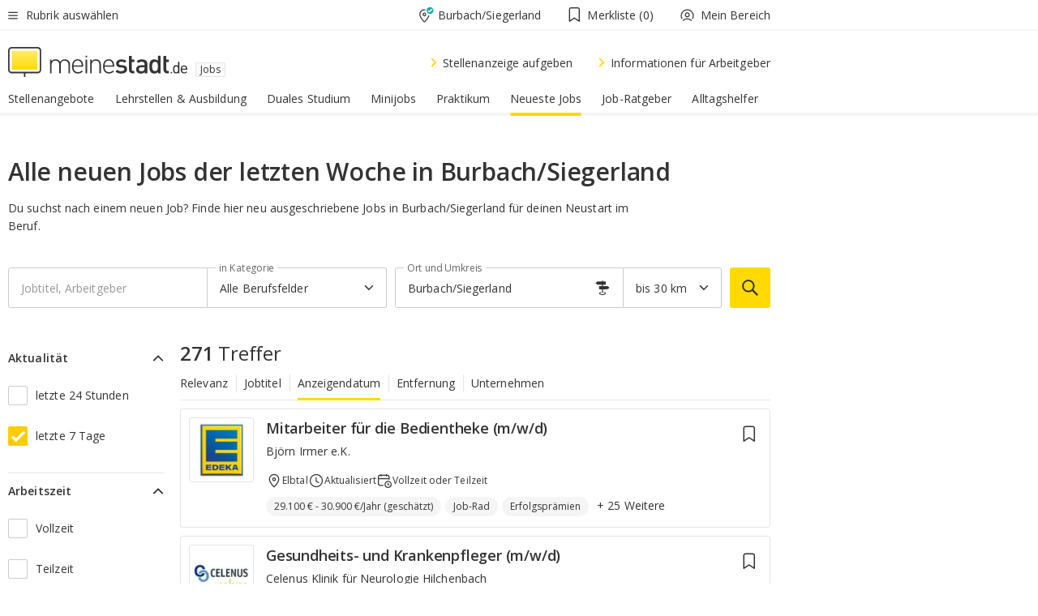

--- FILE ---
content_type: text/html;charset=UTF-8
request_url: https://jobs.meinestadt.de/burbach-siegerland/recent/7
body_size: 123850
content:

    <!DOCTYPE html><!--[if lte IE 9]> <html class="no-js lt-ie10"> <![endif]--><!--[if gt IE 9]><!--><html id="ms-main-page" class="no-js" lang="de"><!--<![endif]--><head><meta http-equiv="Content-Type" content="text/html; charset=UTF-8" /><meta name="viewport" content="width=device-width" /><meta http-equiv="x-ua-compatible" content="ie=edge" /><title>Aktuelle Stellenangebote der letzten 7 Tage aus Burbach/Siegerland - jobs.meinestadt.de</title><meta name="description" content="Ganz aktuell aus Burbach/Siegerland: Die neusten Stellenangebote der letzten sieben Tage bei meinestadt.de Burbach/Siegerland" /><link rel="canonical" href="https://jobs.meinestadt.de/burbach-siegerland/recent/7" /><meta name="referrer" content="unsafe-url"><link rel="preload" href="https://static.meinestadt.de/site/meinestadt/resourceCached/3.238.0/htdocs/css/desktoponly.css" as="style"><link rel="dns-prefetch" href="https://static.meinestadt.de"><link rel="dns-prefetch" href="https://image-resize.meinestadt.de"><link rel="preconnect" href="https://static.meinestadt.de"><link rel="preconnect" href="https://image-resize.meinestadt.de"><link rel="mask-icon" href="/images/favicons/ms-safari-pin-icon.svg" color="#333333"><link rel="apple-touch-icon" sizes="152x152" href="/images/favicons/icon_meinestadt_de-152x152px.png"><link rel="apple-touch-icon" sizes="167x167" href="/images/favicons/icon_meinestadt_de-167x167px.png"><link rel="apple-touch-icon" sizes="180x180" href="/images/favicons/icon_meinestadt_de-180x180px.png"><link rel="icon" type="image/png" sizes="32x32" href="/images/favicons/icon_meinestadt_de-32x32px.png"><script type="application/ld+json">{
    "@context" : "http://schema.org",
    "type" : "WebPage",
    "url" : "https://www.meinestadt.de/",
    "@type" : "Organization",
    "name": "meinestadt.de GmbH",
    "logo" : {
        "@type" : "ImageObject",
        "url" : "https://img.meinestadt.de/portal/common/ms_logo_500w.png",
        "width" : 500,
        "height" : 84
    },
    "sameAs" : [
        "https://www.facebook.com/meinestadt.de",
        "https://www.xing.com/company/meinestadt-de",
        "https://www.linkedin.com/company/meinestadtde",
        "https://de.wikipedia.org/wiki/Meinestadt.de",
        "https://www.youtube.com/user/meinestadtde",
        "https://www.instagram.com/meinestadt.de/",
        "https://twitter.com/meinestadt_de"
    ]
}</script><link rel="manifest" href="/manifest.json"><meta name="application-name" content="meinestadt.de"><meta name="theme-color" content="#333333"><meta name="mobile-web-app-capable" content="yes"><meta name="format-detection" content="telephone=no"><meta name="format-detection" content="address=no"><meta name="apple-mobile-web-app-title" content="meinestadt.de"><meta name="apple-mobile-web-app-capable" content="yes"><meta name="apple-mobile-web-app-status-bar-style" content="black"><meta name="msapplication-TileColor" content=" #333333"><meta name="/images/favicons/icon_meinestadt_de-70x70px" content="images/smalltile.png"><meta name="/images/favicons/icon_meinestadt_de-150x150px" content="images/mediumtile.png"><meta name="/images/favicons/icon_meinestadt_de-310x310px" content="images/largetile.png"><meta property="og:title" content="Aktuelle Stellenangebote der letzten 7 Tage aus Burbach/Siegerland - jobs.meinestadt.de" /><meta property="twitter:title" content="Aktuelle Stellenangebote der letzten 7 Tage aus Burbach/Siegerland - jobs.meinestadt.de" /><meta property="og:description" content="Ganz aktuell aus Burbach/Siegerland: Die neusten Stellenangebote der letzten sieben Tage bei meinestadt.de Burbach/Siegerland" /><meta property="og:image" content="https://static.meinestadt.de/site/meinestadt/resourceCached/3.238.0/htdocs/img/immo/og_fallbackimage.jpg" /><meta property="twitter:image:src" content="https://static.meinestadt.de/site/meinestadt/resourceCached/3.238.0/htdocs/img/immo/og_fallbackimage.jpg" /><meta property="og:url" content="https://jobs.meinestadt.de/burbach-siegerland/recent/7" /><meta property="og:image:width" content="1200"><meta property="og:image:height" content="630"><meta property="og:site_name" content="meinestadt.de" /><meta property="og:locale" content="de_DE"><meta property="og:type" content="website"><meta property="twitter:site" content="@meinestadt.de" /><meta property="twitter:site:id" content="18801608" /><meta property="twitter:card" content="summary_large_image" /><meta property="fb:app_id" content="1142750435829968"><meta property="fb:pages" content="64154755476"><script>
    document.addEventListener('DOMContentLoaded', function() {
        var res = document.querySelectorAll('[rel="main"]');
        var removeLoadingClass = function () {
            document.body.classList.remove('loading');
        };
        for (var i = 0; i < res.length; i++) {
            res[i].onload = removeLoadingClass;
            res[i].rel = 'stylesheet';
        }
    });
</script><link href="https://cluster-services.meinestadt.de/iconfont/latest/ms-icons.css" rel="stylesheet"><link href="https://cluster-services.meinestadt.de/iconfont/legacy/legacy-icons.css" rel="stylesheet"><link rel="preconnect" href="https://cluster-services.meinestadt.de"><link href="https://cluster-services.meinestadt.de/fonts/v1/open-sans/fonts.css" rel="stylesheet"><style>
            a,abbr,acronym,address,applet,article,aside,audio,b,big,blockquote,body,canvas,caption,center,cite,code,dd,del,details,dfn,div,dl,dt,em,embed,fieldset,figcaption,figure,footer,form,h1,h2,h3,h4,h5,h6,header,hgroup,html,i,iframe,img,ins,kbd,label,legend,li,mark,menu,nav,object,ol,output,p,pre,q,ruby,s,samp,section,small,span,strike,strong,sub,summary,sup,table,tbody,td,tfoot,th,thead,time,tr,tt,u,ul,var,video{border:0;font:inherit;font-size:100%;margin:0;padding:0;vertical-align:initial}html{line-height:1}ol,ul{list-style:none}table{border-collapse:collapse;border-spacing:0}caption,td,th{font-weight:400;text-align:left;vertical-align:middle}blockquote{quotes:none}blockquote:after,blockquote:before{content:"";content:none}a img{border:none}input{-webkit-appearance:none;border-radius:0}article,aside,details,figcaption,figure,footer,header,hgroup,main,menu,nav,section,summary{display:block}a{color:#333;text-decoration:none}a:focus,a:hover{color:#feba2e}button{border-radius:0}.ms-bold,strong{font-weight:600}.ms-italic{font-style:italic}.ms-underline{text-decoration:underline}html{-webkit-text-size-adjust:100%}html.-noScroll{overflow:hidden;position:fixed}body{background-color:#fff;color:#333;display:flex;flex-direction:column;font-family:Open Sans,Roboto,-apple-system,sans-serif;font-size:14px;letter-spacing:.1px;min-height:100vh;position:relative}@media (-ms-high-contrast:none){body{height:1px}}body#ms_jobadvert{background-color:initial}body.-noScroll{overflow:hidden}@media (min-width:1280px){body.-noScroll{padding-right:15px}}picture{display:block;position:relative}button:disabled,input[type=button]:disabled,input[type=submit]:disabled{cursor:not-allowed}button,input,select,textarea{appearance:none;border:none;color:#333;font-size:14px;letter-spacing:.1px;line-height:22px;margin:0;padding:0}button,input,select,textarea{font-family:Open Sans,Roboto,-apple-system,sans-serif}select::-ms-expand{display:none}button{background-color:initial}input[type=number]{-moz-appearance:textfield}input[type=number]::-webkit-inner-spin-button,input[type=number]::-webkit-outer-spin-button{-webkit-appearance:none;margin:0}p{line-height:20px}.ms-hidden{display:none!important}.ms-maincontent{background-color:#fff;padding:30px 10px 10px;width:calc(100% - 20px)}.ms-maincontent.hasSearchbox{padding-top:10px}.ms-maincontent.ms-maincontent-noTopSpacing{padding-top:0}.ms-maincontent.ms-maincontent-section:not(:empty){margin-bottom:20px}.ms-clear{clear:both;margin:0!important}.ms-clear-both-space-10{clear:both;height:10px}.ms-clear-both-space-15{clear:both;height:15px}.ms-clear-both-space-20{clear:both;height:20px}.ms-clear-both-space-30{clear:both;height:30px}.ms-float-left{float:left}.ms-float-right{float:right}#ms-page{flex-grow:1;position:relative}#ms-content{background-color:#fff;margin-top:10px;position:relative}@media screen and (max-width:1023px){#ms-content{width:800px}}@media screen and (min-width:1024px) and (max-width:1279px){#ms-content{width:800px}}@media screen and (min-width:1280px) and (max-width:1599px){#ms-content{margin-left:auto;margin-right:320px;width:960px}}@media screen and (min-width:1600px){#ms-content{margin-left:auto;margin-right:auto;width:960px}}#ms_jobadvert #ms-content{width:auto}.ms-wrapper-morelink a{display:block;padding-bottom:30px;padding-top:10px;text-align:center}.ms-body-no-scroll{overflow:hidden;position:fixed}b{font-weight:600}*{-webkit-tap-highlight-color:rgba(0,0,0,0);-moz-tap-highlight-color:#0000}:focus,:hover{outline:none}input:-webkit-autofill,input:-webkit-autofill:active,input:-webkit-autofill:focus,input:-webkit-autofill:hover{-webkit-transition:color 9999s ease-out,background-color 9999s ease-out;-webkit-transition-delay:9999s}.cms-center{font-size:14px;letter-spacing:.1px;line-height:22px;text-align:center}.cms-center,.ms-structure-row{display:block}.ms-structure-row .ms-structure-col1{margin:0 20px 0 0;width:300px}.ms-structure-content,.ms-structure-row .ms-structure-col1{display:inline-block;vertical-align:top}.ms-structure-content:first-child{margin:0 20px 0 0}.ms-structure-bar{display:inline-block;vertical-align:top;width:300px}.ms-structure-bar:first-child{margin:0 20px 0 0}.ms-structure-bar .ms-structure-col1{display:block}.ms-structure-duo{overflow:hidden}.ms-structure-duo>.ms-structure-col1{display:inline-block;vertical-align:top}.ms-structure-content>.ms-structure-col1{margin:0;width:620px}.ms-structure-content>.ms-structure-col1:first-child{display:block}@media screen and (max-width:1279px){.ms-structure-row>.ms-structure-col1{width:460px}.ms-structure-row>.ms-structure-col1:nth-child(2n+0){margin:0;width:300px}.ms-structure-row .ms-structure-content>.ms-structure-col1,.ms-structure-row .ms-structure-duo>.ms-structure-col1{margin:0;width:460px}.ms-structure-row .ms-structure-duo .ms-structure-col1{width:220px}.ms-structure-row .ms-structure-duo .ms-structure-col1:first-child{margin-right:20px}.ms-structure-content,.ms-structure-duo{width:460px}.ms-structure-column .ms-structure-bar,.ms-structure-column .ms-structure-content{margin:0;overflow:hidden;width:780px}.ms-structure-column .ms-structure-bar .ms-structure-col1,.ms-structure-column .ms-structure-content .ms-structure-col1{margin:0 20px 0 0}.ms-structure-column .ms-structure-bar .ms-structure-col1:nth-child(2n+0),.ms-structure-column .ms-structure-content .ms-structure-col1:nth-child(2n+0){margin:0;width:300px}.ms-structure-column .ms-structure-bar .ms-structure-col1{width:460px}}@media screen and (min-width:1280px){.ms-structure-row .ms-structure-content>.ms-structure-col1:nth-child(2n+0),.ms-structure-row .ms-structure-duo>.ms-structure-col1:nth-child(2n+0),.ms-structure-row>.ms-structure-col1:nth-child(3n+0){margin:0}.ms-structure-column .ms-structure-content .ms-structure-col1{margin:0 20px 0 0;width:300px}.ms-structure-content,.ms-structure-duo{width:620px}}#ms-page div.ms-structure-bar:empty,#ms-page div.ms-structure-col1:empty,#ms-page div.ms-structure-column:empty,#ms-page div.ms-structure-content:empty,#ms-page div.ms-structure-duo:empty,#ms-page div.ms-structure-row:empty{display:none}.ms-structure-flex{display:flex;width:100%}.ms-structure-flex__item{flex:1}.ms-structure-flex__item+.ms-structure-flex__item{margin-left:20px}        </style><link rel="main" type="text/css" href="https://static.meinestadt.de/site/meinestadt/resourceCached/3.238.0/htdocs/css/desktoponly.css" /><style>
        .t-header{border-bottom:4px solid #f5f5f5;display:flex;flex-direction:column;font-size:14px;letter-spacing:.1px;margin-bottom:10px;position:relative;width:100%}@media screen and (min-width:768px) and (max-width:1279px){.t-header{min-width:800px}}@media screen and (min-width:1600px){.t-header{align-items:center}}@media screen and (min-width:1280px) and (max-width:1599px){.t-header{align-items:flex-end}}.t-header:before{background-color:#f5f5f5;content:"";display:block;height:2px;left:0;position:absolute;top:36px;width:100%;z-index:-1}.t-header__highlight{align-items:center;background-color:#ffe757;display:flex;font-size:14px;height:30px;height:33px;justify-content:center;letter-spacing:.1px;line-height:22px}.t-header__content{box-sizing:border-box;display:grid}@media (-ms-high-contrast:none){.t-header__content{z-index:12}}@media (min-width:1280px){.t-header__content{width:960px}}.t-header__content{grid-template-areas:"headerNavigationToggle headerMetaLinks" "expandableRelocation   expandableRelocation" "headerLogo             headerCtaBar" "headerNavigationBar    headerNavigationBar";grid-template-columns:1fr 1fr;padding-left:10px;padding-right:10px;width:800px}@media screen and (max-width:1023px){.t-header__content{width:800px}}@media screen and (min-width:1024px) and (max-width:1279px){.t-header__content{width:800px}}@media screen and (min-width:1280px) and (max-width:1599px){.t-header__content{margin-left:auto;margin-right:320px;width:960px}}@media screen and (min-width:1600px){.t-header__content{margin-left:auto;margin-right:auto;width:960px}}.t-header__slideNavigation.t-slideNavigation{min-width:320px;width:320px;z-index:7000000}.t-header.-noBorderTop:before{content:none}.t-header.-noBorderBottom{border-bottom:0;margin-bottom:0}@media screen and (-ms-high-contrast:none) and (min-width:1280px) and (max-width:1599px){.t-header__content{margin-right:300px;padding-right:30px}}
.o-headerDesktopSkeleton{animation:header-2-0 3s infinite;background-color:#fff;background-image:linear-gradient(90deg,#fff0,#fffc 50%,#fff0),linear-gradient(#f5f5f5 38px,#0000 0),linear-gradient(#f5f5f5 99px,#0000 0);background-position:-150% 0,10px 10px,10px 53px;background-repeat:no-repeat;background-size:150px 100%,100% 38px,100% 99px;margin-left:auto;margin-right:auto;margin-top:-10px;min-height:163px;width:100%}@keyframes header-2-0{to{background-position:350% 0,10px 10px,10px 53px}}
.t-headerNavigationToggle{align-items:center;display:flex;grid-area:headerNavigationToggle;max-height:38px}.t-headerNavigationToggle__button{align-items:center;cursor:pointer;display:flex;padding-right:15px;position:relative}.t-headerNavigationToggle__svg{height:auto;width:12px}.t-headerNavigationToggle__text{display:flex;font-size:14px;letter-spacing:.1px;line-height:22px;padding-left:10px}
.t-headerMetaLinks{display:flex;grid-area:headerMetaLinks;height:38px;justify-content:flex-end}.t-headerMetaLinks__items{align-items:center;display:flex;justify-content:flex-end;width:100%}.t-headerMetaLinks__item{display:flex;list-style:none;padding-left:10px;position:relative}.t-headerMetaLinks__item:first-child{padding-right:10px}.t-headerMetaLinks__item:last-child{padding-left:10px}.t-headerMetaLinks__item:only-child{padding-left:0;padding-right:0}.t-headerMetaLinks__item:only-child:after{display:none}
.t-headerLocationToggle{align-items:center;cursor:pointer;display:flex;grid-area:headerLocationToggle;justify-content:flex-end;position:relative}.t-headerLocationToggle.-active:before{border-color:#0000 #0000 #f5f5f5;border-style:solid;border-width:0 10px 10px;content:"";height:0;left:1px;position:absolute;top:36px;width:0}.t-headerLocationToggle__iconSvg{font-size:14px;letter-spacing:.1px;line-height:22px}.t-headerLocationToggle__locationText{padding-left:5px;-webkit-user-select:none;user-select:none}
.cms-header-bookmarks{align-items:center;cursor:pointer;display:flex;padding:0 20px;-webkit-user-select:none;user-select:none}.cms-header-bookmarks__iconWrapper{align-self:center;display:flex;flex-shrink:0;position:relative}.cms-header-bookmarks__iconWrapper.-hasDot:before{background-color:#ff5151;border:2px solid #fff;border-radius:50%;box-sizing:border-box;content:"";display:block;height:12px;position:absolute;right:0;top:-2px;width:12px}.cms-header-bookmarks__icon{font-size:22px}.cms-header-bookmarks__text{margin-left:5px}
.cms-hmls{align-items:center;cursor:pointer;display:flex;justify-content:center;padding-left:0;padding-right:0;position:relative;-webkit-user-select:none;user-select:none}.cms-hmls__loggedIn,.cms-hmls__loggedOut{height:23px;margin-right:5px;width:23px}.cms-hmls__loggedIn{display:none}.cms-hmls__dropdown{background-color:#fff;border:1px solid #e5e5e5;border-radius:3px;box-shadow:0 6px 14px 0 #3333331a;left:-10px;position:absolute;top:calc(100% + 2px);z-index:35}.cms-hmls__dropdown:after{background-color:#fff;border-color:#e5e5e5 #0000 #0000 #e5e5e5;border-style:solid;border-top-left-radius:3px;border-width:1px;bottom:100%;box-sizing:border-box;content:"";display:block;height:10.6066017178px;left:13px;position:absolute;transform:rotate(45deg);transform-origin:left bottom;width:10.6066017178px}.cms-hmls__link{align-items:center;border-radius:3px;cursor:pointer;display:flex;margin:5px;padding:5px 15px 5px 5px;position:relative;-webkit-user-select:none;user-select:none;white-space:nowrap;z-index:5}.cms-hmls__link:hover{background-color:#f5f5f5;color:#333}.cms-hmls__link:hover .cms-hmls__linkIcon{background-color:#fff}.cms-hmls__divider{background-color:#e5e5e5;display:block;height:1px;width:100%}.cms-hmls__label{font-size:14px;letter-spacing:.1px;line-height:22px}.cms-hmls__linkIcon{background-color:#f5f5f5;border:1px solid #e5e5e5;border-radius:3px;height:25px;margin-right:10px;width:25px}.cms-hmls.-loggedIn .cms-hmls__loggedIn{display:block}.cms-hmls.-hidden .cms-hmls__dropdown,.cms-hmls.-loggedIn .cms-hmls__loggedOut{display:none}
.o-expandableRelocation{border-radius:3px;grid-area:expandableRelocation;grid-template-areas:"text  . form";grid-template-columns:310px 1fr 470px;padding:5px 0}@media screen and (min-width:768px) and (max-width:1279px){.o-expandableRelocation{grid-template-areas:"text  . form";grid-template-columns:310px 1fr 430px}}.o-expandableRelocation__form{grid-gap:10px;display:grid;grid-area:form;-ms-grid-column:3;-ms-grid-row:1;grid-template-areas:"input button";grid-template-columns:300px 160px}@media screen and (min-width:768px) and (max-width:1279px){.o-expandableRelocation__form{grid-template-areas:"input button";grid-template-columns:280px 140px}}.o-expandableRelocation__input{grid-area:input;-ms-grid-column:1;-ms-grid-row:1;margin-top:0}.o-expandableRelocation__submitButton{grid-area:button;-ms-grid-column:3;-ms-grid-row:1;height:50px}@media screen and (min-width:768px) and (max-width:1279px){.o-expandableRelocation__input{-ms-grid-column:1;-ms-grid-row:1}.o-expandableRelocation__submitButton{-ms-grid-column:3;-ms-grid-row:1}}.o-expandableRelocation__headingText{display:flex;flex-direction:column;font-size:14px;grid-area:text;-ms-grid-column:1;-ms-grid-row:1;justify-content:center;letter-spacing:.1px;line-height:22px;-webkit-user-select:none;user-select:none;white-space:nowrap}@media screen and (min-width:768px) and (max-width:1279px){.o-expandableRelocation__form{-ms-grid-column:3;-ms-grid-row:1}.o-expandableRelocation__headingText{-ms-grid-column:1;-ms-grid-row:1}}
.o-expandable{align-items:center;background-color:#f5f5f5;display:none}.o-expandable.-active{display:grid}.o-expandable__background{background-color:#f5f5f5;content:"";display:block;height:61px;left:0;position:absolute;top:38px;width:100%;z-index:-1}
.m-soloInputfield__input.-truncate{overflow:hidden;text-overflow:ellipsis;white-space:nowrap}.m-soloInputfield{background-color:#fff;border:1px solid #ccc;border-radius:3px;box-sizing:border-box;flex-grow:1;height:50px;margin-top:7px;padding-left:15px;padding-right:15px;position:relative}.m-soloInputfield__border:after,.m-soloInputfield__border:before{background-color:initial;border-radius:0 0 3px 3px;bottom:-1px;box-sizing:border-box;content:"";display:block;height:3px;left:-1px;position:absolute;right:-1px;transition-duration:.3s;transition-timing-function:cubic-bezier(.4,0,.2,1)}.m-soloInputfield__border:after{transform:scaleX(0);transform-origin:center;transition-property:transform,background-color}.m-soloInputfield__input,.m-soloInputfield__label{font-size:14px;letter-spacing:.1px;line-height:22px}.m-soloInputfield__svg{bottom:10px;font-size:20px;left:5px;position:absolute;transform:scale(0);transform-origin:center;transition-duration:.3s;transition-property:transform;transition-timing-function:cubic-bezier(.4,0,.2,1)}.m-soloInputfield__resetButton{cursor:pointer;display:none;height:44px;max-height:44px;max-width:44px;min-height:44px;min-width:44px;position:absolute;right:1px;top:0;width:44px}.m-soloInputfield__resetButton:after,.m-soloInputfield__resetButton:before{background-color:#333;border:1px solid #333;box-sizing:border-box;content:"";height:0;left:14px;position:absolute;top:21px;width:16px}.m-soloInputfield__resetButton:before{transform:rotate(45deg)}.m-soloInputfield__resetButton:after{transform:rotate(-45deg)}.m-soloInputfield__label{background-color:#fff;color:#999;left:10px;padding-left:5px;padding-right:5px;pointer-events:none;position:absolute;top:14px;transform-origin:left;transition-duration:.3s;transition-property:transform;transition-timing-function:cubic-bezier(.4,0,.2,1);-webkit-user-select:none;user-select:none}.m-soloInputfield__input{-moz-appearance:textfield;background-color:initial;box-sizing:border-box;height:100%;width:100%}.m-soloInputfield__input::-ms-clear{display:none}.m-soloInputfield__input.-cta{cursor:pointer}.m-soloInputfield__autocomplete{left:0;position:absolute;top:100%;width:100%;z-index:5000000}.m-soloInputfield.-focus .m-soloInputfield__input~.m-soloInputfield__border:after,.m-soloInputfield__input:focus~.m-soloInputfield__border:after{background-color:#ffda00;transform:scaleX(1)}.m-soloInputfield.-focus .m-soloInputfield__input~.m-soloInputfield__label,.m-soloInputfield__input:focus~.m-soloInputfield__label,.m-soloInputfield__input:not([value=""])~.m-soloInputfield__label,.m-soloInputfield__input[readonly]~.m-soloInputfield__label{transform:scale(.8571428571) translateY(-29.7142857143px)}.m-soloInputfield.-focus .m-soloInputfield__input~.m-soloInputfield__svg,.m-soloInputfield__input:focus~.m-soloInputfield__svg,.m-soloInputfield__input:not([value=""])~.m-soloInputfield__svg,.m-soloInputfield__input[readonly]~.m-soloInputfield__svg{transform:scale(1)}.m-soloInputfield__input:not(-ms-input-placeholder)~.m-soloInputfield__resetButton,.m-soloInputfield__input:not(placeholder-shown)~.m-soloInputfield__resetButton{display:block}.m-soloInputfield__input:placeholder-shown~.m-soloInputfield__resetButton{display:none}.m-soloInputfield.-hover .m-soloInputfield__border:before,.m-soloInputfield:hover .m-soloInputfield__border:before{background-color:#ccc}.m-soloInputfield.-borderColorDefaultWhite{border:1px solid #fff}.m-soloInputfield.-hasSvg .m-soloInputfield-focus .m-soloInputfield__input,.m-soloInputfield.-hasSvg .m-soloInputfield__input:focus,.m-soloInputfield.-hasSvg .m-soloInputfield__input:not([value=""]),.m-soloInputfield.-hasSvg .m-soloInputfield__input[readonly]{padding-left:20px}.m-soloInputfield.-hasSvg .m-soloInputfield-focus .m-soloInputfield__input~.m-soloInputfield__svg,.m-soloInputfield.-hasSvg .m-soloInputfield__input:focus~.m-soloInputfield__svg,.m-soloInputfield.-hasSvg .m-soloInputfield__input:not([value=""])~.m-soloInputfield__svg,.m-soloInputfield.-hasSvg .m-soloInputfield__input[readonly]~.m-soloInputfield__svg{transform:scale(1)}.m-soloInputfield.-noMarginTop{margin-top:0}.m-soloInputfield.-focus .m-soloInputfield.-noFloatingLabel__input~.m-soloInputfield__label,.m-soloInputfield.-noFloatingLabel .m-soloInputfield__input:focus~.m-soloInputfield__label,.m-soloInputfield.-noFloatingLabel .m-soloInputfield__input:not([value=""])~.m-soloInputfield__label,.m-soloInputfield.-noFloatingLabel .m-soloInputfield__input[readonly]~.m-soloInputfield__label{display:none}
.m-autocomplete{-webkit-overflow-scrolling:touch;background:#fff;border-bottom-left-radius:3px;border-bottom-right-radius:3px;box-shadow:0 4px 12px 1px #3333;width:100%;z-index:5001000}.m-autocomplete,.m-autocomplete__group,.m-autocomplete__suggestion{box-sizing:border-box}.m-autocomplete__suggestion{cursor:pointer;padding:10px 20px}.m-autocomplete__suggestion.-selected,.m-autocomplete__suggestion:hover{background-color:#f5f5f5}.m-autocomplete__suggestion.-padding15{padding-bottom:15px;padding-top:15px}.m-autocomplete__suggestion.-indented{padding-left:40px}.m-autocomplete__caption,.m-autocomplete__title{font-size:12px;letter-spacing:normal;line-height:20px}.m-autocomplete__title{color:#999;margin-left:20px;margin-right:20px;padding-bottom:15px;padding-top:15px}.m-autocomplete__suggestion+.m-autocomplete__title{border-top:1px solid #ccc}
.a-button.-secondary .a-button__label{overflow:hidden;text-overflow:ellipsis;white-space:nowrap}.a-button{fill:#333;align-items:center;border:none;border-radius:3px;box-sizing:border-box;color:#333;cursor:pointer;display:flex;flex-shrink:0;font-size:14px;height:50px;justify-content:center;letter-spacing:.1px;line-height:22px;margin:0;min-height:50px;overflow:hidden;padding:0 20px;position:relative;text-decoration:none;transition-duration:.3s;transition-property:color,background-color,opacity;transition-timing-function:cubic-bezier(.4,0,.2,1);-webkit-user-select:none;user-select:none;width:auto}.a-button:active{transform:translateY(2px)}.a-button+.a-button{margin-left:10px}.a-button+.a-button.-marginRight{margin-right:10px}.a-button__label{display:block;pointer-events:none}.a-button__label.-inactive{text-align:left}.a-button__label.-firstLabel{padding-right:5px}.a-button__counter{font-weight:600;margin-right:10px}.a-button__loader{border:3px solid #333;border-radius:50%;box-sizing:border-box;height:22px;min-height:22px;min-width:22px;position:relative;width:22px}.a-button__loader:after,.a-button__loader:before{animation-duration:1.5s;animation-iteration-count:infinite;animation-name:loadingSpinner;animation-timing-function:ease;border:5px solid #0000;border-radius:50%;bottom:-4px;box-sizing:border-box;content:"";left:-4px;position:absolute;right:-4px;top:-4px;transform-origin:center;z-index:0}.a-button__loader:before{animation-delay:.3s;border-right-color:#fced96;border-top-color:#fced96;transform:rotate(45deg)}.a-button__loader:after{border-bottom-color:#fced96;border-left-color:#fced96}@keyframes loadingSpinner{0%{transform:rotate(45deg)}to{transform:rotate(405deg)}}.a-button__loader{display:none;left:50%;position:absolute;top:50%;transform:translate(-50%,-50%)}.a-button__svg{height:14px;margin-right:10px;pointer-events:none;width:14px}.a-button__filterCount{background-color:#e5e5e5;border:1px solid #ccc;border-radius:3px;display:none;font-weight:600;margin-left:5px;padding-left:10px;padding-right:10px}.a-button.-primary{background-color:#ffda00;max-width:620px}@media (min-width:1280px){.a-button.-primary{min-width:160px}}.a-button.-primary:active,.a-button.-primary:hover,.a-button.-primary:not(.-noFocus):focus{fill:#333;background-color:#feba2e;color:#333;text-decoration:none}.a-button.-primary:disabled{fill:#999;background-color:#fced96;color:#999}.a-button.-secondary{background-color:#f5f5f5;border:1px solid #ccc}.a-button.-secondary:active,.a-button.-secondary:hover,.a-button.-secondary:not(.-noFocus):focus{fill:#333;background-color:#ccc;color:#333;text-decoration:none}.a-button.-secondary:disabled{fill:#999;background-color:#f5f5f5;border:1px solid #f5f5f5;color:#999}.a-button.-secondary-ghost{background-color:initial;border:1px solid #fff;color:#fff}.a-button.-secondary-ghost:active,.a-button.-secondary-ghost:hover,.a-button.-secondary-ghost:not(.-noFocus):focus{background-color:#fff;color:#333;text-decoration:none}.a-button.-secondary-ghost:active .a-button__svg,.a-button.-secondary-ghost:hover .a-button__svg,.a-button.-secondary-ghost:not(.-noFocus):focus .a-button__svg{fill:#333}.a-button.-secondary-ghost:disabled{background-color:#fff;color:#999;text-decoration:none}.a-button.-secondary-ghost:disabled .a-button__svg{fill:#999}.a-button.-secondary-ghost .a-button__svg{fill:#fff}.a-button.-invertedColor{background-color:#feba2e}.a-button.-invertedColor:active,.a-button.-invertedColor:hover,.a-button.-invertedColor:not(.-noFocus):focus{background-color:#ffda00}.a-button.-standalone{flex-shrink:1}.a-button.-standalone .a-button.-primary{height:auto;padding-bottom:10px;padding-top:10px}.a-button.-standalone .a-button__label{font-size:14px;letter-spacing:.1px;line-height:22px;text-align:center}.a-button.-standalone+.a-button.-standalone{margin-left:10px;margin-right:0}.a-button.-standalone.-primary+.a-button.-standalone.-secondary{margin-left:0;margin-right:10px;order:-1}.a-button.-full{flex-basis:100%;width:100%}.a-button.-primaryInactive,.a-button.-secondaryInactive{fill:#999;color:#999;cursor:no-drop;pointer-events:none}.a-button.-primaryInactive{background-color:#fced96}.a-button.-secondaryInactive{background-color:#e5e5e5}.a-button.-loading{align-items:center;background-color:#fced96;cursor:no-drop;justify-content:center;pointer-events:none}.a-button.-loading .a-button__loader{display:block}.a-button.-loading .a-button__label{opacity:0}.a-button.-loading .a-button__svg{display:none}.a-button.-bigIcon .a-button__svg{height:22px;width:22px}.a-button.-columned{margin-top:30px}.a-button.-columned+.a-button.-columned{margin-left:0}.a-button.-noMargin{margin-left:0;margin-top:0}.a-button.-right{float:right;width:auto}.a-button.-white{color:#fff}.a-button.-hidden{display:none}.a-button.-noBorderRadius{border-radius:0}.a-button.-auto{width:auto}.a-button.-bold{font-weight:600}.a-button.-notClickable{pointer-events:none}.a-button.-small{height:30px;max-height:30px;min-height:30px;padding-left:10px;padding-right:10px}.a-button.-grayLoader{background-color:#f5f5f5}.a-button.-grayLoader .a-button__loader:before{border-right-color:#f5f5f5;border-top-color:#f5f5f5}.a-button.-grayLoader .a-button__loader:after{border-bottom-color:#f5f5f5;border-left-color:#f5f5f5}.a-button.-isFilter .a-button__label{display:flex}.a-button.-isFilter .a-button__filterCount.-hasFilter{display:inline-block}@media (-ms-high-contrast:none){.a-button.-secondary .a-button__label{overflow:visible}}
.t-headerLogo__extraText--truncated{overflow:hidden;text-overflow:ellipsis;white-space:nowrap}.t-headerLogo{box-sizing:border-box;display:flex;grid-area:headerLogo}.t-headerLogo__slogan{align-items:center;box-sizing:border-box;display:flex;height:37px;margin:20px 0;position:relative}.t-headerLogo__slogan:active,.t-headerLogo__slogan:focus,.t-headerLogo__slogan:hover{color:#333}.t-headerLogo__svg{height:100%;min-width:221px;padding-right:10px}.t-headerLogo__channelButton{align-self:center;background-color:#f5f5f580;border:1px solid #e5e5e5;border-radius:1px;font-size:12px;margin-top:auto;padding:2px 5px;-webkit-user-select:none;user-select:none}.t-headerLogo__extraText{color:#333;font-size:12px;letter-spacing:normal;line-height:20px;margin-left:47px;margin-top:5px}.t-headerLogo__extraText--truncated{width:170px}.t-headerLogo .ms_debug_version_info{font-size:10px;left:50px;position:absolute;top:0}@media (min-width:1280px){.t-headerLogo .ms_debug_version_info{left:50px!important;top:0}}
.t-headerCtaBar{align-items:center;display:flex;grid-area:headerCtaBar;height:50px;justify-content:flex-end;margin-top:15px}.t-headerCtaBar__items{align-items:flex-end;display:flex;flex-direction:row;justify-content:flex-end;width:100%}.t-headerCtaBar__item{display:flex;list-style:none;padding-left:10px;position:relative}.t-headerCtaBar__item:first-child{padding-right:15px}.t-headerCtaBar__item:last-child{padding-left:15px}.t-headerCtaBar__item:only-child{padding-left:0;padding-right:0}.t-headerCtaBar__item:only-child:before{display:none}.t-headerCtaBar .t-headerCtaBar__button{height:50px;padding:0 30px}
.m-textLink.-list:not(.-listMultiLine) .m-textLink__link,.m-textLink__facet,.m-textLink__linktext.-truncated{overflow:hidden;text-overflow:ellipsis;white-space:nowrap}.m-textLink.-listMultiLine .m-textLink__link{overflow:hidden;word-break:break-all}@supports (word-break:break-word){.m-textLink.-listMultiLine .m-textLink__link{word-break:break-word}}@supports (hyphens:auto){.m-textLink.-listMultiLine .m-textLink__link{hyphens:auto;word-break:normal}}.m-textLink{align-items:baseline;color:inherit;cursor:pointer;display:flex;font-size:inherit;font-weight:inherit;line-height:inherit;text-decoration:none!important}.m-textLink .m-textLink__linktext{background-image:linear-gradient(#fc0,#fc0);background-position:50% 100%;background-repeat:no-repeat;background-size:0 2px;transition:background-size .2s ease-in}.m-textLink.styleguide-active .m-textLink__linktext,.m-textLink:focus .m-textLink__linktext,.m-textLink:hover .m-textLink__linktext{background-size:100% 2px}.m-textLink:active .m-textLink__linktext{background-image:linear-gradient(#333,#333);background-size:100% 2px}.m-textLink__link{color:#333}.m-textLink__linktext.-truncated{display:inherit;max-width:580px}.m-textLink__facet{color:#999}.m-textLink__facet.-truncated{max-width:580px}.m-textLink__svg{color:#fc0;display:inline-block;height:12px;margin-right:5px;max-height:12px;max-width:12px;min-height:12px;min-width:12px;width:12px}.m-textLink__svg.-bigIcon{height:24px;margin-right:10px}.m-textLink:active .m-textLink__link:before{background-color:#333;transform:scaleX(1)}.m-textLink.-dustygray .m-textLink__link{color:#999}.m-textLink.-fake-link .m-textLink__link:before{display:none}.m-textLink.-list{color:#333;display:flex;font-size:14px;letter-spacing:.1px;line-height:22px}.m-textLink.-list+.m-textLink.-list{margin-top:10px}.m-textLink.-inflated:after{bottom:0;content:"";display:block;left:0;position:absolute;right:0;top:0;z-index:10}.m-textLink.-facetted .m-textLink__linktext{margin-right:5px}.m-textLink.-copylink{display:inline-block}.m-textLink.-copylink .m-textLink__linktext{background-image:linear-gradient(#fc0,#fc0);background-position:50% 100%;background-repeat:no-repeat;background-size:80% 2px;transition:background-size .2s ease-in}.m-textLink.-copylink.styleguide-active .m-textLink__linktext,.m-textLink.-copylink:focus .m-textLink__linktext,.m-textLink.-copylink:hover .m-textLink__linktext{background-size:100% 2px}.m-textLink.-copylink:active .m-textLink__linktext{background-image:linear-gradient(#333,#333);background-size:100% 2px}.m-textLink.-suggestionLink .m-textLink__linktext{background-image:linear-gradient(#fc0,#fc0);background-position:50% 100%;background-repeat:no-repeat;background-size:80% 2px;transition:background-size .2s ease-in}.m-textLink.-suggestionLink.styleguide-active .m-textLink__linktext,.m-textLink.-suggestionLink:focus .m-textLink__linktext,.m-textLink.-suggestionLink:hover .m-textLink__linktext{background-size:100% 2px}.m-textLink.-suggestionLink:active .m-textLink__linktext{background-image:linear-gradient(#333,#333);background-size:100% 2px}.m-textLink.-anchorLink{background-image:linear-gradient(#fc0,#fc0);background-position:50% 100%;background-repeat:no-repeat;background-size:0 2px;display:inline;transition:background-size .2s ease-in}.m-textLink.-anchorLink:focus,.m-textLink.-anchorLink:hover{background-size:100% 2px}.m-textLink.-anchorLink:hover{color:#333}.m-textLink.-noUnderline .m-textLink__linktext{background-image:none;background-size:0 0}.m-textLink.-white .m-textLink__link,.m-textLink.-white .m-textLink__link:focus,.m-textLink.-white .m-textLink__link:hover,.m-textLink.-white:focus .m-textLink__link,.m-textLink.-white:hover .m-textLink__link{color:#fff}.m-textLink.-iconCenter{align-items:center}.m-textLink.-capitalize{text-transform:capitalize}.m-textLink.-activeSearchboxTab{background-color:#e5e5e5}.m-textLink.-darkIcon .m-textLink__svg{color:#333}.m-textLink.-hidden{display:none}.m-textLink.-multiColumned{padding-right:20px}.m-textLink.-footer{align-items:center}.m-textLink.-footer .m-textLink__svg{height:21px}.m-textLink.-footer .m-textLink__linktext{padding-bottom:3px}.m-textLink.-center{display:block;justify-content:center;text-align:center}.m-textLink.-center .m-textLink__link{display:inline}
.t-headerNavigationBar__itemLink:after{background-image:linear-gradient(180deg,#f5f5f5,#f5f5f5);background-position:50% 100%;background-repeat:no-repeat;background-size:0 4px;content:"";height:4px;left:0;position:absolute;top:100%;transition:background-size .2s linear;width:calc(100% - 25px)}.t-headerNavigationBar__itemLink:hover:after{background-image:linear-gradient(#ffda00,#ffda00);background-size:100% 4px;border-radius:2px}.t-headerNavigationBar__itemLink:active:after{background-image:linear-gradient(#fc0,#fc0);background-size:100% 4px;border-radius:2px;left:-3px;width:calc(100% - 19px)}.t-headerNavigationBar__items{display:flex;flex-direction:row;width:100%}.t-headerNavigationBar__item{list-style:none;padding-bottom:10px;position:relative}.t-headerNavigationBar__itemLinkText{padding-right:20px;white-space:nowrap}@media (min-width:1280px){.t-headerNavigationBar__itemLinkText{padding-right:25px}}.t-headerNavigationBar__itemLinkSvg{height:12px;width:12px}.t-headerNavigationBar__itemLink{color:#333;cursor:pointer;margin:0;min-width:100%;padding-bottom:10px;padding-top:0}.t-headerNavigationBar__itemLink:after{width:calc(100% - 20px)}@media (min-width:1280px){.t-headerNavigationBar__itemLink:after{width:calc(100% - 25px)}}.t-headerNavigationBar__itemLink:active{left:-3px;width:calc(100% - 12px)}.t-headerNavigationBar__itemLink.-currentChannel{pointer-events:none}.t-headerNavigationBar__itemLink.-currentChannel:after{background-image:linear-gradient(#ffda00,#ffda00);background-size:100% 4px;border-radius:2px}.t-headerNavigationBar__itemLink.-hideHighlighting:after{background-image:linear-gradient(180deg,#f5f5f5,#f5f5f5);background-size:0 4px}.t-headerNavigationBar__itemLink.-noPaddingRight:hover:after{width:100%}.t-headerNavigationBar__itemLink.-noPaddingRight:active:after{left:-4px;width:calc(100% + 8px)}.t-headerNavigationBar__itemLink.-noPaddingRight .t-headerNavigationBar__itemLinkText{padding-right:5px}.t-headerNavigationBar__itemLink:active,.t-headerNavigationBar__itemLink:focus,.t-headerNavigationBar__itemLink:hover,.t-headerNavigationBar__itemLink:visited{color:#333}.t-headerNavigationBar{display:grid;grid-area:headerNavigationBar}
.t-headerNavigationBar__itemLink:after{background-image:linear-gradient(180deg,#f5f5f5,#f5f5f5);background-position:50% 100%;background-repeat:no-repeat;background-size:0 4px;content:"";height:4px;left:0;position:absolute;top:100%;transition:background-size .2s linear;width:calc(100% - 25px)}.t-headerNavigationBar__itemLink:hover:after{background-image:linear-gradient(#ffda00,#ffda00);background-size:100% 4px;border-radius:2px}.t-headerNavigationBar__itemLink:active:after{background-image:linear-gradient(#fc0,#fc0);background-size:100% 4px;border-radius:2px;left:-3px;width:calc(100% - 19px)}.t-headerNavigationBar__items{display:flex;flex-direction:row;width:100%}.t-headerNavigationBar__item{list-style:none;padding-bottom:10px;position:relative}.t-headerNavigationBar__itemLinkText{padding-right:20px;white-space:nowrap}@media (min-width:1280px){.t-headerNavigationBar__itemLinkText{padding-right:25px}}.t-headerNavigationBar__itemLinkSvg{height:12px;width:12px}.t-headerNavigationBar__itemLink{color:#333;cursor:pointer;margin:0;min-width:100%;padding-bottom:10px;padding-top:0}.t-headerNavigationBar__itemLink:after{width:calc(100% - 20px)}@media (min-width:1280px){.t-headerNavigationBar__itemLink:after{width:calc(100% - 25px)}}.t-headerNavigationBar__itemLink:active{left:-3px;width:calc(100% - 12px)}.t-headerNavigationBar__itemLink.-currentChannel{pointer-events:none}.t-headerNavigationBar__itemLink.-currentChannel:after{background-image:linear-gradient(#ffda00,#ffda00);background-size:100% 4px;border-radius:2px}.t-headerNavigationBar__itemLink.-hideHighlighting:after{background-image:linear-gradient(180deg,#f5f5f5,#f5f5f5);background-size:0 4px}.t-headerNavigationBar__itemLink.-noPaddingRight:hover:after{width:100%}.t-headerNavigationBar__itemLink.-noPaddingRight:active:after{left:-4px;width:calc(100% + 8px)}.t-headerNavigationBar__itemLink.-noPaddingRight .t-headerNavigationBar__itemLinkText{padding-right:5px}.t-headerNavigationBar__itemLink:active,.t-headerNavigationBar__itemLink:focus,.t-headerNavigationBar__itemLink:hover,.t-headerNavigationBar__itemLink:visited{color:#333}
.t-navigationLayer__footer{box-shadow:0 1px 12px 1px #3333}.t-navigationLayer{z-index:7000000}.t-navigationLayer__body{height:100%;overflow-x:hidden;overflow-y:auto;padding-left:20px;padding-right:20px}.t-navigationLayer__body:before{border-left:5px solid #f5f5f5;content:"";display:block;height:100vh;left:0;position:absolute}.t-navigationLayer__header{align-items:center;display:flex;justify-content:space-between}.t-navigationLayer__footer{display:flex;justify-self:flex-end;margin-top:auto;z-index:5000000}.t-navigationLayer__channelIcon{display:flex;flex-direction:column;justify-items:center;padding:15px 0;position:relative;text-align:center}.t-navigationLayer__label{display:block;font-size:18px;font-weight:600;letter-spacing:-.2px;line-height:26px}.t-navigationLayer__iconButton{align-items:center;color:#333;cursor:pointer;display:flex;padding:20px 20px 20px 0}.t-navigationLayer__iconButton.-right{margin-left:auto;padding:20px 0 20px 20px}.t-navigationLayer__iconButton.-noPointer{cursor:auto}.t-navigationLayer__icon{padding-left:5px}.t-navigationLayer__icon.-flipped{transform:scaleX(-1)}.t-navigationLayer__cta{align-items:center;background:#ffda00;border:none;display:flex;flex-grow:1;justify-content:center;padding:20px;text-align:center;width:50%;z-index:5000000}.t-navigationLayer__cta.-secondary{background:#fff}.t-navigationLayer__cta:active,.t-navigationLayer__cta:focus,.t-navigationLayer__cta:hover{color:#333}.t-navigationLayer__ctaText{display:block}.t-navigationLayer__list{color:#fff;justify-content:flex-start}.t-navigationLayer__item{align-items:center;color:#333;cursor:pointer;display:flex;font-size:14px;justify-content:space-between;letter-spacing:.1px;line-height:22px;position:relative}@media (min-width:1280px){.t-navigationLayer__item:hover:before{border-left:5px solid #ccc;border-radius:2px;bottom:0;content:"";left:-20px;position:absolute;top:0}}.t-navigationLayer__item.-itemHeadline{font-weight:600;font-weight:400;padding-left:10px}.t-navigationLayer__item.-active{font-weight:600}.t-navigationLayer__item.-active:before{border-left:5px solid #ffda00;border-radius:2px;bottom:0;content:"";left:-20px;position:absolute;top:0}.t-navigationLayer__item:last-child{border-bottom:none}.t-navigationLayer__item.-desktop{padding:5px}.t-navigationLayer__item.-headline{padding-top:5px}.t-navigationLayer__item.-others{margin-left:auto;padding-left:0}.t-navigationLayer__item.-hidden{display:none}.t-navigationLayer__link{padding:15px 10px;width:100%}.t-navigationLayer__link:hover{color:#333}
.t-slideNavigation{-webkit-overflow-scrolling:touch;align-items:stretch;backface-visibility:hidden;display:flex;flex-direction:column;flex-wrap:nowrap;height:100%;justify-content:center;left:0;max-height:100%;max-width:100%;min-height:100%;min-width:100%;position:absolute;top:0;transition:transform .3s cubic-bezier(.4,0,.2,1);width:100%;z-index:3000000}.t-slideNavigation ::-webkit-scrollbar{height:5px;width:5px}.t-slideNavigation ::-webkit-scrollbar-track-piece{background-color:#e5e5e5}.t-slideNavigation ::-webkit-scrollbar-thumb:vertical{background-color:#ccc;height:30px}.t-slideNavigation.-viewPortHeight{height:100%;min-height:100vh;position:fixed}.t-slideNavigation.-viewPortHeight:after{height:100%}.t-slideNavigation.-left{transform:translateX(-100%)}.t-slideNavigation.-right{transform:translateX(100%)}.t-slideNavigation.-top{transform:translateY(-100%)}.t-slideNavigation.-bottom{transform:translateY(100%)}.t-slideNavigation.-hidden{display:none}.t-slideNavigation.-active{transform:translate(0)}.t-slideNavigation.-oneThirdOfViewportWidth{min-width:33.3333333333vw;width:33.3333333333vw;z-index:5000000}.t-slideNavigation.-oneThirdOfViewportWidth:after{width:33.3333333333vw}.t-slideNavigation.-topLayer{z-index:7000000}.t-slideNavigation.-oneThirdOfParentWidth{min-width:360px;width:33%}.t-slideNavigation.-dragging{transition:transform .05s cubic-bezier(.4,0,.2,1)}.t-slideNavigation__body{background-color:#fff;display:flex;flex-direction:column;height:100%;margin-top:0;overflow:hidden}.t-slideNavigation__body.-withPaddingRight{padding-right:10px}@media (min-width:1280px){.t-slideNavigation__body.-withPaddingRight{padding-right:20px}}
.t-navigationLayer__footer{box-shadow:0 1px 12px 1px #3333}.t-navigationLayer{z-index:7000000}.t-navigationLayer__body{height:100%;overflow-x:hidden;overflow-y:auto;padding-left:20px;padding-right:20px}.t-navigationLayer__body:before{border-left:5px solid #f5f5f5;content:"";display:block;height:100vh;left:0;position:absolute}.t-navigationLayer__header{align-items:center;display:flex;justify-content:space-between}.t-navigationLayer__footer{display:flex;justify-self:flex-end;margin-top:auto;z-index:5000000}.t-navigationLayer__channelIcon{display:flex;flex-direction:column;justify-items:center;padding:15px 0;position:relative;text-align:center}.t-navigationLayer__label{display:block;font-size:18px;font-weight:600;letter-spacing:-.2px;line-height:26px}.t-navigationLayer__iconButton{align-items:center;color:#333;cursor:pointer;display:flex;padding:20px 20px 20px 0}.t-navigationLayer__iconButton.-right{margin-left:auto;padding:20px 0 20px 20px}.t-navigationLayer__iconButton.-noPointer{cursor:auto}.t-navigationLayer__icon{padding-left:5px}.t-navigationLayer__icon.-flipped{transform:scaleX(-1)}.t-navigationLayer__cta{align-items:center;background:#ffda00;border:none;display:flex;flex-grow:1;justify-content:center;padding:20px;text-align:center;width:50%;z-index:5000000}.t-navigationLayer__cta.-secondary{background:#fff}.t-navigationLayer__cta:active,.t-navigationLayer__cta:focus,.t-navigationLayer__cta:hover{color:#333}.t-navigationLayer__ctaText{display:block}.t-navigationLayer__list{color:#fff;justify-content:flex-start}.t-navigationLayer__item{align-items:center;color:#333;cursor:pointer;display:flex;font-size:14px;justify-content:space-between;letter-spacing:.1px;line-height:22px;position:relative}@media (min-width:1280px){.t-navigationLayer__item:hover:before{border-left:5px solid #ccc;border-radius:2px;bottom:0;content:"";left:-20px;position:absolute;top:0}}.t-navigationLayer__item.-itemHeadline{font-weight:600;font-weight:400;padding-left:10px}.t-navigationLayer__item.-active{font-weight:600}.t-navigationLayer__item.-active:before{border-left:5px solid #ffda00;border-radius:2px;bottom:0;content:"";left:-20px;position:absolute;top:0}.t-navigationLayer__item:last-child{border-bottom:none}.t-navigationLayer__item.-desktop{padding:5px}.t-navigationLayer__item.-headline{padding-top:5px}.t-navigationLayer__item.-others{margin-left:auto;padding-left:0}.t-navigationLayer__item.-hidden{display:none}.t-navigationLayer__link{padding:15px 10px;width:100%}.t-navigationLayer__link:hover{color:#333}
.t-overlay{bottom:0;left:0;position:absolute;right:0;top:0;z-index:-1}.t-overlay.-inactive{display:none}.t-overlay.-active{background-color:#333;opacity:.75;overflow:hidden;z-index:6000000}
.a-ettElement.-p0{align-items:center;display:flex;height:auto;justify-content:center;text-align:center;width:810px}@media screen and (min-width:1600px){.a-ettElement.-p0{margin:0 auto;width:980px}}@media screen and (min-width:1280px) and (max-width:1599px){.a-ettElement.-p0{margin:0 310px 0 auto;width:970px}}.a-ettElement.-p2{display:none;display:block;left:100%;margin-left:10px;position:absolute}.ms-page-map>.a-ettElement.-p2{left:calc(100% - 160px)}.a-ettElement.-p2+.a-ettElement.-p2__stickySpacer{left:100%;margin-left:10px;position:absolute}.a-ettElement.-p2+.a-ettElement.-p2__stickySpacer svg{height:1px;width:1px}.a-ettElement.-p2.-alignAboveFooter{bottom:20px;display:block;left:100%;margin-left:10px;position:absolute;top:auto!important}.a-ettElement.-sticky{position:fixed;top:10px}.a-ettElement.-p3,.a-ettElement.-p4{clear:right;display:none;display:block;margin-bottom:20px;text-align:center;width:300px}#ms-map-sidebar>.a-ettElement.-p3,#ms-map-sidebar>.a-ettElement.-p4{height:260px;margin-left:10px}.a-ettElement.-p5{bottom:0;display:none;padding-top:100vh;position:absolute;right:calc(100% + 10px);text-align:right;top:0;width:160px}@media screen and (min-width:1280px){.a-ettElement.-p5{display:block}}.a-ettElement.-p5.-alignAboveFooter{bottom:20px;display:block;left:auto!important;padding-top:0;position:absolute!important;top:auto!important}.a-ettElement.-p5.-p5Sticky #p5{position:sticky;top:10px}.a-ettElement.-p9{height:0!important}.a-ettElement.-n0,.a-ettElement.-n1,.a-ettElement.-n2,.a-ettElement.-n3,.a-ettElement.-n4,.a-ettElement.-n5{display:none;display:block;margin-bottom:20px;overflow:hidden}.a-ettElement.-siloFooter{display:flex;flex-direction:column;margin-bottom:30px;width:100%}@media screen and (min-width:768px) and (max-width:1279px){.a-ettElement.-siloFooter{min-width:800px}}@media screen and (min-width:1600px){.a-ettElement.-siloFooter{align-items:center}}@media screen and (min-width:1280px) and (max-width:1599px){.a-ettElement.-siloFooter{align-items:flex-end}}.a-ettElement.-siloFooter .a-ettElement__siloFooterContent{align-content:center;display:flex;justify-content:center;width:800px}@media screen and (min-width:1280px) and (max-width:1599px){.a-ettElement.-siloFooter .a-ettElement__siloFooterContent{margin-right:300px}}@media (min-width:1280px){.a-ettElement.-siloFooter .a-ettElement__siloFooterContent{width:960px}}.a-ettElement.-c1,.a-ettElement.-c2,.a-ettElement.-c3{align-items:center;display:flex;height:auto;justify-content:center;margin-left:-10px;margin-right:-10px;text-align:center}.a-ettElement.-p6,.a-ettElement.-p7,.a-ettElement.-p8{text-align:center}.a-ettDebug{background-color:#fff;margin:10px;position:relative;z-index:9000000}.a-ettDebug__title{font-size:16px;font-weight:700;margin:10px}.a-ettDebug__table{margin:10px 10px 20px}.a-ettDebug__subTable{border-style:hidden;margin:0;width:100%}.a-ettDebug__subTable.-toggle{border-top-style:solid}.a-ettDebug__toggleButton{background-color:#ffda00;cursor:pointer;font-size:24px;font-weight:700;height:44px;width:44px}.a-ettDebug__tableCell{background-color:#fff;border:1px solid #333;padding:4px;vertical-align:top;white-space:nowrap}.a-ettDebug__tableCell:not(:last-of-type){width:1px}.a-ettDebug__tableCell.-head{background-color:#666;color:#fff;font-weight:700;text-align:center}.a-ettDebug__tableCell.-sub{padding:0}
.a-headline.-ellipsis{overflow:hidden;text-overflow:ellipsis;white-space:nowrap}.a-headline.-hyphens{overflow:hidden;word-break:break-all}@supports (word-break:break-word){.a-headline.-hyphens{word-break:break-word}}@supports (hyphens:auto){.a-headline.-hyphens{hyphens:auto;word-break:normal}}.a-headline{box-sizing:border-box;display:inline-block;font-weight:600;margin-bottom:15px;width:100%}.a-headline__svg{color:#fff;display:block;margin-right:20px;padding:14px}.a-headline.-h1,.a-headline.-h1 .cms-center{font-size:30px;letter-spacing:-.2px;line-height:38px}.a-headline.-h2,.a-headline.-h2 .cms-center{font-size:24px;letter-spacing:-.2px;line-height:32px}.a-headline.-h3,.a-headline.-h3 .cms-center{font-size:18px;letter-spacing:-.2px;line-height:26px}.a-headline.-resetWeight{font-weight:400}.a-headline.-multilineEllipsis{-webkit-line-clamp:4;-webkit-box-orient:vertical;-webkit-line-clamp:2;display:-webkit-box;overflow:hidden}@media (-ms-high-contrast:none){.a-headline.-multilineEllipsis{display:block;max-height:56px}}.a-headline.-breakAll{word-break:break-all}.a-headline.-breakWord{word-break:break-word}.a-headline.-breakTag{display:flex;flex-direction:column}.a-headline.-noMargin{margin-bottom:0}.a-headline.-margin5{margin-bottom:5px}.a-headline.-margin10{margin-bottom:10px}.a-headline.-margin20{margin-bottom:20px}.a-headline.-info,.a-headline.-success{align-items:center;display:flex;margin-bottom:30px}.a-headline.-info .a-headline__svg,.a-headline.-success .a-headline__svg{box-sizing:initial;height:auto;padding:14px;width:19px}.a-headline.-success .a-headline__svg{background-color:#5abc6b}.a-headline.-info .a-headline__svg{background-color:#1ba8a8}.a-headline.-bigSpace{margin-bottom:20px}.a-headline.-adlabel{font-size:12px;letter-spacing:normal;line-height:20px;text-align:right}.a-headline.-adlabel:after{background-color:#999;color:#fff;content:"ANZEIGE";padding:0 5px}.a-headline.-noWrap{white-space:nowrap}.a-headline.-widthAuto{width:auto}.a-headline.-textCenter{text-align:center}
.o-loginModal{width:640px}
.m-responsiveModal.-fullParentHeight,.m-responsiveModal.-offcanvas{height:100%}.m-responsiveModal.-fullscreen{height:100%;max-height:100%;max-width:100%;min-height:100%;min-width:100%;width:100%}
.t-modal{align-items:center;background-color:#000c;bottom:0;display:flex;justify-content:center;left:0;opacity:0;pointer-events:none;position:fixed;right:0;top:0;transform:translateX(-100vw);transition-duration:.3s;transition-property:opacity;transition-timing-function:cubic-bezier(.4,0,.2,1);z-index:5000000}.t-modal__dialog{background:#fff;border-radius:3px;display:flex;flex-direction:column;max-height:80vh;min-width:380px;position:relative}.t-modal__dialog.-fullscreen{background:#0000;height:100%;max-height:100%;max-width:100%;min-height:100%;min-width:100%;width:100%}.t-modal__dialog.-paddedTop{padding-top:44px}.t-modal__dialog.-paddedTop .t-modal__closeIcon{right:0;top:0;width:auto}.t-modal__closeIcon{box-sizing:border-box;cursor:pointer;height:44px;padding:15px;position:absolute;right:0;top:0;width:44px;z-index:7000000}.t-modal.-active{opacity:1;pointer-events:all;transform:translateX(0)}.t-modal.-hidden{display:none}
.e-iframe__placeholder{border:1px solid #e5e5e5;border-radius:3px;max-width:630px;padding:30px}.e-iframe__headline{margin-bottom:15px}.e-iframe__text{margin-bottom:20px}.e-iframe__iframe{display:none;width:100%}.e-iframe.-showIframe .e-iframe__placeholder{display:none}.e-iframe.-showIframe .e-iframe__iframe{display:block}
.ms-login-modal{left:0;position:absolute;top:0;z-index:3000000}
.m-article{margin-bottom:40px;min-height:1px}.m-article__content{margin-bottom:20px;width:100%}@media (min-width:1280px){.m-article__content{width:85%}}.m-article__content .-h3{margin-bottom:10px}@media (min-width:1280px){.m-article__headline{width:85%}}.m-article__paragraph{font-size:14px;letter-spacing:.1px;line-height:22px}.m-article__paragraph+.m-article__paragraph{margin-top:10px}.m-article__qq{margin-bottom:40px;margin-top:40px}@media (min-width:1280px){.m-article__qq.-restrict{width:85%}}.m-article__extendedImage{margin-bottom:5px}.m-article__extendedImage.-default{max-width:220px}.m-article__extendedImage.-big{max-width:320px}.m-article__extendedImage.-left{float:left;margin-right:20px}.m-article__extendedImage.-right{float:right;margin-left:20px}.m-article.-border{border:1px solid #e5e5e5;border-radius:3px;padding:20px 20px 10px}.m-article.-fullWidth .m-article__content{width:100%}.m-article__img{height:auto}
.o-jobsFilter__offcanvasButton{box-shadow:0 1px 12px 1px #3333}.o-jobsFilter{display:flex;flex-direction:column;padding-bottom:20px}.o-jobsFilter__offcanvasBody{display:flex;flex-direction:column;height:100%;width:100%}.o-jobsFilter__offcanvasInnerBody{flex:1;overflow-y:auto;padding:20px 10px 10px}.o-jobsFilter__offcanvasButton{width:100%}.o-jobsFilter__notification{flex-shrink:0;max-height:100%;overflow:hidden;transition:max-height 1s}.o-jobsFilter__notification.-hidden{max-height:0;transition:max-height .4s}.o-jobsFilter__stickyActionBar{background-color:#fff;box-sizing:initial}.o-jobsFilter.-desktop .o-jobsFilter__reset.m-textLink{align-items:center;margin-top:20px}.o-jobsFilter.-desktop .o-jobsFilter__reset.m-textLink .m-textLink__svg{height:22px;margin-right:7px;max-height:22px;max-width:22px;min-height:22px;min-width:22px;width:22px}


.m-jobsFilterRadius{grid-gap:10px;display:grid;grid-auto-flow:row;grid-auto-rows:50px;grid-template-columns:repeat(auto-fill,50px);width:100%}@media (-ms-high-contrast:none){.m-jobsFilterRadius{grid-template-columns:50px 50px 50px 50px 50px;grid-template-rows:50px 50px 50px}}.m-jobsFilterRadius__button{height:auto;line-height:normal;margin:0;text-transform:none;width:auto}.m-jobsFilterRadius__button.-wide{grid-column:span 3;padding:0 30px;width:auto}
.m-jobsFilterSort.-hidden{display:none}


.m-jobsFilterRadius{grid-gap:10px;display:grid;grid-auto-flow:row;grid-auto-rows:50px;grid-template-columns:repeat(auto-fill,50px);width:100%}@media (-ms-high-contrast:none){.m-jobsFilterRadius{grid-template-columns:50px 50px 50px 50px 50px;grid-template-rows:50px 50px 50px}}.m-jobsFilterRadius__button{height:auto;line-height:normal;margin:0;text-transform:none;width:auto}.m-jobsFilterRadius__button.-wide{grid-column:span 3;padding:0 30px;width:auto}
.m-jobsFilterSort.-hidden{display:none}
.m-inputField__form,.m-inputField__form.-truncate,.m-inputField__label:after{overflow:hidden;text-overflow:ellipsis;white-space:nowrap}.m-inputField{background-color:#fff;border:1px solid #ccc;border-radius:3px;box-sizing:border-box;flex-grow:1;height:50px;max-height:50px;min-height:50px;padding-left:15px;padding-right:15px;position:relative}.m-inputField__form,.m-inputField__label{font-size:14px;letter-spacing:.1px;line-height:22px}.m-inputField__form.-cta,.m-inputField__label.-cta{cursor:pointer}.m-inputField__form{background-color:initial;box-sizing:border-box;height:100%;position:relative;width:calc(100% - 34px);z-index:5}.m-inputField__form::-ms-clear{display:none}.m-inputField__form::placeholder{color:#999}.m-inputField__form.-custom-spinner{width:calc(100% - 98px)}.m-inputField__form.-custom-spinner::-webkit-inner-spin-button,.m-inputField__form.-custom-spinner::-webkit-outer-spin-button,.m-inputField__form.-no-spinner::-webkit-inner-spin-button,.m-inputField__form.-no-spinner::-webkit-outer-spin-button{appearance:none;margin:0}.m-inputField__reset-button{cursor:pointer;display:none;height:44px;max-height:44px;max-width:44px;min-height:44px;min-width:44px;position:absolute;right:1px;top:0;width:44px;z-index:10}.m-inputField__reset-button:after,.m-inputField__reset-button:before{background-color:#333;border:1px solid #333;box-sizing:border-box;content:"";height:0;left:14px;position:absolute;top:21px;width:16px}.m-inputField__reset-button:before{transform:rotate(45deg)}.m-inputField__reset-button:after{transform:rotate(-45deg)}.m-inputField__reset-button:active{display:block}.m-inputField__border:after,.m-inputField__border:before{background-color:initial;border-radius:0 0 3px 3px;bottom:-1px;box-sizing:border-box;content:"";display:block;height:3px;left:-1px;position:absolute;right:-1px;transition-duration:.3s;transition-timing-function:cubic-bezier(.4,0,.2,1)}.m-inputField__border:after{transform:scaleX(0);transform-origin:center;transition-property:transform,background-color}.m-inputField__border,.m-inputField__label:after,.m-inputField__svg{pointer-events:none;-webkit-user-select:none;user-select:none}.m-inputField__label:after,.m-inputField__svg{position:absolute}.m-inputField__label{color:#0000;display:block;height:100%;left:0;position:absolute;top:0;width:100%;z-index:0}.m-inputField__label:after{background-color:#fff;color:#999;content:attr(data-label);left:10px;padding-left:5px;padding-right:5px;pointer-events:none;position:absolute;top:14px;transform-origin:left;transition-duration:.3s;transition-property:transform;transition-timing-function:cubic-bezier(.4,0,.2,1);-webkit-user-select:none;user-select:none}.m-inputField__error{color:#ff5151;font-size:12px;letter-spacing:normal;line-height:20px}.m-inputField__appendix,.m-inputField__svg{font-size:20px;position:absolute;right:15px;top:50%;transform:translateY(-50%)}.m-inputField__appendix.-downArrow,.m-inputField__svg.-downArrow{height:12px;transform:translateY(-50%) rotate(90deg);transition:transform .3s cubic-bezier(.4,0,.2,1);width:12px}.m-inputField__appendix{color:#666;font-size:12px;letter-spacing:normal;line-height:20px}.m-inputField__autocomplete{left:0;position:absolute;top:100%;width:100%;z-index:5000000}.m-inputField__form:focus~.m-inputField__label:after,.m-inputField__form:not([value=""])~.m-inputField__label:after,.m-inputField__form[readonly]:not([value=""])~.m-inputField__label:after{color:#666;content:attr(data-alt-label);transform:scale(.8571428571) translateY(-29.7142857143px)}.m-inputField__form:invalid,.m-inputField__form[value=""]{box-shadow:none}.m-inputField__spinnerContainer{display:flex;justify-content:space-between;position:absolute;right:10px;top:50%;transform:translateY(-50%);width:88px;z-index:5}.m-inputField__spinner{appearance:none;color:#333;cursor:pointer;height:44px;text-align:center;width:44px}.m-inputField__spinner:hover .m-inputField__spinnerContent{background:#e5e5e5}.m-inputField__spinner:disabled:hover{cursor:not-allowed}.m-inputField__spinner:disabled .m-inputField__spinnerContent{color:#ccc}.m-inputField__spinnerContent{align-items:center;background:#f5f5f5;border-radius:50%;display:flex;height:22px;justify-content:center;margin:auto;width:22px}.m-inputField.-svg .m-inputField__reset-button{right:0}.m-inputField.-svg .m-inputField__svg{display:block}.m-inputField.-button .m-inputField__form{z-index:0}.m-inputField.-button .m-inputField__label{z-index:5}.m-inputField__form:focus:not([value=""]):not([readonly])~.m-inputField__reset-button{display:block}.m-inputField.-numberFieldStepper .m-inputField__form:focus:not([value=""]):not([readonly])~.m-inputField__reset-button,.m-inputField__form:focus:not([value=""]):not([readonly])~.m-inputField__svg{display:none}.m-inputField.-noSvg .m-inputField__form:not([value=""]):not([readonly])~.m-inputField__reset-button{display:block}.m-inputField.-noSvg .m-inputField__form:not([value=""]):not([readonly])~.m-inputField__svg,.m-inputField.-noTabletSvg .m-inputField__svg{display:none}.m-inputField.-noTabletSvg .m-inputField__form{padding-right:10px}@media (min-width:1280px){.m-inputField.-noTabletSvg .m-inputField__svg{display:block}}.m-inputField.-active .m-inputField__border:after{background-color:#ffda00;transform:scaleX(1)}.m-inputField.-active .-downArrow{transform:translateY(-50%) rotate(-90deg)}.m-inputField.-error{margin-bottom:40px}.m-inputField.-error .m-inputField__border:after{background-color:#ff5151;transform:scaleX(1)}.m-inputField.-error .m-inputField__border:before{background-color:#ff5151}.m-inputField.-noMargin{margin-bottom:0}.m-inputField.-disabled{pointer-events:none}.m-inputField.-combination{border-bottom-right-radius:0;border-top-right-radius:0}.m-inputField:not(.-error) .m-inputField__form:focus~.m-inputField__border:before,.m-inputField:not(.-error) .m-inputField__form:hover~.m-inputField__border:before{background-color:#ccc}.m-inputField:not(.-error) .m-inputField__form:focus~.m-inputField__border:after{background-color:#ffda00;transform:scaleX(1)}


.m-jobsFilterRadius{grid-gap:10px;display:grid;grid-auto-flow:row;grid-auto-rows:50px;grid-template-columns:repeat(auto-fill,50px);width:100%}@media (-ms-high-contrast:none){.m-jobsFilterRadius{grid-template-columns:50px 50px 50px 50px 50px;grid-template-rows:50px 50px 50px}}.m-jobsFilterRadius__button{height:auto;line-height:normal;margin:0;text-transform:none;width:auto}.m-jobsFilterRadius__button.-wide{grid-column:span 3;padding:0 30px;width:auto}
.m-jobsFilterSort.-hidden{display:none}
.m-select__form,.m-select__label,.m-select__pseudoSelect{overflow:hidden;text-overflow:ellipsis;white-space:nowrap}.m-select{border:1px solid #ccc;border-radius:3px;cursor:pointer;display:flex;min-width:180px;position:relative;transition:border-radius .2s .2s}@media (min-width:1280px){.m-select{min-width:220px}}.m-select__border:after,.m-select__border:before{background-color:initial;border-radius:0 0 3px 3px;bottom:-1px;box-sizing:border-box;content:"";display:block;height:3px;left:-1px;position:absolute;right:-1px;transition-duration:.3s;transition-timing-function:cubic-bezier(.4,0,.2,1)}.m-select__border:after{transform:scaleX(0);transform-origin:center;transition-property:transform,background-color}.m-select__form,.m-select__pseudoSelect{background-color:initial;border:none;box-sizing:border-box;color:#333;display:block;font-size:14px;height:48px;left:15px;line-height:50px;position:relative;width:calc(100% - 64px)}.m-select__form{-webkit-appearance:none;-moz-appearance:none;cursor:inherit}.m-select__form.-pseudoExist{height:0;padding:0;position:absolute;width:0}.m-select__form.-fullWidthClickArea{width:calc(100% - 13px)}.m-select__border,.m-select__label,.m-select__svg{pointer-events:none;-webkit-user-select:none;user-select:none}.m-select__label,.m-select__svg{position:absolute}.m-select__label{background-color:#fff;color:#999;font-size:14px;left:10px;letter-spacing:.1px;line-height:22px;padding-left:5px;padding-right:5px;pointer-events:none;top:14px;transform-origin:left;transition-duration:.3s;transition-property:transform;transition-timing-function:cubic-bezier(.4,0,.2,1);-webkit-user-select:none;user-select:none}.m-select__label.-superscript{color:#666;transform:scale(.8571428571) translateY(-29.7142857143px)}.m-select__svg{display:block;height:20px;right:14px;top:14px;transform:rotate(90deg);transition-duration:.3s;transition-timing-function:cubic-bezier(.4,0,.2,1);width:20px}.m-select__svg.fa-arrow{height:12px;right:15px;top:18px;width:12px}.m-select__pseudoSelectOption,.m-select__pseudoSelectOptions{cursor:pointer;height:48px}.m-select__pseudoSelectOptions{background-color:#fff;border:1px solid #ccc;border-top:none;display:block;height:inherit;left:-1px;max-height:480px;overflow:auto;position:absolute;top:49px;transform:scaleY(0);transform-origin:center 0;transition-duration:.25s;transition-property:transform;transition-timing-function:cubic-bezier(.4,0,.2,1);width:100%;z-index:35}.m-select__pseudoSelectOptions.-show{transform:scaleY(1)}.m-select__pseudoSelectOption{align-items:center;display:flex;line-height:22px;padding-left:15px}.m-select__pseudoSelectOption:hover{background-color:#e5e5e5}.m-select__pseudoSelectOption.-hidden{display:none}.m-select__pseudoSelectOption.-withBackground{background-color:#e5e5e5}.m-select__input{background:#0000;bottom:0;cursor:text;height:38px;left:0;opacity:1;padding-bottom:4px;padding-left:15px;position:absolute;width:calc(100% - 15px);will-change:opacity;z-index:3}.m-select.-active{border-radius:3px 3px 0 0;transition:border-radius 0s}.m-select.-active .m-select__svg{transform:rotate(270deg)}.m-select.-active .m-select__border:after{background-color:#ffda00;border-radius:0;transform:scaleX(1)}.m-select.-error .m-select__border:after{background-color:#ff5151;transform:scaleX(1)}.m-select.-error .m-select__border:before{background-color:#ff5151}.m-select:not(.-error):focus .m-select__border:before,.m-select:not(.-error):hover .m-select__border:before{background-color:#ccc}.m-select:not(.-error) .m-select:focus~.m-select__border:after{background-color:#ffda00;transform:scaleX(1)}.m-select.-inactive{pointer-events:none}.m-select.-inactive .m-select__label,.m-select.-inactive .m-select__svg{color:#e5e5e5}.m-select.-no-min-width{min-width:0}.m-select.-hidden{display:none}.m-select.-combination{border-bottom-left-radius:0;border-left:0;border-top-left-radius:0;min-width:inherit;min-width:auto;width:100px;width:90px}.m-select.-combination .m-select__pseudoSelect{width:auto}.m-select.-combination .m-select__form{left:0;padding-left:15px;padding-right:30px;width:100%}


.m-jobsFilterRadius{grid-gap:10px;display:grid;grid-auto-flow:row;grid-auto-rows:50px;grid-template-columns:repeat(auto-fill,50px);width:100%}@media (-ms-high-contrast:none){.m-jobsFilterRadius{grid-template-columns:50px 50px 50px 50px 50px;grid-template-rows:50px 50px 50px}}.m-jobsFilterRadius__button{height:auto;line-height:normal;margin:0;text-transform:none;width:auto}.m-jobsFilterRadius__button.-wide{grid-column:span 3;padding:0 30px;width:auto}
.m-jobsFilterSort.-hidden{display:none}


.m-jobsFilterRadius{grid-gap:10px;display:grid;grid-auto-flow:row;grid-auto-rows:50px;grid-template-columns:repeat(auto-fill,50px);width:100%}@media (-ms-high-contrast:none){.m-jobsFilterRadius{grid-template-columns:50px 50px 50px 50px 50px;grid-template-rows:50px 50px 50px}}.m-jobsFilterRadius__button{height:auto;line-height:normal;margin:0;text-transform:none;width:auto}.m-jobsFilterRadius__button.-wide{grid-column:span 3;padding:0 30px;width:auto}
.m-jobsFilterSort.-hidden{display:none}
.o-jobsSearchbox-offcanvas{padding:10px}.o-jobsSearchbox-offcanvas .m-multiSelect__svg{right:6px}.o-jobsSearchbox{margin:10px 0}.o-jobsSearchbox__header{align-items:center;display:flex;flex-direction:column;margin-bottom:40px}.o-jobsSearchbox__headline{text-align:center}.o-jobsSearchbox__headline.-marginBottom{margin-bottom:5px}.o-jobsSearchbox__forms{margin-right:10px;padding:0}.o-jobsSearchbox__column{flex-direction:column;flex-grow:1}.o-jobsSearchbox__row{box-sizing:border-box;display:flex;flex-direction:row;flex-wrap:wrap}.o-jobsSearchbox__rowItem{box-sizing:border-box;flex-grow:1;padding-left:10px;padding-right:10px}.o-jobsSearchbox__rowItem.-basis20,.o-jobsSearchbox__rowItem.-basis25,.o-jobsSearchbox__rowItem.-basis33,.o-jobsSearchbox__rowItem.-basis50,.o-jobsSearchbox__rowItem.-basis66,.o-jobsSearchbox__rowItem.-basis75{flex-grow:0}.o-jobsSearchbox__rowItem.-basis20{flex-basis:20%;max-width:20%}.o-jobsSearchbox__rowItem.-basis25{flex-basis:25%;max-width:25%}.o-jobsSearchbox__rowItem.-basis33{flex-basis:33.3333333333%;max-width:33.3333333333%}.o-jobsSearchbox__rowItem.-basis50{flex-basis:50%;max-width:50%}.o-jobsSearchbox__rowItem.-basis66{flex-basis:66.6666666667%;max-width:66.6666666667%}.o-jobsSearchbox__rowItem.-basis75{flex-basis:75%;max-width:75%}.o-jobsSearchbox__content{align-items:center;background-color:#fff;display:flex;width:auto}.o-jobsSearchbox__content.-filter{margin-bottom:40px}.o-jobsSearchbox__content.-filter .o-searchbox__rowItem{padding:0}.o-jobsSearchbox__content.-filter .m-jobsFilterElement{flex:1}@media (-ms-high-contrast:none){.o-jobsSearchbox__content.-filter .m-jobsFilterElement{flex-basis:auto}}.o-jobsSearchbox__content.-filter .o-jobsSearchbox__search{border-bottom-right-radius:0;border-top-right-radius:0;max-width:300px;min-width:210px}@media (min-width:1280px){.o-jobsSearchbox__content.-filter .o-jobsSearchbox__search{min-width:246px}}.o-jobsSearchbox__content.-filter .o-jobsSearchbox__location{border-bottom-right-radius:0;border-top-right-radius:0}.o-jobsSearchbox__content.-filter .o-jobsSearchbox__radius{width:120px}.o-jobsSearchbox__content.-filter .o-jobsSearchbox__rowItem{flex:1;margin-right:10px;padding:0}@media (-ms-high-contrast:none){.o-jobsSearchbox__content.-filter .o-jobsSearchbox__rowItem{flex-basis:auto}}.o-jobsSearchbox__content.-filter .o-jobsSearchbox__rowItem:last-child{margin:0}.o-jobsSearchbox__content.-filter .o-jobsSearchbox__cta{margin:auto;min-width:auto}.o-jobsSearchbox__content.-filter .o-jobsSearchbox__cta.-narrow{padding:0;width:50px}.o-jobsSearchbox__content.-filter .o-jobsSearchbox__cta .svg-inline--fa{margin-right:0}.o-jobsSearchbox__content.-filter .o-jobsSearchbox__category{border-bottom-left-radius:0;border-left:0;border-top-left-radius:0;max-width:190px;min-width:190px;width:190px}@media (min-width:1280px){.o-jobsSearchbox__content.-filter .o-jobsSearchbox__category{max-width:220px;min-width:220px;width:220px}}.o-jobsSearchbox__content.-filter .o-jobsSearchbox__category.-active{border-top-left-radius:0}.o-jobsSearchbox__content.-filter .o-jobsSearchbox__category .m-select__pseudoSelectOption{height:auto;min-height:22px;padding:14px 15px}.o-jobsSearchbox__container{box-sizing:border-box;position:absolute;width:100%}.o-jobsSearchbox__cta{position:relative}.o-jobsSearchbox__buttonContainer{padding:0}.o-jobsSearchbox .ms-headline-location-grayborder{border:none;padding-top:10px}.o-jobsSearchbox .ms-suggestion-district-name{padding-bottom:3px}
.p-jobsResultlist{display:flex}.p-jobsResultlist__sidebar{margin-right:20px;max-width:180px;min-width:180px;width:180px}@media (min-width:1280px){.p-jobsResultlist__sidebar{max-width:192px;min-width:192px;width:192px}}.p-jobsResultlist .o-resultlist{flex:1}.p-jobsResultlist .o-jobsRelatedSeoTags{flex-grow:1;padding:5px 0 0}.m-resultListEntries__jobScanMatch{flex-basis:50%;white-space:nowrap}
.o-jobsFilter__offcanvasButton{box-shadow:0 1px 12px 1px #3333}.o-jobsFilter{display:flex;flex-direction:column;padding-bottom:20px}.o-jobsFilter__offcanvasBody{display:flex;flex-direction:column;height:100%;width:100%}.o-jobsFilter__offcanvasInnerBody{flex:1;overflow-y:auto;padding:20px 10px 10px}.o-jobsFilter__offcanvasButton{width:100%}.o-jobsFilter__notification{flex-shrink:0;max-height:100%;overflow:hidden;transition:max-height 1s}.o-jobsFilter__notification.-hidden{max-height:0;transition:max-height .4s}.o-jobsFilter__stickyActionBar{background-color:#fff;box-sizing:initial}.o-jobsFilter.-desktop .o-jobsFilter__reset.m-textLink{align-items:center;margin-top:20px}.o-jobsFilter.-desktop .o-jobsFilter__reset.m-textLink .m-textLink__svg{height:22px;margin-right:7px;max-height:22px;max-width:22px;min-height:22px;min-width:22px;width:22px}
.m-accordion{margin-bottom:10px}.m-accordion__arrow{margin-left:auto;transform:rotate(90deg);transition:transform .3s cubic-bezier(.4,0,.2,1)}.m-accordion__label{align-items:center;background-color:#fff;border:1px solid #ccc;border-radius:3px;box-sizing:border-box;color:#333;display:flex;height:0;min-height:50px;padding:15px 10px;transition:color .3s cubic-bezier(.4,0,.2,1),background-color .3s cubic-bezier(.4,0,.2,1);-webkit-user-select:none;user-select:none}.m-accordion__label:focus,.m-accordion__label:hover{background-color:#f5f5f5;cursor:pointer}.m-accordion.-disabled{pointer-events:none}.m-accordion.-disabled .m-accordion__label{color:#999}.m-accordion.-disabled .m-accordion__arrow{display:none}.m-accordion__input:checked~.m-accordion__label{background-color:#f5f5f5}.m-accordion__input:checked~.m-accordion__label .m-accordion__arrow{transform:rotate(270deg)}.m-accordion__labelIcon{margin-right:15px}.m-accordion__labelContent{margin-right:10px;width:85%}.m-accordion__contentContainer{margin-top:-1px;max-height:0;overflow:hidden;transition:max-height .3s cubic-bezier(0,1,0,1),border-color .5s cubic-bezier(.4,0,.2,1)}.m-accordion__input{display:block;opacity:0;position:absolute}.m-accordion__input:focus~.m-accordion__label{background-color:#f5f5f5}.m-accordion__input:checked~.m-accordion__contentContainer{border-color:#ccc;max-height:9999px;transition:max-height .3s cubic-bezier(1,0,1,0)}.m-accordion__content{font-size:14px;letter-spacing:.1px;line-height:22px;padding:20px 20px 40px;width:85%}.m-accordion.-table .m-accordion__contentContainer{border:0;max-height:inherit;padding:0}.m-accordion.-table .m-accordion__label{display:none}.m-accordion.-table .m-accordion__content{padding:0;width:100%}.m-accordion.-isFilterFrame{border-bottom:1px solid #e5e5e5;width:100%}.m-accordion.-isFilterFrame .m-accordion__label{font-weight:600;padding:15px 0}.m-accordion.-isFilterFrame .m-accordion__labelContent{margin-right:0;width:90%}.m-accordion.-isFilterFrame .m-accordion__content{margin-bottom:20px}.m-accordion.-isFilterFrame .m-accordion__contentContainer{margin-left:-10px;padding-left:10px}.m-accordion.-dark .m-accordion__contentContainer{border-bottom-color:#0000;border-left-color:#ccc;border-right-color:#ccc}.m-accordion.-dark .m-accordion__input:checked~.m-accordion__contentContainer{border-color:#333}.m-accordion.-dark .m-accordion__input:checked~.m-accordion__label{background-color:#333;border-color:#333;color:#fff}.m-accordion.-wide .m-accordion__content{box-sizing:border-box;width:100%}.m-accordion.-noBorder .m-accordion__label{background:0 none;border:0;height:auto;min-height:auto}.m-accordion.-noBorder .m-accordion__label:focus,.m-accordion.-noBorder .m-accordion__label:hover{background:0 none;cursor:pointer}.m-accordion.-noBorder .m-accordion__content{padding:0;width:100%}.m-accordion.-noMargin{margin:0}.m-accordion.-fullWidthContent .m-accordion__content{padding:20px 0 40px;width:100%}.m-accordion.-noOverflow .m-accordion__contentContainer{opacity:0;overflow:hidden;transition:opacity .3s}.m-accordion.-noOverflow .m-accordion__input:checked~.m-accordion__contentContainer{opacity:1;overflow:visible;transition:opacity .3s}.m-accordion.-isMobileSearchboxFilter{width:100%}.m-accordion.-isMobileSearchboxFilter .m-accordion__label{font-size:18px;font-weight:600;letter-spacing:-.2px;line-height:26px;padding:15px 0}.m-accordion.-isMobileSearchboxFilter .m-accordion__input:checked~.m-accordion__contentContainer{margin-bottom:15px}


.m-jobsFilterRadius{grid-gap:10px;display:grid;grid-auto-flow:row;grid-auto-rows:50px;grid-template-columns:repeat(auto-fill,50px);width:100%}@media (-ms-high-contrast:none){.m-jobsFilterRadius{grid-template-columns:50px 50px 50px 50px 50px;grid-template-rows:50px 50px 50px}}.m-jobsFilterRadius__button{height:auto;line-height:normal;margin:0;text-transform:none;width:auto}.m-jobsFilterRadius__button.-wide{grid-column:span 3;padding:0 30px;width:auto}
.m-jobsFilterSort.-hidden{display:none}
@keyframes checkBoxPulse{0%{border-radius:2px;transform:scale(1)}50%{border-radius:50%;transform:scale(2.0833333333)}to{border-radius:2px;transform:scale(1)}}.m-checkBox{display:flex;flex-wrap:wrap;position:relative}.m-checkBox__label{align-items:flex-start;color:#333;cursor:pointer;display:flex;line-height:22px;min-height:22px;padding-bottom:14px;padding-left:34px;padding-top:14px;position:relative}.m-checkBox__label:after,.m-checkBox__label:before{border-radius:2px;box-sizing:border-box;content:"";display:block;height:24px;left:0;max-height:24px;max-width:24px;min-height:24px;min-width:24px;position:absolute;top:13px;width:24px}.m-checkBox__label:before{background-color:#fff;background-position:50%;background-repeat:no-repeat;background-size:19px;border:1px solid #ccc;transition-duration:.3s;transition-property:background-color,border-color;transition-timing-function:cubic-bezier(.4,0,.2,1);z-index:5}.m-checkBox__label:after{background-color:#ffcc0040}.m-checkBox__form{opacity:0;position:absolute}.m-checkBox__form:focus+.m-checkBox__label:before,.m-checkBox__form:hover+.m-checkBox__label:before{border-color:#999}.m-checkBox__form:checked+.m-checkBox__label:before{background-color:#fc0;background-image:url([data-uri]);border-color:#fc0}.m-checkBox__form:checked+.m-checkBox__label:after{animation-duration:.6s;animation-fill-mode:forwards;animation-name:checkBoxPulse;animation-timing-function:cubic-bezier(.4,0,.2,1)}.m-checkBox.-disabled{pointer-events:none}.m-checkBox.-disabled .m-checkBox__label{color:#e5e5e5}.m-checkBox.-disabled .m-checkBox__label:before,.m-checkBox.-disabled .m-checkBox__label:focus:before,.m-checkBox.-disabled .m-checkBox__label:hover:before{border-color:#e5e5e5}.m-checkBox.-autoChecked .m-checkBox__form:checked+.m-checkBox__label:before{background-color:#fff;background-image:url([data-uri]);border-color:#ccc}.m-checkBox.-fullWidth .m-checkBox__label{width:100%}.m-checkBox.-error .m-checkBox__form:not(:checked)+.m-checkBox__label:before,.m-checkBox.-error .m-checkBox__form:not(:checked)+.m-checkBox__label:hover:before{border-color:#ff5151;border-width:2px}


.m-jobsFilterRadius{grid-gap:10px;display:grid;grid-auto-flow:row;grid-auto-rows:50px;grid-template-columns:repeat(auto-fill,50px);width:100%}@media (-ms-high-contrast:none){.m-jobsFilterRadius{grid-template-columns:50px 50px 50px 50px 50px;grid-template-rows:50px 50px 50px}}.m-jobsFilterRadius__button{height:auto;line-height:normal;margin:0;text-transform:none;width:auto}.m-jobsFilterRadius__button.-wide{grid-column:span 3;padding:0 30px;width:auto}
.m-jobsFilterSort.-hidden{display:none}


.m-jobsFilterRadius{grid-gap:10px;display:grid;grid-auto-flow:row;grid-auto-rows:50px;grid-template-columns:repeat(auto-fill,50px);width:100%}@media (-ms-high-contrast:none){.m-jobsFilterRadius{grid-template-columns:50px 50px 50px 50px 50px;grid-template-rows:50px 50px 50px}}.m-jobsFilterRadius__button{height:auto;line-height:normal;margin:0;text-transform:none;width:auto}.m-jobsFilterRadius__button.-wide{grid-column:span 3;padding:0 30px;width:auto}
.m-jobsFilterSort.-hidden{display:none}
.m-switch{min-height:44px;position:relative}.m-switch__input{height:0;opacity:0;position:absolute;width:0}.m-switch__label{align-items:center;cursor:pointer;display:flex;font-size:14px;letter-spacing:.1px;line-height:22px;min-height:44px;padding-left:48.5px;padding-right:10px;-webkit-user-select:none;user-select:none}.m-switch__label:after,.m-switch__label:before{box-sizing:border-box;content:"";display:block;left:0;position:absolute;top:50%;transform:translateY(-50%);transition:all .3s cubic-bezier(.4,0,.2,1)}.m-switch__label:before{background-color:#e5e5e5;border-radius:14px;height:14px;width:38.5px}.m-switch__label:after{background-color:#fff;background-position:50% 50%;background-repeat:no-repeat;background-size:12px 12px;border:1px solid #ccc;border-radius:50%;height:22px;width:22px}.m-switch.-focus .m-switch__input~.m-switch__label:after,.m-switch.-hover .m-switch__input~.m-switch__label:after,.m-switch__input:focus~.m-switch__label:after,.m-switch__input:hover~.m-switch__label:after{background-color:#999}.m-switch__input:checked~.m-switch__label:before{background-color:#ffda0040}.m-switch__input:checked~.m-switch__label:after{animation-duration:.5s;animation-fill-mode:forwards;animation-name:switch;animation-timing-function:cubic-bezier(.4,0,.2,1);background-color:#fc0;border-color:#fc0;transform:translateY(-50%) translateX(16.5px)}.m-switch.-checkMark .m-switch__input:checked~.m-switch__label:after{background-image:url([data-uri])}@keyframes switch{0%{box-shadow:0 0 0 0 #e5e5e5}50%{box-shadow:0 0 0 11px #ffcc0040}to{box-shadow:0 0 0 0 #ffcc0040}}


.m-jobsFilterRadius{grid-gap:10px;display:grid;grid-auto-flow:row;grid-auto-rows:50px;grid-template-columns:repeat(auto-fill,50px);width:100%}@media (-ms-high-contrast:none){.m-jobsFilterRadius{grid-template-columns:50px 50px 50px 50px 50px;grid-template-rows:50px 50px 50px}}.m-jobsFilterRadius__button{height:auto;line-height:normal;margin:0;text-transform:none;width:auto}.m-jobsFilterRadius__button.-wide{grid-column:span 3;padding:0 30px;width:auto}
.m-jobsFilterSort.-hidden{display:none}
.o-categoryBrowsing{position:relative}.o-categoryBrowsing.-desktop .o-categoryBrowsing__currentCategory:not(.t-fieldset__legend){font-weight:700;margin-top:14px;padding-left:20px}.o-categoryBrowsing.-desktop .o-categoryBrowsing__subCategories{margin-top:26px}.o-categoryBrowsing.-desktop .o-categoryBrowsing__subCategories .o-categoryBrowsing__subCategoriesList.-cropped{padding-bottom:0}.o-categoryBrowsing.-desktop .o-categoryBrowsing__parentCategories .o-categoryBrowsing__category{padding-left:2px}.o-categoryBrowsing.-desktop .o-categoryBrowsing__category{margin-top:14px}.o-categoryBrowsing__categoryTree{background-color:#f5f5f5}.o-categoryBrowsing__itemSvg{height:15px;max-height:15px;max-width:15px;min-height:15px;min-width:15px;width:15px}.o-categoryBrowsing__itemText{font-size:14px;letter-spacing:.1px;line-height:22px}.o-categoryBrowsing__itemText.-count{color:#999}.o-categoryBrowsing__item{padding:20px;position:relative}.o-categoryBrowsing__item:not(:last-child):after{background-color:#e5e5e5;bottom:0;content:"";height:2px;left:20px;position:absolute;right:20px}.o-categoryBrowsing__item.-selected{align-items:center;border-top:1px solid #e5e5e5;display:flex;justify-content:space-between;padding-left:10px}.o-categoryBrowsing__item.-selected:last-child{background-color:#fff;border-bottom:3px solid #ffda00}.o-categoryBrowsing__item.-selected:after,.o-categoryBrowsing__item.-selected:last-child .o-categoryBrowsing__itemSvg{display:none}.o-categoryBrowsing__finalLeafText{color:#999;font-size:14px;letter-spacing:.1px;line-height:22px;padding:40px 20px;text-align:center}.o-categoryBrowsing__finalLeafText.-hidden{display:none}
.t-fieldset{border:1px solid #e5e5e5;border-radius:3px;margin-top:12px;padding:20px}.t-fieldset__legend{background-color:#fff;display:table;font-size:14px;font-weight:700;letter-spacing:.1px;line-height:22px;margin-left:-10px;margin-top:-31px;padding:0 10px}
.m-croppedCopy .m-croppedCopy__content{word-break:break-all}@supports (word-break:break-word){.m-croppedCopy .m-croppedCopy__content{word-break:break-word}}@supports (hyphens:auto){.m-croppedCopy .m-croppedCopy__content{hyphens:auto;word-break:normal}}.m-croppedCopy .m-croppedCopy__content{line-height:20px;margin-bottom:10px;overflow:hidden;position:relative;transition:max-height .3s cubic-bezier(.4,0,.2,1)}.m-croppedCopy .m-croppedCopy__content .m-textLink{pointer-events:all}.m-croppedCopy__toggleButtonClose,.m-croppedCopy__toggleButtonOpen{position:relative;z-index:10}.m-croppedCopy__toggleButtonClose .a-accordionBtn__btn,.m-croppedCopy__toggleButtonOpen .a-accordionBtn__btn{border:1px solid #fff}.m-croppedCopy:not(.-cropped) .m-croppedCopy__toggleButtonClose,.m-croppedCopy:not(.-cropped) .m-croppedCopy__toggleButtonOpen{display:none}.m-croppedCopy.-cropped .m-croppedCopy__content:after{background-image:linear-gradient(#fff0,#fff);bottom:0;content:" ";display:none;height:70px;left:0;opacity:0;position:relative;right:0;transition-duration:.3s;transition-property:opacity;transition-timing-function:cubic-bezier(.4,0,.2,1)}.m-croppedCopy.-cropped.-closed .m-croppedCopy__toggleButtonClose{display:none}.m-croppedCopy.-cropped.-closed .m-croppedCopy__content:after{display:block;opacity:1;position:absolute}.m-croppedCopy.-cropped:not(.-closed) .m-croppedCopy__toggleButtonOpen{display:none}
.m-interactiveIcons{align-items:center;background-color:initial;border-color:#0000;cursor:pointer;display:flex;justify-content:center}.m-interactiveIcons__btn{background-color:#f5f5f5;border-radius:50%;display:inline-block;height:32px;max-height:32px;max-width:32px;min-height:32px;min-width:32px;pointer-events:none;position:relative;transition-duration:.2s;transition-property:background-color;width:32px}.m-interactiveIcons__btn:after,.m-interactiveIcons__btn:before{background-color:#333;content:"";display:block;height:2px;left:10px;position:absolute;top:15px;transition-duration:.2s;transition-property:transform,background-color;width:12px}.m-interactiveIcons__btn:before{transform:rotate(90deg)}.m-interactiveIcons__label{padding-left:10px;-webkit-user-select:none;user-select:none}.m-interactiveIcons__arrow{height:16px;left:1px;max-height:16px;max-width:16px;min-height:16px;min-width:16px;position:relative;width:16px}.m-interactiveIcons.-hide{visibility:hidden}.m-interactiveIcons.-minus .m-interactiveIcons__btn:before{transform:rotate(180deg)}@media desktop{.m-interactiveIcons.-white:focus .m-interactiveIcons__btn,.m-interactiveIcons.-white:hover .m-interactiveIcons__btn{background-color:#fff}}.m-interactiveIcons.-white .m-interactiveIcons__label{color:#fff}.m-interactiveIcons.-white .m-interactiveIcons__btn{background-color:#fff}.m-interactiveIcons.-reversed .m-interactiveIcons__label{padding-left:0;padding-right:10px}.m-interactiveIcons.-reversed .m-interactiveIcons__btn{order:1}.m-interactiveIcons.-arrow .m-interactiveIcons__btn{align-items:center;display:flex;justify-content:center}.m-interactiveIcons.-arrow .m-interactiveIcons__btn:after,.m-interactiveIcons.-arrow .m-interactiveIcons__btn:before{display:none}.m-interactiveIcons.-leftArrow .m-interactiveIcons__btn{transform:rotate(180deg)}.m-interactiveIcons.-link{align-items:center;display:flex}.m-interactiveIcons.-link.-hide{pointer-events:none}.m-interactiveIcons.-link:active,.m-interactiveIcons.-link:hover{color:#333}.m-interactiveIcons.-link .m-interactiveIcons__label{display:inline}.m-interactiveIcons.-pagination{height:32px}.m-interactiveIcons.-pagination .m-interactiveIcons__btn:after,.m-interactiveIcons.-pagination .m-interactiveIcons__btn:before{left:10px;top:15px}.m-interactiveIcons.-pagination .m-interactiveIcons__label{display:none}@media (min-width:1280px){.m-interactiveIcons.-pagination .m-interactiveIcons__label{display:inline}}.m-interactiveIcons.-pagination .m-interactiveIcons__arrow{height:16px;max-height:16px;max-width:16px;min-height:16px;min-width:16px;width:16px}.m-interactiveIcons.-active .m-interactiveIcons__btn{background-color:#333}@media desktop{.m-interactiveIcons.-active .m-interactiveIcons__btn:focus,.m-interactiveIcons.-active .m-interactiveIcons__btn:hover{background-color:#333}.m-interactiveIcons.-active .m-interactiveIcons__btn:focus:after,.m-interactiveIcons.-active .m-interactiveIcons__btn:focus:before,.m-interactiveIcons.-active .m-interactiveIcons__btn:hover:after,.m-interactiveIcons.-active .m-interactiveIcons__btn:hover:before{background-color:#fff}}.m-interactiveIcons.-active .m-interactiveIcons__btn:after,.m-interactiveIcons.-active .m-interactiveIcons__btn:before{background-color:#fff}.m-interactiveIcons.-active .m-interactiveIcons__btn:before{transform:rotate(180deg)}.m-interactiveIcons.-invisible{visibility:hidden}.m-interactiveIcons.-justifyLeft{justify-content:flex-start}.m-interactiveIcons.-disabled,.m-interactiveIcons:disabled{cursor:not-allowed}.m-interactiveIcons.-disabled .m-interactiveIcons__btn:focus,.m-interactiveIcons.-disabled .m-interactiveIcons__btn:hover,.m-interactiveIcons:disabled .m-interactiveIcons__btn:focus,.m-interactiveIcons:disabled .m-interactiveIcons__btn:hover{background-color:#e5e5e5}.m-interactiveIcons.-disabled .m-interactiveIcons__btn:after,.m-interactiveIcons.-disabled .m-interactiveIcons__btn:before,.m-interactiveIcons:disabled .m-interactiveIcons__btn:after,.m-interactiveIcons:disabled .m-interactiveIcons__btn:before{background-color:#ccc}.m-interactiveIcons.-disabled .m-interactiveIcons__arrow,.m-interactiveIcons.-disabled .m-interactiveIcons__label,.m-interactiveIcons:disabled .m-interactiveIcons__arrow,.m-interactiveIcons:disabled .m-interactiveIcons__label{color:#ccc}.m-interactiveIcons:not(.-disabled):not(:disabled):focus,.m-interactiveIcons:not(.-disabled):not(:disabled):hover{color:#333}.m-interactiveIcons:not(.-disabled):not(:disabled):focus .m-interactiveIcons__btn,.m-interactiveIcons:not(.-disabled):not(:disabled):hover .m-interactiveIcons__btn{background-color:#e5e5e5;cursor:pointer}.m-interactiveIcons:not(.-disabled):not(:disabled):active .m-interactiveIcons__btn{background-color:#333}.m-interactiveIcons:not(.-disabled):not(:disabled):active .m-interactiveIcons__btn:after,.m-interactiveIcons:not(.-disabled):not(:disabled):active .m-interactiveIcons__btn:before{background-color:#fff;border-color:#fff}.m-interactiveIcons:not(.-disabled):not(:disabled):active .m-interactiveIcons__arrow{color:#fff}.m-interactiveIcons.-small .m-interactiveIcons__btn{height:20px;max-height:20px;max-width:20px;min-height:20px;min-width:20px;width:20px}.m-interactiveIcons.-small .m-interactiveIcons__btn:after,.m-interactiveIcons.-small .m-interactiveIcons__btn:before{height:2px;left:5px;top:9px;width:10px}@media desktop{.m-interactiveIcons.-whiteBorder:focus:not(.-active) .m-interactiveIcons__btn,.m-interactiveIcons.-whiteBorder:hover:not(.-active) .m-interactiveIcons__btn{border-color:#fff}}.m-interactiveIcons.-whiteBorder .m-interactiveIcons__btn{border:1px solid #fff}.m-interactiveIcons.-topLayer{position:relative;z-index:25}
.o-categoryBrowsing{position:relative}.o-categoryBrowsing.-desktop .o-categoryBrowsing__currentCategory:not(.t-fieldset__legend){font-weight:700;margin-top:14px;padding-left:20px}.o-categoryBrowsing.-desktop .o-categoryBrowsing__subCategories{margin-top:26px}.o-categoryBrowsing.-desktop .o-categoryBrowsing__subCategories .o-categoryBrowsing__subCategoriesList.-cropped{padding-bottom:0}.o-categoryBrowsing.-desktop .o-categoryBrowsing__parentCategories .o-categoryBrowsing__category{padding-left:2px}.o-categoryBrowsing.-desktop .o-categoryBrowsing__category{margin-top:14px}.o-categoryBrowsing__categoryTree{background-color:#f5f5f5}.o-categoryBrowsing__itemSvg{height:15px;max-height:15px;max-width:15px;min-height:15px;min-width:15px;width:15px}.o-categoryBrowsing__itemText{font-size:14px;letter-spacing:.1px;line-height:22px}.o-categoryBrowsing__itemText.-count{color:#999}.o-categoryBrowsing__item{padding:20px;position:relative}.o-categoryBrowsing__item:not(:last-child):after{background-color:#e5e5e5;bottom:0;content:"";height:2px;left:20px;position:absolute;right:20px}.o-categoryBrowsing__item.-selected{align-items:center;border-top:1px solid #e5e5e5;display:flex;justify-content:space-between;padding-left:10px}.o-categoryBrowsing__item.-selected:last-child{background-color:#fff;border-bottom:3px solid #ffda00}.o-categoryBrowsing__item.-selected:after,.o-categoryBrowsing__item.-selected:last-child .o-categoryBrowsing__itemSvg{display:none}.o-categoryBrowsing__finalLeafText{color:#999;font-size:14px;letter-spacing:.1px;line-height:22px;padding:40px 20px;text-align:center}.o-categoryBrowsing__finalLeafText.-hidden{display:none}
@charset "UTF-8";.o-resultlist{display:flex;flex-direction:column;margin-bottom:10px;max-width:100%;position:relative}.o-resultlist.-branchenbuch .ms-pre-result-item:after{top:0}.o-resultlist.-narrow{max-width:580px;width:580px}@media (min-width:1280px){.o-resultlist.-narrow{max-width:728px;width:728px}}.o-resultlist__divider{margin-top:20px;padding:10px}.o-resultlist__additionalItems{display:none}.o-resultlist__additionalItems,.o-resultlist__items{padding:.1px}.o-resultlist__additionalItems:before,.o-resultlist__items:before{margin-bottom:5px}.o-resultlist__additionalItems.-noFirstBorder:before,.o-resultlist__items.-noFirstBorder:before{display:none}.o-resultlist__additionalItems.-enhanced__disturber,.o-resultlist__items.-enhanced__disturber{box-sizing:border-box;max-width:728px;padding:0}.o-resultlist__additionalItems.-enhanced__disturber iframe,.o-resultlist__items.-enhanced__disturber iframe{margin:20px 0}.o-resultlist__hitAmount{margin-right:auto}.o-resultlist__legend{flex-basis:100%}.o-resultlist__header{align-items:center;display:flex;flex-wrap:wrap;margin-bottom:10px}.o-resultlist__additionalResultsNotification,.o-resultlist__errorNotification,.o-resultlist__noResultsContainer,.o-resultlist__noResultsNotification{display:none}.o-resultlist__additionalResultsNotification,.o-resultlist__errorNotification,.o-resultlist__filterNotification,.o-resultlist__noResultsContainer,.o-resultlist__noResultsNotification{margin-bottom:20px;margin-top:20px}.o-resultlist__modalCta{bottom:20px;display:flex;justify-content:center;opacity:0;position:fixed;transition-duration:.3s;transition-property:opacity;transition-timing-function:cubic-bezier(.4,0,.2,1);z-index:-1}@media screen and (max-width:1023px){.o-resultlist__modalCta{width:800px}}@media screen and (min-width:1024px) and (max-width:1279px){.o-resultlist__modalCta{width:800px}}@media screen and (min-width:1280px) and (max-width:1599px){.o-resultlist__modalCta{margin-left:auto;margin-right:320px;width:960px}}@media screen and (min-width:1600px){.o-resultlist__modalCta{margin-left:auto;margin-right:auto;width:960px}}.o-resultlist__modalCta.-show{opacity:1;z-index:35}.o-resultlist__modalCta.-top{height:0;top:20px}.o-resultlist__modalCtaButton{box-shadow:0 0 14px 0 #3333}.o-resultlist__bookmarkBtn{align-items:center;background:#f5f5f5;border:1px solid #e5e5e5;display:flex;height:50px;justify-content:center;margin-left:10px;position:relative;width:50px}.o-resultlist__bookmarkBtn.-hasDot:before{color:#ff5151;content:"●";font-size:18px;position:absolute;right:10px;top:7px}.o-resultlist.-error .o-resultlist__errorNotification{display:flex}.o-resultlist.-error .o-resultlist__additionalCloseNotification,.o-resultlist.-error .o-resultlist__filterNotification,.o-resultlist.-error .o-resultlist__header,.o-resultlist.-error .o-resultlist__items,.o-resultlist.-error .o-resultlist__noResultsContainer,.o-resultlist.-error .o-resultlist__noResultsNotification,.o-resultlist.-error .o-resultlist__pagination{display:none}.o-resultlist.-overlay .o-resultlist__overlay{display:flex}.o-resultlist.-overlay .o-resultlist__filterNotification,.o-resultlist.-overlay .o-resultlist__noResultsContainer,.o-resultlist.-overlay .o-resultlist__noResultsNotification{display:none}.o-resultlist.-overlay .o-resultlist__content{pointer-events:none}.o-resultlist.-noResults .o-resultlist__noResultsNotification{display:flex}.o-resultlist.-noResults .o-resultlist__noResultsContainer{display:block}.o-resultlist.-noResults .o-resultlist__additionalCloseNotification,.o-resultlist.-noResults .o-resultlist__errorNotification,.o-resultlist.-noResults .o-resultlist__filterNotification,.o-resultlist.-noResults .o-resultlist__header,.o-resultlist.-noResults .o-resultlist__items,.o-resultlist.-noResults .o-resultlist__pagination{display:none}.o-resultlist.-additionalResults .o-resultlist__additionalItems{display:block}.o-resultlist.-additionalResults .o-resultlist__additionalResultsNotification{display:flex}.o-resultlist.-additionalResults .o-resultlist__errorNotification,.o-resultlist.-additionalResults .o-resultlist__filterNotification,.o-resultlist.-additionalResults .o-resultlist__noResultsContainer,.o-resultlist.-additionalResults .o-resultlist__noResultsNotification,.o-resultlist.-additionalResults .o-resultlist__pagination{display:none}.o-resultlist.-multiColumn .o-resultlist__items{display:flex;flex-wrap:wrap}.o-resultlist.-noSeparator .o-resultlist__additionalItems:after,.o-resultlist.-noSeparator .o-resultlist__additionalItems:before,.o-resultlist.-noSeparator .o-resultlist__items:after,.o-resultlist.-noSeparator .o-resultlist__items:before{display:none}.o-resultlist.-compact .o-resultlist__sortFilter{margin-bottom:10px}.o-resultlist.-compact .o-resultlist__items li:first-child:before,.o-resultlist.-compact .o-resultlist__items:before{display:none}.o-resultlist.-compact .o-resultlist__hitAmount{font-size:18px;letter-spacing:-.2px;line-height:26px}.o-resultlist.-marginLegend .o-resultlist__legend{margin-top:20px}
.o-sortSelect{display:flex;font-size:14px;letter-spacing:.1px;line-height:22px;position:relative;width:100%}.o-sortSelect:before{background-color:#e5e5e5;bottom:0;content:"";display:block;height:1px;left:0;position:absolute;width:100%}.o-sortSelect__form{width:100%}.o-sortSelect__input{opacity:0;position:absolute}.o-sortSelect__option{margin:0 10px;position:relative}.o-sortSelect__option:first-child{margin-left:0}.o-sortSelect__option:last-child{margin-right:0}.o-sortSelect__option+.o-sortSelect__option:before{background-color:#e5e5e5;content:"";display:block;height:22px;left:-10px;position:absolute;top:50%;transform:translateY(-11px);width:1px}.o-sortSelect__label{background-image:linear-gradient(#ffda00,#ffda00);background-position:50% 100%;background-repeat:no-repeat;background-size:0 3px;cursor:pointer;display:block;padding:10px 0;position:relative;transition:background-size .2s cubic-bezier(.4,0,.2,1);-webkit-user-select:none;user-select:none}.o-sortSelect__input:checked~.o-sortSelect__label,.o-sortSelect__label:active,.o-sortSelect__label:focus,.o-sortSelect__label:hover{background-size:100% 3px}
.m-notification{box-sizing:border-box;margin-left:16px;position:relative;width:100%;width:calc(100% - 16px)}.m-notification__wrapper{align-items:center;display:flex;min-height:44px;padding:20px;position:relative}@media (-ms-high-contrast:none){.m-notification__wrapper{height:100%}}.m-notification__wrapper{padding-left:0}.m-notification__iconContainer{align-items:center;border:2px solid #fff;box-sizing:border-box;color:#fff;display:flex;height:32px;justify-content:center;max-height:32px;max-width:32px;min-height:32px;min-width:32px;transform:translateX(-16px);width:32px}.m-notification__headline,.m-notification__text{color:#fff}.m-notification__headline.-fullWidth,.m-notification__text.-fullWidth{flex-grow:1}.m-notification__text{font-size:14px;letter-spacing:.1px;line-height:22px}.m-notification__headline{font-size:18px;letter-spacing:-.2px;line-height:26px}.m-notification__textContainer{height:100%;margin-left:20px;margin-right:20px;transform:translateX(-16px)}@media (-ms-high-contrast:none){.m-notification__textContainer{transform:none}}.m-notification__textContainer.-textPadding{padding-bottom:2.5px;padding-left:0;padding-top:2.5px}.m-notification__textContainer+.m-notification__btn{margin-left:auto}.m-notification__cross{cursor:pointer;height:44px;max-height:44px;max-width:44px;min-height:44px;min-width:44px;position:absolute;right:0;top:5px;width:44px}.m-notification__cross:after,.m-notification__cross:before{background-color:#fff;border:1px solid #fff;box-sizing:border-box;content:"";height:0;left:14.5px;position:absolute;top:21px;width:15px}.m-notification__cross:before{transform:rotate(45deg)}.m-notification__cross:after{transform:rotate(-45deg)}.m-notification__filterWrapper{background-color:#fff;border:1px solid #1ba8a8;box-sizing:border-box;display:flex;flex-wrap:wrap;padding:20px 16px 10px}.m-notification.-asMobile{margin-left:0;width:100%}.m-notification.-asMobile .m-notification__wrapper{padding:20px}.m-notification.-asMobile .m-notification__btn,.m-notification.-asMobile .m-notification__iconContainer,.m-notification.-asMobile .m-notification__textContainer{transform:translateX(0)}.m-notification.-error,.m-notification.-error .m-notification__iconContainer{background-color:#ff5151}.m-notification.-info,.m-notification.-info .m-notification__iconContainer{background-color:#1ba8a8}.m-notification.-success,.m-notification.-success .m-notification__iconContainer{background-color:#5abc6b}.m-notification.-hidden{display:none}.m-notification.-standalone{margin-bottom:20px;margin-top:20px}@media (min-width:1280px){.m-notification.-sidePadding30 .m-notification__wrapper{padding-left:30px;padding-right:30px}}.m-notification.-noPadding .m-notification__wrapper{padding-bottom:0;padding-top:0}.m-notification.-noPadding .m-notification__textContainer{padding-left:0;padding-right:0}.m-notification.-lessPadding .m-notification__wrapper{padding-bottom:5px;padding-left:20px;padding-top:5px}.m-notification.-lessPadding .m-notification__textContainer{padding:5px}.m-notification.-roundCorners{border-top-left-radius:3px;border-top-right-radius:3px}.m-notification.-roundCorners,.m-notification.-roundCorners .m-notification__filterWrapper{border-bottom-left-radius:3px;border-bottom-right-radius:3px}.m-notification.-smallPlaces{margin-top:5px}.m-notification.-smallPlaces .m-notification__wrapper{min-height:22px;padding:10px}.m-notification.-smallPlaces .m-notification__textContainer{font-size:12px;letter-spacing:normal;line-height:20px;margin-left:10px;padding-left:0}.m-notification.-noIcon{margin-left:0;width:100%}.m-notification.-noIcon .m-notification__iconContainer{display:none}.m-notification.-noIcon .m-notification__textContainer{margin:0;padding:0;transform:translateX(0);width:100%}.m-notification.-noIcon .m-notification__filterWrapper{padding:20px}
.a-loadingSpinner{align-items:center;display:none;flex-direction:column;padding:20px 0}.a-loadingSpinner.-active{display:flex}.a-loadingSpinner.-centered{justify-content:center}.a-loadingSpinner.-overlay{background-color:#fffffff2;bottom:0;justify-content:center;left:0;min-height:146px;min-height:148px;position:absolute;right:0;top:0;z-index:40}.a-loadingSpinner.-resultlist{justify-content:flex-start;min-height:424px;min-height:426px;padding-top:150px}.a-loadingSpinner__spinner{border:10px solid #ffda00;border-radius:50%;box-sizing:border-box;height:88px;min-height:88px;min-width:88px;position:relative;width:88px}.a-loadingSpinner__spinner:after,.a-loadingSpinner__spinner:before{animation-duration:1.5s;animation-iteration-count:infinite;animation-name:loadingSpinner;animation-timing-function:ease;border:12px solid #0000;border-radius:50%;bottom:-11px;box-sizing:border-box;content:"";left:-11px;position:absolute;right:-11px;top:-11px;transform-origin:center;z-index:0}.a-loadingSpinner__spinner:before{animation-delay:.3s;border-right-color:#fff;border-top-color:#fff;transform:rotate(45deg)}.a-loadingSpinner__spinner:after{border-bottom-color:#fff;border-left-color:#fff}.a-loadingSpinner__spinner.-altColor{border:5px solid #333;border-radius:50%;box-sizing:border-box;height:44px;min-height:44px;min-width:44px;position:relative;width:44px}.a-loadingSpinner__spinner.-altColor:after,.a-loadingSpinner__spinner.-altColor:before{animation-duration:1.5s;animation-iteration-count:infinite;animation-name:loadingSpinner;animation-timing-function:ease;border:7px solid #0000;border-radius:50%;bottom:-6px;box-sizing:border-box;content:"";left:-6px;position:absolute;right:-6px;top:-6px;transform-origin:center;z-index:0}.a-loadingSpinner__spinner.-altColor:before{animation-delay:.3s;border-right-color:#fced96;border-top-color:#fced96;transform:rotate(45deg)}.a-loadingSpinner__spinner.-altColor:after{border-bottom-color:#fced96;border-left-color:#fced96}.a-loadingSpinner__spinner.-transparent{border:5px solid #0000;border-radius:50%;box-sizing:border-box;height:44px;min-height:44px;min-width:44px;position:relative;width:44px}.a-loadingSpinner__spinner.-transparent:after,.a-loadingSpinner__spinner.-transparent:before{animation-duration:1.5s;animation-iteration-count:infinite;animation-name:loadingSpinner;animation-timing-function:ease;border:7px solid #0000;border-radius:50%;bottom:-6px;box-sizing:border-box;content:"";left:-6px;position:absolute;right:-6px;top:-6px;transform-origin:center;z-index:0}.a-loadingSpinner__spinner.-transparent:before{animation-delay:.3s;border-right-color:#fced96;border-top-color:#fced96;transform:rotate(45deg)}.a-loadingSpinner__spinner.-transparent:after{border-bottom-color:#fced96;border-left-color:#fced96}.a-loadingSpinner__spinner.-marginBottom{margin-bottom:40px}.a-loadingSpinner__text{font-size:12px;letter-spacing:normal;line-height:20px}.a-loadingSpinner__spinner+.a-loadingSpinner__text{margin-top:20px}.a-loadingSpinner.-small .a-loadingSpinner__spinner{border:5px solid #ffda00;border-radius:50%;box-sizing:border-box;height:50px;min-height:50px;min-width:50px;position:relative;width:50px}.a-loadingSpinner.-small .a-loadingSpinner__spinner:after,.a-loadingSpinner.-small .a-loadingSpinner__spinner:before{animation-duration:1.5s;animation-iteration-count:infinite;animation-name:loadingSpinner;animation-timing-function:ease;border:7px solid #0000;border-radius:50%;bottom:-6px;box-sizing:border-box;content:"";left:-6px;position:absolute;right:-6px;top:-6px;transform-origin:center;z-index:0}.a-loadingSpinner.-small .a-loadingSpinner__spinner:before{animation-delay:.3s;border-right-color:#f5f5f5;border-top-color:#f5f5f5;transform:rotate(45deg)}.a-loadingSpinner.-small .a-loadingSpinner__spinner:after{border-bottom-color:#f5f5f5;border-left-color:#f5f5f5}.a-loadingSpinner.-medium .a-loadingSpinner__spinner{border:7px solid #ffda00;border-radius:50%;box-sizing:border-box;height:58px;min-height:58px;min-width:58px;position:relative;width:58px}.a-loadingSpinner.-medium .a-loadingSpinner__spinner:after,.a-loadingSpinner.-medium .a-loadingSpinner__spinner:before{animation-duration:1.5s;animation-iteration-count:infinite;animation-name:loadingSpinner;animation-timing-function:ease;border:9px solid #0000;border-radius:50%;bottom:-8px;box-sizing:border-box;content:"";left:-8px;position:absolute;right:-8px;top:-8px;transform-origin:center;z-index:0}.a-loadingSpinner.-medium .a-loadingSpinner__spinner:before{animation-delay:.3s;border-right-color:#f5f5f5;border-top-color:#f5f5f5;transform:rotate(45deg)}.a-loadingSpinner.-medium .a-loadingSpinner__spinner:after{border-bottom-color:#f5f5f5;border-left-color:#f5f5f5}@keyframes loadingSpinner{0%{transform:rotate(45deg)}to{transform:rotate(405deg)}}
.m-resultListEntryJobScan{-webkit-font-smoothing:antialiased;-moz-osx-font-smoothing:grayscale;border:1px solid #e5e5e5;border-radius:3px;box-sizing:border-box;cursor:pointer;display:block;margin-bottom:10px;overflow:hidden;padding:10px 10px 5px;position:relative}.m-resultListEntryJobScan:not(:first-child){margin-top:10px}.m-resultListEntryJobScan.-polePosition{border-top:3px solid #1ba8a8}.m-resultListEntryJobScan.-polePosition:hover{border-color:#1ba8a8}.m-resultListEntryJobScan:hover{border-color:#ccc}.m-resultListEntryJobScan:after{clear:both;content:" ";display:table}.m-resultListEntryJobScan__logo{display:flex;float:left;height:80px;padding-right:15px;width:80px}.m-resultListEntryJobScan__section.-padded,.m-resultListEntryJobScan__section.-padded.-mobilePadded{padding-left:95px}.m-resultListEntryJobScan__bookmarkButton{cursor:pointer;height:50px;position:absolute;right:0;top:0;width:50px;z-index:10}.m-resultListEntryJobScan__bookmarkButton:hover .m-resultListEntryJobScan__bookmarkIcon{transform:translate(-50%,-50%) scale(1.1)}.m-resultListEntryJobScan__bookmarkButton:active .m-resultListEntryJobScan__bookmarkIcon{transform:translate(-50%,-50%) scale(1.25)}.m-resultListEntryJobScan__bookmarkButton.-marked .ms-icon-bookmark{opacity:0}.m-resultListEntryJobScan__bookmarkButton.-marked .ms-icon-bookmark-filled{opacity:1}.m-resultListEntryJobScan__bookmarkIcon{color:#333;font-size:24px;left:50%;line-height:0;position:absolute;top:50%;transform:translate(-50%,-50%);transition:opacity .3s ease,transform .3s ease}.m-resultListEntryJobScan__bookmarkIcon.ms-icon-bookmark{opacity:1}.m-resultListEntryJobScan__bookmarkIcon.ms-icon-bookmark-filled{color:#ff5151;opacity:0}.m-resultListEntryJobScan__title:visited{color:#999}.m-resultListEntryJobScan__chips{opacity:1;overflow:hidden;position:relative;transition:opacity .2s cubic-bezier(.7,0,.3,1),height .2s cubic-bezier(.7,0,.3,1)}.m-resultListEntryJobScan__chip{opacity:1;transition:opacity .2s cubic-bezier(.7,0,.3,1)}.m-resultListEntryJobScan__chipsMore{padding-left:10px;transition:opacity .2s cubic-bezier(.7,0,.3,1)}.m-resultListEntryJobScan__chipsMore.-template{opacity:0;position:absolute}.m-resultListEntryJobScan__clickArea{display:inline}.m-resultListEntryJobScan__headline{margin-bottom:0}.-bookmarkListEnabled .m-resultListEntryJobScan__headline{padding-right:40px}.m-resultListEntryJobScan__headline.-multilineEllipsis{-webkit-line-clamp:2;font-size:16px;font-size:18px;line-height:20px;line-height:26px;margin-bottom:5px}.m-resultListEntryJobScan__jobScanMatch{white-space:nowrap}.m-resultListEntryJobScan__companyAndBadge{align-items:baseline;display:flex;flex-direction:column;flex-direction:row;flex-wrap:wrap;gap:10px;margin-bottom:15px}.-bookmarkListEnabled .m-resultListEntryJobScan__companyAndBadge{padding-right:40px}.m-resultListEntryJobScan__company{-webkit-box-orient:vertical;-webkit-line-clamp:2;display:flex;display:-webkit-box;line-height:18px;overflow:hidden}@media (-ms-high-contrast:none){.m-resultListEntryJobScan__company{display:block}}.m-resultListEntryJobScan__company{line-height:22px}.m-resultListEntryJobScan__badge{background:#1ba8a8;border-radius:3px;color:#fff;display:inline-flex;font-size:12px;font-weight:600;letter-spacing:normal;line-height:20px;padding:1px 5px}.m-resultListEntryJobScan__meta{display:flex;flex-wrap:wrap;font-size:12px;gap:10px 20px;line-height:20px;margin-bottom:10px}.m-resultListEntryJobScan__meta .m-resultListEntryJobScan__date,.m-resultListEntryJobScan__meta .m-resultListEntryJobScan__location,.m-resultListEntryJobScan__meta .m-resultListEntryJobScan__match,.m-resultListEntryJobScan__meta .m-resultListEntryJobScan__workTime{align-items:center;display:flex;gap:5px}.m-resultListEntryJobScan__icon{height:20px;width:20px}.m-resultListEntryJobScan__icon.-ba{vertical-align:text-bottom}
.m-resultListEntryJobScan__chips.-initial{height:32px;opacity:0;overflow:hidden}.m-resultListEntryJobScan__chipsMore{pointer-events:none;white-space:nowrap}.m-resultListEntryJobScan.-initial .m-resultListEntryJobScan__cta,.m-resultListEntryJobScan.-initial .m-resultListEntryJobScan__description{display:none}
.m-resultListPicture{align-items:center;background-color:#fff;border:1px solid #e5e5e5;box-sizing:border-box;display:flex;flex-basis:auto;flex-grow:0;flex-shrink:0;justify-content:center;overflow:hidden;position:relative}.m-resultListPicture__img{max-height:100%;max-width:100%;width:100%;z-index:5}@supports (object-fit:contain){.m-resultListPicture__img{object-fit:contain}}.m-resultListPicture__logo{bottom:0;position:absolute;right:0;z-index:25}.m-resultListPicture__backdropImage{filter:blur(5px);height:100%;left:0;position:absolute;top:0;width:100%;z-index:0}.m-resultListPicture__recommendation{fill:#333;background-color:#1ba8a8;border-radius:3px;color:#333;font-size:18px;left:5px;letter-spacing:-.2px;line-height:26px;padding:5px;position:absolute;top:5px;z-index:6}@media (min-width:1280px){.m-resultListPicture__recommendation{padding-left:10px;padding-right:10px}}.m-resultListPicture__recommendation.-noBackground{background-color:initial}.m-resultListPicture__countPosition{bottom:5px;position:absolute;right:5px;z-index:6}.m-resultListPicture__count{background-color:#333;border-radius:3px;display:flex;height:30px;justify-content:center;opacity:.7;width:50px}.m-resultListPicture__countText{align-self:center;color:#fff;font-size:14px;letter-spacing:.1px;line-height:22px}.m-resultListPicture.-error .m-resultListPicture__recommendation{background-color:#ff5151}.m-resultListPicture.-big{height:140px;max-height:140px;max-width:140px;min-height:140px;min-width:140px;width:140px}.m-resultListPicture.-floatRight{float:right;margin-bottom:20px;margin-left:20px;margin-right:0}.m-resultListPicture.-immo{align-items:normal}@media (min-width:1280px){.m-resultListPicture.-immo{height:180px;max-height:180px;max-width:180px;min-height:180px;min-width:180px;width:180px}}.m-resultListPicture.-immo{height:130px;max-height:130px;max-width:130px;min-height:130px;min-width:130px;width:130px}.m-resultListPicture.-immo .m-resultListPicture__img{object-fit:cover}@media (min-width:1280px){.m-resultListPicture.-isOwnInventory{height:180px;max-height:180px;max-width:180px;min-height:180px;min-width:180px;width:180px}}.m-resultListPicture.-isOwnInventory{height:180px;margin-bottom:0;margin-right:20px;max-height:180px;max-width:180px;min-height:180px;min-width:180px;width:180px}.m-resultListPicture.-isOwnInventory .m-resultListPicture__img{width:100%}.m-resultListPicture.-bigImage{align-items:normal;border:0;margin-bottom:20px}@media (min-width:1280px){.m-resultListPicture.-bigImage{height:220px;max-height:220px;max-width:330px;min-height:220px;min-width:330px;width:330px}}.m-resultListPicture.-bigImage{height:220px;max-height:220px;max-width:330px;min-height:220px;min-width:330px;width:330px}.m-resultListPicture.-bigImage .m-resultListPicture__img{height:100%;object-fit:cover;width:100%}.m-resultListPicture.-mediumImageSquare{align-items:normal;border:0}@media (min-width:1280px){.m-resultListPicture.-mediumImageSquare{height:170px;max-height:170px;max-width:170px;min-height:170px;min-width:170px;width:170px}}.m-resultListPicture.-mediumImageSquare{height:160px;max-height:160px;max-width:160px;min-height:160px;min-width:160px;width:160px}.m-resultListPicture.-mediumImageSquare .m-resultListPicture__img{height:100%;object-fit:cover;width:100%}.m-resultListPicture.-care{align-items:normal;height:110px;max-height:110px;max-width:110px;min-height:110px;min-width:110px;padding:0;width:110px}.m-resultListPicture.-care .m-resultListPicture__img{max-width:110px;object-fit:cover}.m-resultListPicture.-policereport{align-items:normal;height:140px;max-height:140px;max-width:140px;min-height:140px;min-width:140px;padding:0;width:140px}.m-resultListPicture.-policereport .m-resultListPicture__img{max-height:138px;max-width:138px;min-height:70px}.m-resultListPicture.-jobs,.m-resultListPicture.-lehrstellen{background-color:#fff;height:90px;margin-left:0;margin-right:0;max-height:90px;max-width:90px;min-height:20px;min-height:90px;min-width:90px;padding:5px;width:90px}.m-resultListPicture.-jobs .m-resultListPicture__img,.m-resultListPicture.-lehrstellen .m-resultListPicture__img{max-width:80px;min-height:auto}.m-resultListPicture.-jobsEmployerStart{border:none;margin-left:0;margin-right:0;padding:0}@media (min-width:1280px){.m-resultListPicture.-jobsEmployerStart{height:auto;max-height:auto;max-width:270px;min-height:auto;min-width:270px;width:270px}}.m-resultListPicture.-jobsEmployerStart{height:90px;max-height:90px;max-width:230px;min-height:90px;min-width:230px;width:230px}.m-resultListPicture.-jobsEmployerStart .m-resultListPicture__img{max-width:270px;min-height:auto;min-width:80px}.m-resultListPicture.-jobScan{border-radius:3px;flex-grow:1;flex-shrink:1;padding:5px}.m-resultListPicture.-events{height:140px;max-height:140px;max-width:140px;min-height:140px;min-width:140px;width:140px}.m-resultListPicture.-events .m-resultListPicture__img{max-height:138px;max-width:138px;min-height:70px}.m-resultListPicture.-eventDetail .m-resultListPicture__img{flex-shrink:0}.m-resultListPicture.-poi{border-radius:3px;height:100px;max-height:100px;max-width:100px;min-height:100px;min-width:100px;padding:0;width:100px}.m-resultListPicture.-poi .m-resultListPicture__img{max-width:100px;min-height:auto;min-width:100px;width:100px}.m-resultListPicture.-outdooractive{height:140px;margin:0;max-height:140px;max-width:140px;min-height:140px;min-width:140px;padding:0;width:140px}.m-resultListPicture.-outdooractive .m-resultListPicture__img{max-width:140px;min-height:auto}.m-resultListPicture.-dating{height:180px;margin-right:20px;max-height:180px;max-width:180px;min-height:180px;min-width:180px;padding:0;width:180px}.m-resultListPicture.-dating .m-resultListPicture__img{max-width:180px;min-height:100%}.m-resultListPicture.-poiThumb{display:flex;flex-direction:row;height:27px;justify-content:space-between;margin-right:0;width:44px}@supports (object-fit:cover){.m-resultListPicture.-poiThumb{object-fit:cover}}.m-resultListPicture.-poiThumb .m-resultListPicture__img{max-width:44px}.m-resultListPicture.-cover .m-resultListPicture__img{min-height:100%;min-width:100%}@supports (object-fit:cover){.m-resultListPicture.-cover .m-resultListPicture__img{object-fit:cover}}.m-resultListPicture.-carousel{margin-right:0}.m-resultListPicture.-carousel .m-resultListPicture__img{height:100%;object-fit:cover;object-position:center;width:100%}
.a-clickArea{display:inline-block}.a-clickArea:after{bottom:0;content:"";display:block;left:0;position:absolute;right:0;top:0;z-index:10}.a-clickArea:focus,.a-clickArea:hover{color:#333}.a-clickArea.-showVisited:visited{color:#999}.a-clickArea.-displayBlock{display:block}
.m-chip{align-items:center;background-color:#f5f5f5;border-radius:16px;color:#333;display:inline-flex;line-height:22px;margin-bottom:10px;margin-right:10px;padding:5px 15px}.m-chip__icon{color:#999;margin-right:5px;min-height:22px;min-width:22px}.m-chip.-selected{background-color:#fced9699}.m-chip.-selectedIcon .m-chip__icon{color:#1ba8a8}.m-chip.-link{cursor:pointer}.m-chip.-link:hover{background-color:#fced9699;color:#333}.m-chip.-small{font-size:12px;letter-spacing:normal;line-height:20px;margin-right:5px;max-height:20px;padding:2px 10px}.m-chip.-iconLeft{padding-left:2px}.m-chip.-petrol{background-color:#1ba8a8;color:#fff}
@charset "UTF-8";.with-featherlight{height:100%!important;overflow:hidden!important}.featherlight{background:#000c;cursor:auto}.featherlight-content{border-radius:3px}.featherlight .featherlight-close-icon{font-size:25px;line-height:50px;width:50px}.featherlight .featherlight-close-icon:before{content:"Schließen";font-family:Open Sans,Roboto,-apple-system,sans-serif;font-size:12px;left:-48px;letter-spacing:normal;line-height:20px;position:absolute;top:17px}.featherlight.-immowelt .featherlight-close,.featherlight.-immowelt .featherlight-close-icon{display:none}.featherlight.-immowelt .featherlight-content,.featherlight.-immowelt .featherlight-inner{height:100%;margin:0;max-height:100%;max-width:100%;min-height:100%;min-width:100%;padding:0;width:100%}.featherlight.-mailAlert .featherlight-content{padding:20px}@media (min-width:1280px){.featherlight.-mailAlert .featherlight-content{height:auto;max-height:auto;max-width:960px;min-height:auto;min-width:960px;width:960px}}.featherlight.-mailAlert .featherlight-content{height:auto;max-height:auto;max-width:800px;min-height:auto;min-width:800px;width:800px}.featherlight.-mailAgent .featherlight-close-icon{margin-right:15px;margin-top:15px}.featherlight.-mailAgent .featherlight-close-icon:before{content:"";display:none}.featherlight.-mailAgent .featherlight-content{border-bottom:0;max-width:720px;padding:30px 30px 40px}.featherlight.-hideCloseText .featherlight-close-icon:before{content:"";display:none}.featherlight.-fullscreen .featherlight-content{height:100vh;width:100vw}@media (-ms-high-contrast:none){.featherlight .featherlight-close-icon:before{display:none}}
.t-lightboxHeader{align-items:flex-start;display:flex;justify-content:space-between}.t-lightboxHeader__content{margin-right:65px;max-width:460px}.t-lightboxHeader__icon{display:block;height:17px;width:17px}.t-lightboxHeader__icon.-close{cursor:pointer;height:17px;max-height:17px;max-width:17px;min-height:17px;min-width:17px;position:relative;width:17px}.t-lightboxHeader__icon.-close:after,.t-lightboxHeader__icon.-close:before{background-color:#333;border:1px solid #333;box-sizing:border-box;content:"";height:0;left:0;position:absolute;top:7.5px;width:17px}.t-lightboxHeader__icon.-close:before{transform:rotate(45deg)}.t-lightboxHeader__icon.-close:after{transform:rotate(-45deg)}
.a-searchTags{align-items:center;display:flex}.a-searchTags__label{align-self:flex-start;font-size:14px;font-weight:600;letter-spacing:.1px;line-height:30px;margin-bottom:10px;margin-right:10px;white-space:nowrap}.a-searchTags__list{display:flex;flex-wrap:wrap;list-style:none}.a-searchTags__item{font-size:14px;letter-spacing:.1px}.a-searchTags__item,.a-searchTags__more{background:#1ba8a8;border-radius:3px;box-sizing:border-box;color:#fff;height:30px;line-height:30px;margin-bottom:10px;margin-right:10px;max-height:30px;padding:0 10px}.a-searchTags__more{display:none}.a-searchTags__more.-show{display:block}.mailAgent-registration-searchcriteria .a-searchTags{padding-top:10px}.mailAgent-modal-searchcriteria .a-searchTags__more,.mailAgent-registration-searchcriteria .a-searchTags__item:nth-child(n+5){display:none}
.a-searchTags{align-items:center;display:flex}.a-searchTags__label{align-self:flex-start;font-size:14px;font-weight:600;letter-spacing:.1px;line-height:30px;margin-bottom:10px;margin-right:10px;white-space:nowrap}.a-searchTags__list{display:flex;flex-wrap:wrap;list-style:none}.a-searchTags__item{font-size:14px;letter-spacing:.1px}.a-searchTags__item,.a-searchTags__more{background:#1ba8a8;border-radius:3px;box-sizing:border-box;color:#fff;height:30px;line-height:30px;margin-bottom:10px;margin-right:10px;max-height:30px;padding:0 10px}.a-searchTags__more{display:none}.a-searchTags__more.-show{display:block}.mailAgent-registration-searchcriteria .a-searchTags{padding-top:10px}.mailAgent-modal-searchcriteria .a-searchTags__more,.mailAgent-registration-searchcriteria .a-searchTags__item:nth-child(n+5){display:none}
.a-caption{color:#999;font-size:12px;letter-spacing:normal;line-height:20px}.a-caption__link{color:#999;text-decoration:underline}.a-caption__link:focus,.a-caption__link:hover{color:#999}.a-caption.-dark{color:#333}
.o-jobsSearchSubscription{-webkit-font-smoothing:antialiased;-moz-osx-font-smoothing:grayscale;background-color:#f5f5f5;border:1px solid #e5e5e5;border-radius:3px;box-sizing:border-box;display:flex;flex-direction:row;gap:20px;justify-content:center;overflow:hidden;padding:20px;width:100%}.o-jobsSearchSubscription__icon{flex-basis:70px;flex-grow:1;flex-shrink:0;height:70px}.o-jobsSearchSubscription__content{font-size:14px}.o-jobsSearchSubscription__content,.o-jobsSearchSubscription__content .-subtitle{letter-spacing:.1px;line-height:22px}.o-jobsSearchSubscription__content .-bold{font-weight:600}.o-jobsSearchSubscription__cta{align-self:flex-end;flex-grow:1;flex-shrink:0}
.m-pagination:before{background:none;border-top:1px solid #e5e5e5;content:"";height:0;left:0;position:absolute;width:100%}.m-pagination__options{box-shadow:0 1px 12px 1px #3333}.m-pagination{display:flex;flex-wrap:wrap;justify-content:space-between}.m-pagination:before{display:block;margin-bottom:30px;position:relative}.m-pagination__prev{margin-left:10px}.m-pagination__next{margin-right:10px}.m-pagination__item,.m-pagination__svg,.m-pagination__symbolItem{cursor:pointer;height:35px;max-height:35px;max-width:35px;min-height:35px;min-width:35px;width:35px}.m-pagination__wrapper{display:flex;position:relative}.m-pagination__item,.m-pagination__select{border-radius:3px;line-height:35px;text-align:center;-webkit-user-select:none;user-select:none}.m-pagination__item:focus,.m-pagination__item:hover{background-color:#e5e5e5}.m-pagination__item.-active{background-color:#333;color:#fff}.m-pagination__select{cursor:pointer;padding-left:20px;padding-right:20px}.m-pagination__select:after{background-color:#ffda00;bottom:0;content:"";display:block;height:2px;left:0;opacity:0;position:absolute;transform:scaleX(0);transition-duration:.3s;transition-property:transform,opacity,background-color;transition-timing-function:cubic-bezier(.4,0,.2,1);width:100%}.m-pagination__select--active:after,.m-pagination__select.-active:after,.m-pagination__select:active:after,.m-pagination__select:focus:after,.m-pagination__select:hover:after{cursor:pointer;opacity:1;transform:scaleX(1)}.m-pagination__select:focus:after,.m-pagination__select:hover:after{background-color:#fc0}.m-pagination__select--active:after,.m-pagination__select.-active:after,.m-pagination__select:active:after{background-color:#ffda00}.m-pagination__options{background-color:#fff;display:flex;flex-direction:column;left:0;position:absolute;top:100%;transform:scaleY(1);transform-origin:center 0;transition-duration:.25s;transition-property:transform;transition-timing-function:cubic-bezier(.4,0,.2,1);width:100%;z-index:5000000}.m-pagination__options.-hide{transform:scaleY(0)}.m-pagination__option{display:block;font-size:14px;height:44px;letter-spacing:.1px;line-height:44px;text-align:center}.m-pagination__option:focus,.m-pagination__option:hover{background-color:#e5e5e5;color:#333}.m-pagination__item+.m-pagination__symbolItem,.m-pagination__symbolItem+.m-pagination__item,.m-pagination__symbolItem+.m-pagination__symbolItem{margin-left:10px}.m-pagination.-hide{display:none}.m-pagination.-disabled{cursor:not-allowed;pointer-events:none}
.m-resultListEntryJobScan{-webkit-font-smoothing:antialiased;-moz-osx-font-smoothing:grayscale;border:1px solid #e5e5e5;border-radius:3px;box-sizing:border-box;cursor:pointer;display:block;margin-bottom:10px;overflow:hidden;padding:10px 10px 5px;position:relative}.m-resultListEntryJobScan:not(:first-child){margin-top:10px}.m-resultListEntryJobScan.-polePosition{border-top:3px solid #1ba8a8}.m-resultListEntryJobScan.-polePosition:hover{border-color:#1ba8a8}.m-resultListEntryJobScan:hover{border-color:#ccc}.m-resultListEntryJobScan:after{clear:both;content:" ";display:table}.m-resultListEntryJobScan__logo{display:flex;float:left;height:80px;padding-right:15px;width:80px}.m-resultListEntryJobScan__section.-padded,.m-resultListEntryJobScan__section.-padded.-mobilePadded{padding-left:95px}.m-resultListEntryJobScan__bookmarkButton{cursor:pointer;height:50px;position:absolute;right:0;top:0;width:50px;z-index:10}.m-resultListEntryJobScan__bookmarkButton:hover .m-resultListEntryJobScan__bookmarkIcon{transform:translate(-50%,-50%) scale(1.1)}.m-resultListEntryJobScan__bookmarkButton:active .m-resultListEntryJobScan__bookmarkIcon{transform:translate(-50%,-50%) scale(1.25)}.m-resultListEntryJobScan__bookmarkButton.-marked .ms-icon-bookmark{opacity:0}.m-resultListEntryJobScan__bookmarkButton.-marked .ms-icon-bookmark-filled{opacity:1}.m-resultListEntryJobScan__bookmarkIcon{color:#333;font-size:24px;left:50%;line-height:0;position:absolute;top:50%;transform:translate(-50%,-50%);transition:opacity .3s ease,transform .3s ease}.m-resultListEntryJobScan__bookmarkIcon.ms-icon-bookmark{opacity:1}.m-resultListEntryJobScan__bookmarkIcon.ms-icon-bookmark-filled{color:#ff5151;opacity:0}.m-resultListEntryJobScan__title:visited{color:#999}.m-resultListEntryJobScan__chips{opacity:1;overflow:hidden;position:relative;transition:opacity .2s cubic-bezier(.7,0,.3,1),height .2s cubic-bezier(.7,0,.3,1)}.m-resultListEntryJobScan__chip{opacity:1;transition:opacity .2s cubic-bezier(.7,0,.3,1)}.m-resultListEntryJobScan__chipsMore{padding-left:10px;transition:opacity .2s cubic-bezier(.7,0,.3,1)}.m-resultListEntryJobScan__chipsMore.-template{opacity:0;position:absolute}.m-resultListEntryJobScan__clickArea{display:inline}.m-resultListEntryJobScan__headline{margin-bottom:0}.-bookmarkListEnabled .m-resultListEntryJobScan__headline{padding-right:40px}.m-resultListEntryJobScan__headline.-multilineEllipsis{-webkit-line-clamp:2;font-size:16px;font-size:18px;line-height:20px;line-height:26px;margin-bottom:5px}.m-resultListEntryJobScan__jobScanMatch{white-space:nowrap}.m-resultListEntryJobScan__companyAndBadge{align-items:baseline;display:flex;flex-direction:column;flex-direction:row;flex-wrap:wrap;gap:10px;margin-bottom:15px}.-bookmarkListEnabled .m-resultListEntryJobScan__companyAndBadge{padding-right:40px}.m-resultListEntryJobScan__company{-webkit-box-orient:vertical;-webkit-line-clamp:2;display:flex;display:-webkit-box;line-height:18px;overflow:hidden}@media (-ms-high-contrast:none){.m-resultListEntryJobScan__company{display:block}}.m-resultListEntryJobScan__company{line-height:22px}.m-resultListEntryJobScan__badge{background:#1ba8a8;border-radius:3px;color:#fff;display:inline-flex;font-size:12px;font-weight:600;letter-spacing:normal;line-height:20px;padding:1px 5px}.m-resultListEntryJobScan__meta{display:flex;flex-wrap:wrap;font-size:12px;gap:10px 20px;line-height:20px;margin-bottom:10px}.m-resultListEntryJobScan__meta .m-resultListEntryJobScan__date,.m-resultListEntryJobScan__meta .m-resultListEntryJobScan__location,.m-resultListEntryJobScan__meta .m-resultListEntryJobScan__match,.m-resultListEntryJobScan__meta .m-resultListEntryJobScan__workTime{align-items:center;display:flex;gap:5px}.m-resultListEntryJobScan__icon{height:20px;width:20px}.m-resultListEntryJobScan__icon.-ba{vertical-align:text-bottom}
.m-resultListEntryJobScan__chips.-initial{height:32px;opacity:0;overflow:hidden}.m-resultListEntryJobScan__chipsMore{pointer-events:none;white-space:nowrap}.m-resultListEntryJobScan.-initial .m-resultListEntryJobScan__cta,.m-resultListEntryJobScan.-initial .m-resultListEntryJobScan__description{display:none}
.m-resultListEntryJobScan{-webkit-font-smoothing:antialiased;-moz-osx-font-smoothing:grayscale;border:1px solid #e5e5e5;border-radius:3px;box-sizing:border-box;cursor:pointer;display:block;margin-bottom:10px;overflow:hidden;padding:10px 10px 5px;position:relative}.m-resultListEntryJobScan:not(:first-child){margin-top:10px}.m-resultListEntryJobScan.-polePosition{border-top:3px solid #1ba8a8}.m-resultListEntryJobScan.-polePosition:hover{border-color:#1ba8a8}.m-resultListEntryJobScan:hover{border-color:#ccc}.m-resultListEntryJobScan:after{clear:both;content:" ";display:table}.m-resultListEntryJobScan__logo{display:flex;float:left;height:80px;padding-right:15px;width:80px}.m-resultListEntryJobScan__section.-padded,.m-resultListEntryJobScan__section.-padded.-mobilePadded{padding-left:95px}.m-resultListEntryJobScan__bookmarkButton{cursor:pointer;height:50px;position:absolute;right:0;top:0;width:50px;z-index:10}.m-resultListEntryJobScan__bookmarkButton:hover .m-resultListEntryJobScan__bookmarkIcon{transform:translate(-50%,-50%) scale(1.1)}.m-resultListEntryJobScan__bookmarkButton:active .m-resultListEntryJobScan__bookmarkIcon{transform:translate(-50%,-50%) scale(1.25)}.m-resultListEntryJobScan__bookmarkButton.-marked .ms-icon-bookmark{opacity:0}.m-resultListEntryJobScan__bookmarkButton.-marked .ms-icon-bookmark-filled{opacity:1}.m-resultListEntryJobScan__bookmarkIcon{color:#333;font-size:24px;left:50%;line-height:0;position:absolute;top:50%;transform:translate(-50%,-50%);transition:opacity .3s ease,transform .3s ease}.m-resultListEntryJobScan__bookmarkIcon.ms-icon-bookmark{opacity:1}.m-resultListEntryJobScan__bookmarkIcon.ms-icon-bookmark-filled{color:#ff5151;opacity:0}.m-resultListEntryJobScan__title:visited{color:#999}.m-resultListEntryJobScan__chips{opacity:1;overflow:hidden;position:relative;transition:opacity .2s cubic-bezier(.7,0,.3,1),height .2s cubic-bezier(.7,0,.3,1)}.m-resultListEntryJobScan__chip{opacity:1;transition:opacity .2s cubic-bezier(.7,0,.3,1)}.m-resultListEntryJobScan__chipsMore{padding-left:10px;transition:opacity .2s cubic-bezier(.7,0,.3,1)}.m-resultListEntryJobScan__chipsMore.-template{opacity:0;position:absolute}.m-resultListEntryJobScan__clickArea{display:inline}.m-resultListEntryJobScan__headline{margin-bottom:0}.-bookmarkListEnabled .m-resultListEntryJobScan__headline{padding-right:40px}.m-resultListEntryJobScan__headline.-multilineEllipsis{-webkit-line-clamp:2;font-size:16px;font-size:18px;line-height:20px;line-height:26px;margin-bottom:5px}.m-resultListEntryJobScan__jobScanMatch{white-space:nowrap}.m-resultListEntryJobScan__companyAndBadge{align-items:baseline;display:flex;flex-direction:column;flex-direction:row;flex-wrap:wrap;gap:10px;margin-bottom:15px}.-bookmarkListEnabled .m-resultListEntryJobScan__companyAndBadge{padding-right:40px}.m-resultListEntryJobScan__company{-webkit-box-orient:vertical;-webkit-line-clamp:2;display:flex;display:-webkit-box;line-height:18px;overflow:hidden}@media (-ms-high-contrast:none){.m-resultListEntryJobScan__company{display:block}}.m-resultListEntryJobScan__company{line-height:22px}.m-resultListEntryJobScan__badge{background:#1ba8a8;border-radius:3px;color:#fff;display:inline-flex;font-size:12px;font-weight:600;letter-spacing:normal;line-height:20px;padding:1px 5px}.m-resultListEntryJobScan__meta{display:flex;flex-wrap:wrap;font-size:12px;gap:10px 20px;line-height:20px;margin-bottom:10px}.m-resultListEntryJobScan__meta .m-resultListEntryJobScan__date,.m-resultListEntryJobScan__meta .m-resultListEntryJobScan__location,.m-resultListEntryJobScan__meta .m-resultListEntryJobScan__match,.m-resultListEntryJobScan__meta .m-resultListEntryJobScan__workTime{align-items:center;display:flex;gap:5px}.m-resultListEntryJobScan__icon{height:20px;width:20px}.m-resultListEntryJobScan__icon.-ba{vertical-align:text-bottom}
.m-resultListEntryJobScan__chips.-initial{height:32px;opacity:0;overflow:hidden}.m-resultListEntryJobScan__chipsMore{pointer-events:none;white-space:nowrap}.m-resultListEntryJobScan.-initial .m-resultListEntryJobScan__cta,.m-resultListEntryJobScan.-initial .m-resultListEntryJobScan__description{display:none}
.m-jobScanMatch{align-items:baseline;display:flex;font-size:12px;letter-spacing:normal;line-height:20px}.m-jobScanMatch__prefix{padding-right:5px}.m-jobScanMatch__badge.-green{background-color:#5abc6b}.m-jobScanMatch__badge.-orange{background-color:#feba2e}.m-jobScanMatch__badge.-gray{background-color:#999}
.m-badge{align-items:center;background-color:#1ba8a8;border-radius:3px;box-sizing:border-box;color:#fff;display:inline-flex;font-size:14px;font-weight:400;line-height:16px;padding:7px 10px;-webkit-user-select:none;user-select:none}.m-badge__icon{fill:#1ba8a8;margin-left:8px;min-width:12px}.m-badge.-light{background-color:#f5f5f5;color:#333}.m-badge.-small{font-size:12px;padding:3px 7px}.m-badge.-large{padding:10px}.m-badge.-outline{background:none;border:1px solid #1ba8a8;color:#1ba8a8}.m-badge.-outline .m-badge__icon{fill:#1ba8a8}.m-badge.-round{border-radius:13px}.m-badge.-hasTooltip{z-index:25}.m-badge.-hasTooltip:hover{cursor:pointer}
.a-picture__reference{overflow:hidden;word-break:break-all}@supports (word-break:break-word){.a-picture__reference{word-break:break-word}}@supports (hyphens:auto){.a-picture__reference{hyphens:auto;word-break:normal}}.a-picture__reference{background-color:#fff6;bottom:0;box-shadow:0 0 20px 20px #fff6;color:#333;font-size:12px;letter-spacing:normal;max-width:auto;padding:5px;position:absolute;right:0;z-index:5}.a-picture{display:block;max-width:100%;overflow:hidden;position:relative}.a-picture__img{display:block;height:auto;width:100%}.a-picture.-whiteRef .a-picture__reference{background-color:#0006;box-shadow:0 0 20px 20px #0006;color:#fff}
.ms-promos-teaser{width:100%}.ms-linked-image-container{position:relative}.ms-linked-image-container--disturber{padding:10px 0;text-align:center}.ms-linked-image-container--disturber a{display:inline-block}.ms-linked-image-container--disturber img{margin:0;padding:0}.ms-promo-teaser-linked-image{display:block;width:100%}
.a-divider{background:#e5e5e5;border:0;display:block;height:1px;margin:40px 0;padding:0}
.ms-standalone-button-wrapper{align-items:center;display:flex;justify-content:flex-start;margin-bottom:20px}.ms-standalone-button-wrapper.-center{justify-content:center}.ms-standalone-button-wrapper.-right{justify-content:flex-end}
.m-breadcrumbNavigation{margin-right:20px;overflow:hidden;position:relative}.m-breadcrumbNavigation:after{background:linear-gradient(90deg,#e5e5e5 0,#fff0);height:30px;left:0;position:absolute;top:0;width:30px}.m-breadcrumbNavigation__scrollWrapper{-ms-overflow-style:none;flex-grow:1;overflow:hidden;position:relative}.m-breadcrumbNavigation__scrollWrapper::-webkit-scrollbar{display:none}.m-breadcrumbNavigation__content{box-sizing:border-box;display:flex;flex-direction:row-reverse;height:31px;justify-content:flex-end;-webkit-user-select:none;user-select:none}.m-breadcrumbNavigation.-footer{margin-right:0}.m-breadcrumbNavigation.-footer .ms-breadcrumb{display:block;margin-bottom:0}.m-breadcrumbNavigation.-footer .m-breadcrumbNavigation__content{flex-direction:row;height:48px;justify-content:flex-start}.m-breadcrumbNavigation.-footer.-scrollable.-scrolling:before,.m-breadcrumbNavigation.-footer.-scrollable:not(.-active):before{background-image:linear-gradient(270deg,#333,#3330);content:"";height:100%;pointer-events:none;position:absolute;right:0;top:0;width:25%;z-index:1}@media (min-width:1280px){.m-breadcrumbNavigation.-footer.-scrollable.-scrolling:before,.m-breadcrumbNavigation.-footer.-scrollable:not(.-active):before{width:40%}}.m-breadcrumbNavigation.-footer.-scrollable.-active:after{background-image:linear-gradient(90deg,#333,#3330);bottom:0;content:"";height:100%;pointer-events:none;position:absolute;right:0;width:30%}@media (min-width:1280px){.m-breadcrumbNavigation.-footer.-scrollable.-active:after{width:40%}}.m-breadcrumbNavigation.-standalone{flex-grow:0;margin-bottom:10px;margin-right:0}.m-breadcrumbNavigation.-standalone:after{background:linear-gradient(90deg,#fff 0,#fff0)}.m-breadcrumbNavigation.-standalone .m-breadcrumbNavigation__content{margin-right:0}.m-breadcrumbNavigation.-active:after{content:""}.m-breadcrumbNavigation.-scrollable .m-breadcrumbNavigation__scrollWrapper{cursor:grab}@media (-ms-high-contrast:none){.m-breadcrumbNavigation.-scrollable .m-breadcrumbNavigation__scrollWrapper{cursor:ew-resize}}.o-footer .m-breadcrumbNavigation__scrollWrapper,.touchevents .m-breadcrumbNavigation__scrollWrapper{overflow-x:scroll;scrollbar-width:none}
.o-content-footer{background-color:#fff;padding:30px 10px 20px}.o-content-footer>.ms-structure-row{display:flex}.o-content-footer>.ms-structure-row>.ms-structure-col1,.o-content-footer>.ms-structure-row>.ms-structure-col1:nth-child(2n+0){margin-right:20px;width:32%}.o-content-footer>.ms-structure-row>.ms-structure-col1:last-child,.o-content-footer>.ms-structure-row>.ms-structure-col1:nth-child(2n+0):last-child{margin-right:0}.o-content-footer__location .m-linkList__list{flex-direction:row;flex-shrink:0}.o-content-footer__location .m-linkList__link{margin-right:15px}.o-content-footer__location .m-textLink__facet{display:block}
.o-footer{background-color:#333;color:#fff;font-size:14px;letter-spacing:.1px;line-height:22px}.o-footer__row{box-sizing:border-box;display:flex;flex-direction:column;padding-left:10px;padding-right:10px}@media screen and (max-width:1023px){.o-footer__row{width:800px}}@media screen and (min-width:1024px) and (max-width:1279px){.o-footer__row{width:800px}}@media screen and (min-width:1280px) and (max-width:1599px){.o-footer__row{margin-left:auto;margin-right:320px;width:960px}}@media screen and (min-width:1600px){.o-footer__row{margin-left:auto;margin-right:auto;width:960px}}.o-footer__row{flex-direction:row}.o-footer__row.-content{gap:50px}@media (min-width:1280px){.o-footer__row.-content{gap:0}}.o-footer__rowWrapper{padding-bottom:40px;padding-top:30px}.o-footer__rowWrapper.-socket{background-color:#444444f2;padding-bottom:0;padding-top:0}.o-footer__rowWrapper.-socket .o-footer__row{flex-direction:row;line-height:49px}.o-footer__rowWrapper.-underlined{border-bottom:1px solid #444444f2;padding-bottom:0;padding-top:0;position:relative}.o-footer__container{margin-bottom:30px}@media (min-width:1280px){.o-footer__container{flex-basis:25%;margin-bottom:0;width:25%}}.o-footer__container:last-child{margin-bottom:0}.o-footer__headline{color:#fff;font-size:14px;letter-spacing:.1px;line-height:22px}.o-footer__linklist+.o-footer__headline{margin-top:40px}.o-footer__headline.-h3{font-size:14px;letter-spacing:.1px;line-height:22px}.o-footer__linklist.-inline{align-items:center;display:flex}.o-footer__linklist.-wrap{flex-wrap:wrap}.o-footer__links{color:#999;display:inline-block;font-size:14px;letter-spacing:.1px;line-height:22px;margin-bottom:10px;margin-right:20px}.o-footer__links:hover{color:#ffda00}.o-footer__icon{height:20px;width:20px}.o-footer__awardImg{margin-right:30px}
.o-breadcrumbNavigationArrow{align-items:center;background-color:#e5e5e5;border-bottom:1px solid #ccc;border-top:1px solid #ccc;box-sizing:border-box;cursor:pointer;display:block;font-size:12px;height:30px;letter-spacing:normal;line-height:28px;margin-right:10px;padding-left:24px;padding-right:10px;position:relative;white-space:nowrap;z-index:0}.o-breadcrumbNavigationArrow:first-child{margin-right:14px}.o-breadcrumbNavigationArrow:after,.o-breadcrumbNavigationArrow:before{background-color:#e5e5e5;border-right:1px solid #ccc;border-top:1px solid #ccc;box-sizing:border-box;content:"";display:block;height:20px;position:absolute;top:4px;transform:rotate(45deg);width:20px}.o-breadcrumbNavigationArrow:before{background-color:#f5f5f5;left:-9px}.-sticky .o-breadcrumbNavigationArrow:before{background-color:#fff;left:-9px}.o-breadcrumbNavigationArrow:after{background-color:#e5e5e5;right:-10px;z-index:-1}.o-breadcrumbNavigationArrow:focus,.o-breadcrumbNavigationArrow:hover{color:#333}.o-breadcrumbNavigationArrow:focus,.o-breadcrumbNavigationArrow:focus:after,.o-breadcrumbNavigationArrow:hover,.o-breadcrumbNavigationArrow:hover:after{background-color:#fff}.o-breadcrumbNavigationArrow__close{cursor:pointer;height:28px;left:6.2426406871px;max-height:28px;max-width:44px;min-height:28px;min-width:44px;position:absolute;top:0;width:44px}.o-breadcrumbNavigationArrow__close:after,.o-breadcrumbNavigationArrow__close:before{background-color:#333;border:1px solid #333;box-sizing:border-box;content:"";height:0;left:16px;position:absolute;top:13px;width:12px}.o-breadcrumbNavigationArrow__close:before{transform:rotate(45deg)}.o-breadcrumbNavigationArrow__close:after{transform:rotate(-45deg)}.o-breadcrumbNavigationArrow.-root{border-left:1px solid #ccc;padding-left:10px}.o-breadcrumbNavigationArrow.-root .o-breadcrumbNavigationArrow__close,.o-breadcrumbNavigationArrow.-root:before{display:none}.o-breadcrumbNavigationArrow.-active,.o-breadcrumbNavigationArrow.-active:after{background-color:#f5f5f5;cursor:default}.o-breadcrumbNavigationArrow.-active:before{background-color:#f5f5f5}.-sticky .o-breadcrumbNavigationArrow.-active:before,.o-breadcrumbNavigationArrow.-white:before{background-color:#fff}.o-breadcrumbNavigationArrow.-pointer-events{background-color:#fff;padding-left:43px;pointer-events:none}.o-breadcrumbNavigationArrow.-pointer-events:after{background-color:#fff}.o-breadcrumbNavigationArrow.-pointer-events:last-child{padding-left:10px}.o-breadcrumbNavigationArrow.-pointer-events .o-breadcrumbNavigationArrow__close{pointer-events:all}.o-breadcrumbNavigationArrow.-leaf{background-color:#333;border-color:#333;color:#fff;margin-right:0;pointer-events:none}.o-breadcrumbNavigationArrow.-leaf:before{background-color:#f5f5f5;border-color:#333}.-sticky .o-breadcrumbNavigationArrow.-leaf:before{background-color:#fff}.o-breadcrumbNavigationArrow.-leaf:after{display:none}.o-breadcrumbNavigationArrow.-leaf:active,.o-breadcrumbNavigationArrow.-leaf:focus,.o-breadcrumbNavigationArrow.-leaf:hover{background-color:#333;color:#fff}.o-breadcrumbNavigationArrow.-leaf:first-child{margin-right:0}.o-breadcrumbNavigationArrow.-leaf .o-breadcrumbNavigationArrow__close:after,.o-breadcrumbNavigationArrow.-leaf .o-breadcrumbNavigationArrow__close:before{background-color:#fff;border-color:#fff}.o-breadcrumbNavigationArrow.-footer{background-color:#333;border:none;color:#999;font-size:14px;height:48px;letter-spacing:.1px;line-height:48px;padding-left:20px;padding-right:30px}.o-breadcrumbNavigationArrow.-footer:first-child{padding-left:0}.o-breadcrumbNavigationArrow.-footer:last-child{color:#fff;font-weight:600;pointer-events:none}.o-breadcrumbNavigationArrow.-footer:hover{color:#ffda00}.o-breadcrumbNavigationArrow.-footer:after{background-color:#333;border-color:#444444f2;height:34px;right:0;top:7px;width:34px}.o-breadcrumbNavigationArrow.-footer:before,.o-breadcrumbNavigationArrow.-footer:last-child:after{display:none}
    </style></head><body  class="loading"><script>
                            
            var jsLibParamsIn = JSON.parse("{}");
                            !function(){function r(e,n){c||(c=n,f=e,a=new Date,o(removeEventListener),t())}function t(){0<=f&&f<a-e&&(n.forEach(function(e){e(f,c)}),n=[])}function i(e){if(e.cancelable){var n=(1e12<e.timeStamp?new Date:performance.now())-e.timeStamp;"pointerdown"==e.type?function(e,n){function t(){r(e,n),o()}function i(){o()}function o(){removeEventListener("pointerup",t,p),removeEventListener("pointercancel",i,p)}addEventListener("pointerup",t,p),addEventListener("pointercancel",i,p)}(n,e):r(n,e)}}function o(n){["click","mousedown","keydown","touchstart","pointerdown"].forEach(function(e){n(e,i,p)})}var c,f,a,n=[],p={passive:!0,capture:!0},e=new Date;o(addEventListener),self.perfMetrics=self.perfMetrics||{},self.perfMetrics.onFirstInputDelay=function(e){n.push(e),t()}}();            
                        </script><script type="text/javascript">
    !function () { var e = function () { var e, t = "__tcfapiLocator", a = [], n = window; for (; n;) { try { if (n.frames[t]) { e = n; break } } catch (e) { } if (n === window.top) break; n = n.parent } e || (!function e() { var a = n.document, r = !!n.frames[t]; if (!r) if (a.body) { var i = a.createElement("iframe"); i.style.cssText = "display:none", i.name = t, a.body.appendChild(i) } else setTimeout(e, 5); return !r }(), n.__tcfapi = function () { for (var e, t = arguments.length, n = new Array(t), r = 0; r < t; r++)n[r] = arguments[r]; if (!n.length) return a; if ("setGdprApplies" === n[0]) n.length > 3 && 2 === parseInt(n[1], 10) && "boolean" == typeof n[3] && (e = n[3], "function" == typeof n[2] && n[2]("set", !0)); else if ("ping" === n[0]) { var i = { gdprApplies: e, cmpLoaded: !1, cmpStatus: "stub" }; "function" == typeof n[2] && n[2](i) } else a.push(n) }, n.addEventListener("message", (function (e) { var t = "string" == typeof e.data, a = {}; try { a = t ? JSON.parse(e.data) : e.data } catch (e) { } var n = a.__tcfapiCall; n && window.__tcfapi(n.command, n.version, (function (a, r) { var i = { __tcfapiReturn: { returnValue: a, success: r, callId: n.callId } }; t && (i = JSON.stringify(i)), e.source.postMessage(i, "*") }), n.parameter) }), !1)) }; "undefined" != typeof module ? module.exports = e : e() }();
</script><script>
    if (!window.ms || !window.ms.acceptConsent) {
        window.ms = window.ms || {};
        window.ms.acceptConsent = function() {};
        window.ms.revokeConsent = function() {};
    }

    window._sp_ = {
        config: {
            accountId: 1260,
            wrapperAPIOrigin: "https://wrapper-api.sp-prod.net/tcfv2",
            mmsDomain: "https://message1260.sp-prod.net",
            consentLanguage: "de"
        }
    }
</script><script async src="https://gdpr-tcfv2.sp-prod.net/wrapperMessagingWithoutDetection.js"></script><header
        class="t-header   js-mstWrapper js-header" data-component="header"><section class="t-header__content"><div class="t-headerNavigationToggle" data-component="headerNavigationToggle"><button id="otherChannelsLayer-open"><span class="t-headerNavigationToggle__button"><svg  class='t-headerNavigationToggle__svg'  xmlns="http://www.w3.org/2000/svg" viewBox="0 0 14 12"><path d="M13.25 9.75c.4142136 0 .75.3357864.75.75s-.3357864.75-.75.75H.75c-.41421356 0-.75-.3357864-.75-.75s.33578644-.75.75-.75h12.5zm0-4.5c.4142136 0 .75.3357864.75.75s-.3357864.75-.75.75H.75C.33578644 6.75 0 6.4142136 0 6s.33578644-.75.75-.75h12.5zm0-4.5c.4142136 0 .75.33578644.75.75s-.3357864.75-.75.75H.75C.33578644 2.25 0 1.91421356 0 1.5S.33578644.75.75.75h12.5z" fill="#333" fill-rule="evenodd"/></svg><span class="t-headerNavigationToggle__text">Rubrik auswählen</span></span></button></div><nav class="t-headerMetaLinks" data-component="headerMetaBar"><ul class="t-headerMetaLinks__items"><li class="t-headerMetaLinks__item"><div id="js-headerLocationToggleIcon" class="t-headerLocationToggle t-headerMetaLinks__item" data-component="headerLocationToggle"><svg class="t-headerLocationToggle__iconSvg" width="23px" height="23px" xmlns="http://www.w3.org/2000/svg" viewBox="0 0 28 28"><g fill="none" fill-rule="evenodd"><path d="M22.1942672.99999976c2.9293638.02188086 5.2561291 2.31643171 5.2290493 5.15668843-.0263558 2.76432722-2.412675 5.03431991-5.2683657 5.01328511-2.8844721-.0212814-5.3026137-2.29902556-5.2139888-5.27422891.0797189-2.67666476 2.3741187-4.89658977 5.2533052-4.89574463zm2.9987403 2.698917c-.2123052-.20734871-.5407042-.23078377-.7790761-.06986181l-.0847669.06898834-3.1028416 3.02046976c-.0309776.03015713-.0774399.03980991-.1182549.02760263l-.0381499-.01954419-1.1262371-.87400614c-.2337943-.18138643-.5613773-.16908695-.7798619.01582483l-.0764214.07739196-.3555279.43059179c-.1939041.23482962-.1778202.56877701.0225437.78466795l.0735778.06729328 2.0178101 1.56570213c.2157958.16741997.5145855.17109655.7330359.01972344l.0778339-.06401589 3.9283693-3.81135968c.2154423-.20900678.2398117-.53570327.0729225-.77146691l-.0715491-.08374143-.3934064-.38426006z" fill="#1BA8A8"/><path d="M13.873 4.2766c.2320216 0 .4628748.01042216.6920777.0311456.3978997.03597618.6912967.38770208.6553205.78560178-.0359761.3978997-.387702.69129668-.7856017.6553205l-.2783938-.0189499-.2712039-.00642084-.2240683.00367565c-3.2309177.10914262-5.81776056 2.70624243-5.93367547 5.92077891L7.7234 11.873v.172c0 2.1742605 1.96509614 5.4300306 4.8184372 8.8303658l.5630618.6596829.5806762.6568847c.1016522.1128888.2731974.1128888.3749986-.0001654 2.6469953-2.9377751 4.8902876-6.0669483 5.6819557-8.5749358.1202635-.3809923.5266116-.5923547.907604-.4720912.3809923.1202635.5923547.5266117.4720912.907604-.8741256 2.769211-3.204816 6.020296-5.9866495 9.1077216-.6407506.711579-1.7267605.7490306-2.4181234.1081596l-.1114289-.1130933-.5894682-.6668306-.5891982-.6897455c-2.98434613-3.5511445-5.02038589-6.896458-5.14472397-9.5035773L6.2766 12.045v-.172c0-4.01634277 3.12194567-7.3194829 7.1031097-7.58017263l.2447991-.01213932L13.873 4.2766zm0 4.918c1.4487997 0 2.632721 1.130262 2.7184315 2.5574537L16.5964 11.955c0 1.5045228-1.2188772 2.7234-2.7234 2.7234-1.4487997 0-2.632721-1.130262-2.7184315-2.5574537L11.1496 11.918c0-1.4487997 1.130262-2.63272097 2.5574537-2.71843146L13.873 9.1946zm0 1.4468c-.6613849 0-1.2046848.5019634-1.2700138 1.1460041L12.595 11.936l.0014.019c0 .6613849.5019634 1.2046848 1.1460041 1.2700138L13.873 13.2316c.6613849 0 1.2046848-.5019634 1.2700138-1.1460041L15.1496 11.918c0-.7054772-.5711228-1.2766-1.2766-1.2766z" fill="#323232" fill-rule="nonzero"/></g></svg><span id='$headerLocationToggleTextId' class="t-headerLocationToggle__locationText">
            Burbach/Siegerland
        </span></div></li><button class="cms-header-bookmarks"><span class="cms-header-bookmarks__iconWrapper"><i class="cms-header-bookmarks__icon ms-icon-bookmark"></i></span><span data-header-amount class="cms-header-bookmarks__text">Merkliste (0)</span></button><li class="t-headerMetaLinks__item"><div class="cms-hmls -hidden" id="id--1" data-component="headerUserLogin"><svg  class="cms-hmls__loggedOut"  xmlns="http://www.w3.org/2000/svg" viewBox="0 0 28 28"><path d="M14.023 17.75c2.4739487 0 4.8055717.9627402 6.5837433 2.659375.2996835.2859418.3108234.7606848.0248817 1.0603683-.2859418.2996835-.7606848.3108234-1.0603683.0248817C18.0680865 20.0603816 16.1054549 19.25 14.023 19.25c-2.10447579 0-4.08828499.8282667-5.5903214 2.2878727-.29705892.2886675-.77188392.2818648-1.06055134-.0151941s-.28186477-.7718839.01519414-1.0605513C9.16557448 18.7341073 11.52264265 17.75 14.023 17.75zM14 4.25c5.3882136 0 9.75 4.36178644 9.75 9.75 0 1.5211537-.3677126 2.9983157-1.0578427 4.361716-.1870677.3695654-.638308.517509-1.0078733.3304413-.3695654-.1870677-.517509-.638308-.3304413-1.0078733C21.9398273 16.5266305 22.25 15.2806157 22.25 14c0-4.55978644-3.6902136-8.25-8.25-8.25-4.55978644 0-8.25 3.69021356-8.25 8.25 0 1.2783134.30992224 2.5235532.89515666 3.6882656.18597327.3701173.03669504.8209178-.33342226 1.0068911-.3701173.1859732-.82091778.036695-1.00689106-.3334223C4.61704484 16.9929026 4.25 15.5181493 4.25 14c0-5.38821356 4.36178644-9.75 9.75-9.75zm2.6516301 5.59834991c1.4644632 1.46446322 1.4644632 3.83883696 0 5.30330019-1.4644632 1.4644632-3.83883697 1.4644632-5.30330019 0-1.46446321-1.46446323-1.46446321-3.83883697 0-5.30330019 1.46446322-1.46446321 3.83883699-1.46446321 5.30330019 0zm-4.24264001 1.06066018c-.87867679.87867678-.87867679 2.30330304 0 3.18197981.87867678.8786768 2.30330301.8786768 3.18197981 0 .836835-.83683502.8766843-2.16886232.1195479-3.05285852l-.1195479-.12912129-.1291213-.11954787c-.8839962-.75713645-2.21602348-.71728716-3.05285851.11954787z" fill="#323232" fill-rule="nonzero"/></svg> <svg class="cms-hmls__loggedIn" xmlns="http://www.w3.org/2000/svg" viewBox="0 0 28 28"><g fill="none" fill-rule="evenodd"><path d="M14.023 17.75c2.4739487 0 4.8055717.9627402 6.5837433 2.659375.2996835.2859418.3108234.7606848.0248817 1.0603683-.2859418.2996835-.7606848.3108234-1.0603683.0248817C18.0680865 20.0603816 16.1054549 19.25 14.023 19.25c-2.1044758 0-4.08828499.8282667-5.5903214 2.2878727-.29705892.2886675-.77188392.2818648-1.06055134-.0151941s-.28186477-.7718839.01519414-1.0605513C9.16557448 18.7341073 11.5226426 17.75 14.023 17.75zM14 4.25c.4142136 0 .75.33578644.75.75s-.3357864.75-.75.75c-4.55978644 0-8.25 3.69021356-8.25 8.25 0 1.2783134.30992224 2.5235532.89515666 3.6882656.18597327.3701173.03669504.8209178-.33342226 1.0068911-.3701173.1859732-.82091778.036695-1.00689106-.3334223C4.61704484 16.9929026 4.25 15.5181493 4.25 14c0-5.38821356 4.36178644-9.75 9.75-9.75zm9.7269496 9.0740499c.015345.2242612.0230504.4496664.0230504.6759501 0 1.5211537-.3677126 2.9983157-1.0578427 4.361716-.1870677.3695654-.638308.517509-1.0078733.3304413-.3695654-.1870677-.517509-.638308-.3304413-1.0078733C21.9398273 16.5266305 22.25 15.2806157 22.25 14c0-.1921151-.0065379-.3833677-.0195512-.573552-.0282765-.4132473.283804-.771173.6970513-.7994494.4132473-.0282765.771173.283804.7994495.6970513zm-7.0753195-3.47569999c1.4644632 1.46446319 1.4644632 3.83883699 0 5.30330019s-3.838837 1.4644632-5.3033002 0-1.4644632-3.838837 0-5.30330019c1.4644632-1.46446321 3.838837-1.46446321 5.3033002 0zm-4.24264 1.06066019c-.8786768.8786768-.8786768 2.303303 0 3.1819798s2.303303.8786768 3.1819798 0c.836835-.836835.8766843-2.1688623.1195479-3.0528585l-.1195479-.1291213-.1291213-.1195479c-.8839962-.7571364-2.2160235-.7172871-3.0528585.1195479z" fill="#323232" fill-rule="nonzero"/><path d="M22.1942672.99999976c2.9293638.02188086 5.2561291 2.31643171 5.2290493 5.15668843-.0263558 2.76432722-2.412675 5.03431991-5.2683657 5.01328511-2.8844721-.0212814-5.3026137-2.29902556-5.2139888-5.27422891.0797189-2.67666476 2.3741187-4.89658977 5.2533052-4.89574463zm2.9987403 2.698917c-.2123052-.20734871-.5407042-.23078377-.7790761-.06986181l-.0847669.06898834-3.1028416 3.02046976c-.0309776.03015713-.0774399.03980991-.1182549.02760263l-.0381499-.01954419-1.1262371-.87400614c-.2337943-.18138643-.5613773-.16908695-.7798619.01582483l-.0764214.07739196-.3555279.43059179c-.1939041.23482962-.1778202.56877701.0225437.78466795l.0735778.06729328 2.0178101 1.56570213c.2157958.16741997.5145855.17109655.7330359.01972344l.0778339-.06401589 3.9283693-3.81135968c.2154423-.20900678.2398117-.53570327.0729225-.77146691l-.0715491-.08374143-.3934064-.38426006z" fill="#1BA8A8"/></g></svg> <div class="cms-hmls__label">Mein Bereich</div><div class="cms-hmls__dropdown"><a href="https://konto.meinestadt.de/" rel="noopener" target="_blank" class="cms-hmls__link"><svg class="cms-hmls__linkIcon" xmlns="http://www.w3.org/2000/svg" width="25px" height="25px" viewBox="0 0 25 25"><g fill="none" fill-rule="evenodd"><g stroke="#323232" stroke-linecap="round" stroke-linejoin="round"><path d="M6.9 17.88a8.663 8.663 0 016.053-2.475c2.318 0 4.429.924 6.005 2.427M15.03 7.365a2.97 2.97 0 11-4.2 4.2 2.97 2.97 0 014.2-4.2"/></g></g></svg>Private Nutzer</a><div class="cms-hmls__divider"></div><a href="https://job-shop.meinestadt.de/?login=true" rel="noopener" target="_blank" class="cms-hmls__link"><svg  class="cms-hmls__linkIcon" xmlns="http://www.w3.org/2000/svg" width="25px" height="25px" viewBox="0 0 25 25"><g fill="none" fill-rule="evenodd"><g stroke="#323232" stroke-linecap="round" stroke-linejoin="round" transform="translate(7 7)"><path d="M3.81 0h4.38A.81.81 0 019 .81V3h0-6V.81A.81.81 0 013.81 0z"/><rect width="12" height="8" y="3" rx="1"/></g></g></svg>Für Unternehmen</a></div></div></li></ul></nav><div id="js-expandableRelocation"
     class="o-expandable o-expandableRelocation "
     data-component="expandable"><div class='o-expandableRelocation__headingText'><span class='ms-bold'>Schön, dass du da bist.<br></span>Sag uns bitte kurz, in welchem Ort du suchst.
     </div><div id="js-headerRelocationForm" class="o-expandableRelocation__form"><div class="o-expandableRelocation__input -borderColorDefaultWhite m-soloInputfield -noMarginTop "
    data-component="soloInputfield"
    data-mod="text"><input id="js-relocationInputId"
            class="m-soloInputfield__input"
            name=""
            type="text"
            autocomplete="off"
            value="Burbach/Siegerland"

                            placeholder="Ort oder Postleitzahl eingeben ..."
                                                                                                            ><span class="m-soloInputfield__resetButton"></span><div class="m-soloInputfield__border"></div><div id="js-locationAutocompleteInput"
                            class="m-soloInputfield__autocomplete"
                    ></div></div><button
        data-component="button"
                    data-mod="primary"
                            id="js-submitRelocation"
                class="a-button
            
            -primary 
            o-expandableRelocation__submitButton
        "

        
        
        
        
        
        type="submit"

                
            ><div class="a-button__loader"></div><span class="a-button__label">
                            Ort auswählen
                                </span></button></div><div class="o-expandable__background"></div></div><div class="t-headerLogo" data-component="headerLogo"><a class="t-headerLogo__slogan ms-version-info-container  -withChannelButton"
         href="https://jobs.meinestadt.de/burbach-siegerland"         ><svg class="t-headerLogo__svg" xmlns="http://www.w3.org/2000/svg" viewBox="0 0 221 37"><path fill="#343434" d="M139.6 32.7c-2.7 0-4.9-.4-6.9-2.2-.2-.1-.2-.4 0-.5l1.7-1.7c.1-.1.4-.1.5 0 1.4 1.2 3.1 1.5 4.7 1.5 2.1 0 3.7-.7 3.7-2.4 0-1.1-.6-1.9-2.3-2l-2.7-.2c-3.2-.3-5.1-1.7-5.1-4.7 0-3.3 2.9-5.2 6.4-5.2 2.4 0 4.4.5 6 1.6.2.1.2.5 0 .6l-1.6 1.6c-.1.1-.4.2-.5 0-1.1-.7-2.4-1-3.9-1-2.1 0-3.1.9-3.1 2.2 0 1 .5 1.8 2.4 2l2.7.2c3.2.3 5.1 1.8 5.1 4.8 0 3.6-3 5.4-7.1 5.4zM153.7 32.5c-3.2 0-4.7-2.3-4.7-4.8V11.4c0-.3.2-.5.5-.5h2.4c.3 0 .5.2.5.5v4h2.8c.3 0 .5.2.5.5v2c0 .3-.2.5-.5.5h-2.8v9.2c0 1.2.6 2 1.9 2h.9c.3 0 .5.2.5.5V32c0 .3-.2.5-.5.5h-1.5zM196.3 32.5c-3.2 0-4.7-2.3-4.7-4.8V11.4c0-.3.2-.5.5-.5h2.4c.3 0 .5.2.5.5v4h2.8c.3 0 .5.2.5.5v2c0 .3-.2.5-.5.5H195v9.2c0 1.2.6 2 1.9 2h.9c.3 0 .5.2.5.5V32c0 .3-.2.5-.5.5h-1.5zM168.4 32v-1c-1.2 1.2-2.4 1.8-4.6 1.8-2.1 0-3.5-.5-4.6-1.6-.9-.9-1.3-2.2-1.3-3.7 0-2.9 2-4.9 5.9-4.9h4.5v-1.2c0-2.2-1.1-3.2-3.7-3.2-1.7 0-2.6.3-3.4 1.2-.2.2-.6.2-.8 0l-1.4-1.3c-.2-.2-.2-.6 0-.8 1.5-1.6 3.1-2 5.8-2 4.7 0 7 2 7 5.9V32c0 .3-.3.6-.6.6h-2.3c-.3-.1-.5-.3-.5-.6zm-.1-7h-4c-2 0-3.1.9-3.1 2.5s1 2.4 3.1 2.4c1.3 0 2.3-.1 3.2-1 .5-.5.7-1.3.7-2.5V25zM184.8 32v-1.3c-1.3 1.6-2.7 2-4.5 2-1.7 0-3.2-.6-4.2-1.5-1.7-1.7-1.9-4.7-1.9-7.3 0-2.6.2-5.5 1.9-7.2.9-.9 2.4-1.5 4.1-1.5 1.8 0 3.2.4 4.5 1.9v-5.8c0-.3.2-.5.5-.5h2.4c.3 0 .5.2.5.5V32c0 .3-.2.5-.5.5h-2.3c-.3 0-.5-.2-.5-.5zm-3.6-13.7c-3.1 0-3.6 2.6-3.6 5.7 0 3 .5 5.7 3.6 5.7s3.5-2.7 3.5-5.7c0-3.1-.4-5.7-3.5-5.7zM74.8 32.5c-.2 0-.4-.2-.4-.4V21.9c0-3.3-1.7-5.1-4.7-5.1-2.9 0-4.8 1.9-4.8 4.8v10.5c0 .2-.2.4-.4.4h-1c-.2 0-.4-.2-.4-.4V21.9c0-3.3-1.7-5.1-4.7-5.1-3.1 0-4.8 1.9-4.8 5.1v10.2c0 .2-.2.4-.4.4h-1c-.2 0-.4-.2-.4-.4V15.8c0-.2.2-.4.4-.4h1c.2 0 .4.2.4.4v1.6c1.2-1.5 3-2.2 5.1-2.2 2.5 0 4.5 1.1 5.5 3.1 1.3-2 3.3-3.1 5.8-3.1 1.9 0 3.4.6 4.5 1.6 1.1 1.1 1.8 2.7 1.8 4.8v10.5c0 .2-.2.4-.4.4h-1.1zM80.6 24.3c0 4.3 2 6.7 5.6 6.7 1.9 0 3.1-.5 4.5-1.8.1-.1.4-.2.5 0l.7.6c.2.2.2.4 0 .6-1.6 1.5-3.2 2.3-5.8 2.3-4.7 0-7.3-3.1-7.3-8.8 0-5.5 2.6-8.8 6.9-8.8 4.3 0 6.9 3.1 6.9 8.3 0 0 0 .8-.6.8-.9.1-11.4.1-11.4.1zm9.5-4.7c-.7-1.8-2.5-2.9-4.4-2.9-2 0-3.7 1.1-4.4 2.9-.4 1.1-.5 1.6-.6 3.2h10.1c-.2-1.6-.3-2.1-.7-3.2zM118.9 24.3c0 4.3 2 6.7 5.6 6.7 1.9 0 3.1-.5 4.5-1.8.1-.1.4-.2.5 0l.7.6c.2.2.2.4 0 .6-1.6 1.5-3.2 2.3-5.8 2.3-4.7 0-7.3-3.1-7.3-8.8 0-5.5 2.6-8.8 6.9-8.8 4.3 0 6.9 3.1 6.9 8.3 0 0 0 .8-.6.8-.9.1-11.4.1-11.4.1zm9.5-4.7c-.7-1.8-2.5-2.9-4.4-2.9-2 0-3.7 1.1-4.4 2.9-.4 1.1-.5 1.6-.6 3.2h10c-.1-1.6-.2-2.1-.6-3.2zM95.6 12.3v-1.1c0-.2.2-.4.4-.4h1c.2 0 .4.2.4.4v1.1c0 .2-.2.4-.4.4h-1.1c-.2 0-.3-.2-.3-.4zm0 19.8V15.8c0-.2.2-.4.4-.4h1c.2 0 .4.2.4.4v16.3c0 .2-.2.4-.4.4h-1c-.3 0-.4-.2-.4-.4zM113 32.5c-.2 0-.4-.2-.4-.4V21.9c0-3.3-1.7-5.1-4.7-5.1-3.1 0-4.8 1.9-4.8 5.1v10.2c0 .2-.2.4-.4.4h-1c-.2 0-.4-.2-.4-.4V15.8c0-.2.2-.4.4-.4h1c.2 0 .4.2.4.4v1.6c1.3-1.5 3-2.2 5-2.2 1.9 0 3.4.6 4.5 1.6 1.1 1.1 1.8 2.7 1.8 4.8v10.5c0 .2-.2.4-.4.4h-1zM200.4 32.1v-1c0-.2.2-.4.4-.4h1c.2 0 .4.2.4.4v1c0 .2-.2.4-.4.4h-1c-.2 0-.4-.2-.4-.4zM207 32.6c-1 0-1.9-.3-2.4-.9-1.1-1.1-1.2-2.9-1.2-4.2 0-1.3.1-3.1 1.2-4.2.5-.5 1.4-.9 2.4-.9.9 0 1.8.1 2.6 1.1v-5.1c0-.1.1-.2.2-.2h1.2c.1 0 .2.1.2.2v13.8c0 .1-.1.2-.2.2h-1.2c-.1 0-.2-.1-.2-.2v-.8c-.8 1.1-1.7 1.2-2.6 1.2zm.3-8.6c-2.1 0-2.3 1.8-2.3 3.6s.3 3.6 2.3 3.6c2.1 0 2.3-1.8 2.3-3.6.1-3.2-1.1-3.6-2.3-3.6zM217.1 32.6c-2.8 0-4.3-1.8-4.3-5s1.5-5 4.1-5c2.5 0 4.1 1.8 4.1 4.8v.6c0 .1 0 .1-.1.1h-6.4c0 2 1 3.2 2.8 3.2 1 0 1.7-.3 2.5-1.1 0 0 .1-.1.1 0 .1.1.9.8 1 .8.1.1 0 .1 0 .1-1.2.9-2.1 1.5-3.8 1.5zm-2.7-5.8h4.9c0-.7-.1-1-.3-1.5-.4-.9-1.2-1.4-2.2-1.4-1 0-1.8.5-2.2 1.4-.2.5-.2.8-.2 1.5z"/><linearGradient id="SVGID_1_" gradientUnits="userSpaceOnUse" x1="20.384" y1="4.447" x2="20.384" y2="28.05"><stop offset="0" stop-color="#ffed6b"/><stop offset="1" stop-color="#ffdb05"/></linearGradient><path d="M36.3 27.7c0 .2-.2.4-.4.4H4.8c-.2 0-.4-.2-.4-.4V4.8c0-.2.2-.4.4-.4h31.1c.2 0 .4.2.4.4v22.9z" fill="url(#SVGID_1_)"/><path fill="#343434" d="M36.6 0H4.2C1.9 0 0 1.9 0 4.2v24.1c0 2.3 1.9 4.2 4.2 4.2h14.9c.2 0 .4.2.4.4v3.7c0 .2.2.4.4.4h1c.2 0 .4-.2.4-.4v-3.7c0-.2.2-.4.4-.4h14.9c2.3 0 4.2-1.9 4.2-4.2V4.2C40.8 1.9 39 0 36.6 0zM39 28.2c0 1.3-1.1 2.4-2.4 2.4H4.2c-1.3 0-2.4-1.1-2.4-2.4v-24c0-1.3 1.1-2.4 2.4-2.4h32.3c1.3 0 2.4 1.1 2.4 2.4v24z"/></svg><span class="t-headerLogo__channelButton">
                Jobs
            </span></a></div><nav class="t-headerCtaBar" data-component="headerCtaBar"><ul class="t-headerCtaBar__items"><li class="t-headerCtaBar__item" ><a href='https://job-shop.meinestadt.de' class="m-textLink   js-mstItem t-headerCtaBar__link" data-component="textLink"
id='m-textLink3'
target='_self'

 data-mst='{&quot;mslayer_element_text&quot;:&quot;navi_cta_jobs_Stellenanzeige_aufgeben&quot;,&quot;mslayer_element_type_text&quot;:&quot;not_set&quot;,&quot;mslayer_element_data_id&quot;:&quot;ed00000041&quot;,&quot;mslayer_element_detail_start_date&quot;:&quot;not_set&quot;,&quot;mslayer_element_count&quot;:&quot;not_set&quot;,&quot;mslayer_element_variant&quot;:&quot;default&quot;,&quot;mslayer_affiliate_id&quot;:&quot;not_set&quot;,&quot;mslayer_element_body_type&quot;:&quot;header&quot;,&quot;mslayer_element_company_name&quot;:&quot;not_set&quot;,&quot;mslayer_element_position&quot;:1,&quot;mslayer_element_id&quot;:&quot;not_set&quot;}'






><i class="m-textLink__svg fas fa-arrow" ></i><p class="m-textLink__link"><span class="m-textLink__linktext " >Stellenanzeige aufgeben</span></p></a></li><li class="t-headerCtaBar__item" ><a href='https://www.meinestadt.de/unternehmen/b2b/stellenmarkt/stellenanzeigen' class="m-textLink   js-mstItem t-headerCtaBar__link" data-component="textLink"
id='m-textLink4'
target='_self'

 data-mst='{&quot;mslayer_element_text&quot;:&quot;navi_cta_jobs_Informationen_f&uuml;r_Arbeitgeber&quot;,&quot;mslayer_element_type_text&quot;:&quot;not_set&quot;,&quot;mslayer_element_data_id&quot;:&quot;ed00000041&quot;,&quot;mslayer_element_detail_start_date&quot;:&quot;not_set&quot;,&quot;mslayer_element_count&quot;:&quot;not_set&quot;,&quot;mslayer_element_variant&quot;:&quot;default&quot;,&quot;mslayer_affiliate_id&quot;:&quot;not_set&quot;,&quot;mslayer_element_body_type&quot;:&quot;header&quot;,&quot;mslayer_element_company_name&quot;:&quot;not_set&quot;,&quot;mslayer_element_position&quot;:2,&quot;mslayer_element_id&quot;:&quot;not_set&quot;}'






><i class="m-textLink__svg fas fa-arrow" ></i><p class="m-textLink__link"><span class="m-textLink__linktext " >Informationen für Arbeitgeber</span></p></a></li></ul></nav><nav class='t-headerNavigationBar' data-component="headerNavigationBar"><ul class="t-headerNavigationBar__items"><li class="t-headerNavigationBar__item" data-text="Stellenangebote"  data-component="hnbi"><a class="t-headerNavigationBar__itemLink  js-mstItem"
    href="https://jobs.meinestadt.de/burbach-siegerland"
    data-text="Stellenangebote"
    data-state="inactive"
     data-mst='{"mslayer_element_text":"navi_level2_jobs_Stellenangebote","mslayer_element_type_text":"not_set","mslayer_element_data_id":"ed00000041","mslayer_element_detail_start_date":"not_set","mslayer_element_count":"not_set","mslayer_element_variant":"default","mslayer_affiliate_id":"not_set","mslayer_element_body_type":"header","mslayer_element_company_name":"not_set","mslayer_element_position":1,"mslayer_element_id":"not_set"}'
    data-category="Stellenangebote"
                 target="_self"            ><span class="t-headerNavigationBar__itemLinkText">
            Stellenangebote
        </span></a></li><li class="t-headerNavigationBar__item" data-text="Lehrstellen &amp; Ausbildung"  data-component="hnbi"><a class="t-headerNavigationBar__itemLink  js-mstItem"
    href="https://www.meinestadt.de/burbach-siegerland/lehrstellen"
    data-text="Lehrstellen &amp; Ausbildung"
    data-state="inactive"
     data-mst='{"mslayer_element_text":"navi_level2_jobs_Lehrstellen &amp; Ausbildung","mslayer_element_type_text":"not_set","mslayer_element_data_id":"ed00000041","mslayer_element_detail_start_date":"not_set","mslayer_element_count":"not_set","mslayer_element_variant":"default","mslayer_affiliate_id":"not_set","mslayer_element_body_type":"header","mslayer_element_company_name":"not_set","mslayer_element_position":2,"mslayer_element_id":"not_set"}'
    data-category="Lehrstellen &amp; Ausbildung"
                 target="_self"            ><span class="t-headerNavigationBar__itemLinkText">
            Lehrstellen &amp; Ausbildung
        </span></a></li><li class="t-headerNavigationBar__item" data-text="Duales Studium"  data-component="hnbi"><a class="t-headerNavigationBar__itemLink  js-mstItem"
    href="https://www.meinestadt.de/burbach-siegerland/lehrstellen/jk/97268-16197-16201-19024"
    data-text="Duales Studium"
    data-state="inactive"
     data-mst='{"mslayer_element_text":"navi_level2_jobs_Duales Studium","mslayer_element_type_text":"not_set","mslayer_element_data_id":"ed00000041","mslayer_element_detail_start_date":"not_set","mslayer_element_count":"not_set","mslayer_element_variant":"default","mslayer_affiliate_id":"not_set","mslayer_element_body_type":"header","mslayer_element_company_name":"not_set","mslayer_element_position":3,"mslayer_element_id":"not_set"}'
    data-category="Duales Studium"
                 target="_self"            ><span class="t-headerNavigationBar__itemLinkText">
            Duales Studium
        </span></a></li><li class="t-headerNavigationBar__item" data-text="Minijobs"  data-component="hnbi"><a class="t-headerNavigationBar__itemLink  js-mstItem"
    href="https://jobs.meinestadt.de/burbach-siegerland/typsuche-minijobs/typsuche"
    data-text="Minijobs"
    data-state="inactive"
     data-mst='{"mslayer_element_text":"navi_level2_jobs_Minijobs","mslayer_element_type_text":"not_set","mslayer_element_data_id":"ed00000041","mslayer_element_detail_start_date":"not_set","mslayer_element_count":"not_set","mslayer_element_variant":"default","mslayer_affiliate_id":"not_set","mslayer_element_body_type":"header","mslayer_element_company_name":"not_set","mslayer_element_position":4,"mslayer_element_id":"not_set"}'
    data-category="Minijobs"
                 target="_self"            ><span class="t-headerNavigationBar__itemLinkText">
            Minijobs
        </span></a></li><li class="t-headerNavigationBar__item" data-text="Praktikum"  data-component="hnbi"><a class="t-headerNavigationBar__itemLink  js-mstItem"
    href="https://jobs.meinestadt.de/burbach-siegerland/praktikum"
    data-text="Praktikum"
    data-state="inactive"
     data-mst='{"mslayer_element_text":"navi_level2_jobs_Praktikum","mslayer_element_type_text":"not_set","mslayer_element_data_id":"ed00000041","mslayer_element_detail_start_date":"not_set","mslayer_element_count":"not_set","mslayer_element_variant":"default","mslayer_affiliate_id":"not_set","mslayer_element_body_type":"header","mslayer_element_company_name":"not_set","mslayer_element_position":5,"mslayer_element_id":"not_set"}'
    data-category="Praktikum"
                 target="_self"            ><span class="t-headerNavigationBar__itemLinkText">
            Praktikum
        </span></a></li><li class="t-headerNavigationBar__item" data-text="Neueste Jobs"  data-component="hnbi"><a class="t-headerNavigationBar__itemLink -currentChannel js-mstItem"
    href="https://jobs.meinestadt.de/burbach-siegerland/recent/7"
    data-text="Neueste Jobs"
    data-state="inactive"
     data-mst='{"mslayer_element_text":"navi_level2_jobs_Neueste Jobs","mslayer_element_type_text":"not_set","mslayer_element_data_id":"ed00000041","mslayer_element_detail_start_date":"not_set","mslayer_element_count":"not_set","mslayer_element_variant":"default","mslayer_affiliate_id":"not_set","mslayer_element_body_type":"header","mslayer_element_company_name":"not_set","mslayer_element_position":6,"mslayer_element_id":"not_set"}'
    data-category="Neueste Jobs"
                 target="_self"            ><span class="t-headerNavigationBar__itemLinkText">
            Neueste Jobs
        </span></a></li><li class="t-headerNavigationBar__item" data-text="Job-Ratgeber"  data-component="hnbi"><a class="t-headerNavigationBar__itemLink  js-mstItem"
    href="https://jobs.meinestadt.de/deutschland/magazin"
    data-text="Job-Ratgeber"
    data-state="inactive"
     data-mst='{"mslayer_element_text":"navi_level2_jobs_Job-Ratgeber","mslayer_element_type_text":"not_set","mslayer_element_data_id":"ed00000041","mslayer_element_detail_start_date":"not_set","mslayer_element_count":"not_set","mslayer_element_variant":"default","mslayer_affiliate_id":"not_set","mslayer_element_body_type":"header","mslayer_element_company_name":"not_set","mslayer_element_position":7,"mslayer_element_id":"not_set"}'
    data-category="Job-Ratgeber"
                 target="_self"            ><span class="t-headerNavigationBar__itemLinkText">
            Job-Ratgeber
        </span></a></li><li class="t-headerNavigationBar__item" data-text="Alltagshelfer"  data-component="hnbi"><a class="t-headerNavigationBar__itemLink  js-mstItem"
    href="https://jobs.meinestadt.de/burbach-siegerland/alltagshelfer"
    data-text="Alltagshelfer"
    data-state="inactive"
     data-mst='{"mslayer_element_text":"navi_level2_jobs_Alltagshelfer","mslayer_element_type_text":"not_set","mslayer_element_data_id":"ed00000041","mslayer_element_detail_start_date":"not_set","mslayer_element_count":"not_set","mslayer_element_variant":"default","mslayer_affiliate_id":"not_set","mslayer_element_body_type":"header","mslayer_element_company_name":"not_set","mslayer_element_position":8,"mslayer_element_id":"not_set"}'
    data-category="Alltagshelfer"
                 target="_self"            ><span class="t-headerNavigationBar__itemLinkText">
            Alltagshelfer
        </span></a></li></ul></nav></section><div class="t-slideNavigation -hidden t-header__slideNavigation -viewPortHeight" id="otherChannelsLayer" data-component="slideNavigation"><nav class="t-slideNavigation__body t-navigationLayer" id="otherChannelsLayer" data-component="navLayer"><section class="t-navigationLayer__body"><div class="t-navigationLayer__header"><div class="t-navigationLayer__iconButton -right" id="js-closeAllNavigationLayers"><i class="fas fa-close t-navigationLayer__icon"></i></div></div><div class="t-navigationLayer__channelIcon"><a href="https://home.meinestadt.de/burbach-siegerland" class="a-clickArea"><i><?xml version="1.0" encoding="UTF-8"?><svg width="60px" height="60px" viewBox="0 0 60 60" version="1.1" xmlns="http://www.w3.org/2000/svg" xmlns:xlink="http://www.w3.org/1999/xlink"><defs><linearGradient x1="50.0006909%" y1="0%" x2="50.0006909%" y2="99.9979007%" id="linearGradient-1"><stop stop-color="#FBEB71" offset="0%"></stop><stop stop-color="#FED92C" offset="100%"></stop></linearGradient></defs><g id="Logo_Offcanvas" stroke="none" stroke-width="1" fill="none" fill-rule="evenodd"><path d="M43.484602,15 C45.4131664,15 46.976174,16.547883 46.976174,18.4577855 L46.976174,38.317596 C46.976174,40.2274986 45.4131664,41.7753816 43.484602,41.7753816 L31.062082,41.7744742 C30.8838845,41.7744742 30.7395858,41.9173767 30.7395858,42.0943035 L30.7395858,45.1673866 C30.7395858,45.3443134 30.5948289,45.4867622 30.4166314,45.4867622 L29.5540455,45.4867622 C29.375848,45.4867622 29.2315492,45.3443134 29.2315492,45.1673866 L29.2301749,42.0943035 C29.2301749,41.9173767 29.0858762,41.7744742 28.9076786,41.7744742 L16.4906557,41.7753816 C14.5625494,41.7753816 13,40.2274986 13,38.317596 L13,18.4577855 C13,16.5483366 14.5625494,15 16.4911138,15 L43.484602,15 Z M45.4731764,38.2763131 L45.4731764,18.4995221 C45.4731764,17.3889659 44.5643232,16.4889074 43.4429157,16.4889074 L16.5328001,16.4889074 C15.4113926,16.4889074 14.5025395,17.3889659 14.5025395,18.4995221 L14.5025395,38.2763131 C14.5025395,39.3864156 15.4113926,40.2869278 16.5328001,40.2869278 L43.4429157,40.2869278 C44.5643232,40.2869278 45.4731764,39.3864156 45.4731764,38.2763131 Z" id="Combined-Shape" fill="#303134" fill-rule="nonzero"></path><path d="M43.2211991,37.7908986 C43.2211991,37.9678254 43.075068,38.1125425 42.8964124,38.1125425 L17.0238736,38.1125425 C16.845218,38.1125425 16.6990868,37.9678254 16.6990868,37.7908986 L16.6990868,18.9853905 C16.6990868,18.8084637 16.845218,18.6637466 17.0238736,18.6637466 L42.8964124,18.6637466 C43.075068,18.6637466 43.2211991,18.8084637 43.2211991,18.9853905 L43.2211991,37.7908986 Z" id="Fill-14" fill="url(#linearGradient-1)" fill-rule="nonzero"></path></g></svg></i><span class="t-navigationLayer__label">Alle Themen in<br>
                Burbach/Siegerland<br></span></a></div><ul class="t-navigationLayer__list"><li class="t-navigationLayer__item -active"  id="subChannelsLayer5348963-open"  data-component="navLayItem"><span class="t-navigationLayer__link"
    data-category="Jobs">Jobs
    </span><i class="fas fa-arrow"></i></li><li class="t-navigationLayer__item "  id="subChannelsLayer5349114-open"  data-component="navLayItem"><span class="t-navigationLayer__link"
    data-category="Immobilien">Immobilien
    </span><i class="fas fa-arrow"></i></li><li class="t-navigationLayer__item "  id="subChannelsLayer5349187-open"  data-component="navLayItem"><span class="t-navigationLayer__link"
    data-category="Autos">Autos
    </span><i class="fas fa-arrow"></i></li><li class="t-navigationLayer__item "  id="subChannelsLayer5349259-open"  data-component="navLayItem"><span class="t-navigationLayer__link"
    data-category="Dating">Dating
    </span><i class="fas fa-arrow"></i></li><li class="t-navigationLayer__item "  id="subChannelsLayer5349332-open"  data-component="navLayItem"><span class="t-navigationLayer__link"
    data-category="Freizeit">Freizeit
    </span><i class="fas fa-arrow"></i></li><li class="t-navigationLayer__item "  id="subChannelsLayer5349405-open"  data-component="navLayItem"><span class="t-navigationLayer__link"
    data-category="Veranstaltungen">Veranstaltungen
    </span><i class="fas fa-arrow"></i></li><li class="t-navigationLayer__item "  id="subChannelsLayer5349483-open"  data-component="navLayItem"><span class="t-navigationLayer__link"
    data-category="Branchenbuch">Branchenbuch
    </span><i class="fas fa-arrow"></i></li><li class="t-navigationLayer__item "  id="subChannelsLayer7717535-open"  data-component="navLayItem"><span class="t-navigationLayer__link"
    data-category="Handwerker">Handwerker
    </span><i class="fas fa-arrow"></i></li><li class="t-navigationLayer__item "  id="subChannelsLayer5349559-open"  data-component="navLayItem"><span class="t-navigationLayer__link"
    data-category="Stadtplan">Stadtplan
    </span><i class="fas fa-arrow"></i></li><li class="t-navigationLayer__item "  id="subChannelsLayer5349628-open"  data-component="navLayItem"><span class="t-navigationLayer__link"
    data-category="Aktuelles">Aktuelles
    </span><i class="fas fa-arrow"></i></li><li class="t-navigationLayer__item "  data-component="navLayLink"><a class="t-navigationLayer__link js-mstItem a-clickArea"
    href="https://www.meinestadt.de/deutschland/einkaufen"
     data-mst='{"mslayer_element_text":"navi_level1_jobs_Prospekte","mslayer_element_type_text":"not_set","mslayer_element_data_id":"ed00000041","mslayer_element_detail_start_date":"not_set","mslayer_element_count":"not_set","mslayer_element_variant":"default","mslayer_affiliate_id":"not_set","mslayer_element_body_type":"header","mslayer_element_company_name":"not_set","mslayer_element_position":11,"mslayer_element_id":"not_set"}'
    data-state="inactive"
    data-category="Prospekte"
                    >Prospekte
    </a></li><li class="t-navigationLayer__item "  data-component="navLayLink"><a class="t-navigationLayer__link js-mstItem a-clickArea"
    href="https://www.meinestadt.de/deutschland/magazine"
     data-mst='{"mslayer_element_text":"navi_level1_jobs_Übersicht Magazine","mslayer_element_type_text":"not_set","mslayer_element_data_id":"ed00000041","mslayer_element_detail_start_date":"not_set","mslayer_element_count":"not_set","mslayer_element_variant":"default","mslayer_affiliate_id":"not_set","mslayer_element_body_type":"header","mslayer_element_company_name":"not_set","mslayer_element_position":12,"mslayer_element_id":"not_set"}'
    data-state="inactive"
    data-category="Übersicht Magazine"
                    >Übersicht Magazine
    </a></li><li class="t-navigationLayer__item "  data-component="navLayLink"><a class="t-navigationLayer__link js-mstItem a-clickArea"
    href="https://www.meinestadt.de/deutschland/magazine/newsletter"
     data-mst='{"mslayer_element_text":"navi_level1_jobs_Übersicht Newsletter","mslayer_element_type_text":"not_set","mslayer_element_data_id":"ed00000041","mslayer_element_detail_start_date":"not_set","mslayer_element_count":"not_set","mslayer_element_variant":"default","mslayer_affiliate_id":"not_set","mslayer_element_body_type":"header","mslayer_element_company_name":"not_set","mslayer_element_position":13,"mslayer_element_id":"not_set"}'
    data-state="inactive"
    data-category="Übersicht Newsletter"
                    >Übersicht Newsletter
    </a></li> </ul></section></nav></div><div class="t-slideNavigation -hidden t-header__slideNavigation -viewPortHeight" id="subChannelsLayer5348963" data-component="slideNavigation"><nav class="t-slideNavigation__body t-navigationLayer" id="subChannelsLayer5348963" data-component="navLayer"><section class="t-navigationLayer__body"><div class="t-navigationLayer__header"><div class="t-navigationLayer__iconButton" id="subChannelsLayer5348963-close"><i class="fas fa-arrow t-navigationLayer__icon -flipped"></i>
                    Zurück
                </div><div class="t-navigationLayer__iconButton -right" id="js-closeAllNavigationLayers"><i class="fas fa-close t-navigationLayer__icon"></i></div></div><div class="t-navigationLayer__channelIcon"><a href="https://jobs.meinestadt.de/burbach-siegerland" class="a-clickArea"><i><?xml version="1.0" encoding="UTF-8"?><svg width="60px" height="60px" viewBox="0 0 60 60" version="1.1" xmlns="http://www.w3.org/2000/svg" xmlns:xlink="http://www.w3.org/1999/xlink"><g id="Icons/Jobs" stroke="none" stroke-width="1" fill="none" fill-rule="evenodd"><g id="Jobs_Icon" transform="translate(10.000000, 15.000000)" stroke="#333333" stroke-width="1.5"><rect id="Rectangle" fill="#FFFFFF" x="0.75" y="8.75" width="32.6666667" height="16.7857143" rx="2.29999995"></rect><rect id="Rectangle-Copy-3" x="10.4490741" y="-0.75" width="15.1666667" height="9.5" rx="1.14999998"></rect><path d="M2.09907405,4.96428571 L32.8268519,4.96428571 C33.8761929,4.96428571 34.7268519,5.81494468 34.7268519,6.86428569 L34.7268519,10.0307673 C34.7268519,10.9103318 34.1231567,11.6749168 33.2675829,11.8789438 L17.5463005,15.6279669 L1.66249097,11.8778317 C0.804911453,11.6753589 0.199074074,10.9098281 0.199074074,10.028671 L0.199074074,6.86428569 C0.199074074,5.81494468 1.04973304,4.96428571 2.09907405,4.96428571 Z" id="Mask" fill="#FFFFFF"></path><rect id="Rectangle" fill="#FFFFFF" x="13.1828704" y="12.1785714" width="9.12962963" height="5.35714286" rx="1.14999998"></rect><path d="M30.944432,1.89285714 C30.9073883,1.89285714 30.8705241,1.89800291 30.8348964,1.90814691 C30.6224268,1.96864172 30.4992269,2.18992308 30.5597217,2.40239266 L32.1826384,8.10239271 C32.2315812,8.27428912 32.3886205,8.39285714 32.5673486,8.39285714 L37.6641328,8.39285714 C37.842861,8.39285714 37.9999003,8.27428912 38.0488431,8.10239271 L39.6717597,2.40239266 C39.6819037,2.36676495 39.6870495,2.32990081 39.6870495,2.29285712 C39.6870495,2.07194323 39.5079634,1.89285714 39.2870495,1.89285714 L30.944432,1.89285714 Z" id="Rectangle" fill="#FFDA00"></path><path d="M39.9309036,24.9134376 L37.7751281,7.60714286 L32.2665385,7.60714286 L30.1107631,24.9134376 L34.7131074,30.455494 C34.7288552,30.4744572 34.7463222,30.4919242 34.7652855,30.507672 C34.9352378,30.6488072 35.1874241,30.6254463 35.3285593,30.455494 L39.9309036,24.9134376 Z" id="Combined-Shape" fill="#FFDA00"></path></g></g></svg></i><span class="t-navigationLayer__label">Jobs in<br>
                Burbach/Siegerland<br></span></a></div><ul class="t-navigationLayer__list"><li class="t-navigationLayer__item "  data-component="navLayLink"><a class="t-navigationLayer__link js-mstItem a-clickArea"
    href="https://jobs.meinestadt.de/burbach-siegerland"
     data-mst='{"mslayer_element_text":"navi_level1_jobs_Jobs","mslayer_element_type_text":"not_set","mslayer_element_data_id":"ed00000041","mslayer_element_detail_start_date":"not_set","mslayer_element_count":"not_set","mslayer_element_variant":"default","mslayer_affiliate_id":"not_set","mslayer_element_body_type":"header","mslayer_element_company_name":"not_set","mslayer_element_position":1,"mslayer_element_id":"not_set"}'
    data-state="inactive"
    data-category="Jobs"
                 target="_self"    >Jobs
    </a></li><li class="t-navigationLayer__item "  data-component="navLayLink"><a class="t-navigationLayer__link js-mstItem a-clickArea"
    href="https://jobs.meinestadt.de/burbach-siegerland"
     data-mst='{"mslayer_element_text":"navi_level1_jobs_Stellenangebote","mslayer_element_type_text":"not_set","mslayer_element_data_id":"ed00000041","mslayer_element_detail_start_date":"not_set","mslayer_element_count":"not_set","mslayer_element_variant":"default","mslayer_affiliate_id":"not_set","mslayer_element_body_type":"header","mslayer_element_company_name":"not_set","mslayer_element_position":2,"mslayer_element_id":"not_set"}'
    data-state="inactive"
    data-category="Stellenangebote"
                 target="_self"    >Stellenangebote
    </a></li><li class="t-navigationLayer__item "  data-component="navLayLink"><a class="t-navigationLayer__link js-mstItem a-clickArea"
    href="https://www.meinestadt.de/burbach-siegerland/lehrstellen"
     data-mst='{"mslayer_element_text":"navi_level1_jobs_Lehrstellen &amp; Ausbildung","mslayer_element_type_text":"not_set","mslayer_element_data_id":"ed00000041","mslayer_element_detail_start_date":"not_set","mslayer_element_count":"not_set","mslayer_element_variant":"default","mslayer_affiliate_id":"not_set","mslayer_element_body_type":"header","mslayer_element_company_name":"not_set","mslayer_element_position":3,"mslayer_element_id":"not_set"}'
    data-state="inactive"
    data-category="Lehrstellen &amp; Ausbildung"
                 target="_self"    >Lehrstellen &amp; Ausbildung
    </a></li><li class="t-navigationLayer__item "  data-component="navLayLink"><a class="t-navigationLayer__link js-mstItem a-clickArea"
    href="https://www.meinestadt.de/burbach-siegerland/lehrstellen/jk/97268-16197-16201-19024"
     data-mst='{"mslayer_element_text":"navi_level1_jobs_Duales Studium","mslayer_element_type_text":"not_set","mslayer_element_data_id":"ed00000041","mslayer_element_detail_start_date":"not_set","mslayer_element_count":"not_set","mslayer_element_variant":"default","mslayer_affiliate_id":"not_set","mslayer_element_body_type":"header","mslayer_element_company_name":"not_set","mslayer_element_position":4,"mslayer_element_id":"not_set"}'
    data-state="inactive"
    data-category="Duales Studium"
                 target="_self"    >Duales Studium
    </a></li><li class="t-navigationLayer__item "  data-component="navLayLink"><a class="t-navigationLayer__link js-mstItem a-clickArea"
    href="https://jobs.meinestadt.de/burbach-siegerland/typsuche-minijobs/typsuche"
     data-mst='{"mslayer_element_text":"navi_level1_jobs_Minijobs","mslayer_element_type_text":"not_set","mslayer_element_data_id":"ed00000041","mslayer_element_detail_start_date":"not_set","mslayer_element_count":"not_set","mslayer_element_variant":"default","mslayer_affiliate_id":"not_set","mslayer_element_body_type":"header","mslayer_element_company_name":"not_set","mslayer_element_position":5,"mslayer_element_id":"not_set"}'
    data-state="inactive"
    data-category="Minijobs"
                 target="_self"    >Minijobs
    </a></li><li class="t-navigationLayer__item "  data-component="navLayLink"><a class="t-navigationLayer__link js-mstItem a-clickArea"
    href="https://jobs.meinestadt.de/burbach-siegerland/praktikum"
     data-mst='{"mslayer_element_text":"navi_level1_jobs_Praktikum","mslayer_element_type_text":"not_set","mslayer_element_data_id":"ed00000041","mslayer_element_detail_start_date":"not_set","mslayer_element_count":"not_set","mslayer_element_variant":"default","mslayer_affiliate_id":"not_set","mslayer_element_body_type":"header","mslayer_element_company_name":"not_set","mslayer_element_position":6,"mslayer_element_id":"not_set"}'
    data-state="inactive"
    data-category="Praktikum"
                 target="_self"    >Praktikum
    </a></li><li class="t-navigationLayer__item -active"  data-component="navLayLink"><a class="t-navigationLayer__link js-mstItem a-clickArea"
    href="https://jobs.meinestadt.de/burbach-siegerland/recent/7"
     data-mst='{"mslayer_element_text":"navi_level1_jobs_Neueste Jobs","mslayer_element_type_text":"not_set","mslayer_element_data_id":"ed00000041","mslayer_element_detail_start_date":"not_set","mslayer_element_count":"not_set","mslayer_element_variant":"default","mslayer_affiliate_id":"not_set","mslayer_element_body_type":"header","mslayer_element_company_name":"not_set","mslayer_element_position":7,"mslayer_element_id":"not_set"}'
    data-state="inactive"
    data-category="Neueste Jobs"
                 target="_self"    >Neueste Jobs
    </a></li><li class="t-navigationLayer__item "  data-component="navLayLink"><a class="t-navigationLayer__link js-mstItem a-clickArea"
    href="https://jobs.meinestadt.de/deutschland/magazin"
     data-mst='{"mslayer_element_text":"navi_level1_jobs_Job-Ratgeber","mslayer_element_type_text":"not_set","mslayer_element_data_id":"ed00000041","mslayer_element_detail_start_date":"not_set","mslayer_element_count":"not_set","mslayer_element_variant":"default","mslayer_affiliate_id":"not_set","mslayer_element_body_type":"header","mslayer_element_company_name":"not_set","mslayer_element_position":8,"mslayer_element_id":"not_set"}'
    data-state="inactive"
    data-category="Job-Ratgeber"
                 target="_self"    >Job-Ratgeber
    </a></li><li class="t-navigationLayer__item "  data-component="navLayLink"><a class="t-navigationLayer__link js-mstItem a-clickArea"
    href="https://jobs.meinestadt.de/burbach-siegerland/alltagshelfer"
     data-mst='{"mslayer_element_text":"navi_level1_jobs_Alltagshelfer","mslayer_element_type_text":"not_set","mslayer_element_data_id":"ed00000041","mslayer_element_detail_start_date":"not_set","mslayer_element_count":"not_set","mslayer_element_variant":"default","mslayer_affiliate_id":"not_set","mslayer_element_body_type":"header","mslayer_element_company_name":"not_set","mslayer_element_position":9,"mslayer_element_id":"not_set"}'
    data-state="inactive"
    data-category="Alltagshelfer"
                 target="_self"    >Alltagshelfer
    </a></li> </ul></section></nav></div><div class="t-slideNavigation -hidden t-header__slideNavigation -viewPortHeight" id="subChannelsLayer5349114" data-component="slideNavigation"><nav class="t-slideNavigation__body t-navigationLayer" id="subChannelsLayer5349114" data-component="navLayer"><section class="t-navigationLayer__body"><div class="t-navigationLayer__header"><div class="t-navigationLayer__iconButton" id="subChannelsLayer5349114-close"><i class="fas fa-arrow t-navigationLayer__icon -flipped"></i>
                    Zurück
                </div><div class="t-navigationLayer__iconButton -right" id="js-closeAllNavigationLayers"><i class="fas fa-close t-navigationLayer__icon"></i></div></div><div class="t-navigationLayer__channelIcon"><a href="https://www.meinestadt.de/burbach-siegerland/immobilien" class="a-clickArea"><i><?xml version="1.0" encoding="UTF-8"?><svg width="60px" height="60px" viewBox="0 0 60 60" version="1.1" xmlns="http://www.w3.org/2000/svg" xmlns:xlink="http://www.w3.org/1999/xlink"><g id="Icons/Immobilien" stroke="none" stroke-width="1" fill="none" fill-rule="evenodd"><g id="Immobilien_Icon" transform="translate(7.000000, 12.000000)" stroke="#333333"><rect id="Rectangle-Copy-2" stroke-width="1.5" fill="#FFFFFF" x="25.4022222" y="12.3189449" width="16.7936508" height="11.7983193" rx="0.783839959"></rect><path d="M25.2893721,4.12199959 L41.0753089,4.39776379 C41.5081457,4.405325 41.8528997,4.76233815 41.8453384,5.19517497 C41.8417902,5.39829092 41.7595232,5.59209608 41.6158767,5.73574268 L26.1057041,21.2459178 C25.7995955,21.5520263 25.3032955,21.5520264 24.997187,21.2459179 C24.8535403,21.1022713 24.7712733,20.9084661 24.7677251,20.7053501 L24.4919609,4.91941077 C24.4843997,4.48657395 24.8291537,4.1295608 25.2619905,4.12199959 C25.271117,4.12184016 25.2802456,4.12184016 25.2893721,4.12199959 Z" id="Rectangle-Copy-4" stroke-width="1.5" fill="#FFDA00" transform="translate(33.168650, 12.798690) rotate(-315.000000) translate(-33.168650, -12.798690) "></path><rect id="Rectangle" stroke-width="1.43999997" fill="#FFFFFF" x="3.78666665" y="6.98852471" width="5.61333337" height="12.7179832" rx="1.10399998"></rect><rect id="Rectangle" stroke-width="1.5" fill="#FFFFFF" x="4.24222222" y="16.8870121" width="23.5111111" height="16.5176471" rx="0.783839959"></rect><rect id="Rectangle" stroke-width="1.5" fill="#FFFFFF" x="12.4711111" y="25.1458357" width="7.05333333" height="8.25882353" rx="0.783839959"></rect><path d="M5.58224352,7.95177951 L26.8554248,8.3234002 C27.2882617,8.33096142 27.6330156,8.68797456 27.6254544,9.12081138 C27.6219062,9.32392736 27.5396392,9.51773255 27.3959926,9.66137915 L6.49443197,30.5629392 C6.18832342,30.8690478 5.69202341,30.8690478 5.38591487,30.5629392 C5.24226827,30.4192926 5.16000127,30.2254875 5.15645304,30.0223715 L4.78483234,8.74919069 C4.77727112,8.31635387 5.12202511,7.95934072 5.55486193,7.95177951 C5.56398843,7.95162008 5.57311702,7.95162008 5.58224352,7.95177951 Z" id="Rectangle-Copy-3" stroke-width="1.5" fill="#FFFFFF" transform="translate(16.205143, 19.372090) rotate(-315.000000) translate(-16.205143, -19.372090) "></path></g></g></svg></i><span class="t-navigationLayer__label">Immobilien in<br>
                Burbach/Siegerland<br></span></a></div><ul class="t-navigationLayer__list"><li class="t-navigationLayer__item "  data-component="navLayLink"><a class="t-navigationLayer__link js-mstItem a-clickArea"
    href="https://www.meinestadt.de/burbach-siegerland/immobilien"
     data-mst='{"mslayer_element_text":"navi_level1_jobs_Immobilien","mslayer_element_type_text":"not_set","mslayer_element_data_id":"ed00000041","mslayer_element_detail_start_date":"not_set","mslayer_element_count":"not_set","mslayer_element_variant":"default","mslayer_affiliate_id":"not_set","mslayer_element_body_type":"header","mslayer_element_company_name":"not_set","mslayer_element_position":1,"mslayer_element_id":"not_set"}'
    data-state="inactive"
    data-category="Immobilien"
                 target="_self"    >Immobilien
    </a></li><li class="t-navigationLayer__item "  data-component="navLayLink"><a class="t-navigationLayer__link js-mstItem a-clickArea"
    href="https://www.meinestadt.de/burbach-siegerland/immobilien/wohnungen"
     data-mst='{"mslayer_element_text":"navi_level1_jobs_Wohnung mieten","mslayer_element_type_text":"not_set","mslayer_element_data_id":"ed00000041","mslayer_element_detail_start_date":"not_set","mslayer_element_count":"not_set","mslayer_element_variant":"default","mslayer_affiliate_id":"not_set","mslayer_element_body_type":"header","mslayer_element_company_name":"not_set","mslayer_element_position":2,"mslayer_element_id":"not_set"}'
    data-state="inactive"
    data-category="Wohnung mieten"
                 target="_self"    >Wohnung mieten
    </a></li><li class="t-navigationLayer__item "  data-component="navLayLink"><a class="t-navigationLayer__link js-mstItem a-clickArea"
    href="https://www.meinestadt.de/burbach-siegerland/immobilien/wohnung-kaufen"
     data-mst='{"mslayer_element_text":"navi_level1_jobs_Wohnung kaufen","mslayer_element_type_text":"not_set","mslayer_element_data_id":"ed00000041","mslayer_element_detail_start_date":"not_set","mslayer_element_count":"not_set","mslayer_element_variant":"default","mslayer_affiliate_id":"not_set","mslayer_element_body_type":"header","mslayer_element_company_name":"not_set","mslayer_element_position":3,"mslayer_element_id":"not_set"}'
    data-state="inactive"
    data-category="Wohnung kaufen"
                 target="_self"    >Wohnung kaufen
    </a></li><li class="t-navigationLayer__item "  data-component="navLayLink"><a class="t-navigationLayer__link js-mstItem a-clickArea"
    href="https://www.meinestadt.de/burbach-siegerland/immobilien/haus-kaufen"
     data-mst='{"mslayer_element_text":"navi_level1_jobs_Haus kaufen","mslayer_element_type_text":"not_set","mslayer_element_data_id":"ed00000041","mslayer_element_detail_start_date":"not_set","mslayer_element_count":"not_set","mslayer_element_variant":"default","mslayer_affiliate_id":"not_set","mslayer_element_body_type":"header","mslayer_element_company_name":"not_set","mslayer_element_position":4,"mslayer_element_id":"not_set"}'
    data-state="inactive"
    data-category="Haus kaufen"
                 target="_self"    >Haus kaufen
    </a></li><li class="t-navigationLayer__item "  data-component="navLayLink"><a class="t-navigationLayer__link js-mstItem a-clickArea"
    href="https://www.meinestadt.de/burbach-siegerland/immobilien/miethaus"
     data-mst='{"mslayer_element_text":"navi_level1_jobs_Haus mieten","mslayer_element_type_text":"not_set","mslayer_element_data_id":"ed00000041","mslayer_element_detail_start_date":"not_set","mslayer_element_count":"not_set","mslayer_element_variant":"default","mslayer_affiliate_id":"not_set","mslayer_element_body_type":"header","mslayer_element_company_name":"not_set","mslayer_element_position":5,"mslayer_element_id":"not_set"}'
    data-state="inactive"
    data-category="Haus mieten"
                 target="_self"    >Haus mieten
    </a></li><li class="t-navigationLayer__item "  data-component="navLayLink"><a class="t-navigationLayer__link js-mstItem a-clickArea"
    href="https://www.meinestadt.de/burbach-siegerland/immobilien/gewerbeimmobilien"
     data-mst='{"mslayer_element_text":"navi_level1_jobs_Gewerbe","mslayer_element_type_text":"not_set","mslayer_element_data_id":"ed00000041","mslayer_element_detail_start_date":"not_set","mslayer_element_count":"not_set","mslayer_element_variant":"default","mslayer_affiliate_id":"not_set","mslayer_element_body_type":"header","mslayer_element_company_name":"not_set","mslayer_element_position":6,"mslayer_element_id":"not_set"}'
    data-state="inactive"
    data-category="Gewerbe"
                 target="_self"    >Gewerbe
    </a></li><li class="t-navigationLayer__item "  data-component="navLayLink"><a class="t-navigationLayer__link js-mstItem a-clickArea"
    href="https://www.meinestadt.de/burbach-siegerland/immobilien/immobilienbewertung"
     data-mst='{"mslayer_element_text":"navi_level1_jobs_Immobilienbewertung","mslayer_element_type_text":"not_set","mslayer_element_data_id":"ed00000041","mslayer_element_detail_start_date":"not_set","mslayer_element_count":"not_set","mslayer_element_variant":"default","mslayer_affiliate_id":"not_set","mslayer_element_body_type":"header","mslayer_element_company_name":"not_set","mslayer_element_position":7,"mslayer_element_id":"not_set"}'
    data-state="inactive"
    data-category="Immobilienbewertung"
                 target="_self"    >Immobilienbewertung
    </a></li><li class="t-navigationLayer__item "  data-component="navLayLink"><a class="t-navigationLayer__link js-mstItem a-clickArea"
    href="https://www.meinestadt.de/burbach-siegerland/immobilien/umzug"
     data-mst='{"mslayer_element_text":"navi_level1_jobs_Umzug","mslayer_element_type_text":"not_set","mslayer_element_data_id":"ed00000041","mslayer_element_detail_start_date":"not_set","mslayer_element_count":"not_set","mslayer_element_variant":"default","mslayer_affiliate_id":"not_set","mslayer_element_body_type":"header","mslayer_element_company_name":"not_set","mslayer_element_position":8,"mslayer_element_id":"not_set"}'
    data-state="inactive"
    data-category="Umzug"
                 target="_self"    >Umzug
    </a></li><li class="t-navigationLayer__item "  data-component="navLayLink"><a class="t-navigationLayer__link js-mstItem a-clickArea"
    href="https://www.meinestadt.de/burbach-siegerland/immobilien/nebenkosten"
     data-mst='{"mslayer_element_text":"navi_level1_jobs_Nebenkosten-Vergleich","mslayer_element_type_text":"not_set","mslayer_element_data_id":"ed00000041","mslayer_element_detail_start_date":"not_set","mslayer_element_count":"not_set","mslayer_element_variant":"default","mslayer_affiliate_id":"not_set","mslayer_element_body_type":"header","mslayer_element_company_name":"not_set","mslayer_element_position":9,"mslayer_element_id":"not_set"}'
    data-state="inactive"
    data-category="Nebenkosten-Vergleich"
                 target="_self"    >Nebenkosten-Vergleich
    </a></li><li class="t-navigationLayer__item "  data-component="navLayLink"><a class="t-navigationLayer__link js-mstItem a-clickArea"
    href="https://www.meinestadt.de/deutschland/immobilien/magazin"
     data-mst='{"mslayer_element_text":"navi_level1_jobs_Immobilien-Ratgeber","mslayer_element_type_text":"not_set","mslayer_element_data_id":"ed00000041","mslayer_element_detail_start_date":"not_set","mslayer_element_count":"not_set","mslayer_element_variant":"default","mslayer_affiliate_id":"not_set","mslayer_element_body_type":"header","mslayer_element_company_name":"not_set","mslayer_element_position":10,"mslayer_element_id":"not_set"}'
    data-state="inactive"
    data-category="Immobilien-Ratgeber"
                 target="_self"    >Immobilien-Ratgeber
    </a></li> </ul></section></nav></div><div class="t-slideNavigation -hidden t-header__slideNavigation -viewPortHeight" id="subChannelsLayer5349187" data-component="slideNavigation"><nav class="t-slideNavigation__body t-navigationLayer" id="subChannelsLayer5349187" data-component="navLayer"><section class="t-navigationLayer__body"><div class="t-navigationLayer__header"><div class="t-navigationLayer__iconButton" id="subChannelsLayer5349187-close"><i class="fas fa-arrow t-navigationLayer__icon -flipped"></i>
                    Zurück
                </div><div class="t-navigationLayer__iconButton -right" id="js-closeAllNavigationLayers"><i class="fas fa-close t-navigationLayer__icon"></i></div></div><div class="t-navigationLayer__channelIcon"><a href="https://auto.meinestadt.de/burbach-siegerland" class="a-clickArea"><i><?xml version="1.0" encoding="UTF-8"?><svg width="60px" height="60px" viewBox="0 0 60 60" version="1.1" xmlns="http://www.w3.org/2000/svg" xmlns:xlink="http://www.w3.org/1999/xlink"><g id="Icons/Auto" stroke="none" stroke-width="1" fill="none" fill-rule="evenodd"><g id="Auto_Icon" transform="translate(2.000000, 22.000000)" stroke="#333333" stroke-width="1.5"><path d="M1.3994051,4.81451144 L5.84894113,3.75552618 C7.79662214,3.29197999 9.63699766,2.45823512 11.2698292,1.29970261 L13.3345915,-0.165294963 C13.8024618,-0.497260014 14.3610932,-0.677330505 14.9347562,-0.681095641 L25.300931,-0.749132201 C26.0112292,-0.753794119 26.6966944,-0.488036798 27.2182176,-0.00579324822 L29.9390246,2.51009029 C30.1022813,2.66105094 30.3016068,2.76750505 30.517862,2.81923089 L33.6036578,3.55731905 C34.8622546,3.85836145 35.75,4.98348714 35.75,6.27758619 L35.75,9.95300003 C35.75,11.4977405 34.4977405,12.75 32.953,12.75 L2.04699997,12.75 C0.50225954,12.75 -0.75,11.4977405 -0.75,9.95300003 L-0.75,7.53550937 C-0.75,6.2402342 0.139326055,5.11440903 1.3994051,4.81451144 Z" id="Rectangle" fill="#FFDA00"></path><circle id="Oval" fill="#FFFFFF" cx="7.5" cy="11.5" r="4.25"></circle><path d="M18.4143451,7.29610795 L26.1169238,5.50750257 C26.2820838,5.469151 26.4381214,5.39878793 26.5762066,5.30039522 L34.2420856,-0.161932396 C34.7106871,-0.495834723 35.2708652,-0.677090661 35.8462459,-0.680987979 L45.8223669,-0.748560844 C46.8700841,-0.755657515 47.8339059,-0.176605831 48.3196136,0.751752757 L51.0371468,5.945916 C51.2094353,6.27522002 51.5147118,6.51479383 51.8755323,6.6038613 L54.6233109,7.28214221 C55.8723691,7.5904685 56.75,8.71108308 56.75,9.99763336 L56.75,13.953 C56.75,15.4977405 55.4977405,16.75 53.953,16.75 L19.047,16.75 C17.5022595,16.75 16.25,15.4977405 16.25,13.953 L16.25,10.0206183 C16.25,8.71960748 17.1470525,7.59038425 18.4143451,7.29610795 Z" id="Rectangle-Copy-2" fill="#FFFFFF"></path><circle id="Oval-Copy-2" fill="#FFFFFF" cx="26.5" cy="15.5" r="4.25"></circle><circle id="Oval-Copy-3" fill="#FFFFFF" cx="47.5" cy="15.5" r="4.25"></circle></g></g></svg></i><span class="t-navigationLayer__label">Autos in<br>
                Burbach/Siegerland<br></span></a></div><ul class="t-navigationLayer__list"><li class="t-navigationLayer__item "  data-component="navLayLink"><a class="t-navigationLayer__link js-mstItem a-clickArea"
    href="https://auto.meinestadt.de/burbach-siegerland"
     data-mst='{"mslayer_element_text":"navi_level1_jobs_Auto","mslayer_element_type_text":"not_set","mslayer_element_data_id":"ed00000041","mslayer_element_detail_start_date":"not_set","mslayer_element_count":"not_set","mslayer_element_variant":"default","mslayer_affiliate_id":"not_set","mslayer_element_body_type":"header","mslayer_element_company_name":"not_set","mslayer_element_position":1,"mslayer_element_id":"not_set"}'
    data-state="inactive"
    data-category="Auto"
                 target="_self"    >Auto
    </a></li><li class="t-navigationLayer__item "  data-component="navLayLink"><a class="t-navigationLayer__link js-mstItem a-clickArea"
    href="https://auto.meinestadt.de/burbach-siegerland/gebrauchtwagen"
     data-mst='{"mslayer_element_text":"navi_level1_jobs_Gebrauchtwagen","mslayer_element_type_text":"not_set","mslayer_element_data_id":"ed00000041","mslayer_element_detail_start_date":"not_set","mslayer_element_count":"not_set","mslayer_element_variant":"default","mslayer_affiliate_id":"not_set","mslayer_element_body_type":"header","mslayer_element_company_name":"not_set","mslayer_element_position":2,"mslayer_element_id":"not_set"}'
    data-state="inactive"
    data-category="Gebrauchtwagen"
                 target="_self"    >Gebrauchtwagen
    </a></li><li class="t-navigationLayer__item "  data-component="navLayLink"><a class="t-navigationLayer__link js-mstItem a-clickArea"
    href="https://auto.meinestadt.de/burbach-siegerland/auto-werkstatt"
     data-mst='{"mslayer_element_text":"navi_level1_jobs_Autowerkstatt","mslayer_element_type_text":"not_set","mslayer_element_data_id":"ed00000041","mslayer_element_detail_start_date":"not_set","mslayer_element_count":"not_set","mslayer_element_variant":"default","mslayer_affiliate_id":"not_set","mslayer_element_body_type":"header","mslayer_element_company_name":"not_set","mslayer_element_position":3,"mslayer_element_id":"not_set"}'
    data-state="inactive"
    data-category="Autowerkstatt"
                 target="_self"    >Autowerkstatt
    </a></li><li class="t-navigationLayer__item "  data-component="navLayLink"><a class="t-navigationLayer__link js-mstItem a-clickArea"
    href="https://auto.meinestadt.de/technische-daten"
     data-mst='{"mslayer_element_text":"navi_level1_jobs_Technische Daten","mslayer_element_type_text":"not_set","mslayer_element_data_id":"ed00000041","mslayer_element_detail_start_date":"not_set","mslayer_element_count":"not_set","mslayer_element_variant":"default","mslayer_affiliate_id":"not_set","mslayer_element_body_type":"header","mslayer_element_company_name":"not_set","mslayer_element_position":4,"mslayer_element_id":"not_set"}'
    data-state="inactive"
    data-category="Technische Daten"
                 target="_self"    >Technische Daten
    </a></li><li class="t-navigationLayer__item "  data-component="navLayLink"><a class="t-navigationLayer__link js-mstItem a-clickArea"
    href="https://auto.meinestadt.de/deutschland/magazin"
     data-mst='{"mslayer_element_text":"navi_level1_jobs_Auto-Magazin","mslayer_element_type_text":"not_set","mslayer_element_data_id":"ed00000041","mslayer_element_detail_start_date":"not_set","mslayer_element_count":"not_set","mslayer_element_variant":"default","mslayer_affiliate_id":"not_set","mslayer_element_body_type":"header","mslayer_element_company_name":"not_set","mslayer_element_position":5,"mslayer_element_id":"not_set"}'
    data-state="inactive"
    data-category="Auto-Magazin"
                 target="_self"    >Auto-Magazin
    </a></li><li class="t-navigationLayer__item "  data-component="navLayLink"><a class="t-navigationLayer__link js-mstItem a-clickArea"
    href="https://auto.meinestadt.de/burbach-siegerland/zulassung"
     data-mst='{"mslayer_element_text":"navi_level1_jobs_Kfz-Zulassung","mslayer_element_type_text":"not_set","mslayer_element_data_id":"ed00000041","mslayer_element_detail_start_date":"not_set","mslayer_element_count":"not_set","mslayer_element_variant":"default","mslayer_affiliate_id":"not_set","mslayer_element_body_type":"header","mslayer_element_company_name":"not_set","mslayer_element_position":6,"mslayer_element_id":"not_set"}'
    data-state="inactive"
    data-category="Kfz-Zulassung"
                 target="_self"    >Kfz-Zulassung
    </a></li> </ul></section></nav></div><div class="t-slideNavigation -hidden t-header__slideNavigation -viewPortHeight" id="subChannelsLayer5349259" data-component="slideNavigation"><nav class="t-slideNavigation__body t-navigationLayer" id="subChannelsLayer5349259" data-component="navLayer"><section class="t-navigationLayer__body"><div class="t-navigationLayer__header"><div class="t-navigationLayer__iconButton" id="subChannelsLayer5349259-close"><i class="fas fa-arrow t-navigationLayer__icon -flipped"></i>
                    Zurück
                </div><div class="t-navigationLayer__iconButton -right" id="js-closeAllNavigationLayers"><i class="fas fa-close t-navigationLayer__icon"></i></div></div><div class="t-navigationLayer__channelIcon"><a href="https://www.meinestadt.de/burbach-siegerland/kontaktanzeige" class="a-clickArea"><i><?xml version="1.0" encoding="UTF-8"?><svg width="60px" height="60px" viewBox="0 0 60 60" version="1.1" xmlns="http://www.w3.org/2000/svg" xmlns:xlink="http://www.w3.org/1999/xlink"><g id="Icons/Dating" stroke="none" stroke-width="1" fill="none" fill-rule="evenodd"><g id="Group" transform="translate(8.000000, 17.000000)" stroke="#333333" stroke-width="1.5"><path d="M15.3306015,2.98324226 C17.6947601,-0.385700704 22.5762517,-1.74744724 26.4643855,0.0354698467 C31.3974519,2.30354079 32.9500593,7.88496857 29.6652289,13.6446147 C27.0011975,18.3260303 18.1772836,26.75 15.3310509,26.75 C12.4845956,26.75 3.65861326,18.3270562 0.993100699,13.645231 C-2.29233412,7.88452446 -0.739092673,2.30318943 4.19609354,0.0352682342 C8.08286893,-1.74871943 12.9636223,-0.386642693 15.3306015,2.98324226 Z" id="Fill-1-Copy" fill="#FFFFFF"></path><path d="M34.1427744,12.0693254 C35.6972039,10.2214927 38.5462917,9.5272135 40.846758,10.5685761 C43.9331492,11.9694105 44.909514,15.4343199 42.8779139,18.9508729 C42.0071365,20.4614438 39.7788537,22.5894733 36.15643,25.4065955 C34.9722177,26.3275454 33.3141106,26.3276912 32.1297382,25.4069511 C28.5065568,22.5902809 26.2774946,20.4621426 25.4062631,18.9514913 C23.3741438,15.4340389 24.3509154,11.9691581 27.4387166,10.5683783 C29.7382899,9.52643099 32.5870034,10.2209569 34.1427744,12.0693254 Z" id="Fill-1-Copy-2" fill="#FFDA00"></path></g></g></svg></i><span class="t-navigationLayer__label">Singlebörse in<br>
                Burbach/Siegerland<br></span></a></div><ul class="t-navigationLayer__list"><li class="t-navigationLayer__item "  data-component="navLayLink"><a class="t-navigationLayer__link js-mstItem a-clickArea"
    href="https://www.meinestadt.de/burbach-siegerland/kontaktanzeige"
     data-mst='{"mslayer_element_text":"navi_level1_jobs_Singlebörse","mslayer_element_type_text":"not_set","mslayer_element_data_id":"ed00000041","mslayer_element_detail_start_date":"not_set","mslayer_element_count":"not_set","mslayer_element_variant":"default","mslayer_affiliate_id":"not_set","mslayer_element_body_type":"header","mslayer_element_company_name":"not_set","mslayer_element_position":1,"mslayer_element_id":"not_set"}'
    data-state="inactive"
    data-category="Singlebörse"
                 target="_self"    >Singlebörse
    </a></li><li class="t-navigationLayer__item "  data-component="navLayLink"><a class="t-navigationLayer__link js-mstItem a-clickArea"
    href="https://www.meinestadt.de/burbach-siegerland/kontaktanzeige/single-maenner"
     data-mst='{"mslayer_element_text":"navi_level1_jobs_Sie sucht Ihn","mslayer_element_type_text":"not_set","mslayer_element_data_id":"ed00000041","mslayer_element_detail_start_date":"not_set","mslayer_element_count":"not_set","mslayer_element_variant":"default","mslayer_affiliate_id":"not_set","mslayer_element_body_type":"header","mslayer_element_company_name":"not_set","mslayer_element_position":2,"mslayer_element_id":"not_set"}'
    data-state="inactive"
    data-category="Sie sucht Ihn"
                 target="_self"    >Sie sucht Ihn
    </a></li><li class="t-navigationLayer__item "  data-component="navLayLink"><a class="t-navigationLayer__link js-mstItem a-clickArea"
    href="https://www.meinestadt.de/burbach-siegerland/kontaktanzeige/single-frauen"
     data-mst='{"mslayer_element_text":"navi_level1_jobs_Er sucht Sie","mslayer_element_type_text":"not_set","mslayer_element_data_id":"ed00000041","mslayer_element_detail_start_date":"not_set","mslayer_element_count":"not_set","mslayer_element_variant":"default","mslayer_affiliate_id":"not_set","mslayer_element_body_type":"header","mslayer_element_company_name":"not_set","mslayer_element_position":3,"mslayer_element_id":"not_set"}'
    data-state="inactive"
    data-category="Er sucht Sie"
                 target="_self"    >Er sucht Sie
    </a></li><li class="t-navigationLayer__item "  data-component="navLayLink"><a class="t-navigationLayer__link js-mstItem a-clickArea"
    href="https://www.meinestadt.de/burbach-siegerland/kontaktanzeige/frau-sucht-frau"
     data-mst='{"mslayer_element_text":"navi_level1_jobs_Sie sucht Sie","mslayer_element_type_text":"not_set","mslayer_element_data_id":"ed00000041","mslayer_element_detail_start_date":"not_set","mslayer_element_count":"not_set","mslayer_element_variant":"default","mslayer_affiliate_id":"not_set","mslayer_element_body_type":"header","mslayer_element_company_name":"not_set","mslayer_element_position":4,"mslayer_element_id":"not_set"}'
    data-state="inactive"
    data-category="Sie sucht Sie"
                 target="_self"    >Sie sucht Sie
    </a></li><li class="t-navigationLayer__item "  data-component="navLayLink"><a class="t-navigationLayer__link js-mstItem a-clickArea"
    href="https://www.meinestadt.de/burbach-siegerland/kontaktanzeige/mann-sucht-mann"
     data-mst='{"mslayer_element_text":"navi_level1_jobs_Er sucht Ihn","mslayer_element_type_text":"not_set","mslayer_element_data_id":"ed00000041","mslayer_element_detail_start_date":"not_set","mslayer_element_count":"not_set","mslayer_element_variant":"default","mslayer_affiliate_id":"not_set","mslayer_element_body_type":"header","mslayer_element_company_name":"not_set","mslayer_element_position":5,"mslayer_element_id":"not_set"}'
    data-state="inactive"
    data-category="Er sucht Ihn"
                 target="_self"    >Er sucht Ihn
    </a></li><li class="t-navigationLayer__item "  data-component="navLayLink"><a class="t-navigationLayer__link js-mstItem a-clickArea"
    href="https://www.meinestadt.de/burbach-siegerland/kontaktanzeige/partnervermittlung"
     data-mst='{"mslayer_element_text":"navi_level1_jobs_Partnervermittlung","mslayer_element_type_text":"not_set","mslayer_element_data_id":"ed00000041","mslayer_element_detail_start_date":"not_set","mslayer_element_count":"not_set","mslayer_element_variant":"default","mslayer_affiliate_id":"not_set","mslayer_element_body_type":"header","mslayer_element_company_name":"not_set","mslayer_element_position":6,"mslayer_element_id":"not_set"}'
    data-state="inactive"
    data-category="Partnervermittlung"
                 target="_self"    >Partnervermittlung
    </a></li><li class="t-navigationLayer__item "  data-component="navLayLink"><a class="t-navigationLayer__link js-mstItem a-clickArea"
    href="https://www.meinestadt.de/burbach-siegerland/kontaktanzeige/casual-dating"
     data-mst='{"mslayer_element_text":"navi_level1_jobs_Casual Dating","mslayer_element_type_text":"not_set","mslayer_element_data_id":"ed00000041","mslayer_element_detail_start_date":"not_set","mslayer_element_count":"not_set","mslayer_element_variant":"default","mslayer_affiliate_id":"not_set","mslayer_element_body_type":"header","mslayer_element_company_name":"not_set","mslayer_element_position":7,"mslayer_element_id":"not_set"}'
    data-state="inactive"
    data-category="Casual Dating"
                 target="_self"    >Casual Dating
    </a></li><li class="t-navigationLayer__item "  data-component="navLayLink"><a class="t-navigationLayer__link js-mstItem a-clickArea"
    href="https://www.meinestadt.de/burbach-siegerland/kontaktanzeige/partnersuche-50-plus"
     data-mst='{"mslayer_element_text":"navi_level1_jobs_Partnersuche 50+","mslayer_element_type_text":"not_set","mslayer_element_data_id":"ed00000041","mslayer_element_detail_start_date":"not_set","mslayer_element_count":"not_set","mslayer_element_variant":"default","mslayer_affiliate_id":"not_set","mslayer_element_body_type":"header","mslayer_element_company_name":"not_set","mslayer_element_position":8,"mslayer_element_id":"not_set"}'
    data-state="inactive"
    data-category="Partnersuche 50+"
                 target="_self"    >Partnersuche 50+
    </a></li><li class="t-navigationLayer__item "  data-component="navLayLink"><a class="t-navigationLayer__link js-mstItem a-clickArea"
    href="https://www.meinestadt.de/deutschland/kontaktanzeige/magazin"
     data-mst='{"mslayer_element_text":"navi_level1_jobs_Dating-Magazin","mslayer_element_type_text":"not_set","mslayer_element_data_id":"ed00000041","mslayer_element_detail_start_date":"not_set","mslayer_element_count":"not_set","mslayer_element_variant":"default","mslayer_affiliate_id":"not_set","mslayer_element_body_type":"header","mslayer_element_company_name":"not_set","mslayer_element_position":9,"mslayer_element_id":"not_set"}'
    data-state="inactive"
    data-category="Dating-Magazin"
                 target="_self"    >Dating-Magazin
    </a></li> </ul></section></nav></div><div class="t-slideNavigation -hidden t-header__slideNavigation -viewPortHeight" id="subChannelsLayer5349332" data-component="slideNavigation"><nav class="t-slideNavigation__body t-navigationLayer" id="subChannelsLayer5349332" data-component="navLayer"><section class="t-navigationLayer__body"><div class="t-navigationLayer__header"><div class="t-navigationLayer__iconButton" id="subChannelsLayer5349332-close"><i class="fas fa-arrow t-navigationLayer__icon -flipped"></i>
                    Zurück
                </div><div class="t-navigationLayer__iconButton -right" id="js-closeAllNavigationLayers"><i class="fas fa-close t-navigationLayer__icon"></i></div></div><div class="t-navigationLayer__channelIcon"><a href="https://tourismus.meinestadt.de/burbach-siegerland" class="a-clickArea"><i><?xml version="1.0" encoding="UTF-8"?><svg width="60px" height="60px" viewBox="0 0 60 60" version="1.1" xmlns="http://www.w3.org/2000/svg" xmlns:xlink="http://www.w3.org/1999/xlink"><g id="Icons/Tourismus" stroke="none" stroke-width="1" fill="none" fill-rule="evenodd"><g id="Group-2" transform="translate(5.000000, 13.250000)" stroke="#333333" stroke-width="1.65000004"><rect id="Rectangle-Copy-7" fill="#FFFFFF" x="3.82500002" y="0.825000018" width="42.35" height="23.35" rx="4"></rect><rect id="Rectangle-Copy-7" fill="#FFFFFF" x="7.20595366" y="6.13750002" width="15.8738095" height="21.31875" rx="3.30000007"></rect><rect id="Rectangle-Copy-8" fill="#FFFFFF" x="26.9202394" y="6.13750002" width="15.8738095" height="21.31875" rx="3.30000007"></rect><path d="M0.825000018,21.996875 L0.825000018,27.921875 C0.825000018,28.5708096 1.35106543,29.096875 2,29.096875 L48,29.096875 C48.6489346,29.096875 49.175,28.5708096 49.175,27.921875 L49.175,21.996875 L0.825000018,21.996875 Z" id="Rectangle-Copy-7" fill="#FFFFFF" transform="translate(25.000000, 25.546875) scale(1, -1) translate(-25.000000, -25.546875) "></path><path d="M2.82500011,21.9875 L47.175,21.9875 L47.175,19.0087115 C47.175,18.0435015 46.6138819,17.1663458 45.7375856,16.7617039 C41.4745617,14.7931978 34.5629072,13.79375 25.0330827,13.79375 C15.4949934,13.79375 8.56313847,14.7948793 4.26727166,16.7673056 C3.38834459,17.1708607 2.82500069,18.0494038 2.82500045,19.0165487 L2.82500011,21.9875 Z" id="Rectangle-Copy-7" fill="#FFDA00"></path></g><path d="M6.5,39 L6.5,39 L6.5,46.25 C6.5,46.6642136 6.16421356,47 5.75,47 L5.75,47 C5.33578644,47 5,46.6642136 5,46.25 L5,40.5 C5,39.6715729 5.67157288,39 6.5,39 Z" id="Rectangle" fill="#333333"></path><path d="M55,39 L55,39 L55,46.25 C55,46.6642136 54.6642136,47 54.25,47 L54.25,47 C53.8357864,47 53.5,46.6642136 53.5,46.25 L53.5,40.5 C53.5,39.6715729 54.1715729,39 55,39 Z" id="Rectangle-Copy" fill="#333333" transform="translate(54.250000, 43.000000) scale(-1, 1) translate(-54.250000, -43.000000) "></path></g></svg></i><span class="t-navigationLayer__label">Freizeit in<br>
                Burbach/Siegerland<br></span></a></div><ul class="t-navigationLayer__list"><li class="t-navigationLayer__item "  data-component="navLayLink"><a class="t-navigationLayer__link js-mstItem a-clickArea"
    href="https://tourismus.meinestadt.de/burbach-siegerland"
     data-mst='{"mslayer_element_text":"navi_level1_jobs_Freizeit","mslayer_element_type_text":"not_set","mslayer_element_data_id":"ed00000041","mslayer_element_detail_start_date":"not_set","mslayer_element_count":"not_set","mslayer_element_variant":"default","mslayer_affiliate_id":"not_set","mslayer_element_body_type":"header","mslayer_element_company_name":"not_set","mslayer_element_position":1,"mslayer_element_id":"not_set"}'
    data-state="inactive"
    data-category="Freizeit"
                 target="_self"    >Freizeit
    </a></li><li class="t-navigationLayer__item "  data-component="navLayLink"><a class="t-navigationLayer__link js-mstItem a-clickArea"
    href="https://tourismus.meinestadt.de/burbach-siegerland/ausflug"
     data-mst='{"mslayer_element_text":"navi_level1_jobs_Ausflüge","mslayer_element_type_text":"not_set","mslayer_element_data_id":"ed00000041","mslayer_element_detail_start_date":"not_set","mslayer_element_count":"not_set","mslayer_element_variant":"default","mslayer_affiliate_id":"not_set","mslayer_element_body_type":"header","mslayer_element_company_name":"not_set","mslayer_element_position":2,"mslayer_element_id":"not_set"}'
    data-state="inactive"
    data-category="Ausflüge"
                 target="_self"    >Ausflüge
    </a></li><li class="t-navigationLayer__item "  data-component="navLayLink"><a class="t-navigationLayer__link js-mstItem a-clickArea"
    href="https://tourismus.meinestadt.de/burbach-siegerland/outdoor"
     data-mst='{"mslayer_element_text":"navi_level1_jobs_Touren &amp; Routen","mslayer_element_type_text":"not_set","mslayer_element_data_id":"ed00000041","mslayer_element_detail_start_date":"not_set","mslayer_element_count":"not_set","mslayer_element_variant":"default","mslayer_affiliate_id":"not_set","mslayer_element_body_type":"header","mslayer_element_company_name":"not_set","mslayer_element_position":3,"mslayer_element_id":"not_set"}'
    data-state="inactive"
    data-category="Touren &amp; Routen"
                 target="_self"    >Touren &amp; Routen
    </a></li><li class="t-navigationLayer__item "  data-component="navLayLink"><a class="t-navigationLayer__link js-mstItem a-clickArea"
    href="https://tourismus.meinestadt.de/burbach-siegerland/aktivitaeten"
     data-mst='{"mslayer_element_text":"navi_level1_jobs_Aktivitäten","mslayer_element_type_text":"not_set","mslayer_element_data_id":"ed00000041","mslayer_element_detail_start_date":"not_set","mslayer_element_count":"not_set","mslayer_element_variant":"default","mslayer_affiliate_id":"not_set","mslayer_element_body_type":"header","mslayer_element_company_name":"not_set","mslayer_element_position":4,"mslayer_element_id":"not_set"}'
    data-state="inactive"
    data-category="Aktivitäten"
                 target="_self"    >Aktivitäten
    </a></li><li class="t-navigationLayer__item "  data-component="navLayLink"><a class="t-navigationLayer__link js-mstItem a-clickArea"
    href="https://tourismus.meinestadt.de/burbach-siegerland/sehenswuerdigkeiten"
     data-mst='{"mslayer_element_text":"navi_level1_jobs_Sehenswürdigkeiten","mslayer_element_type_text":"not_set","mslayer_element_data_id":"ed00000041","mslayer_element_detail_start_date":"not_set","mslayer_element_count":"not_set","mslayer_element_variant":"default","mslayer_affiliate_id":"not_set","mslayer_element_body_type":"header","mslayer_element_company_name":"not_set","mslayer_element_position":5,"mslayer_element_id":"not_set"}'
    data-state="inactive"
    data-category="Sehenswürdigkeiten"
                 target="_self"    >Sehenswürdigkeiten
    </a></li><li class="t-navigationLayer__item "  data-component="navLayLink"><a class="t-navigationLayer__link js-mstItem a-clickArea"
    href="https://tourismus.meinestadt.de/burbach-siegerland/landschaft-und-natur"
     data-mst='{"mslayer_element_text":"navi_level1_jobs_Landschaft &amp; Natur","mslayer_element_type_text":"not_set","mslayer_element_data_id":"ed00000041","mslayer_element_detail_start_date":"not_set","mslayer_element_count":"not_set","mslayer_element_variant":"default","mslayer_affiliate_id":"not_set","mslayer_element_body_type":"header","mslayer_element_company_name":"not_set","mslayer_element_position":6,"mslayer_element_id":"not_set"}'
    data-state="inactive"
    data-category="Landschaft &amp; Natur"
                 target="_self"    >Landschaft &amp; Natur
    </a></li><li class="t-navigationLayer__item "  data-component="navLayLink"><a class="t-navigationLayer__link js-mstItem a-clickArea"
    href="https://tourismus.meinestadt.de/deutschland/magazin"
     data-mst='{"mslayer_element_text":"navi_level1_jobs_Magazin","mslayer_element_type_text":"not_set","mslayer_element_data_id":"ed00000041","mslayer_element_detail_start_date":"not_set","mslayer_element_count":"not_set","mslayer_element_variant":"default","mslayer_affiliate_id":"not_set","mslayer_element_body_type":"header","mslayer_element_company_name":"not_set","mslayer_element_position":7,"mslayer_element_id":"not_set"}'
    data-state="inactive"
    data-category="Magazin"
                 target="_self"    >Magazin
    </a></li> </ul></section></nav></div><div class="t-slideNavigation -hidden t-header__slideNavigation -viewPortHeight" id="subChannelsLayer5349405" data-component="slideNavigation"><nav class="t-slideNavigation__body t-navigationLayer" id="subChannelsLayer5349405" data-component="navLayer"><section class="t-navigationLayer__body"><div class="t-navigationLayer__header"><div class="t-navigationLayer__iconButton" id="subChannelsLayer5349405-close"><i class="fas fa-arrow t-navigationLayer__icon -flipped"></i>
                    Zurück
                </div><div class="t-navigationLayer__iconButton -right" id="js-closeAllNavigationLayers"><i class="fas fa-close t-navigationLayer__icon"></i></div></div><div class="t-navigationLayer__channelIcon"><a href="https://veranstaltungen.meinestadt.de/burbach-siegerland" class="a-clickArea"><i><?xml version="1.0" encoding="UTF-8"?><svg width="60px" height="60px" viewBox="0 0 60 60" version="1.1" xmlns="http://www.w3.org/2000/svg" xmlns:xlink="http://www.w3.org/1999/xlink"><g id="Icons/Veranstaltungen" stroke="none" stroke-width="1" fill="none" fill-rule="evenodd"><path d="M27.0868149,11.3 L27.0868149,23.4 C27.0868149,25.8300529 24.8802183,27.8 22.1582435,27.8 C19.4362686,27.8 17.229672,25.8300529 17.229672,23.4 C17.229672,20.9699471 19.4362686,19 22.1582435,19 C22.7342874,19 23.2872495,19.0882262 23.8011006,19.2503684 L23.8011006,13.5 L13.9439577,13.5 L13.9439577,25.6 C13.9439577,28.0300529 11.7373612,30 9.01538632,30 C6.29341148,30 4.08681489,28.0300529 4.08681489,25.6 C4.08681489,23.1699471 6.29341148,21.2 9.01538632,21.2 C9.59143023,21.2 10.1443924,21.2882262 10.6582435,21.4503684 L10.6582435,12.4000002 L10.6582435,9.10000002 C10.6582435,8.49248679 11.1507302,8 11.7582435,8 L25.9868149,8 C26.5943281,8 27.0868149,8.49248679 27.0868149,9.10000002 L27.0868149,11.3 Z" id="Combined-Shape" stroke="#333333" stroke-width="1.65000004" fill="#FFFFFF" transform="translate(15.586815, 19.000000) rotate(-6.000000) translate(-15.586815, -19.000000) "></path><g id="Group" transform="translate(43.021922, 30.908106) rotate(20.000000) translate(-43.021922, -30.908106) translate(34.021922, 7.908106)" stroke="#333333" stroke-width="1.5"><rect id="Rectangle-Copy-2" fill="#FFFFFF" x="6.66063524" y="21.5659597" width="5.5" height="16.5" rx="2.75"></rect><rect id="Rectangle-Copy" fill="#FFDA00" x="4.66063524" y="34.0659597" width="9.5" height="10.5" rx="2"></rect><rect id="Rectangle" fill="#FFFFFF" x="1.62938524" y="1.06595971" width="15.5625" height="26.5" rx="7.78125"></rect><rect id="Rectangle-Copy-12" transform="translate(4.535635, 9.315960) rotate(-270.000000) translate(-4.535635, -9.315960) " x="4.28563524" y="7.44095971" width="1" height="3.75" rx="0.5"></rect><rect id="Rectangle-Copy-13" transform="translate(4.535635, 14.315960) rotate(-270.000000) translate(-4.535635, -14.315960) " x="4.28563524" y="12.4409597" width="1" height="3.75" rx="0.5"></rect><rect id="Rectangle-Copy-14" transform="translate(4.535635, 19.315960) rotate(-270.000000) translate(-4.535635, -19.315960) " x="4.28563524" y="17.4409597" width="1" height="3.75" rx="0.5"></rect><rect id="Rectangle-Copy-4" transform="translate(14.535635, 9.315960) rotate(-270.000000) translate(-14.535635, -9.315960) " x="14.2856352" y="7.44095971" width="1" height="3.75" rx="0.5"></rect><rect id="Rectangle-Copy-5" transform="translate(14.535635, 14.315960) rotate(-270.000000) translate(-14.535635, -14.315960) " x="14.2856352" y="12.4409597" width="1" height="3.75" rx="0.5"></rect><rect id="Rectangle-Copy-6" transform="translate(14.535635, 19.315960) rotate(-270.000000) translate(-14.535635, -19.315960) " x="14.2856352" y="17.4409597" width="1" height="3.75" rx="0.5"></rect></g></g></svg></i><span class="t-navigationLayer__label">Veranstaltungen in<br>
                Burbach/Siegerland<br></span></a></div><ul class="t-navigationLayer__list"><li class="t-navigationLayer__item "  data-component="navLayLink"><a class="t-navigationLayer__link js-mstItem a-clickArea"
    href="https://veranstaltungen.meinestadt.de/burbach-siegerland"
     data-mst='{"mslayer_element_text":"navi_level1_jobs_Veranstaltungen","mslayer_element_type_text":"not_set","mslayer_element_data_id":"ed00000041","mslayer_element_detail_start_date":"not_set","mslayer_element_count":"not_set","mslayer_element_variant":"default","mslayer_affiliate_id":"not_set","mslayer_element_body_type":"header","mslayer_element_company_name":"not_set","mslayer_element_position":1,"mslayer_element_id":"not_set"}'
    data-state="inactive"
    data-category="Veranstaltungen"
                 target="_self"    >Veranstaltungen
    </a></li><li class="t-navigationLayer__item "  data-component="navLayLink"><a class="t-navigationLayer__link js-mstItem a-clickArea"
    href="https://veranstaltungen.meinestadt.de/burbach-siegerland/alle/alle"
     data-mst='{"mslayer_element_text":"navi_level1_jobs_Alle Veranstaltungen","mslayer_element_type_text":"not_set","mslayer_element_data_id":"ed00000041","mslayer_element_detail_start_date":"not_set","mslayer_element_count":"not_set","mslayer_element_variant":"default","mslayer_affiliate_id":"not_set","mslayer_element_body_type":"header","mslayer_element_company_name":"not_set","mslayer_element_position":2,"mslayer_element_id":"not_set"}'
    data-state="inactive"
    data-category="Alle Veranstaltungen"
                 target="_self"    >Alle Veranstaltungen
    </a></li><li class="t-navigationLayer__item "  data-component="navLayLink"><a class="t-navigationLayer__link js-mstItem a-clickArea"
    href="https://veranstaltungen.meinestadt.de/burbach-siegerland/wochenendtipps"
     data-mst='{"mslayer_element_text":"navi_level1_jobs_Wochenendtipps","mslayer_element_type_text":"not_set","mslayer_element_data_id":"ed00000041","mslayer_element_detail_start_date":"not_set","mslayer_element_count":"not_set","mslayer_element_variant":"default","mslayer_affiliate_id":"not_set","mslayer_element_body_type":"header","mslayer_element_company_name":"not_set","mslayer_element_position":3,"mslayer_element_id":"not_set"}'
    data-state="inactive"
    data-category="Wochenendtipps"
                 target="_self"    >Wochenendtipps
    </a></li><li class="t-navigationLayer__item "  data-component="navLayLink"><a class="t-navigationLayer__link js-mstItem a-clickArea"
    href="https://veranstaltungen.meinestadt.de/burbach-siegerland/konzerte/alle"
     data-mst='{"mslayer_element_text":"navi_level1_jobs_Konzerte","mslayer_element_type_text":"not_set","mslayer_element_data_id":"ed00000041","mslayer_element_detail_start_date":"not_set","mslayer_element_count":"not_set","mslayer_element_variant":"default","mslayer_affiliate_id":"not_set","mslayer_element_body_type":"header","mslayer_element_company_name":"not_set","mslayer_element_position":4,"mslayer_element_id":"not_set"}'
    data-state="inactive"
    data-category="Konzerte"
                 target="_self"    >Konzerte
    </a></li><li class="t-navigationLayer__item "  data-component="navLayLink"><a class="t-navigationLayer__link js-mstItem a-clickArea"
    href="https://veranstaltungen.meinestadt.de/burbach-siegerland/comedy-humor/alle"
     data-mst='{"mslayer_element_text":"navi_level1_jobs_Comedy","mslayer_element_type_text":"not_set","mslayer_element_data_id":"ed00000041","mslayer_element_detail_start_date":"not_set","mslayer_element_count":"not_set","mslayer_element_variant":"default","mslayer_affiliate_id":"not_set","mslayer_element_body_type":"header","mslayer_element_company_name":"not_set","mslayer_element_position":5,"mslayer_element_id":"not_set"}'
    data-state="inactive"
    data-category="Comedy"
                 target="_self"    >Comedy
    </a></li><li class="t-navigationLayer__item "  data-component="navLayLink"><a class="t-navigationLayer__link js-mstItem a-clickArea"
    href="https://veranstaltungen.meinestadt.de/burbach-siegerland/maerkte/alle"
     data-mst='{"mslayer_element_text":"navi_level1_jobs_Märkte","mslayer_element_type_text":"not_set","mslayer_element_data_id":"ed00000041","mslayer_element_detail_start_date":"not_set","mslayer_element_count":"not_set","mslayer_element_variant":"default","mslayer_affiliate_id":"not_set","mslayer_element_body_type":"header","mslayer_element_company_name":"not_set","mslayer_element_position":6,"mslayer_element_id":"not_set"}'
    data-state="inactive"
    data-category="Märkte"
                 target="_self"    >Märkte
    </a></li><li class="t-navigationLayer__item "  data-component="navLayLink"><a class="t-navigationLayer__link js-mstItem a-clickArea"
    href="https://veranstaltungen.meinestadt.de/burbach-siegerland/kinderveranstaltungen/alle"
     data-mst='{"mslayer_element_text":"navi_level1_jobs_Kinderveranstaltungen","mslayer_element_type_text":"not_set","mslayer_element_data_id":"ed00000041","mslayer_element_detail_start_date":"not_set","mslayer_element_count":"not_set","mslayer_element_variant":"default","mslayer_affiliate_id":"not_set","mslayer_element_body_type":"header","mslayer_element_company_name":"not_set","mslayer_element_position":7,"mslayer_element_id":"not_set"}'
    data-state="inactive"
    data-category="Kinderveranstaltungen"
                 target="_self"    >Kinderveranstaltungen
    </a></li><li class="t-navigationLayer__item "  data-component="navLayLink"><a class="t-navigationLayer__link js-mstItem a-clickArea"
    href="https://veranstaltungen.meinestadt.de/burbach-siegerland/musicals-shows/alle"
     data-mst='{"mslayer_element_text":"navi_level1_jobs_Musicals &amp; Shows","mslayer_element_type_text":"not_set","mslayer_element_data_id":"ed00000041","mslayer_element_detail_start_date":"not_set","mslayer_element_count":"not_set","mslayer_element_variant":"default","mslayer_affiliate_id":"not_set","mslayer_element_body_type":"header","mslayer_element_company_name":"not_set","mslayer_element_position":8,"mslayer_element_id":"not_set"}'
    data-state="inactive"
    data-category="Musicals &amp; Shows"
                 target="_self"    >Musicals &amp; Shows
    </a></li> </ul></section></nav></div><div class="t-slideNavigation -hidden t-header__slideNavigation -viewPortHeight" id="subChannelsLayer5349483" data-component="slideNavigation"><nav class="t-slideNavigation__body t-navigationLayer" id="subChannelsLayer5349483" data-component="navLayer"><section class="t-navigationLayer__body"><div class="t-navigationLayer__header"><div class="t-navigationLayer__iconButton" id="subChannelsLayer5349483-close"><i class="fas fa-arrow t-navigationLayer__icon -flipped"></i>
                    Zurück
                </div><div class="t-navigationLayer__iconButton -right" id="js-closeAllNavigationLayers"><i class="fas fa-close t-navigationLayer__icon"></i></div></div><div class="t-navigationLayer__channelIcon"><a href="https://branchenbuch.meinestadt.de/burbach-siegerland" class="a-clickArea"><i><?xml version="1.0" encoding="UTF-8"?><svg width="60px" height="60px" viewBox="0 0 60 60" version="1.1" xmlns="http://www.w3.org/2000/svg" xmlns:xlink="http://www.w3.org/1999/xlink"><g id="Icons/Branchenbuch" stroke="none" stroke-width="1" fill="none" fill-rule="evenodd"><rect id="Rectangle-Copy-2" stroke="#333333" stroke-width="1.5" fill="#FFFFFF" x="18.75" y="13.75" width="25.5" height="31.5" rx="3"></rect><path d="M18,30.75 C17.8619288,30.75 17.75,30.8619288 17.75,31 L17.75,48.944977 C17.75,49.000913 17.7687589,49.055233 17.8032763,49.0992488 C17.8884782,49.2078963 18.0456243,49.2269027 18.1542718,49.1417007 L22.5258173,45.7135119 C23.1689212,45.2091865 24.0754608,45.2171399 24.7096171,45.7326714 L28.8423004,49.0922976 C28.8868711,49.1285309 28.9425595,49.1483109 29,49.1483109 C29.1380712,49.1483109 29.25,49.0363821 29.25,48.8983109 L29.25,31 C29.25,30.8619288 29.1380712,30.75 29,30.75 L18,30.75 Z" id="Rectangle-Copy-4" stroke="#333333" stroke-width="1.5" fill="#FFDA00"></path><rect id="Rectangle-Copy-3" stroke="#333333" stroke-width="1.5" fill="#FFFFFF" x="13.75" y="9.75" width="25.5" height="31.5" rx="3"></rect><rect id="Rectangle" fill="#333333" x="18" y="16" width="17" height="1.5" rx="0.75"></rect><rect id="Rectangle-Copy-5" fill="#333333" x="18" y="23" width="17" height="1.5" rx="0.75"></rect><rect id="Rectangle-Copy-6" fill="#333333" x="18" y="30" width="17" height="1.5" rx="0.75"></rect></g></svg></i><span class="t-navigationLayer__label">Branchenbuch aus<br>
                Burbach/Siegerland<br></span></a></div><ul class="t-navigationLayer__list"><li class="t-navigationLayer__item "  data-component="navLayLink"><a class="t-navigationLayer__link js-mstItem a-clickArea"
    href="https://branchenbuch.meinestadt.de/burbach-siegerland"
     data-mst='{"mslayer_element_text":"navi_level1_jobs_Branchenbuch","mslayer_element_type_text":"not_set","mslayer_element_data_id":"ed00000041","mslayer_element_detail_start_date":"not_set","mslayer_element_count":"not_set","mslayer_element_variant":"default","mslayer_affiliate_id":"not_set","mslayer_element_body_type":"header","mslayer_element_company_name":"not_set","mslayer_element_position":1,"mslayer_element_id":"not_set"}'
    data-state="inactive"
    data-category="Branchenbuch"
                 target="_self"    >Branchenbuch
    </a></li><li class="t-navigationLayer__item "  data-component="navLayLink"><a class="t-navigationLayer__link js-mstItem a-clickArea"
    href="https://home.meinestadt.de/burbach-siegerland/restaurant"
     data-mst='{"mslayer_element_text":"navi_level1_jobs_Restaurants","mslayer_element_type_text":"not_set","mslayer_element_data_id":"ed00000041","mslayer_element_detail_start_date":"not_set","mslayer_element_count":"not_set","mslayer_element_variant":"default","mslayer_affiliate_id":"not_set","mslayer_element_body_type":"header","mslayer_element_company_name":"not_set","mslayer_element_position":2,"mslayer_element_id":"not_set"}'
    data-state="inactive"
    data-category="Restaurants"
                 target="_self"    >Restaurants
    </a></li><li class="t-navigationLayer__item "  data-component="navLayLink"><a class="t-navigationLayer__link js-mstItem a-clickArea"
    href="https://home.meinestadt.de/burbach-siegerland/gesundheit/apotheke"
     data-mst='{"mslayer_element_text":"navi_level1_jobs_Apotheken","mslayer_element_type_text":"not_set","mslayer_element_data_id":"ed00000041","mslayer_element_detail_start_date":"not_set","mslayer_element_count":"not_set","mslayer_element_variant":"default","mslayer_affiliate_id":"not_set","mslayer_element_body_type":"header","mslayer_element_company_name":"not_set","mslayer_element_position":3,"mslayer_element_id":"not_set"}'
    data-state="inactive"
    data-category="Apotheken"
                 target="_self"    >Apotheken
    </a></li> </ul></section></nav></div><div class="t-slideNavigation -hidden t-header__slideNavigation -viewPortHeight" id="subChannelsLayer7717535" data-component="slideNavigation"><nav class="t-slideNavigation__body t-navigationLayer" id="subChannelsLayer7717535" data-component="navLayer"><section class="t-navigationLayer__body"><div class="t-navigationLayer__header"><div class="t-navigationLayer__iconButton" id="subChannelsLayer7717535-close"><i class="fas fa-arrow t-navigationLayer__icon -flipped"></i>
                    Zurück
                </div><div class="t-navigationLayer__iconButton -right" id="js-closeAllNavigationLayers"><i class="fas fa-close t-navigationLayer__icon"></i></div></div><div class="t-navigationLayer__channelIcon"><a href="https://home.meinestadt.de/burbach-siegerland/handwerkermarkt" class="a-clickArea"><i><?xml version="1.0" encoding="UTF-8"?><svg width="60px" height="60px" viewBox="0 0 60 60" version="1.1" xmlns="http://www.w3.org/2000/svg" xmlns:xlink="http://www.w3.org/1999/xlink"><defs><linearGradient x1="50.0006909%" y1="0%" x2="50.0006909%" y2="99.9979007%" id="linearGradient-1"><stop stop-color="#FBEB71" offset="0%"></stop><stop stop-color="#FED92C" offset="100%"></stop></linearGradient></defs><g id="Logo_Offcanvas" stroke="none" stroke-width="1" fill="none" fill-rule="evenodd"><path d="M43.484602,15 C45.4131664,15 46.976174,16.547883 46.976174,18.4577855 L46.976174,38.317596 C46.976174,40.2274986 45.4131664,41.7753816 43.484602,41.7753816 L31.062082,41.7744742 C30.8838845,41.7744742 30.7395858,41.9173767 30.7395858,42.0943035 L30.7395858,45.1673866 C30.7395858,45.3443134 30.5948289,45.4867622 30.4166314,45.4867622 L29.5540455,45.4867622 C29.375848,45.4867622 29.2315492,45.3443134 29.2315492,45.1673866 L29.2301749,42.0943035 C29.2301749,41.9173767 29.0858762,41.7744742 28.9076786,41.7744742 L16.4906557,41.7753816 C14.5625494,41.7753816 13,40.2274986 13,38.317596 L13,18.4577855 C13,16.5483366 14.5625494,15 16.4911138,15 L43.484602,15 Z M45.4731764,38.2763131 L45.4731764,18.4995221 C45.4731764,17.3889659 44.5643232,16.4889074 43.4429157,16.4889074 L16.5328001,16.4889074 C15.4113926,16.4889074 14.5025395,17.3889659 14.5025395,18.4995221 L14.5025395,38.2763131 C14.5025395,39.3864156 15.4113926,40.2869278 16.5328001,40.2869278 L43.4429157,40.2869278 C44.5643232,40.2869278 45.4731764,39.3864156 45.4731764,38.2763131 Z" id="Combined-Shape" fill="#303134" fill-rule="nonzero"></path><path d="M43.2211991,37.7908986 C43.2211991,37.9678254 43.075068,38.1125425 42.8964124,38.1125425 L17.0238736,38.1125425 C16.845218,38.1125425 16.6990868,37.9678254 16.6990868,37.7908986 L16.6990868,18.9853905 C16.6990868,18.8084637 16.845218,18.6637466 17.0238736,18.6637466 L42.8964124,18.6637466 C43.075068,18.6637466 43.2211991,18.8084637 43.2211991,18.9853905 L43.2211991,37.7908986 Z" id="Fill-14" fill="url(#linearGradient-1)" fill-rule="nonzero"></path></g></svg></i><span class="t-navigationLayer__label">Handwerker in<br>
                Burbach/Siegerland<br></span></a></div><ul class="t-navigationLayer__list"><li class="t-navigationLayer__item "  data-component="navLayLink"><a class="t-navigationLayer__link js-mstItem a-clickArea"
    href="https://home.meinestadt.de/burbach-siegerland/handwerkermarkt"
     data-mst='{"mslayer_element_text":"navi_level1_jobs_Handwerkersuche","mslayer_element_type_text":"not_set","mslayer_element_data_id":"ed00000041","mslayer_element_detail_start_date":"not_set","mslayer_element_count":"not_set","mslayer_element_variant":"default","mslayer_affiliate_id":"not_set","mslayer_element_body_type":"header","mslayer_element_company_name":"not_set","mslayer_element_position":1,"mslayer_element_id":"not_set"}'
    data-state="inactive"
    data-category="Handwerkersuche"
                 target="_self"    >Handwerkersuche
    </a></li><li class="t-navigationLayer__item "  data-component="navLayLink"><a class="t-navigationLayer__link js-mstItem a-clickArea"
    href="https://home.meinestadt.de/burbach-siegerland/handwerkermarkt/sanierung-modernisierung"
     data-mst='{"mslayer_element_text":"navi_level1_jobs_Sanierung","mslayer_element_type_text":"not_set","mslayer_element_data_id":"ed00000041","mslayer_element_detail_start_date":"not_set","mslayer_element_count":"not_set","mslayer_element_variant":"default","mslayer_affiliate_id":"not_set","mslayer_element_body_type":"header","mslayer_element_company_name":"not_set","mslayer_element_position":2,"mslayer_element_id":"not_set"}'
    data-state="inactive"
    data-category="Sanierung"
                 target="_self"    >Sanierung
    </a></li><li class="t-navigationLayer__item "  data-component="navLayLink"><a class="t-navigationLayer__link js-mstItem a-clickArea"
    href="https://home.meinestadt.de/burbach-siegerland/handwerkermarkt/dachdecker"
     data-mst='{"mslayer_element_text":"navi_level1_jobs_Dachdecker","mslayer_element_type_text":"not_set","mslayer_element_data_id":"ed00000041","mslayer_element_detail_start_date":"not_set","mslayer_element_count":"not_set","mslayer_element_variant":"default","mslayer_affiliate_id":"not_set","mslayer_element_body_type":"header","mslayer_element_company_name":"not_set","mslayer_element_position":3,"mslayer_element_id":"not_set"}'
    data-state="inactive"
    data-category="Dachdecker"
                 target="_self"    >Dachdecker
    </a></li><li class="t-navigationLayer__item "  data-component="navLayLink"><a class="t-navigationLayer__link js-mstItem a-clickArea"
    href="https://home.meinestadt.de/burbach-siegerland/handwerkermarkt/waermepumpe"
     data-mst='{"mslayer_element_text":"navi_level1_jobs_Wärmepumpe","mslayer_element_type_text":"not_set","mslayer_element_data_id":"ed00000041","mslayer_element_detail_start_date":"not_set","mslayer_element_count":"not_set","mslayer_element_variant":"default","mslayer_affiliate_id":"not_set","mslayer_element_body_type":"header","mslayer_element_company_name":"not_set","mslayer_element_position":4,"mslayer_element_id":"not_set"}'
    data-state="inactive"
    data-category="Wärmepumpe"
                 target="_self"    >Wärmepumpe
    </a></li><li class="t-navigationLayer__item "  data-component="navLayLink"><a class="t-navigationLayer__link js-mstItem a-clickArea"
    href="https://home.meinestadt.de/burbach-siegerland/handwerkermarkt/fliesenleger"
     data-mst='{"mslayer_element_text":"navi_level1_jobs_Fliesenleger","mslayer_element_type_text":"not_set","mslayer_element_data_id":"ed00000041","mslayer_element_detail_start_date":"not_set","mslayer_element_count":"not_set","mslayer_element_variant":"default","mslayer_affiliate_id":"not_set","mslayer_element_body_type":"header","mslayer_element_company_name":"not_set","mslayer_element_position":5,"mslayer_element_id":"not_set"}'
    data-state="inactive"
    data-category="Fliesenleger"
                 target="_self"    >Fliesenleger
    </a></li><li class="t-navigationLayer__item "  data-component="navLayLink"><a class="t-navigationLayer__link js-mstItem a-clickArea"
    href="https://home.meinestadt.de/burbach-siegerland/handwerkermarkt/elektriker"
     data-mst='{"mslayer_element_text":"navi_level1_jobs_Elektriker","mslayer_element_type_text":"not_set","mslayer_element_data_id":"ed00000041","mslayer_element_detail_start_date":"not_set","mslayer_element_count":"not_set","mslayer_element_variant":"default","mslayer_affiliate_id":"not_set","mslayer_element_body_type":"header","mslayer_element_company_name":"not_set","mslayer_element_position":6,"mslayer_element_id":"not_set"}'
    data-state="inactive"
    data-category="Elektriker"
                 target="_self"    >Elektriker
    </a></li><li class="t-navigationLayer__item "  data-component="navLayLink"><a class="t-navigationLayer__link js-mstItem a-clickArea"
    href="https://home.meinestadt.de/burbach-siegerland/handwerkermarkt/photovoltaik"
     data-mst='{"mslayer_element_text":"navi_level1_jobs_Photovoltaik","mslayer_element_type_text":"not_set","mslayer_element_data_id":"ed00000041","mslayer_element_detail_start_date":"not_set","mslayer_element_count":"not_set","mslayer_element_variant":"default","mslayer_affiliate_id":"not_set","mslayer_element_body_type":"header","mslayer_element_company_name":"not_set","mslayer_element_position":7,"mslayer_element_id":"not_set"}'
    data-state="inactive"
    data-category="Photovoltaik"
                 target="_self"    >Photovoltaik
    </a></li><li class="t-navigationLayer__item "  data-component="navLayLink"><a class="t-navigationLayer__link js-mstItem a-clickArea"
    href="https://home.meinestadt.de/burbach-siegerland/handwerkermarkt/fensterbauer"
     data-mst='{"mslayer_element_text":"navi_level1_jobs_Fensterbauer","mslayer_element_type_text":"not_set","mslayer_element_data_id":"ed00000041","mslayer_element_detail_start_date":"not_set","mslayer_element_count":"not_set","mslayer_element_variant":"default","mslayer_affiliate_id":"not_set","mslayer_element_body_type":"header","mslayer_element_company_name":"not_set","mslayer_element_position":8,"mslayer_element_id":"not_set"}'
    data-state="inactive"
    data-category="Fensterbauer"
                 target="_self"    >Fensterbauer
    </a></li><li class="t-navigationLayer__item "  data-component="navLayLink"><a class="t-navigationLayer__link js-mstItem a-clickArea"
    href="https://home.meinestadt.de/burbach-siegerland/handwerkermarkt/trockenbau"
     data-mst='{"mslayer_element_text":"navi_level1_jobs_Trockenbau","mslayer_element_type_text":"not_set","mslayer_element_data_id":"ed00000041","mslayer_element_detail_start_date":"not_set","mslayer_element_count":"not_set","mslayer_element_variant":"default","mslayer_affiliate_id":"not_set","mslayer_element_body_type":"header","mslayer_element_company_name":"not_set","mslayer_element_position":9,"mslayer_element_id":"not_set"}'
    data-state="inactive"
    data-category="Trockenbau"
                 target="_self"    >Trockenbau
    </a></li><li class="t-navigationLayer__item "  data-component="navLayLink"><a class="t-navigationLayer__link js-mstItem a-clickArea"
    href="https://home.meinestadt.de/burbach-siegerland/handwerkermarkt/energieberatung"
     data-mst='{"mslayer_element_text":"navi_level1_jobs_Energieberatung","mslayer_element_type_text":"not_set","mslayer_element_data_id":"ed00000041","mslayer_element_detail_start_date":"not_set","mslayer_element_count":"not_set","mslayer_element_variant":"default","mslayer_affiliate_id":"not_set","mslayer_element_body_type":"header","mslayer_element_company_name":"not_set","mslayer_element_position":10,"mslayer_element_id":"not_set"}'
    data-state="inactive"
    data-category="Energieberatung"
                 target="_self"    >Energieberatung
    </a></li><li class="t-navigationLayer__item "  data-component="navLayLink"><a class="t-navigationLayer__link js-mstItem a-clickArea"
    href="https://home.meinestadt.de/burbach-siegerland/handwerkermarkt/maler-und-lackierer"
     data-mst='{"mslayer_element_text":"navi_level1_jobs_Maler","mslayer_element_type_text":"not_set","mslayer_element_data_id":"ed00000041","mslayer_element_detail_start_date":"not_set","mslayer_element_count":"not_set","mslayer_element_variant":"default","mslayer_affiliate_id":"not_set","mslayer_element_body_type":"header","mslayer_element_company_name":"not_set","mslayer_element_position":11,"mslayer_element_id":"not_set"}'
    data-state="inactive"
    data-category="Maler"
                 target="_self"    >Maler
    </a></li> </ul></section></nav></div><div class="t-slideNavigation -hidden t-header__slideNavigation -viewPortHeight" id="subChannelsLayer5349559" data-component="slideNavigation"><nav class="t-slideNavigation__body t-navigationLayer" id="subChannelsLayer5349559" data-component="navLayer"><section class="t-navigationLayer__body"><div class="t-navigationLayer__header"><div class="t-navigationLayer__iconButton" id="subChannelsLayer5349559-close"><i class="fas fa-arrow t-navigationLayer__icon -flipped"></i>
                    Zurück
                </div><div class="t-navigationLayer__iconButton -right" id="js-closeAllNavigationLayers"><i class="fas fa-close t-navigationLayer__icon"></i></div></div><div class="t-navigationLayer__channelIcon"><a href="https://www.meinestadt.de/burbach-siegerland/stadtplan" class="a-clickArea"><i><?xml version="1.0" encoding="UTF-8"?><svg width="60px" height="60px" viewBox="0 0 60 60" version="1.1" xmlns="http://www.w3.org/2000/svg" xmlns:xlink="http://www.w3.org/1999/xlink"><g id="Icons/Stadtplan" stroke="none" stroke-width="1" fill="none" fill-rule="evenodd"><g id="Group" transform="translate(9.000000, 12.000000)" stroke="#333333" stroke-width="1.5"><rect id="Rectangle" x="7.75" y="0.75" width="34.5" height="28.5" rx="2"></rect><path d="M24.75,19.25 L41,19.25 C41.6903559,19.25 42.25,18.6903559 42.25,18 L42.25,0.75 L26,0.75 C25.3096441,0.75 24.75,1.30964406 24.75,2 L24.75,19.25 Z" id="Rectangle-Copy-2" transform="translate(33.500000, 10.000000) scale(-1, 1) translate(-33.500000, -10.000000) "></path><path d="M32.75,12.25 L41,12.25 C41.6903559,12.25 42.25,11.6903559 42.25,11 L42.25,0.75 L34,0.75 C33.3096441,0.75 32.75,1.30964406 32.75,2 L32.75,12.25 Z" id="Rectangle-Copy-2" transform="translate(37.500000, 6.500000) scale(-1, 1) translate(-37.500000, -6.500000) "></path><path d="M10.5,37 C11.1542737,37 21,22.7467482 21,17.1442394 C21,11.5417307 16.2989899,7 10.5,7 C4.70101013,7 0,11.5417307 0,17.1442394 C0,22.7467482 9.84572634,37 10.5,37 Z" id="Oval" fill="#FFDA00"></path><circle id="Oval" fill="#FFFFFF" cx="10.5" cy="17.5" r="4.5"></circle></g></g></svg></i><span class="t-navigationLayer__label">Stadtplan von<br>
                Burbach/Siegerland<br></span></a></div><ul class="t-navigationLayer__list"><li class="t-navigationLayer__item "  data-component="navLayLink"><a class="t-navigationLayer__link js-mstItem a-clickArea"
    href="https://www.meinestadt.de/burbach-siegerland/stadtplan"
     data-mst='{"mslayer_element_text":"navi_level1_jobs_Stadtplan","mslayer_element_type_text":"not_set","mslayer_element_data_id":"ed00000041","mslayer_element_detail_start_date":"not_set","mslayer_element_count":"not_set","mslayer_element_variant":"default","mslayer_affiliate_id":"not_set","mslayer_element_body_type":"header","mslayer_element_company_name":"not_set","mslayer_element_position":1,"mslayer_element_id":"not_set"}'
    data-state="inactive"
    data-category="Stadtplan"
                 target="_self"    >Stadtplan
    </a></li><li class="t-navigationLayer__item "  data-component="navLayLink"><a class="t-navigationLayer__link js-mstItem a-clickArea"
    href="https://www.meinestadt.de/burbach-siegerland/stadtplan/strassenverzeichnis"
     data-mst='{"mslayer_element_text":"navi_level1_jobs_Straßen","mslayer_element_type_text":"not_set","mslayer_element_data_id":"ed00000041","mslayer_element_detail_start_date":"not_set","mslayer_element_count":"not_set","mslayer_element_variant":"default","mslayer_affiliate_id":"not_set","mslayer_element_body_type":"header","mslayer_element_company_name":"not_set","mslayer_element_position":2,"mslayer_element_id":"not_set"}'
    data-state="inactive"
    data-category="Straßen"
                 target="_self"    >Straßen
    </a></li><li class="t-navigationLayer__item "  data-component="navLayLink"><a class="t-navigationLayer__link js-mstItem a-clickArea"
    href="https://www.meinestadt.de/burbach-siegerland/stadtplan/point-of-interest/parkhaeuser"
     data-mst='{"mslayer_element_text":"navi_level1_jobs_Parkhäuser","mslayer_element_type_text":"not_set","mslayer_element_data_id":"ed00000041","mslayer_element_detail_start_date":"not_set","mslayer_element_count":"not_set","mslayer_element_variant":"default","mslayer_affiliate_id":"not_set","mslayer_element_body_type":"header","mslayer_element_company_name":"not_set","mslayer_element_position":3,"mslayer_element_id":"not_set"}'
    data-state="inactive"
    data-category="Parkhäuser"
                 target="_self"    >Parkhäuser
    </a></li><li class="t-navigationLayer__item "  data-component="navLayLink"><a class="t-navigationLayer__link js-mstItem a-clickArea"
    href="https://tourismus.meinestadt.de/burbach-siegerland/sehenswuerdigkeiten"
     data-mst='{"mslayer_element_text":"navi_level1_jobs_Sehenswürdigkeiten","mslayer_element_type_text":"not_set","mslayer_element_data_id":"ed00000041","mslayer_element_detail_start_date":"not_set","mslayer_element_count":"not_set","mslayer_element_variant":"default","mslayer_affiliate_id":"not_set","mslayer_element_body_type":"header","mslayer_element_company_name":"not_set","mslayer_element_position":4,"mslayer_element_id":"not_set"}'
    data-state="inactive"
    data-category="Sehenswürdigkeiten"
                 target="_self"    >Sehenswürdigkeiten
    </a></li><li class="t-navigationLayer__item "  data-component="navLayLink"><a class="t-navigationLayer__link js-mstItem a-clickArea"
    href="https://home.meinestadt.de/burbach-siegerland/postleitzahlen"
     data-mst='{"mslayer_element_text":"navi_level1_jobs_Postleitzahlen","mslayer_element_type_text":"not_set","mslayer_element_data_id":"ed00000041","mslayer_element_detail_start_date":"not_set","mslayer_element_count":"not_set","mslayer_element_variant":"default","mslayer_affiliate_id":"not_set","mslayer_element_body_type":"header","mslayer_element_company_name":"not_set","mslayer_element_position":5,"mslayer_element_id":"not_set"}'
    data-state="inactive"
    data-category="Postleitzahlen"
                 target="_self"    >Postleitzahlen
    </a></li> </ul></section></nav></div><div class="t-slideNavigation -hidden t-header__slideNavigation -viewPortHeight" id="subChannelsLayer5349628" data-component="slideNavigation"><nav class="t-slideNavigation__body t-navigationLayer" id="subChannelsLayer5349628" data-component="navLayer"><section class="t-navigationLayer__body"><div class="t-navigationLayer__header"><div class="t-navigationLayer__iconButton" id="subChannelsLayer5349628-close"><i class="fas fa-arrow t-navigationLayer__icon -flipped"></i>
                    Zurück
                </div><div class="t-navigationLayer__iconButton -right" id="js-closeAllNavigationLayers"><i class="fas fa-close t-navigationLayer__icon"></i></div></div><div class="t-navigationLayer__channelIcon"><a href="https://aktuell.meinestadt.de/burbach-siegerland" class="a-clickArea"><i><?xml version="1.0" encoding="UTF-8"?><svg width="60px" height="60px" viewBox="0 0 60 60" version="1.1" xmlns="http://www.w3.org/2000/svg" xmlns:xlink="http://www.w3.org/1999/xlink"><g id="Icons/Aktuelles" stroke="none" stroke-width="1" fill="none" fill-rule="evenodd"><g id="Group-21" transform="translate(7.000000, 10.000000)"><g id="Group-4" transform="translate(43.158501, 11.956151)"><path d="M0.045737154,0.136934708 C2.15670361,0.136934708 3.8679789,1.87013058 3.8679789,4.00813746 C3.8679789,6.14614433 2.15670361,7.87934021 0.045737154,7.87934021" id="Fill-1" fill="#FFE300"></path><path d="M0.045737154,0.136934708 C2.15670361,0.136934708 3.8679789,1.87013058 3.8679789,4.00813746 C3.8679789,6.14614433 2.15670361,7.87934021 0.045737154,7.87934021" id="Stroke-3" stroke="#1D1D1B" stroke-width="1.5" stroke-linecap="round" stroke-linejoin="round"></path></g><path d="M7.6133768,26.6560825 L26.4593915,26.6560825 L26.4593915,6.19408935 L7.6133768,6.19408935 C6.86380321,6.19408935 6.25619122,6.80962199 6.25619122,7.56865979 L6.25619122,25.281512 C6.25619122,26.0405498 6.86380321,26.6560825 7.6133768,26.6560825" id="Fill-5" fill="#FEFEFE"></path><path d="M7.6133768,26.6560825 L26.4593915,26.6560825 L26.4593915,6.19408935 L7.6133768,6.19408935 C6.86380321,6.19408935 6.25619122,6.80962199 6.25619122,7.56865979 L6.25619122,25.281512 C6.25619122,26.0405498 6.86380321,26.6560825 7.6133768,26.6560825 Z" id="Stroke-7" stroke="#1D1D1B" stroke-width="1.5" stroke-linecap="round" stroke-linejoin="round"></path><path d="M40.9975498,31.1473952 L27.8927016,28.2620344 C27.0561324,28.0778419 26.4593779,27.3278763 26.4593779,26.4606598 L26.4593779,6.24155326 C26.4593779,5.44361512 26.966151,4.73639863 27.7151817,4.48897595 L40.8198943,0.161003436 C41.9963027,-0.227450172 43.2041979,0.66038488 43.2041979,1.91358076 L43.2041979,29.3461581 C43.2041979,30.5219656 42.1320213,31.3971546 40.9975498,31.1473952" id="Fill-9" fill="#FEFEFE"></path><path d="M40.9975498,31.1473952 L27.8927016,28.2620344 C27.0561324,28.0778419 26.4593779,27.3278763 26.4593779,26.4606598 L26.4593779,6.24155326 C26.4593779,5.44361512 26.966151,4.73639863 27.7151817,4.48897595 L40.8198943,0.161003436 C41.9963027,-0.227450172 43.2041979,0.66038488 43.2041979,1.91358076 L43.2041979,29.3461581 C43.2041979,30.5219656 42.1320213,31.3971546 40.9975498,31.1473952 Z" id="Stroke-11" stroke="#1D1D1B" stroke-width="1.5" stroke-linecap="round" stroke-linejoin="round"></path><path d="M12.6265489,26.6560825 L20.0890338,26.6560825 L21.6215678,37.8316151 C21.7734368,38.9399313 20.9234315,39.9286598 19.8186824,39.9286598 L16.0314561,39.9286598 C15.1229561,39.9286598 14.3537033,39.2501718 14.2287065,38.3388316 L12.6265489,26.6560825 Z" id="Fill-13" fill="#FEFEFE"></path><path d="M12.6265489,26.6560825 L20.0890338,26.6560825 L21.6215678,37.8316151 C21.7734368,38.9399313 20.9234315,39.9286598 19.8186824,39.9286598 L16.0314561,39.9286598 C15.1229561,39.9286598 14.3537033,39.2501718 14.2287065,38.3388316 L12.6265489,26.6560825 Z" id="Stroke-15" stroke="#1D1D1B" stroke-width="1.5" stroke-linecap="round" stroke-linejoin="round"></path><path d="M6.25619122,22.784866 L1.42501772,22.784866 C0.675444119,22.784866 0.0678321353,22.1694708 0.0678321353,21.4102955 L0.0678321353,11.4398488 C0.0678321353,10.6806735 0.675444119,10.0652784 1.42501772,10.0652784 L6.25619122,10.0652784 L6.25619122,22.784866 Z" id="Fill-17" fill="#FFE300"></path><path d="M6.25619122,22.784866 L1.42501772,22.784866 C0.675444119,22.784866 0.0678321353,22.1694708 0.0678321353,21.4102955 L0.0678321353,11.4398488 C0.0678321353,10.6806735 0.675444119,10.0652784 1.42501772,10.0652784 L6.25619122,10.0652784 L6.25619122,22.784866 Z" id="Stroke-19" stroke="#1D1D1B" stroke-width="1.5" stroke-linecap="round" stroke-linejoin="round"></path></g></g></svg></i><span class="t-navigationLayer__label">Aktuelles aus<br>
                Burbach/Siegerland<br></span></a></div><ul class="t-navigationLayer__list"><li class="t-navigationLayer__item "  data-component="navLayLink"><a class="t-navigationLayer__link js-mstItem a-clickArea"
    href="https://aktuell.meinestadt.de/burbach-siegerland"
     data-mst='{"mslayer_element_text":"navi_level1_jobs_Aktuelles","mslayer_element_type_text":"not_set","mslayer_element_data_id":"ed00000041","mslayer_element_detail_start_date":"not_set","mslayer_element_count":"not_set","mslayer_element_variant":"default","mslayer_affiliate_id":"not_set","mslayer_element_body_type":"header","mslayer_element_company_name":"not_set","mslayer_element_position":1,"mslayer_element_id":"not_set"}'
    data-state="inactive"
    data-category="Aktuelles"
                 target="_self"    >Aktuelles
    </a></li><li class="t-navigationLayer__item "  data-component="navLayLink"><a class="t-navigationLayer__link js-mstItem a-clickArea"
    href="https://aktuell.meinestadt.de/burbach-siegerland/polizeimeldungen"
     data-mst='{"mslayer_element_text":"navi_level1_jobs_Polizeibericht","mslayer_element_type_text":"not_set","mslayer_element_data_id":"ed00000041","mslayer_element_detail_start_date":"not_set","mslayer_element_count":"not_set","mslayer_element_variant":"default","mslayer_affiliate_id":"not_set","mslayer_element_body_type":"header","mslayer_element_company_name":"not_set","mslayer_element_position":2,"mslayer_element_id":"not_set"}'
    data-state="inactive"
    data-category="Polizeibericht"
                 target="_self"    >Polizeibericht
    </a></li><li class="t-navigationLayer__item "  data-component="navLayLink"><a class="t-navigationLayer__link js-mstItem a-clickArea"
    href="https://www.meinestadt.de/burbach-siegerland/wetter"
     data-mst='{"mslayer_element_text":"navi_level1_jobs_Wetter","mslayer_element_type_text":"not_set","mslayer_element_data_id":"ed00000041","mslayer_element_detail_start_date":"not_set","mslayer_element_count":"not_set","mslayer_element_variant":"default","mslayer_affiliate_id":"not_set","mslayer_element_body_type":"header","mslayer_element_company_name":"not_set","mslayer_element_position":3,"mslayer_element_id":"not_set"}'
    data-state="inactive"
    data-category="Wetter"
                 target="_self"    >Wetter
    </a></li><li class="t-navigationLayer__item "  data-component="navLayLink"><a class="t-navigationLayer__link js-mstItem a-clickArea"
    href="https://www.meinestadt.de/burbach-siegerland/wetter/biowetter"
     data-mst='{"mslayer_element_text":"navi_level1_jobs_Biowetter","mslayer_element_type_text":"not_set","mslayer_element_data_id":"ed00000041","mslayer_element_detail_start_date":"not_set","mslayer_element_count":"not_set","mslayer_element_variant":"default","mslayer_affiliate_id":"not_set","mslayer_element_body_type":"header","mslayer_element_company_name":"not_set","mslayer_element_position":4,"mslayer_element_id":"not_set"}'
    data-state="inactive"
    data-category="Biowetter"
                 target="_self"    >Biowetter
    </a></li><li class="t-navigationLayer__item "  data-component="navLayLink"><a class="t-navigationLayer__link js-mstItem a-clickArea"
    href="https://www.meinestadt.de/burbach-siegerland/einkaufen"
     data-mst='{"mslayer_element_text":"navi_level1_jobs_Prospekte","mslayer_element_type_text":"not_set","mslayer_element_data_id":"ed00000041","mslayer_element_detail_start_date":"not_set","mslayer_element_count":"not_set","mslayer_element_variant":"default","mslayer_affiliate_id":"not_set","mslayer_element_body_type":"header","mslayer_element_company_name":"not_set","mslayer_element_position":5,"mslayer_element_id":"not_set"}'
    data-state="inactive"
    data-category="Prospekte"
                 target="_self"    >Prospekte
    </a></li><li class="t-navigationLayer__item "  data-component="navLayLink"><a class="t-navigationLayer__link js-mstItem a-clickArea"
    href="https://aktuell.meinestadt.de/burbach-siegerland/benzinpreise"
     data-mst='{"mslayer_element_text":"navi_level1_jobs_Benzinpreise","mslayer_element_type_text":"not_set","mslayer_element_data_id":"ed00000041","mslayer_element_detail_start_date":"not_set","mslayer_element_count":"not_set","mslayer_element_variant":"default","mslayer_affiliate_id":"not_set","mslayer_element_body_type":"header","mslayer_element_company_name":"not_set","mslayer_element_position":6,"mslayer_element_id":"not_set"}'
    data-state="inactive"
    data-category="Benzinpreise"
                 target="_self"    >Benzinpreise
    </a></li><li class="t-navigationLayer__item "  data-component="navLayLink"><a class="t-navigationLayer__link js-mstItem a-clickArea"
    href="https://aktuell.meinestadt.de/burbach-siegerland/dieselpreise"
     data-mst='{"mslayer_element_text":"navi_level1_jobs_Dieselpreise","mslayer_element_type_text":"not_set","mslayer_element_data_id":"ed00000041","mslayer_element_detail_start_date":"not_set","mslayer_element_count":"not_set","mslayer_element_variant":"default","mslayer_affiliate_id":"not_set","mslayer_element_body_type":"header","mslayer_element_company_name":"not_set","mslayer_element_position":7,"mslayer_element_id":"not_set"}'
    data-state="inactive"
    data-category="Dieselpreise"
                 target="_self"    >Dieselpreise
    </a></li><li class="t-navigationLayer__item "  data-component="navLayLink"><a class="t-navigationLayer__link js-mstItem a-clickArea"
    href="https://aktuell.meinestadt.de/burbach-siegerland/feuerwehreinsatz"
     data-mst='{"mslayer_element_text":"navi_level1_jobs_ Feuerwehreinsätze","mslayer_element_type_text":"not_set","mslayer_element_data_id":"ed00000041","mslayer_element_detail_start_date":"not_set","mslayer_element_count":"not_set","mslayer_element_variant":"default","mslayer_affiliate_id":"not_set","mslayer_element_body_type":"header","mslayer_element_company_name":"not_set","mslayer_element_position":8,"mslayer_element_id":"not_set"}'
    data-state="inactive"
    data-category=" Feuerwehreinsätze"
                 target="_self"    > Feuerwehreinsätze
    </a></li><li class="t-navigationLayer__item "  data-component="navLayLink"><a class="t-navigationLayer__link js-mstItem a-clickArea"
    href="https://aktuell.meinestadt.de/burbach-siegerland/wochenstart-newsletter"
     data-mst='{"mslayer_element_text":"navi_level1_jobs_Newsletter","mslayer_element_type_text":"not_set","mslayer_element_data_id":"ed00000041","mslayer_element_detail_start_date":"not_set","mslayer_element_count":"not_set","mslayer_element_variant":"default","mslayer_affiliate_id":"not_set","mslayer_element_body_type":"header","mslayer_element_company_name":"not_set","mslayer_element_position":9,"mslayer_element_id":"not_set"}'
    data-state="inactive"
    data-category="Newsletter"
                 target="_self"    >Newsletter
    </a></li> </ul></section></nav></div></header><div id="js-overlay"
    class="t-overlay -inactive"
    aria-hidden="true"
    data-component="overlay"></div><div id="ms-page"><div class="a-ettElement -dfp -p0 " data-component="adplace"><div
            id="p0"
            data-ad-unit-id="d_jobs_p0"
                    ></div></div><div id="ms-content"
        ><div class="a-ettElement -dfp -p5 -p5Sticky " data-component="adplace"><div
            id="p5"
            data-ad-unit-id="d_jobs_p5"
                    ></div></div><div class="a-ettElement -dfp -p2 " data-component="adplace"><div
            id="p2"
            data-ad-unit-id="d_jobs_p2"
                    ></div></div><div class="a-ettElement__stickySpacer"></div><div class="a-ettElement -dfp -p9 " data-component="adplace"><div
            id="p9"
            data-ad-unit-id="d_jobs_p9"
                    ></div></div><div id="ms_cookie_ok"></div><div id="ms-maincontent"
     class="ms-maincontent
            
            
                         a-ettElement__stickyMarker     "><div class="ms-structure-row"><h1
    id="headline-16"
    class="a-headline -h1  "
    
    data-component="headline"
    data-mod="h1"
>
                             Alle neuen Jobs der letzten Woche in Burbach/Siegerland            
    </h1><div class="ms-structure-col3"><div class="ms-login-modal"><div id="loginModal--17" class="t-modal -hidden" data-component="modal"><div class="t-modal__dialog -fullParentHeight -paddedTop  o-loginModal" role="dialog"><i class="fas fa-close t-modal__closeIcon"></i><div class="m-responsiveModal -modal -fullParentHeight -paddedTop "><iframe id="iframe--21" style="width: 100%;" frameborder="0" src="about:blank"></iframe></div></div></div></div></div></div><div class="ms-structure-row"><div class="ms-structure-col3"><article class="m-article  "><div class="m-article__content"><p class="m-article__paragraph">Du suchst nach einem neuen Job? Finde hier neu ausgeschriebene Jobs in Burbach/Siegerland für deinen Neustart im Beruf.
</p></div></article></div></div><div class="ms-structure-row"><div class="ms-structure-col3"><form id="jobsFilterSearchboxForm-27" class="o-jobsSearchbox__content -filter" data-component="jobsFilterSearchbox"><div class="o-jobsSearchbox__column"><div class="o-jobsSearchbox__forms"><div class="o-jobsSearchbox__row"><div class="o-jobsSearchbox__rowItem"><div class="o-searchbox__rowItem -combination"><div class="m-jobsFilterElement -search " id="jobsFilterElement--30" data-component="jobsFilterElement" data-mod='search'><div class="m-inputField  o-jobsSearchbox__search "
              data-component='inputfield'
              data-mod='jobsAutocompleteSelect'
     ><input class="m-inputField__form -truncate -no-spinner"
        

        

        

        
                            
        
        

        type="text"
        id="search--28"
        name=""
        value=""
        autocomplete="off"

        
        
        
        
            ><span class="m-inputField__reset-button"></span><label for="search--28"
            class="m-inputField__label "

            
            
                            data-label="Jobtitel, Arbeitgeber"
            
                            data-alt-label="Jobtitel, Arbeitgeber"
            ></label><div class="m-inputField__border"></div><div class="m-inputField__error"></div><input  type="hidden" name="url" value="burbach-siegerland" disabled="disabled"><div id="autocomplete--29" ></div></div></div><div class="m-jobsFilterElement" data-component="jobsFilterElement" data-mod="searchboxCategory"><div data-component="select" class="o-jobsSearchbox__category m-select   "><select class="m-select__form -fullWidthClickArea " name="sr" id="searchboxCategory--32" autocomplete="off"                     data-mod='jobsFilterSearchbox'
            ><option value="265"
                                selected            >
                
                Alle Berufsfelder
            </option></select><i class="fas fa-arrow m-select__svg"></i><label for="sr" class="m-select__label -superscript"
        >
        in Kategorie
    </label><div class="m-select__border"></div><div class="m-select__error"></div></div></div></div></div><div class="o-jobsSearchbox__rowItem"><div class="o-searchbox__rowItem -combination"><div class="m-jobsFilterElement -location " id="jobsFilterElement--35" data-component="jobsFilterElement" data-mod='location'><div class="m-inputField  o-jobsSearchbox__location -svg "
              data-component='inputfield'
     ><input class="m-inputField__form -truncate -no-spinner"
        

        

        

        
                            
        
        data-url-part='burbach-siegerland' data-name-part='Burbach/Siegerland'

        type="text"
        id="jobsFilterLocation--34"
        name="location"
        value="Burbach/Siegerland"
        autocomplete="off"

        
        
        
        
            ><span class="m-inputField__reset-button"></span><i class ="fas fa-location m-inputField__svg -location"></i><label for="jobsFilterLocation--34"
            class="m-inputField__label "

            
            
                            data-label="Ort und Umkreis"
            
                            data-alt-label="Ort und Umkreis"
            ></label><div class="m-inputField__border"></div><div class="m-inputField__error"></div><input  type="hidden" name="lat" value="50.7456" disabled="disabled"><input  type="hidden" name="lon" value="8.0802" disabled="disabled"><input  type="hidden" name="url" value="burbach-siegerland" disabled="disabled"></div></div><div data-component="jobsFilterElement" data-mod="searchboxRadius"><div data-component="select" class="o-jobsSearchbox__radius m-select  -combination "><select class="m-select__form -fullWidthClickArea " name="sr" id="radius--26" autocomplete="off"                     data-mod='jobsFilterSearchbox'
            ><option value="5"
                                            >
                bis 5 km
                
            </option><option value="10"
                                            >
                bis 10 km
                
            </option><option value="20"
                                            >
                bis 20 km
                
            </option><option value="30"
                                selected            >
                bis 30 km
                
            </option><option value="40"
                                            >
                bis 40 km
                
            </option><option value="50"
                                            >
                bis 50 km
                
            </option><option value="75"
                                            >
                bis 75 km
                
            </option><option value="100"
                                            >
                bis 100 km
                
            </option><option value="1000"
                                            >
                100+ km
                
            </option></select><i class="fas fa-arrow m-select__svg"></i><label for="sr" class="m-select__label -superscript"
        ></label><div class="m-select__border"></div><div class="m-select__error"></div></div></div></div></div></div></div></div><div class="o-jobsSearchbox__row"><div class="o-jobsSearchbox__rowItem o-jobsSearchbox__buttonContainer"><button
        data-component="button"
                    data-mod="primary"
                        class="a-button
            -narrow
            -primary 
            o-jobsSearchbox__cta -bigIcon
        "

        
        
        
        
        
        type="submit"

                
            ><i class ="fas fa-search a-button__svg"></i><div class="a-button__loader"></div><span class="a-button__label"></span></button></div></div></form><div class="p-jobsResultlist" data-component="jobsResultlist"><div class="p-jobsResultlist__sidebar"><div class="o-jobsFilter js-mstWrapper -desktop" data-component="jobsfilter" data-mod="desktop"><div  class=" m-accordion -noBorder -noMargin -isFilterFrame  "  data-component="accordion" data-mod='filterFrame'><div class="m-accordion__item"><input id="m-accordion--39" class="m-accordion__input " type="checkbox" name="items" tabindex="0"

                    checked
                ><label for="m-accordion--39" class="m-accordion__label "   ><span class="m-accordion__labelContent">
                                Aktualität
            </span><i class="m-accordion__arrow fas fa-arrow"></i></label><div class="m-accordion__contentContainer"><div class="m-accordion__content"><div class="m-jobsFilterElement -actuality " id="jobsFilterElement--42" data-component="jobsFilterElement" data-mod='actuality'><div class=" m-checkBox " data-component="checkbox"><input
        type="checkbox"
        id="jobsFilterActuality-day--40"
        class="m-checkBox__form"
        name="filter-actuality"
        value="1"

        
        
            ><label class="m-checkBox__label" for="jobsFilterActuality-day--40"><span>
                letzte 24 Stunden
            </span></label></div><div class=" m-checkBox " data-component="checkbox"><input
        type="checkbox"
        id="jobsFilterActuality-week--41"
        class="m-checkBox__form"
        name="filter-actuality"
        value="7"

        
        
            ><label class="m-checkBox__label" for="jobsFilterActuality-week--41"><span>
                letzte 7 Tage
            </span></label></div></div></div></div></div></div><div  class=" m-accordion -noBorder -noMargin -isFilterFrame  "  data-component="accordion" data-mod='filterFrame'><div class="m-accordion__item"><input id="m-accordion--43" class="m-accordion__input " type="checkbox" name="items" tabindex="0"

                    checked
                ><label for="m-accordion--43" class="m-accordion__label "   ><span class="m-accordion__labelContent">
                                Arbeitszeit
            </span><i class="m-accordion__arrow fas fa-arrow"></i></label><div class="m-accordion__contentContainer"><div class="m-accordion__content"><div class="m-jobsFilterElement -workingTime " id="jobsFilterElement--46" data-component="jobsFilterElement" data-mod='workingTime'><div class=" m-checkBox " data-component="checkbox"><input
        type="checkbox"
        id="jobsFilterWorkingTime__fullTime--44"
        class="m-checkBox__form"
        name=""
        value=""

        
        
            ><label class="m-checkBox__label" for="jobsFilterWorkingTime__fullTime--44"><span>
                Vollzeit
            </span></label></div><div class=" m-checkBox " data-component="checkbox"><input
        type="checkbox"
        id="jobsFilterWorkingTime__partTime--45"
        class="m-checkBox__form"
        name=""
        value=""

        
        
            ><label class="m-checkBox__label" for="jobsFilterWorkingTime__partTime--45"><span>
                Teilzeit
            </span></label></div></div></div></div></div></div><div  class=" m-accordion -noBorder -noMargin -isFilterFrame  "  data-component="accordion" data-mod='filterFrame'><div class="m-accordion__item"><input id="m-accordion--47" class="m-accordion__input " type="checkbox" name="items" tabindex="0"

                    checked
                ><label for="m-accordion--47" class="m-accordion__label "   ><span class="m-accordion__labelContent">
                                Beschäftigungsart
            </span><i class="m-accordion__arrow fas fa-arrow"></i></label><div class="m-accordion__contentContainer"><div class="m-accordion__content"><div class="m-jobsFilterElement -employmentType -noMarginBottom " id="jobsFilterElement--50" data-component="jobsFilterElement" data-mod='employmentType'><div class=" m-switch " data-component="switch"><input id="jobsFilterEmploymentType--48" value="true" type="checkbox" class="m-switch__input" ><label for="jobsFilterEmploymentType--48" class="m-switch__label">keine Zeitarbeit / Arbeitsvermittlung</label></div><div class=" m-switch " data-component="switch"><input id="jobsFilterMinijob--49" value="true" type="checkbox" class="m-switch__input" ><label for="jobsFilterMinijob--49" class="m-switch__label">Minijob</label></div></div></div></div></div></div><div  class=" m-accordion -noBorder -noMargin -isFilterFrame  "  data-component="accordion" data-mod='filterFrame'><div class="m-accordion__item"><input id="m-accordion--53" class="m-accordion__input " type="checkbox" name="items" tabindex="0"

                    checked
                ><label for="m-accordion--53" class="m-accordion__label "   ><span class="m-accordion__labelContent">
                                Berufsfeld
            </span><i class="m-accordion__arrow fas fa-arrow"></i></label><div class="m-accordion__contentContainer"><div class="m-accordion__content"><div class="m-jobsFilterElement -cagtegoryDesktop " id="jobsFilterElement--55" data-component="jobsFilterElement" data-mod='categoryDesktop'><div id="categoryDesktop-54" class="o-categoryBrowsing -desktop" data-component="categoryBrowsing" data-mod="desktop"><ul class="o-categoryBrowsing__parentCategories"><li class="o-categoryBrowsing__category"></li></ul><div id="fieldset-58" class="t-fieldset o-categoryBrowsing__subCategories" data-component="fieldset"><div class="t-fieldset__legend o-categoryBrowsing__currentCategory">Alle Berufsfelder</div><div class=""><div id="croppedCopy-57" class="m-croppedCopy -closed o-categoryBrowsing__subCategoriesList js-collapsible" data-component="croppedCopy" ><article class="m-croppedCopy__content js-collapsible-content"><ul id="$categoryBrowsingSelectedId"><li class="o-categoryBrowsing__category"><a href='https://jobs.meinestadt.de/burbach-siegerland/jk/0-15777' class="m-textLink  -facetted   " data-component="textLink"
id='m-textLink61'




data-category-id='15777'




><p class="m-textLink__link"><span class="m-textLink__linktext " >Bü&shy;ro&shy;we&shy;sen</span><span class="m-textLink__facet ">(9)</span></p></a></li><li class="o-categoryBrowsing__category"><a href='https://jobs.meinestadt.de/burbach-siegerland/jkl/0-6598' class="m-textLink  -facetted   " data-component="textLink"
id='m-textLink62'




data-category-id='6598'




><p class="m-textLink__link"><span class="m-textLink__linktext " >Ein&shy;kauf & Be&shy;schaf&shy;fung</span><span class="m-textLink__facet ">(1)</span></p></a></li><li class="o-categoryBrowsing__category"><a href='https://jobs.meinestadt.de/burbach-siegerland/jk/0-15231' class="m-textLink  -facetted   " data-component="textLink"
id='m-textLink63'




data-category-id='15231'




><p class="m-textLink__link"><span class="m-textLink__linktext " >Fi&shy;nanz&shy;dienst&shy;leis&shy;tun&shy;gen</span><span class="m-textLink__facet ">(10)</span></p></a></li><li class="o-categoryBrowsing__category"><a href='https://jobs.meinestadt.de/burbach-siegerland/jk/0-15236' class="m-textLink  -facetted   " data-component="textLink"
id='m-textLink64'




data-category-id='15236'




><p class="m-textLink__link"><span class="m-textLink__linktext " >Gast&shy;ge&shy;wer&shy;be & Tou&shy;ris&shy;mus</span><span class="m-textLink__facet ">(1)</span></p></a></li><li class="o-categoryBrowsing__category"><a href='https://jobs.meinestadt.de/burbach-siegerland/jk/0-15244' class="m-textLink  -facetted   " data-component="textLink"
id='m-textLink65'




data-category-id='15244'




><p class="m-textLink__link"><span class="m-textLink__linktext " >Ge&shy;sund&shy;heits&shy;we&shy;sen</span><span class="m-textLink__facet ">(23)</span></p></a></li><li class="o-categoryBrowsing__category"><a href='https://jobs.meinestadt.de/burbach-siegerland/jk/0-95907' class="m-textLink  -facetted   " data-component="textLink"
id='m-textLink66'




data-category-id='95907'




><p class="m-textLink__link"><span class="m-textLink__linktext " >Han&shy;del, Ver&shy;trieb & Ver&shy;kauf</span><span class="m-textLink__facet ">(65)</span></p></a></li><li class="o-categoryBrowsing__category"><a href='https://jobs.meinestadt.de/burbach-siegerland/jk/0-15212' class="m-textLink  -facetted   " data-component="textLink"
id='m-textLink67'




data-category-id='15212'




><p class="m-textLink__link"><span class="m-textLink__linktext " >Hand&shy;werk & Pro&shy;duk&shy;ti&shy;on</span><span class="m-textLink__facet ">(66)</span></p></a></li><li class="o-categoryBrowsing__category"><a href='https://jobs.meinestadt.de/burbach-siegerland/jk/0-4719' class="m-textLink  -facetted   " data-component="textLink"
id='m-textLink68'




data-category-id='4719'




><p class="m-textLink__link"><span class="m-textLink__linktext " >Hilfs&shy;tä&shy;tig&shy;kei&shy;ten</span><span class="m-textLink__facet ">(15)</span></p></a></li><li class="o-categoryBrowsing__category"><a href='https://jobs.meinestadt.de/burbach-siegerland/jk/0-15711' class="m-textLink  -facetted   " data-component="textLink"
id='m-textLink69'




data-category-id='15711'




><p class="m-textLink__link"><span class="m-textLink__linktext " >IT & Da&shy;ten&shy;ver&shy;ar&shy;bei&shy;tung</span><span class="m-textLink__facet ">(16)</span></p></a></li><li class="o-categoryBrowsing__category"><a href='https://jobs.meinestadt.de/burbach-siegerland/jk/0-15237' class="m-textLink  -facetted   " data-component="textLink"
id='m-textLink70'




data-category-id='15237'




><p class="m-textLink__link"><span class="m-textLink__linktext " >Lo&shy;gis&shy;tik, La&shy;ger & Ver&shy;kehr</span><span class="m-textLink__facet ">(7)</span></p></a></li><li class="o-categoryBrowsing__category"><a href='https://jobs.meinestadt.de/burbach-siegerland/jk/0-15214' class="m-textLink  -facetted   " data-component="textLink"
id='m-textLink71'




data-category-id='15214'




><p class="m-textLink__link"><span class="m-textLink__linktext " >Ma&shy;nage&shy;ment</span><span class="m-textLink__facet ">(37)</span></p></a></li><li class="o-categoryBrowsing__category"><a href='https://jobs.meinestadt.de/burbach-siegerland/jk/0-15234' class="m-textLink  -facetted   " data-component="textLink"
id='m-textLink72'




data-category-id='15234'




><p class="m-textLink__link"><span class="m-textLink__linktext " >Mar&shy;ke&shy;ting, Wer&shy;bung & PR</span><span class="m-textLink__facet ">(4)</span></p></a></li><li class="o-categoryBrowsing__category"><a href='https://jobs.meinestadt.de/burbach-siegerland/jk/0-96209' class="m-textLink  -facetted   " data-component="textLink"
id='m-textLink73'




data-category-id='96209'




><p class="m-textLink__link"><span class="m-textLink__linktext " >Per&shy;so&shy;nal&shy;we&shy;sen</span><span class="m-textLink__facet ">(2)</span></p></a></li><li class="o-categoryBrowsing__category"><a href='https://jobs.meinestadt.de/burbach-siegerland/jk/0-15735' class="m-textLink  -facetted   " data-component="textLink"
id='m-textLink74'




data-category-id='15735'




><p class="m-textLink__link"><span class="m-textLink__linktext " >Rech&shy;nungs&shy;we&shy;sen</span><span class="m-textLink__facet ">(17)</span></p></a></li><li class="o-categoryBrowsing__category"><a href='https://jobs.meinestadt.de/burbach-siegerland/jk/0-15686' class="m-textLink  -facetted   " data-component="textLink"
id='m-textLink75'




data-category-id='15686'




><p class="m-textLink__link"><span class="m-textLink__linktext " >Recht & Steu&shy;ern</span><span class="m-textLink__facet ">(5)</span></p></a></li><li class="o-categoryBrowsing__category"><a href='https://jobs.meinestadt.de/burbach-siegerland/jk/0-15796' class="m-textLink  -facetted   " data-component="textLink"
id='m-textLink76'




data-category-id='15796'




><p class="m-textLink__link"><span class="m-textLink__linktext " >So&shy;zi&shy;al&shy;we&shy;sen</span><span class="m-textLink__facet ">(21)</span></p></a></li><li class="o-categoryBrowsing__category"><a href='https://jobs.meinestadt.de/burbach-siegerland/jk/0-96129' class="m-textLink  -facetted   " data-component="textLink"
id='m-textLink77'




data-category-id='96129'




><p class="m-textLink__link"><span class="m-textLink__linktext " >Tech&shy;ni&shy;sche Be&shy;ru&shy;fe</span><span class="m-textLink__facet ">(40)</span></p></a></li><li class="o-categoryBrowsing__category"><a href='https://jobs.meinestadt.de/burbach-siegerland/jk/0-15255' class="m-textLink  -facetted   " data-component="textLink"
id='m-textLink78'




data-category-id='15255'




><p class="m-textLink__link"><span class="m-textLink__linktext " >Wei&shy;te&shy;re Be&shy;rei&shy;che</span><span class="m-textLink__facet ">(22)</span></p></a></li></ul></article><button id="btn--79"
    class=" m-croppedCopy__toggleButtonOpen js-collapsible-expand m-interactiveIcons -plus "
    tabindex="0"
            ><div class="m-interactiveIcons__btn"
    ></div><span class="m-interactiveIcons__label">mehr</span></button><button id="btn--80"
    class=" m-croppedCopy__toggleButtonClose js-collapsible-collapse m-interactiveIcons -minus "
    tabindex="0"
            ><div class="m-interactiveIcons__btn"
    ></div><span class="m-interactiveIcons__label">weniger</span></button></div></div></div></div></div></div></div></div></div><span  class="m-textLink  -fake-link -darkIcon  js-mstItem o-jobsFilter__reset" data-component="textLink"
id='jobsFilterDesktop-reset-38'


 data-mst='{&quot;mslayer_element_text&quot;:&quot;Jobs_Filter&quot;,&quot;mslayer_element_type_text&quot;:&quot;Filter_l&ouml;schen&quot;,&quot;mslayer_element_data_id&quot;:&quot;ed0000201&quot;,&quot;mslayer_element_variant&quot;:&quot;default&quot;,&quot;mslayer_element_count&quot;:&quot;not_set&quot;,&quot;mslayer_affiliate_id&quot;:&quot;not_set&quot;,&quot;mslayer_element_body_type&quot;:&quot;text_body&quot;,&quot;mslayer_element_company_name&quot;:&quot;not_set&quot;,&quot;mslayer_element_position&quot;:&quot;not_set&quot;,&quot;mslayer_element_id&quot;:&quot;not_set&quot;}'






><i class="m-textLink__svg fas fa-trashcan" ></i><p class="m-textLink__link"><span class="m-textLink__linktext " >Filter zurücksetzen</span></p></span></div></div><div id="o-resultlist--89" class="o-resultlist -narrow -bookmarkListEnabled  js-resultlist" data-component="resultlist" data-mod='jobs'><div class="o-resultlist__header"><span id="a-hitAmount--98" class="o-resultlist__hitAmount a-hitAmount" data-component="hitAmount"><span class="a-hitAmount__number">271</span> Treffer

                                </span><form id="o-sortSelect--99" class="o-resultlist__sortFilter o-sortSelect" autocomplete="off" data-component="sortSelect"><div class="o-sortSelect__option"><input name="o-sortSelect--99" id="o-sortSelect__input--100" type="radio" class="o-sortSelect__input"
                                        value="search(stelle,false)"
                ><label for="o-sortSelect__input--100" class="o-sortSelect__label">
                    Relevanz
                </label></div><div class="o-sortSelect__option"><input name="o-sortSelect--99" id="o-sortSelect__input--101" type="radio" class="o-sortSelect__input"
                                        value="title(stelle,false)"
                ><label for="o-sortSelect__input--101" class="o-sortSelect__label">
                    Jobtitel
                </label></div><div class="o-sortSelect__option"><input name="o-sortSelect--99" id="o-sortSelect__input--102" type="radio" class="o-sortSelect__input"
                                            checked
                                        value="date(stelle,false)"
                ><label for="o-sortSelect__input--102" class="o-sortSelect__label">
                    Anzeigendatum
                </label></div><div class="o-sortSelect__option"><input name="o-sortSelect--99" id="o-sortSelect__input--103" type="radio" class="o-sortSelect__input"
                                        value="distance(stelle,false)"
                ><label for="o-sortSelect__input--103" class="o-sortSelect__label">
                    Entfernung
                </label></div><div class="o-sortSelect__option"><input name="o-sortSelect--99" id="o-sortSelect__input--104" type="radio" class="o-sortSelect__input"
                                        value="company(stelle,false)"
                ><label for="o-sortSelect__input--104" class="o-sortSelect__label">
                    Unternehmen
                </label></div></form></div><div class="o-resultlist__content js-resultlistContent"><div id="m-notification--105"></div><div id="o-resultlist__errorNotification--94" class="o-resultlist__errorNotification m-notification -error " data-component="notification"
     data-mod="error"><div class="m-notification__wrapper -error  "><div class="m-notification__iconContainer"><i class='m-notification__icon fas fa-exclamation'></i></div><div class="m-notification__textContainer "><div class="m-notification__text ">Entschuldigung! Leider ist ein technisches Problem aufgetreten. Bitte die Seite neu laden.</div></div><a href=""
       target="_self"
               data-component="button"
                    data-mod="secondary-ghost"
                            id="m-tecNot__btn--106"
                class="a-button
            
            -white -secondary-ghost -primary 
            m-notification__btn
        "

        
        
        
        
        
        type="submit"

                
            ><div class="a-button__loader"></div><span class="a-button__label">
                            Seite neu laden
                                </span></a></div></div><div id="o-resultlist__noResultsNotification--95" class="o-resultlist__noResultsNotification m-notification -info " data-component="notification"
     data-mod="info"><div class="m-notification__wrapper -info  "><div class="m-notification__iconContainer"><i class='m-notification__icon fas fa-info'></i></div><div class="m-notification__textContainer "><div class="m-notification__text ">Zu deinen Filterkriterien gab es leider keine Ergebnisse. Tipp: Ändere deine Suchanfrage und erhalte mehr Ergebnisse.</div></div></div></div><div id="o-resultlist__loadingSpinner--93" class="o-resultlist__loadingSpinner a-loadingSpinner -overlay -resultlist 
    "
    data-component="loadingSpinner"
    ><div class="a-loadingSpinner__spinner
                 "></div><div class="a-loadingSpinner__text">Deine Ergebnisse werden aktualisiert</div></div><ul id="o-resultlist__content--91" class="o-resultlist__items js-mstWrapper js-mstForm -noFirstBorder  "><li
    class="m-resultListEntryJobScan  -padded -initial"
    data-component="resultListEntry-jobScan"
    data-position="1"
    data-position-with-disturber="1"
><div class="m-resultListEntryJobScan__logo"><div class="-jobScan m-resultListPicture " data-component="image"><img
        alt="Mitarbeiter für die Bedientheke (m/w/d)"
                                            title="Mitarbeiter für die Bedientheke (m/w/d)"
                    class="m-resultListPicture__img lazyload"
            src="[data-uri]"
                data-srcset="
                            https://image-resize.meinestadt.de/image-resize/v2/resize?default=https://img.meinestadt.de/mailtemplates/images/fallback/jobs_80x80.jpg&w=80&h=80&sign=28d5b961d89b9ca8b51abca1319cc62b0ea06f81b253c593afe60d473c00dd58&url=https%3A%2F%2Fimg.meinestadt.de%2Fimages%2F534cf09ea6.jpg
                                    , https://image-resize.meinestadt.de/image-resize/v2/resize?default=https://img.meinestadt.de/mailtemplates/images/fallback/jobs_80x80.jpg&w=80&h=80&sign=28d5b961d89b9ca8b51abca1319cc62b0ea06f81b253c593afe60d473c00dd58&url=https%3A%2F%2Fimg.meinestadt.de%2Fimages%2F534cf09ea6.jpg 2x
                                    "
    /></div></div><div class="m-resultListEntryJobScan__section  -padded -mobilePadded"><a class="a-clickArea m-resultListEntryJobScan__clickArea -showVisited   js-mstItem " href="https://jobs.meinestadt.de/elbtal/premium?id=100010189889" data-component="clickArea"
    

    

            title="Mitarbeiter für die Bedientheke (m/w/d)"
    
            target="_blank"
    
            rel="noopener"
    
            data-mlm="{&quot;isNoRedirect&quot;:false,&quot;actionId&quot;:2,&quot;groupContext&quot;:{&quot;placement&quot;:{&quot;affiliate&quot;:63,&quot;component&quot;:&quot;M_Jobs_Resultlist_Hybrid&quot;}},&quot;items&quot;:[{&quot;type&quot;:&quot;JOB&quot;,&quot;id&quot;:100010189889,&quot;paid&quot;:true,&quot;jobType&quot;:&quot;stelle&quot;}]}"


    data-jobs-mlm="{&quot;affiliateId&quot;:63,&quot;actionId&quot;:2,&quot;componentId&quot;:&quot;M_Jobs_Resultlist_Hybrid&quot;,&quot;pageUrl&quot;:&quot;https://jobs.meinestadt.de/burbach-siegerland/recent/7&quot;,&quot;itemChannel&quot;:&quot;jobs&quot;,&quot;items&quot;:[{&quot;jobId&quot;:100010189889,&quot;type&quot;:&quot;stelle&quot;,&quot;adType&quot;:&quot;premium&quot;,&quot;typePosition&quot;:1}]}"






    data-mst="{&quot;mslayer_element_data_id&quot;:&quot;ed0000001&quot;,&quot;mslayer_element_text&quot;:&quot;Mitarbeiter f&uuml;r die Bedientheke (m/w/d)&quot;,&quot;mslayer_element_type_text&quot;:&quot;core&quot;,&quot;mslayer_element_variant&quot;:&quot;premium&quot;,&quot;mslayer_element_body_type&quot;:&quot;text_body&quot;,&quot;mslayer_affiliate_id&quot;:&quot;63&quot;,&quot;mslayer_advertiser_id&quot;:&quot;305136&quot;,&quot;mslayer_element_position&quot;:&quot;1&quot;,&quot;mslayer_element_company_name&quot;:&quot;Bj&ouml;rn Irmer e.K.&quot;,&quot;mslayer_element_count&quot;:&quot;not_set&quot;,&quot;mslayer_element_detail_start_date&quot;:&quot;29.01.2026&quot;,&quot;mslayer_element_id&quot;:&quot;100010189889&quot;,&quot;mslayer_cost_type&quot;:&quot;not_set&quot;}"

    data-gct="{&quot;url&quot;:&quot;https://jobs.meinestadt.de/elbtal/premium?id=100010189889&quot;,&quot;isNoRedirect&quot;:false}"

    ><h3
    id="headline-108"
    class="a-headline -h3 -multilineEllipsis -hyphens -breakWord -widthAuto  m-resultListEntryJobScan__headline"
    
    data-component="headline"
    data-mod="h3"
>
                                             Mitarbeiter für die Bedientheke (m/w/d)
            
    </h3></a><button class="m-resultListEntryJobScan__bookmarkButton "><i class="m-resultListEntryJobScan__bookmarkIcon ms-icon-bookmark"></i><i class="m-resultListEntryJobScan__bookmarkIcon ms-icon-bookmark-filled"></i></button></div><div class="m-resultListEntryJobScan__section  -padded -mobilePadded"><div class="m-resultListEntryJobScan__companyAndBadge"><div class="m-resultListEntryJobScan__company">
                Björn Irmer e.K.
            </div></div></div><div class="m-resultListEntryJobScan__section  -padded -clearMobile"><div class="m-resultListEntryJobScan__meta"><div class="m-resultListEntryJobScan__location"><i class="m-resultListEntryJobScan__icon fas fa-mapPinRounded"></i>
                Elbtal
            </div><div class="m-resultListEntryJobScan__date"><i class="m-resultListEntryJobScan__icon fas fa-clockRounded"></i>
                Aktualisiert
            </div><div class="m-resultListEntryJobScan__workTime"><i class="m-resultListEntryJobScan__icon fas fa-calendarClock"></i>
                    Vollzeit oder Teilzeit
                </div></div></div><div class="m-resultListEntryJobScan__section  -padded"><div class="m-resultListEntryJobScan__chips  -padded -initial"><div
    
    class="m-chip -small  m-resultListEntryJobScan__chip"
        data-component="chip"
>
    
    29.100 € - 30.900 €/Jahr (geschätzt)
</div><div
    
    class="m-chip -small  m-resultListEntryJobScan__chip"
        data-component="chip"
>
    
    Job-Rad
</div><div
    
    class="m-chip -small  m-resultListEntryJobScan__chip"
        data-component="chip"
>
    
    Erfolgsprämien
</div><div
    
    class="m-chip -small  m-resultListEntryJobScan__chip"
        data-component="chip"
>
    
    Vereinbarkeit Familie & Beruf
</div><div
    
    class="m-chip -small  m-resultListEntryJobScan__chip"
        data-component="chip"
>
    
    Sorgfältige Einarbeitung
</div><div
    
    class="m-chip -small  m-resultListEntryJobScan__chip"
        data-component="chip"
>
    
    Unbefristeter Arbeitsvertrag
</div><div
    
    class="m-chip -small  m-resultListEntryJobScan__chip"
        data-component="chip"
>
    
    Jahressonderzahlungen
</div><div
    
    class="m-chip -small  m-resultListEntryJobScan__chip"
        data-component="chip"
>
    
    Parkplatz
</div><div
    
    class="m-chip -small  m-resultListEntryJobScan__chip"
        data-component="chip"
>
    
    Betriebliche Altersvorsorge
</div><div
    
    class="m-chip -small  m-resultListEntryJobScan__chip"
        data-component="chip"
>
    
    Mitarbeiterrabatte
</div><div
    
    class="m-chip -small  m-resultListEntryJobScan__chip"
        data-component="chip"
>
    
    Flexible Arbeitszeiten
</div><div
    
    class="m-chip -small  m-resultListEntryJobScan__chip"
        data-component="chip"
>
    
    Zusätzliche Urlaubstage
</div><div
    
    class="m-chip -small  m-resultListEntryJobScan__chip"
        data-component="chip"
>
    
    Arbeitskleidung
</div><div
    
    class="m-chip -small  m-resultListEntryJobScan__chip"
        data-component="chip"
>
    
    Offenheit
</div><div
    
    class="m-chip -small  m-resultListEntryJobScan__chip"
        data-component="chip"
>
    
    Berufsausbildung
</div><div
    
    class="m-chip -small  m-resultListEntryJobScan__chip"
        data-component="chip"
>
    
    Einzelhandel
</div><div
    
    class="m-chip -small  m-resultListEntryJobScan__chip"
        data-component="chip"
>
    
    Berufserfahrung
</div><div
    
    class="m-chip -small  m-resultListEntryJobScan__chip"
        data-component="chip"
>
    
    Freundliches Auftreten
</div><div
    
    class="m-chip -small  m-resultListEntryJobScan__chip"
        data-component="chip"
>
    
    Teamfähigkeit
</div><div
    
    class="m-chip -small  m-resultListEntryJobScan__chip"
        data-component="chip"
>
    
    Kommunikationsfähigkeit
</div><div
    
    class="m-chip -small  m-resultListEntryJobScan__chip"
        data-component="chip"
>
    
    Selbstständige Arbeitsweise
</div><div
    
    class="m-chip -small  m-resultListEntryJobScan__chip"
        data-component="chip"
>
    
    Lebensmitteleinzelhandel
</div><div
    
    class="m-chip -small  m-resultListEntryJobScan__chip"
        data-component="chip"
>
    
    Zuverlässigkeit
</div><div
    
    class="m-chip -small  m-resultListEntryJobScan__chip"
        data-component="chip"
>
    
    Engagement
</div><div
    
    class="m-chip -small  m-resultListEntryJobScan__chip"
        data-component="chip"
>
    
    Kundenorientierung
</div><div
    
    class="m-chip -small  m-resultListEntryJobScan__chip"
        data-component="chip"
>
    
    Kreativität
</div><div
    
    class="m-chip -small  m-resultListEntryJobScan__chip"
        data-component="chip"
>
    
    Einsatzbereitschaft
</div><div
    
    class="m-chip -small  m-resultListEntryJobScan__chip"
        data-component="chip"
>
    
    Lebensmittel
</div><button disabled type="button" name="toggle" class="m-resultListEntryJobScan__chipsMore -template">
                    +
                    <span class="m-resultListEntryJobScan__chipsMore-num">
                        XX
                    </span><span class="m-resultListEntryJobScan__chipsMore-more">
                        Weitere
                    </span></button></div></div></li><li
    class="m-resultListEntryJobScan  -padded -initial"
    data-component="resultListEntry-jobScan"
    data-position="2"
    data-position-with-disturber="2"
><div class="m-resultListEntryJobScan__logo"><div class="-jobScan m-resultListPicture " data-component="image"><img
        alt="Gesundheits- und Krankenpfleger (m/w/d)"
                                            title="Gesundheits- und Krankenpfleger (m/w/d)"
                    class="m-resultListPicture__img lazyload"
            src="[data-uri]"
                data-srcset="
                            https://image-resize.meinestadt.de/image-resize/v2/resize?default=https://img.meinestadt.de/mailtemplates/images/fallback/jobs_80x80.jpg&w=80&h=80&sign=81484d46b656150d37ec2c079de0bf7a06a36e36c51e8cd6018105278b71be8f&url=https%3A%2F%2Fimg.meinestadt.de%2Fimages%2F70e41ede1b.jpg
                                    , https://image-resize.meinestadt.de/image-resize/v2/resize?default=https://img.meinestadt.de/mailtemplates/images/fallback/jobs_80x80.jpg&w=80&h=80&sign=81484d46b656150d37ec2c079de0bf7a06a36e36c51e8cd6018105278b71be8f&url=https%3A%2F%2Fimg.meinestadt.de%2Fimages%2F70e41ede1b.jpg 2x
                                    "
    /></div></div><div class="m-resultListEntryJobScan__section  -padded -mobilePadded"><a class="a-clickArea m-resultListEntryJobScan__clickArea -showVisited   js-mstItem " href="https://jobs.meinestadt.de/hilchenbach/premium?id=100009659715" data-component="clickArea"
    

    

            title="Gesundheits- und Krankenpfleger (m/w/d)"
    
            target="_blank"
    
            rel="noopener"
    
            data-mlm="{&quot;isNoRedirect&quot;:false,&quot;actionId&quot;:2,&quot;groupContext&quot;:{&quot;placement&quot;:{&quot;affiliate&quot;:63,&quot;component&quot;:&quot;M_Jobs_Resultlist_Hybrid&quot;}},&quot;items&quot;:[{&quot;type&quot;:&quot;JOB&quot;,&quot;id&quot;:100009659715,&quot;paid&quot;:true,&quot;jobType&quot;:&quot;stelle&quot;}]}"


    data-jobs-mlm="{&quot;affiliateId&quot;:63,&quot;actionId&quot;:2,&quot;componentId&quot;:&quot;M_Jobs_Resultlist_Hybrid&quot;,&quot;pageUrl&quot;:&quot;https://jobs.meinestadt.de/burbach-siegerland/recent/7&quot;,&quot;itemChannel&quot;:&quot;jobs&quot;,&quot;items&quot;:[{&quot;jobId&quot;:100009659715,&quot;type&quot;:&quot;stelle&quot;,&quot;adType&quot;:&quot;premium&quot;,&quot;typePosition&quot;:2}]}"






    data-mst="{&quot;mslayer_element_data_id&quot;:&quot;ed0000001&quot;,&quot;mslayer_element_text&quot;:&quot;Gesundheits- und Krankenpfleger (m/w/d)&quot;,&quot;mslayer_element_type_text&quot;:&quot;core&quot;,&quot;mslayer_element_variant&quot;:&quot;premium&quot;,&quot;mslayer_element_body_type&quot;:&quot;text_body&quot;,&quot;mslayer_affiliate_id&quot;:&quot;63&quot;,&quot;mslayer_advertiser_id&quot;:&quot;148816&quot;,&quot;mslayer_element_position&quot;:&quot;2&quot;,&quot;mslayer_element_company_name&quot;:&quot;Celenus Klinik f&uuml;r Neurologie Hilchenbach&quot;,&quot;mslayer_element_count&quot;:&quot;not_set&quot;,&quot;mslayer_element_detail_start_date&quot;:&quot;29.01.2026&quot;,&quot;mslayer_element_id&quot;:&quot;100009659715&quot;,&quot;mslayer_cost_type&quot;:&quot;not_set&quot;}"

    data-gct="{&quot;url&quot;:&quot;https://jobs.meinestadt.de/hilchenbach/premium?id=100009659715&quot;,&quot;isNoRedirect&quot;:false}"

    ><h3
    id="headline-109"
    class="a-headline -h3 -multilineEllipsis -hyphens -breakWord -widthAuto  m-resultListEntryJobScan__headline"
    
    data-component="headline"
    data-mod="h3"
>
                                             Gesundheits- und Krankenpfleger (m/w/d)
            
    </h3></a><button class="m-resultListEntryJobScan__bookmarkButton "><i class="m-resultListEntryJobScan__bookmarkIcon ms-icon-bookmark"></i><i class="m-resultListEntryJobScan__bookmarkIcon ms-icon-bookmark-filled"></i></button></div><div class="m-resultListEntryJobScan__section  -padded -mobilePadded"><div class="m-resultListEntryJobScan__companyAndBadge"><div class="m-resultListEntryJobScan__company">
                Celenus Klinik für Neurologie Hilchenbach
            </div></div></div><div class="m-resultListEntryJobScan__section  -padded -clearMobile"><div class="m-resultListEntryJobScan__meta"><div class="m-resultListEntryJobScan__location"><i class="m-resultListEntryJobScan__icon fas fa-mapPinRounded"></i>
                Hilchenbach
            </div><div class="m-resultListEntryJobScan__date"><i class="m-resultListEntryJobScan__icon fas fa-clockRounded"></i>
                Aktualisiert
            </div><div class="m-resultListEntryJobScan__workTime"><i class="m-resultListEntryJobScan__icon fas fa-calendarClock"></i>
                    Vollzeit oder Teilzeit
                </div></div></div><div class="m-resultListEntryJobScan__section  -padded"><div class="m-resultListEntryJobScan__chips  -padded -initial"><div
    
    class="m-chip -small  m-resultListEntryJobScan__chip"
        data-component="chip"
>
    
    34.800 € - 42.500 €/Jahr (geschätzt)
</div><div
    
    class="m-chip -small  m-resultListEntryJobScan__chip"
        data-component="chip"
>
    
    Kitazuschuss
</div><div
    
    class="m-chip -small  m-resultListEntryJobScan__chip"
        data-component="chip"
>
    
    Entwicklungsmöglichkeiten
</div><div
    
    class="m-chip -small  m-resultListEntryJobScan__chip"
        data-component="chip"
>
    
    Betriebliche Altersvorsorge
</div><div
    
    class="m-chip -small  m-resultListEntryJobScan__chip"
        data-component="chip"
>
    
    Mitarbeiterangebote
</div><div
    
    class="m-chip -small  m-resultListEntryJobScan__chip"
        data-component="chip"
>
    
    Unbefristeter Arbeitsvertrag
</div><div
    
    class="m-chip -small  m-resultListEntryJobScan__chip"
        data-component="chip"
>
    
    Flexible Arbeitszeiten
</div><div
    
    class="m-chip -small  m-resultListEntryJobScan__chip"
        data-component="chip"
>
    
    Supervision
</div><div
    
    class="m-chip -small  m-resultListEntryJobScan__chip"
        data-component="chip"
>
    
    Weiterbildungsmaßnahmen
</div><div
    
    class="m-chip -small  m-resultListEntryJobScan__chip"
        data-component="chip"
>
    
    Betreuung
</div><div
    
    class="m-chip -small  m-resultListEntryJobScan__chip"
        data-component="chip"
>
    
    Rehaklinik
</div><div
    
    class="m-chip -small  m-resultListEntryJobScan__chip"
        data-component="chip"
>
    
    Pflege
</div><div
    
    class="m-chip -small  m-resultListEntryJobScan__chip"
        data-component="chip"
>
    
    Teamfähigkeit
</div><div
    
    class="m-chip -small  m-resultListEntryJobScan__chip"
        data-component="chip"
>
    
    Einfühlungsvermögen
</div><div
    
    class="m-chip -small  m-resultListEntryJobScan__chip"
        data-component="chip"
>
    
    Neurologie
</div><div
    
    class="m-chip -small  m-resultListEntryJobScan__chip"
        data-component="chip"
>
    
    Sicherheit
</div><button disabled type="button" name="toggle" class="m-resultListEntryJobScan__chipsMore -template">
                    +
                    <span class="m-resultListEntryJobScan__chipsMore-num">
                        XX
                    </span><span class="m-resultListEntryJobScan__chipsMore-more">
                        Weitere
                    </span></button></div></div></li><li
    class="m-resultListEntryJobScan  -padded -initial"
    data-component="resultListEntry-jobScan"
    data-position="3"
    data-position-with-disturber="3"
><div class="m-resultListEntryJobScan__logo"><div class="-jobScan m-resultListPicture " data-component="image"><img
        alt="Ergotherapeuten (m/w/d)"
                                            title="Ergotherapeuten (m/w/d)"
                    class="m-resultListPicture__img lazyload"
            src="[data-uri]"
                data-srcset="
                            https://image-resize.meinestadt.de/image-resize/v2/resize?default=https://img.meinestadt.de/mailtemplates/images/fallback/jobs_80x80.jpg&w=80&h=80&sign=81484d46b656150d37ec2c079de0bf7a06a36e36c51e8cd6018105278b71be8f&url=https%3A%2F%2Fimg.meinestadt.de%2Fimages%2F70e41ede1b.jpg
                                    , https://image-resize.meinestadt.de/image-resize/v2/resize?default=https://img.meinestadt.de/mailtemplates/images/fallback/jobs_80x80.jpg&w=80&h=80&sign=81484d46b656150d37ec2c079de0bf7a06a36e36c51e8cd6018105278b71be8f&url=https%3A%2F%2Fimg.meinestadt.de%2Fimages%2F70e41ede1b.jpg 2x
                                    "
    /></div></div><div class="m-resultListEntryJobScan__section  -padded -mobilePadded"><a class="a-clickArea m-resultListEntryJobScan__clickArea -showVisited   js-mstItem " href="https://jobs.meinestadt.de/hilchenbach/premium?id=100009659713" data-component="clickArea"
    

    

            title="Ergotherapeuten (m/w/d)"
    
            target="_blank"
    
            rel="noopener"
    
            data-mlm="{&quot;isNoRedirect&quot;:false,&quot;actionId&quot;:2,&quot;groupContext&quot;:{&quot;placement&quot;:{&quot;affiliate&quot;:63,&quot;component&quot;:&quot;M_Jobs_Resultlist_Hybrid&quot;}},&quot;items&quot;:[{&quot;type&quot;:&quot;JOB&quot;,&quot;id&quot;:100009659713,&quot;paid&quot;:true,&quot;jobType&quot;:&quot;stelle&quot;}]}"


    data-jobs-mlm="{&quot;affiliateId&quot;:63,&quot;actionId&quot;:2,&quot;componentId&quot;:&quot;M_Jobs_Resultlist_Hybrid&quot;,&quot;pageUrl&quot;:&quot;https://jobs.meinestadt.de/burbach-siegerland/recent/7&quot;,&quot;itemChannel&quot;:&quot;jobs&quot;,&quot;items&quot;:[{&quot;jobId&quot;:100009659713,&quot;type&quot;:&quot;stelle&quot;,&quot;adType&quot;:&quot;premium&quot;,&quot;typePosition&quot;:3}]}"






    data-mst="{&quot;mslayer_element_data_id&quot;:&quot;ed0000001&quot;,&quot;mslayer_element_text&quot;:&quot;Ergotherapeuten (m/w/d)&quot;,&quot;mslayer_element_type_text&quot;:&quot;core&quot;,&quot;mslayer_element_variant&quot;:&quot;premium&quot;,&quot;mslayer_element_body_type&quot;:&quot;text_body&quot;,&quot;mslayer_affiliate_id&quot;:&quot;63&quot;,&quot;mslayer_advertiser_id&quot;:&quot;148816&quot;,&quot;mslayer_element_position&quot;:&quot;3&quot;,&quot;mslayer_element_company_name&quot;:&quot;Celenus Klinik f&uuml;r Neurologie Hilchenbach&quot;,&quot;mslayer_element_count&quot;:&quot;not_set&quot;,&quot;mslayer_element_detail_start_date&quot;:&quot;29.01.2026&quot;,&quot;mslayer_element_id&quot;:&quot;100009659713&quot;,&quot;mslayer_cost_type&quot;:&quot;not_set&quot;}"

    data-gct="{&quot;url&quot;:&quot;https://jobs.meinestadt.de/hilchenbach/premium?id=100009659713&quot;,&quot;isNoRedirect&quot;:false}"

    ><h3
    id="headline-110"
    class="a-headline -h3 -multilineEllipsis -hyphens -breakWord -widthAuto  m-resultListEntryJobScan__headline"
    
    data-component="headline"
    data-mod="h3"
>
                                             Ergotherapeuten (m/w/d)
            
    </h3></a><button class="m-resultListEntryJobScan__bookmarkButton "><i class="m-resultListEntryJobScan__bookmarkIcon ms-icon-bookmark"></i><i class="m-resultListEntryJobScan__bookmarkIcon ms-icon-bookmark-filled"></i></button></div><div class="m-resultListEntryJobScan__section  -padded -mobilePadded"><div class="m-resultListEntryJobScan__companyAndBadge"><div class="m-resultListEntryJobScan__company">
                Celenus Klinik für Neurologie Hilchenbach
            </div></div></div><div class="m-resultListEntryJobScan__section  -padded -clearMobile"><div class="m-resultListEntryJobScan__meta"><div class="m-resultListEntryJobScan__location"><i class="m-resultListEntryJobScan__icon fas fa-mapPinRounded"></i>
                Hilchenbach
            </div><div class="m-resultListEntryJobScan__date"><i class="m-resultListEntryJobScan__icon fas fa-clockRounded"></i>
                Aktualisiert
            </div><div class="m-resultListEntryJobScan__workTime"><i class="m-resultListEntryJobScan__icon fas fa-calendarClock"></i>
                    Teilzeit
                </div></div></div><div class="m-resultListEntryJobScan__section  -padded"><div class="m-resultListEntryJobScan__chips  -padded -initial"><div
    
    class="m-chip -small  m-resultListEntryJobScan__chip"
        data-component="chip"
>
    
    Kitazuschuss
</div><div
    
    class="m-chip -small  m-resultListEntryJobScan__chip"
        data-component="chip"
>
    
    Entwicklungsmöglichkeiten
</div><div
    
    class="m-chip -small  m-resultListEntryJobScan__chip"
        data-component="chip"
>
    
    Betriebliche Altersvorsorge
</div><div
    
    class="m-chip -small  m-resultListEntryJobScan__chip"
        data-component="chip"
>
    
    Sorgfältige Einarbeitung
</div><div
    
    class="m-chip -small  m-resultListEntryJobScan__chip"
        data-component="chip"
>
    
    Mitarbeiterangebote
</div><div
    
    class="m-chip -small  m-resultListEntryJobScan__chip"
        data-component="chip"
>
    
    Unbefristeter Arbeitsvertrag
</div><div
    
    class="m-chip -small  m-resultListEntryJobScan__chip"
        data-component="chip"
>
    
    Flexible Arbeitszeiten
</div><div
    
    class="m-chip -small  m-resultListEntryJobScan__chip"
        data-component="chip"
>
    
    Weiterbildungsmaßnahmen
</div><div
    
    class="m-chip -small  m-resultListEntryJobScan__chip"
        data-component="chip"
>
    
    Befunderhebung
</div><div
    
    class="m-chip -small  m-resultListEntryJobScan__chip"
        data-component="chip"
>
    
    Rehaklinik
</div><div
    
    class="m-chip -small  m-resultListEntryJobScan__chip"
        data-component="chip"
>
    
    Gruppentherapie
</div><div
    
    class="m-chip -small  m-resultListEntryJobScan__chip"
        data-component="chip"
>
    
    Einfühlungsvermögen
</div><div
    
    class="m-chip -small  m-resultListEntryJobScan__chip"
        data-component="chip"
>
    
    Berufsausbildung
</div><div
    
    class="m-chip -small  m-resultListEntryJobScan__chip"
        data-component="chip"
>
    
    Neurologie
</div><div
    
    class="m-chip -small  m-resultListEntryJobScan__chip"
        data-component="chip"
>
    
    Sicherheit
</div><button disabled type="button" name="toggle" class="m-resultListEntryJobScan__chipsMore -template">
                    +
                    <span class="m-resultListEntryJobScan__chipsMore-num">
                        XX
                    </span><span class="m-resultListEntryJobScan__chipsMore-more">
                        Weitere
                    </span></button></div></div></li><li
    class="m-resultListEntryJobScan  -padded -initial"
    data-component="resultListEntry-jobScan"
    data-position="4"
    data-position-with-disturber="4"
><div class="m-resultListEntryJobScan__logo"><div class="-jobScan m-resultListPicture " data-component="image"><img
        alt="Technischer Redakteur (alle Geschlechter)"
                                            title="Technischer Redakteur (alle Geschlechter)"
                    class="m-resultListPicture__img lazyload"
            src="[data-uri]"
                data-srcset="
                            https://image-resize.meinestadt.de/image-resize/v2/resize?default=https://img.meinestadt.de/mailtemplates/images/fallback/jobs_80x80.jpg&w=80&h=80&sign=13037583ba89fc80deeff8f58184b5780c97eab9b00957bec781a90baa6a7441&url=https%3A%2F%2Fimg.meinestadt.de%2Fimages%2Fs3%2F83bd9f6b71.gif
                                    , https://image-resize.meinestadt.de/image-resize/v2/resize?default=https://img.meinestadt.de/mailtemplates/images/fallback/jobs_80x80.jpg&w=80&h=80&sign=13037583ba89fc80deeff8f58184b5780c97eab9b00957bec781a90baa6a7441&url=https%3A%2F%2Fimg.meinestadt.de%2Fimages%2Fs3%2F83bd9f6b71.gif 2x
                                    "
    /></div></div><div class="m-resultListEntryJobScan__section  -padded -mobilePadded"><a class="a-clickArea m-resultListEntryJobScan__clickArea -showVisited   js-mstItem " href="https://jobs.meinestadt.de/siegen/premium?id=100010171897" data-component="clickArea"
    

    

            title="Technischer Redakteur (alle Geschlechter)"
    
            target="_blank"
    
            rel="noopener"
    
            data-mlm="{&quot;isNoRedirect&quot;:false,&quot;actionId&quot;:2,&quot;groupContext&quot;:{&quot;placement&quot;:{&quot;affiliate&quot;:63,&quot;component&quot;:&quot;M_Jobs_Resultlist_Hybrid&quot;}},&quot;items&quot;:[{&quot;type&quot;:&quot;JOB&quot;,&quot;id&quot;:100010171897,&quot;paid&quot;:true,&quot;jobType&quot;:&quot;stelle&quot;}]}"


    data-jobs-mlm="{&quot;affiliateId&quot;:63,&quot;actionId&quot;:2,&quot;componentId&quot;:&quot;M_Jobs_Resultlist_Hybrid&quot;,&quot;pageUrl&quot;:&quot;https://jobs.meinestadt.de/burbach-siegerland/recent/7&quot;,&quot;itemChannel&quot;:&quot;jobs&quot;,&quot;items&quot;:[{&quot;jobId&quot;:100010171897,&quot;type&quot;:&quot;stelle&quot;,&quot;adType&quot;:&quot;premium&quot;,&quot;typePosition&quot;:4}]}"






    data-mst="{&quot;mslayer_element_data_id&quot;:&quot;ed0000001&quot;,&quot;mslayer_element_text&quot;:&quot;Technischer Redakteur (alle Geschlechter)&quot;,&quot;mslayer_element_type_text&quot;:&quot;core&quot;,&quot;mslayer_element_variant&quot;:&quot;premium&quot;,&quot;mslayer_element_body_type&quot;:&quot;text_body&quot;,&quot;mslayer_affiliate_id&quot;:&quot;63&quot;,&quot;mslayer_advertiser_id&quot;:&quot;305921&quot;,&quot;mslayer_element_position&quot;:&quot;4&quot;,&quot;mslayer_element_company_name&quot;:&quot;HerkulesGroup Services GmbH&quot;,&quot;mslayer_element_count&quot;:&quot;not_set&quot;,&quot;mslayer_element_detail_start_date&quot;:&quot;28.01.2026&quot;,&quot;mslayer_element_id&quot;:&quot;100010171897&quot;,&quot;mslayer_cost_type&quot;:&quot;not_set&quot;}"

    data-gct="{&quot;url&quot;:&quot;https://jobs.meinestadt.de/siegen/premium?id=100010171897&quot;,&quot;isNoRedirect&quot;:false}"

    ><h3
    id="headline-111"
    class="a-headline -h3 -multilineEllipsis -hyphens -breakWord -widthAuto  m-resultListEntryJobScan__headline"
    
    data-component="headline"
    data-mod="h3"
>
                                             Technischer Redakteur (alle Geschlechter)
            
    </h3></a><button class="m-resultListEntryJobScan__bookmarkButton "><i class="m-resultListEntryJobScan__bookmarkIcon ms-icon-bookmark"></i><i class="m-resultListEntryJobScan__bookmarkIcon ms-icon-bookmark-filled"></i></button></div><div class="m-resultListEntryJobScan__section  -padded -mobilePadded"><div class="m-resultListEntryJobScan__companyAndBadge"><div class="m-resultListEntryJobScan__company">
                HerkulesGroup Services GmbH
            </div></div></div><div class="m-resultListEntryJobScan__section  -padded -clearMobile"><div class="m-resultListEntryJobScan__meta"><div class="m-resultListEntryJobScan__location"><i class="m-resultListEntryJobScan__icon fas fa-mapPinRounded"></i>
                Siegen
            </div><div class="m-resultListEntryJobScan__date"><i class="m-resultListEntryJobScan__icon fas fa-clockRounded"></i>
                28.01.2026
            </div></div></div><div class="m-resultListEntryJobScan__section  -padded"><div class="m-resultListEntryJobScan__chips  -padded -initial"><div
    
    class="m-chip -small  m-resultListEntryJobScan__chip"
        data-component="chip"
>
    
    48.000 € - 65.000 €/Jahr
</div><div
    
    class="m-chip -small  m-resultListEntryJobScan__chip"
        data-component="chip"
>
    
    Job-Rad
</div><div
    
    class="m-chip -small  m-resultListEntryJobScan__chip"
        data-component="chip"
>
    
    Sorgfältige Einarbeitung
</div><div
    
    class="m-chip -small  m-resultListEntryJobScan__chip"
        data-component="chip"
>
    
    Betriebliche Altersvorsorge
</div><div
    
    class="m-chip -small  m-resultListEntryJobScan__chip"
        data-component="chip"
>
    
    Flexible Arbeitszeiten
</div><div
    
    class="m-chip -small  m-resultListEntryJobScan__chip"
        data-component="chip"
>
    
    Zusätzliche Urlaubstage
</div><div
    
    class="m-chip -small  m-resultListEntryJobScan__chip"
        data-component="chip"
>
    
    Arbeitskleidung
</div><div
    
    class="m-chip -small  m-resultListEntryJobScan__chip"
        data-component="chip"
>
    
    Mitarbeiter-Events
</div><div
    
    class="m-chip -small  m-resultListEntryJobScan__chip"
        data-component="chip"
>
    
    MS Office
</div><div
    
    class="m-chip -small  m-resultListEntryJobScan__chip"
        data-component="chip"
>
    
    Weiterbildung
</div><div
    
    class="m-chip -small  m-resultListEntryJobScan__chip"
        data-component="chip"
>
    
    Bildbearbeitungsprogramme
</div><div
    
    class="m-chip -small  m-resultListEntryJobScan__chip"
        data-component="chip"
>
    
    Englisch
</div><div
    
    class="m-chip -small  m-resultListEntryJobScan__chip"
        data-component="chip"
>
    
    DIN ISO
</div><div
    
    class="m-chip -small  m-resultListEntryJobScan__chip"
        data-component="chip"
>
    
    MS Outlook
</div><div
    
    class="m-chip -small  m-resultListEntryJobScan__chip"
        data-component="chip"
>
    
    Inventor
</div><div
    
    class="m-chip -small  m-resultListEntryJobScan__chip"
        data-component="chip"
>
    
    Design
</div><div
    
    class="m-chip -small  m-resultListEntryJobScan__chip"
        data-component="chip"
>
    
    ISO-Normen
</div><div
    
    class="m-chip -small  m-resultListEntryJobScan__chip"
        data-component="chip"
>
    
    CNC
</div><div
    
    class="m-chip -small  m-resultListEntryJobScan__chip"
        data-component="chip"
>
    
    Betriebskantine
</div><div
    
    class="m-chip -small  m-resultListEntryJobScan__chip"
        data-component="chip"
>
    
    AutoCAD
</div><div
    
    class="m-chip -small  m-resultListEntryJobScan__chip"
        data-component="chip"
>
    
    Teamfähigkeit
</div><div
    
    class="m-chip -small  m-resultListEntryJobScan__chip"
        data-component="chip"
>
    
    EDV-Kenntnisse
</div><div
    
    class="m-chip -small  m-resultListEntryJobScan__chip"
        data-component="chip"
>
    
    Selbstständige Arbeitsweise
</div><div
    
    class="m-chip -small  m-resultListEntryJobScan__chip"
        data-component="chip"
>
    
    Flexibilität
</div><div
    
    class="m-chip -small  m-resultListEntryJobScan__chip"
        data-component="chip"
>
    
    AutoCAD Inventor
</div><div
    
    class="m-chip -small  m-resultListEntryJobScan__chip"
        data-component="chip"
>
    
    Grafiksoftware
</div><div
    
    class="m-chip -small  m-resultListEntryJobScan__chip"
        data-component="chip"
>
    
    proALPHA
</div><div
    
    class="m-chip -small  m-resultListEntryJobScan__chip"
        data-component="chip"
>
    
    MS Excel
</div><button disabled type="button" name="toggle" class="m-resultListEntryJobScan__chipsMore -template">
                    +
                    <span class="m-resultListEntryJobScan__chipsMore-num">
                        XX
                    </span><span class="m-resultListEntryJobScan__chipsMore-more">
                        Weitere
                    </span></button></div></div></li><li
    class="m-resultListEntryJobScan  -padded -initial"
    data-component="resultListEntry-jobScan"
    data-position="5"
    data-position-with-disturber="5"
><div class="m-resultListEntryJobScan__logo"><div class="-jobScan m-resultListPicture " data-component="image"><img
        alt="Werkstattmitarbeiter / Mechaniker (m/w/d) für den technischen Service im Innendienst"
                                            title="Werkstattmitarbeiter / Mechaniker (m/w/d) für den technischen Service im Innendienst"
                    class="m-resultListPicture__img lazyload"
            src="[data-uri]"
                data-srcset="
                            https://image-resize.meinestadt.de/image-resize/v2/resize?default=https://img.meinestadt.de/mailtemplates/images/fallback/jobs_80x80.jpg&w=80&h=80&sign=8e922428311ac6aafc272880430a5a79502850789523e1b2758f376d0a4b9f12&url=https%3A%2F%2Fimg.meinestadt.de%2Fimages%2Fs3%2F8268c3d32c.gif
                                    , https://image-resize.meinestadt.de/image-resize/v2/resize?default=https://img.meinestadt.de/mailtemplates/images/fallback/jobs_80x80.jpg&w=80&h=80&sign=8e922428311ac6aafc272880430a5a79502850789523e1b2758f376d0a4b9f12&url=https%3A%2F%2Fimg.meinestadt.de%2Fimages%2Fs3%2F8268c3d32c.gif 2x
                                    "
    /></div></div><div class="m-resultListEntryJobScan__section  -padded -mobilePadded"><a class="a-clickArea m-resultListEntryJobScan__clickArea -showVisited   js-mstItem " href="https://jobs.meinestadt.de/siegen/premium?id=100010108800" data-component="clickArea"
    

    

            title="Werkstattmitarbeiter / Mechaniker (m/w/d) für den technischen Service im Innendienst"
    
            target="_blank"
    
            rel="noopener"
    
            data-mlm="{&quot;isNoRedirect&quot;:false,&quot;actionId&quot;:2,&quot;groupContext&quot;:{&quot;placement&quot;:{&quot;affiliate&quot;:63,&quot;component&quot;:&quot;M_Jobs_Resultlist_Hybrid&quot;}},&quot;items&quot;:[{&quot;type&quot;:&quot;JOB&quot;,&quot;id&quot;:100010108800,&quot;paid&quot;:true,&quot;jobType&quot;:&quot;stelle&quot;}]}"


    data-jobs-mlm="{&quot;affiliateId&quot;:63,&quot;actionId&quot;:2,&quot;componentId&quot;:&quot;M_Jobs_Resultlist_Hybrid&quot;,&quot;pageUrl&quot;:&quot;https://jobs.meinestadt.de/burbach-siegerland/recent/7&quot;,&quot;itemChannel&quot;:&quot;jobs&quot;,&quot;items&quot;:[{&quot;jobId&quot;:100010108800,&quot;type&quot;:&quot;stelle&quot;,&quot;adType&quot;:&quot;premium&quot;,&quot;typePosition&quot;:5}]}"






    data-mst="{&quot;mslayer_element_data_id&quot;:&quot;ed0000001&quot;,&quot;mslayer_element_text&quot;:&quot;Werkstattmitarbeiter / Mechaniker (m/w/d) f&uuml;r den technischen Service im Innendienst&quot;,&quot;mslayer_element_type_text&quot;:&quot;core&quot;,&quot;mslayer_element_variant&quot;:&quot;premium&quot;,&quot;mslayer_element_body_type&quot;:&quot;text_body&quot;,&quot;mslayer_affiliate_id&quot;:&quot;63&quot;,&quot;mslayer_advertiser_id&quot;:&quot;305921&quot;,&quot;mslayer_element_position&quot;:&quot;5&quot;,&quot;mslayer_element_company_name&quot;:&quot;HANSA-FLEX AG&quot;,&quot;mslayer_element_count&quot;:&quot;not_set&quot;,&quot;mslayer_element_detail_start_date&quot;:&quot;28.01.2026&quot;,&quot;mslayer_element_id&quot;:&quot;100010108800&quot;,&quot;mslayer_cost_type&quot;:&quot;not_set&quot;}"

    data-gct="{&quot;url&quot;:&quot;https://jobs.meinestadt.de/siegen/premium?id=100010108800&quot;,&quot;isNoRedirect&quot;:false}"

    ><h3
    id="headline-112"
    class="a-headline -h3 -multilineEllipsis -hyphens -breakWord -widthAuto  m-resultListEntryJobScan__headline"
    
    data-component="headline"
    data-mod="h3"
>
                                             Werkstattmitarbeiter / Mechaniker (m/w/d) für den technischen Service im Innendienst
            
    </h3></a><button class="m-resultListEntryJobScan__bookmarkButton "><i class="m-resultListEntryJobScan__bookmarkIcon ms-icon-bookmark"></i><i class="m-resultListEntryJobScan__bookmarkIcon ms-icon-bookmark-filled"></i></button></div><div class="m-resultListEntryJobScan__section  -padded -mobilePadded"><div class="m-resultListEntryJobScan__companyAndBadge"><div class="m-resultListEntryJobScan__company">
                HANSA-FLEX AG
            </div></div></div><div class="m-resultListEntryJobScan__section  -padded -clearMobile"><div class="m-resultListEntryJobScan__meta"><div class="m-resultListEntryJobScan__location"><i class="m-resultListEntryJobScan__icon fas fa-mapPinRounded"></i>
                Siegen
            </div><div class="m-resultListEntryJobScan__date"><i class="m-resultListEntryJobScan__icon fas fa-clockRounded"></i>
                28.01.2026
            </div></div></div><div class="m-resultListEntryJobScan__section  -padded"><div class="m-resultListEntryJobScan__chips  -padded -initial"><div
    
    class="m-chip -small  m-resultListEntryJobScan__chip"
        data-component="chip"
>
    
    31.100 € - 39.800 €/Jahr (geschätzt)
</div><div
    
    class="m-chip -small  m-resultListEntryJobScan__chip"
        data-component="chip"
>
    
    Entwicklungsmöglichkeiten
</div><div
    
    class="m-chip -small  m-resultListEntryJobScan__chip"
        data-component="chip"
>
    
    Betriebliche Altersvorsorge
</div><div
    
    class="m-chip -small  m-resultListEntryJobScan__chip"
        data-component="chip"
>
    
    Sorgfältige Einarbeitung
</div><div
    
    class="m-chip -small  m-resultListEntryJobScan__chip"
        data-component="chip"
>
    
    Kinderbetreuung
</div><div
    
    class="m-chip -small  m-resultListEntryJobScan__chip"
        data-component="chip"
>
    
    Verantwortungsvolle Arbeitsweise
</div><div
    
    class="m-chip -small  m-resultListEntryJobScan__chip"
        data-component="chip"
>
    
    Teamfähigkeit
</div><div
    
    class="m-chip -small  m-resultListEntryJobScan__chip"
        data-component="chip"
>
    
    Flexibilität
</div><div
    
    class="m-chip -small  m-resultListEntryJobScan__chip"
        data-component="chip"
>
    
    Wertschätzung
</div><div
    
    class="m-chip -small  m-resultListEntryJobScan__chip"
        data-component="chip"
>
    
    Lager
</div><div
    
    class="m-chip -small  m-resultListEntryJobScan__chip"
        data-component="chip"
>
    
    Quereinsteiger
</div><div
    
    class="m-chip -small  m-resultListEntryJobScan__chip"
        data-component="chip"
>
    
    Serviceorientierung
</div><div
    
    class="m-chip -small  m-resultListEntryJobScan__chip"
        data-component="chip"
>
    
    Hydraulik
</div><div
    
    class="m-chip -small  m-resultListEntryJobScan__chip"
        data-component="chip"
>
    
    Kundenkontakt
</div><button disabled type="button" name="toggle" class="m-resultListEntryJobScan__chipsMore -template">
                    +
                    <span class="m-resultListEntryJobScan__chipsMore-num">
                        XX
                    </span><span class="m-resultListEntryJobScan__chipsMore-more">
                        Weitere
                    </span></button></div></div></li><li class="o-resultlist__disturber m-resultListEntries -noLink -disturber js-resultListItem" data-position="6" data-position-with-disturber="6"><div class="m-resultListEntries__disturberOverflowWrapper"><div class="a-ettElement -dfp -pa " data-component="adplace"><div
            id="pa"
            data-ad-unit-id="d_jobs_pa"
                    ></div></div></div></li><li
    class="m-resultListEntryJobScan  -padded -initial"
    data-component="resultListEntry-jobScan"
    data-position="6"
    data-position-with-disturber="7"
><div class="m-resultListEntryJobScan__logo"><div class="-jobScan m-resultListPicture " data-component="image"><img
        alt="Produktionsleiter für unsere Großbäckerei (m/w/d)"
                                            title="Produktionsleiter für unsere Großbäckerei (m/w/d)"
                    class="m-resultListPicture__img lazyload"
            src="[data-uri]"
                data-srcset="
                            https://image-resize.meinestadt.de/image-resize/v2/resize?default=https://img.meinestadt.de/mailtemplates/images/fallback/jobs_80x80.jpg&w=80&h=80&sign=a2c26cd808fcd604a37a595cec242a04a6d0ef9c50aac61b4a59a3f9135679a6&url=https%3A%2F%2Fimg.meinestadt.de%2Fimages%2Fs3%2Fe5d3bcf0c6.gif
                                    , https://image-resize.meinestadt.de/image-resize/v2/resize?default=https://img.meinestadt.de/mailtemplates/images/fallback/jobs_80x80.jpg&w=80&h=80&sign=a2c26cd808fcd604a37a595cec242a04a6d0ef9c50aac61b4a59a3f9135679a6&url=https%3A%2F%2Fimg.meinestadt.de%2Fimages%2Fs3%2Fe5d3bcf0c6.gif 2x
                                    "
    /></div></div><div class="m-resultListEntryJobScan__section  -padded -mobilePadded"><a class="a-clickArea m-resultListEntryJobScan__clickArea -showVisited   js-mstItem " href="https://jobs.meinestadt.de/netphen/premium?id=100009956809" data-component="clickArea"
    

    

            title="Produktionsleiter für unsere Großbäckerei (m/w/d)"
    
            target="_blank"
    
            rel="noopener"
    
            data-mlm="{&quot;isNoRedirect&quot;:false,&quot;actionId&quot;:2,&quot;groupContext&quot;:{&quot;placement&quot;:{&quot;affiliate&quot;:63,&quot;component&quot;:&quot;M_Jobs_Resultlist_Hybrid&quot;}},&quot;items&quot;:[{&quot;type&quot;:&quot;JOB&quot;,&quot;id&quot;:100009956809,&quot;paid&quot;:true,&quot;jobType&quot;:&quot;stelle&quot;}]}"


    data-jobs-mlm="{&quot;affiliateId&quot;:63,&quot;actionId&quot;:2,&quot;componentId&quot;:&quot;M_Jobs_Resultlist_Hybrid&quot;,&quot;pageUrl&quot;:&quot;https://jobs.meinestadt.de/burbach-siegerland/recent/7&quot;,&quot;itemChannel&quot;:&quot;jobs&quot;,&quot;items&quot;:[{&quot;jobId&quot;:100009956809,&quot;type&quot;:&quot;stelle&quot;,&quot;adType&quot;:&quot;premium&quot;,&quot;typePosition&quot;:6}]}"






    data-mst="{&quot;mslayer_element_data_id&quot;:&quot;ed0000001&quot;,&quot;mslayer_element_text&quot;:&quot;Produktionsleiter f&uuml;r unsere Gro&szlig;b&auml;ckerei (m/w/d)&quot;,&quot;mslayer_element_type_text&quot;:&quot;core&quot;,&quot;mslayer_element_variant&quot;:&quot;premium&quot;,&quot;mslayer_element_body_type&quot;:&quot;text_body&quot;,&quot;mslayer_affiliate_id&quot;:&quot;63&quot;,&quot;mslayer_advertiser_id&quot;:&quot;305921&quot;,&quot;mslayer_element_position&quot;:&quot;6&quot;,&quot;mslayer_element_company_name&quot;:&quot;Gro&szlig;b&auml;ckerei Schneider GmbH&quot;,&quot;mslayer_element_count&quot;:&quot;not_set&quot;,&quot;mslayer_element_detail_start_date&quot;:&quot;28.01.2026&quot;,&quot;mslayer_element_id&quot;:&quot;100009956809&quot;,&quot;mslayer_cost_type&quot;:&quot;not_set&quot;}"

    data-gct="{&quot;url&quot;:&quot;https://jobs.meinestadt.de/netphen/premium?id=100009956809&quot;,&quot;isNoRedirect&quot;:false}"

    ><h3
    id="headline-113"
    class="a-headline -h3 -multilineEllipsis -hyphens -breakWord -widthAuto  m-resultListEntryJobScan__headline"
    
    data-component="headline"
    data-mod="h3"
>
                                             Produktionsleiter für unsere Großbäckerei (m/w/d)
            
    </h3></a><button class="m-resultListEntryJobScan__bookmarkButton "><i class="m-resultListEntryJobScan__bookmarkIcon ms-icon-bookmark"></i><i class="m-resultListEntryJobScan__bookmarkIcon ms-icon-bookmark-filled"></i></button></div><div class="m-resultListEntryJobScan__section  -padded -mobilePadded"><div class="m-resultListEntryJobScan__companyAndBadge"><div class="m-resultListEntryJobScan__company">
                Großbäckerei Schneider GmbH
            </div><div class="m-resultListEntryJobScan__badge">
                    Sofort-Bewerbung
                </div></div></div><div class="m-resultListEntryJobScan__section  -padded -clearMobile"><div class="m-resultListEntryJobScan__meta"><div class="m-resultListEntryJobScan__location"><i class="m-resultListEntryJobScan__icon fas fa-mapPinRounded"></i>
                Netphen
            </div><div class="m-resultListEntryJobScan__date"><i class="m-resultListEntryJobScan__icon fas fa-clockRounded"></i>
                28.01.2026
            </div></div></div><div class="m-resultListEntryJobScan__section  -padded"><div class="m-resultListEntryJobScan__chips  -padded -initial"><div
    
    class="m-chip -small  m-resultListEntryJobScan__chip"
        data-component="chip"
>
    
    45.000 € - 75.000 €/Jahr
</div><div
    
    class="m-chip -small  m-resultListEntryJobScan__chip"
        data-component="chip"
>
    
    Kommunikation
</div><div
    
    class="m-chip -small  m-resultListEntryJobScan__chip"
        data-component="chip"
>
    
    Verantwortungsvolle Arbeitsweise
</div><div
    
    class="m-chip -small  m-resultListEntryJobScan__chip"
        data-component="chip"
>
    
    Logistik
</div><div
    
    class="m-chip -small  m-resultListEntryJobScan__chip"
        data-component="chip"
>
    
    Technik
</div><div
    
    class="m-chip -small  m-resultListEntryJobScan__chip"
        data-component="chip"
>
    
    Einfühlungsvermögen
</div><div
    
    class="m-chip -small  m-resultListEntryJobScan__chip"
        data-component="chip"
>
    
    Belastbarkeit
</div><div
    
    class="m-chip -small  m-resultListEntryJobScan__chip"
        data-component="chip"
>
    
    Qualitätssicherung
</div><div
    
    class="m-chip -small  m-resultListEntryJobScan__chip"
        data-component="chip"
>
    
    Produktion
</div><div
    
    class="m-chip -small  m-resultListEntryJobScan__chip"
        data-component="chip"
>
    
    Planung
</div><button disabled type="button" name="toggle" class="m-resultListEntryJobScan__chipsMore -template">
                    +
                    <span class="m-resultListEntryJobScan__chipsMore-num">
                        XX
                    </span><span class="m-resultListEntryJobScan__chipsMore-more">
                        Weitere
                    </span></button></div></div></li><li
    class="m-resultListEntryJobScan  -padded -initial"
    data-component="resultListEntry-jobScan"
    data-position="7"
    data-position-with-disturber="8"
><div class="m-resultListEntryJobScan__logo"><div class="-jobScan m-resultListPicture " data-component="image"><img
        alt="Anlagenführer (m/w/d)"
                                            title="Anlagenführer (m/w/d)"
                    class="m-resultListPicture__img lazyload"
            src="[data-uri]"
                data-srcset="
                            https://image-resize.meinestadt.de/image-resize/v2/resize?default=https://img.meinestadt.de/mailtemplates/images/fallback/jobs_80x80.jpg&w=80&h=80&sign=93ae63de9374e90e950d77d9fab2755a41fd229e74013a4150c052612cfe8e37&url=https%3A%2F%2Fimg.meinestadt.de%2Fimages%2Fs3%2Fa025e0c92b.gif
                                    , https://image-resize.meinestadt.de/image-resize/v2/resize?default=https://img.meinestadt.de/mailtemplates/images/fallback/jobs_80x80.jpg&w=80&h=80&sign=93ae63de9374e90e950d77d9fab2755a41fd229e74013a4150c052612cfe8e37&url=https%3A%2F%2Fimg.meinestadt.de%2Fimages%2Fs3%2Fa025e0c92b.gif 2x
                                    "
    /></div></div><div class="m-resultListEntryJobScan__section  -padded -mobilePadded"><a class="a-clickArea m-resultListEntryJobScan__clickArea -showVisited   js-mstItem " href="https://jobs.meinestadt.de/haiger/premium?id=100010316514" data-component="clickArea"
    

    

            title="Anlagenführer (m/w/d)"
    
            target="_blank"
    
            rel="noopener"
    
            data-mlm="{&quot;isNoRedirect&quot;:false,&quot;actionId&quot;:2,&quot;groupContext&quot;:{&quot;placement&quot;:{&quot;affiliate&quot;:63,&quot;component&quot;:&quot;M_Jobs_Resultlist_Hybrid&quot;}},&quot;items&quot;:[{&quot;type&quot;:&quot;JOB&quot;,&quot;id&quot;:100010316514,&quot;paid&quot;:true,&quot;jobType&quot;:&quot;stelle&quot;}]}"


    data-jobs-mlm="{&quot;affiliateId&quot;:63,&quot;actionId&quot;:2,&quot;componentId&quot;:&quot;M_Jobs_Resultlist_Hybrid&quot;,&quot;pageUrl&quot;:&quot;https://jobs.meinestadt.de/burbach-siegerland/recent/7&quot;,&quot;itemChannel&quot;:&quot;jobs&quot;,&quot;items&quot;:[{&quot;jobId&quot;:100010316514,&quot;type&quot;:&quot;stelle&quot;,&quot;adType&quot;:&quot;premium&quot;,&quot;typePosition&quot;:7}]}"






    data-mst="{&quot;mslayer_element_data_id&quot;:&quot;ed0000001&quot;,&quot;mslayer_element_text&quot;:&quot;Anlagenf&uuml;hrer (m/w/d)&quot;,&quot;mslayer_element_type_text&quot;:&quot;core&quot;,&quot;mslayer_element_variant&quot;:&quot;premium&quot;,&quot;mslayer_element_body_type&quot;:&quot;text_body&quot;,&quot;mslayer_affiliate_id&quot;:&quot;63&quot;,&quot;mslayer_advertiser_id&quot;:&quot;91100&quot;,&quot;mslayer_element_position&quot;:&quot;7&quot;,&quot;mslayer_element_company_name&quot;:&quot;Hailo-Werk Rudolf Loh GmbH &amp; Co. KG&quot;,&quot;mslayer_element_count&quot;:&quot;not_set&quot;,&quot;mslayer_element_detail_start_date&quot;:&quot;27.01.2026&quot;,&quot;mslayer_element_id&quot;:&quot;100010316514&quot;,&quot;mslayer_cost_type&quot;:&quot;not_set&quot;}"

    data-gct="{&quot;url&quot;:&quot;https://jobs.meinestadt.de/haiger/premium?id=100010316514&quot;,&quot;isNoRedirect&quot;:false}"

    ><h3
    id="headline-114"
    class="a-headline -h3 -multilineEllipsis -hyphens -breakWord -widthAuto  m-resultListEntryJobScan__headline"
    
    data-component="headline"
    data-mod="h3"
>
                                             Anlagenführer (m/w/d)
            
    </h3></a><button class="m-resultListEntryJobScan__bookmarkButton "><i class="m-resultListEntryJobScan__bookmarkIcon ms-icon-bookmark"></i><i class="m-resultListEntryJobScan__bookmarkIcon ms-icon-bookmark-filled"></i></button></div><div class="m-resultListEntryJobScan__section  -padded -mobilePadded"><div class="m-resultListEntryJobScan__companyAndBadge"><div class="m-resultListEntryJobScan__company">
                Hailo-Werk Rudolf Loh GmbH & Co. KG
            </div></div></div><div class="m-resultListEntryJobScan__section  -padded -clearMobile"><div class="m-resultListEntryJobScan__meta"><div class="m-resultListEntryJobScan__location"><i class="m-resultListEntryJobScan__icon fas fa-mapPinRounded"></i>
                Haiger
            </div><div class="m-resultListEntryJobScan__date"><i class="m-resultListEntryJobScan__icon fas fa-clockRounded"></i>
                27.01.2026
            </div></div></div><div class="m-resultListEntryJobScan__section  -padded"><div class="m-resultListEntryJobScan__chips  -padded -initial"><div
    
    class="m-chip -small  m-resultListEntryJobScan__chip"
        data-component="chip"
>
    
    31.300 € - 42.500 €/Jahr (geschätzt)
</div><div
    
    class="m-chip -small  m-resultListEntryJobScan__chip"
        data-component="chip"
>
    
    Job-Rad
</div><div
    
    class="m-chip -small  m-resultListEntryJobScan__chip"
        data-component="chip"
>
    
    Zusätzliche Urlaubstage
</div><div
    
    class="m-chip -small  m-resultListEntryJobScan__chip"
        data-component="chip"
>
    
    Gesundheitsförderung
</div><div
    
    class="m-chip -small  m-resultListEntryJobScan__chip"
        data-component="chip"
>
    
    Entwicklungsmöglichkeiten
</div><div
    
    class="m-chip -small  m-resultListEntryJobScan__chip"
        data-component="chip"
>
    
    Betriebliche Altersvorsorge
</div><div
    
    class="m-chip -small  m-resultListEntryJobScan__chip"
        data-component="chip"
>
    
    Weiterbildungsmaßnahmen
</div><div
    
    class="m-chip -small  m-resultListEntryJobScan__chip"
        data-component="chip"
>
    
    Teamfähigkeit
</div><div
    
    class="m-chip -small  m-resultListEntryJobScan__chip"
        data-component="chip"
>
    
    Flexibilität
</div><button disabled type="button" name="toggle" class="m-resultListEntryJobScan__chipsMore -template">
                    +
                    <span class="m-resultListEntryJobScan__chipsMore-num">
                        XX
                    </span><span class="m-resultListEntryJobScan__chipsMore-more">
                        Weitere
                    </span></button></div></div></li><li
    class="m-resultListEntryJobScan  -padded -initial"
    data-component="resultListEntry-jobScan"
    data-position="8"
    data-position-with-disturber="9"
><div class="m-resultListEntryJobScan__logo"><div class="-jobScan m-resultListPicture " data-component="image"><img
        alt="Mitarbeiter (m/w/d) in der Qualitätssicherung"
                                            title="Mitarbeiter (m/w/d) in der Qualitätssicherung"
                    class="m-resultListPicture__img lazyload"
            src="[data-uri]"
                data-srcset="
                            https://image-resize.meinestadt.de/image-resize/v2/resize?default=https://img.meinestadt.de/mailtemplates/images/fallback/jobs_80x80.jpg&w=80&h=80&sign=0bd3bb10543938a29291586da6054625de323933d004ad856548b4b7794e0b3e&url=https%3A%2F%2Fimg.meinestadt.de%2Fimages%2Fs3%2Fd723ddb6fe.gif
                                    , https://image-resize.meinestadt.de/image-resize/v2/resize?default=https://img.meinestadt.de/mailtemplates/images/fallback/jobs_80x80.jpg&w=80&h=80&sign=0bd3bb10543938a29291586da6054625de323933d004ad856548b4b7794e0b3e&url=https%3A%2F%2Fimg.meinestadt.de%2Fimages%2Fs3%2Fd723ddb6fe.gif 2x
                                    "
    /></div></div><div class="m-resultListEntryJobScan__section  -padded -mobilePadded"><a class="a-clickArea m-resultListEntryJobScan__clickArea -showVisited   js-mstItem " href="https://jobs.meinestadt.de/merenberg/premium?id=100009755222" data-component="clickArea"
    

    

            title="Mitarbeiter (m/w/d) in der Qualitätssicherung"
    
            target="_blank"
    
            rel="noopener"
    
            data-mlm="{&quot;isNoRedirect&quot;:false,&quot;actionId&quot;:2,&quot;groupContext&quot;:{&quot;placement&quot;:{&quot;affiliate&quot;:63,&quot;component&quot;:&quot;M_Jobs_Resultlist_Hybrid&quot;}},&quot;items&quot;:[{&quot;type&quot;:&quot;JOB&quot;,&quot;id&quot;:100009755222,&quot;paid&quot;:true,&quot;jobType&quot;:&quot;stelle&quot;}]}"


    data-jobs-mlm="{&quot;affiliateId&quot;:63,&quot;actionId&quot;:2,&quot;componentId&quot;:&quot;M_Jobs_Resultlist_Hybrid&quot;,&quot;pageUrl&quot;:&quot;https://jobs.meinestadt.de/burbach-siegerland/recent/7&quot;,&quot;itemChannel&quot;:&quot;jobs&quot;,&quot;items&quot;:[{&quot;jobId&quot;:100009755222,&quot;type&quot;:&quot;stelle&quot;,&quot;adType&quot;:&quot;premium&quot;,&quot;typePosition&quot;:8}]}"






    data-mst="{&quot;mslayer_element_data_id&quot;:&quot;ed0000001&quot;,&quot;mslayer_element_text&quot;:&quot;Mitarbeiter (m/w/d) in der Qualit&auml;tssicherung&quot;,&quot;mslayer_element_type_text&quot;:&quot;core&quot;,&quot;mslayer_element_variant&quot;:&quot;premium&quot;,&quot;mslayer_element_body_type&quot;:&quot;text_body&quot;,&quot;mslayer_affiliate_id&quot;:&quot;63&quot;,&quot;mslayer_advertiser_id&quot;:&quot;305921&quot;,&quot;mslayer_element_position&quot;:&quot;8&quot;,&quot;mslayer_element_company_name&quot;:&quot;Rudolf Sch&auml;fer GmbH&quot;,&quot;mslayer_element_count&quot;:&quot;not_set&quot;,&quot;mslayer_element_detail_start_date&quot;:&quot;27.01.2026&quot;,&quot;mslayer_element_id&quot;:&quot;100009755222&quot;,&quot;mslayer_cost_type&quot;:&quot;not_set&quot;}"

    data-gct="{&quot;url&quot;:&quot;https://jobs.meinestadt.de/merenberg/premium?id=100009755222&quot;,&quot;isNoRedirect&quot;:false}"

    ><h3
    id="headline-115"
    class="a-headline -h3 -multilineEllipsis -hyphens -breakWord -widthAuto  m-resultListEntryJobScan__headline"
    
    data-component="headline"
    data-mod="h3"
>
                                             Mitarbeiter (m/w/d) in der Qualitätssicherung
            
    </h3></a><button class="m-resultListEntryJobScan__bookmarkButton "><i class="m-resultListEntryJobScan__bookmarkIcon ms-icon-bookmark"></i><i class="m-resultListEntryJobScan__bookmarkIcon ms-icon-bookmark-filled"></i></button></div><div class="m-resultListEntryJobScan__section  -padded -mobilePadded"><div class="m-resultListEntryJobScan__companyAndBadge"><div class="m-resultListEntryJobScan__company">
                Rudolf Schäfer GmbH
            </div><div class="m-resultListEntryJobScan__badge">
                    Sofort-Bewerbung
                </div></div></div><div class="m-resultListEntryJobScan__section  -padded -clearMobile"><div class="m-resultListEntryJobScan__meta"><div class="m-resultListEntryJobScan__location"><i class="m-resultListEntryJobScan__icon fas fa-mapPinRounded"></i>
                Merenberg
            </div><div class="m-resultListEntryJobScan__date"><i class="m-resultListEntryJobScan__icon fas fa-clockRounded"></i>
                27.01.2026
            </div></div></div><div class="m-resultListEntryJobScan__section  -padded"><div class="m-resultListEntryJobScan__chips  -padded -initial"><div
    
    class="m-chip -small  m-resultListEntryJobScan__chip"
        data-component="chip"
>
    
    35.900 € - 48.100 €/Jahr (geschätzt)
</div><div
    
    class="m-chip -small  m-resultListEntryJobScan__chip"
        data-component="chip"
>
    
    Erfolgsprämien
</div><div
    
    class="m-chip -small  m-resultListEntryJobScan__chip"
        data-component="chip"
>
    
    Betriebliche Altersvorsorge
</div><div
    
    class="m-chip -small  m-resultListEntryJobScan__chip"
        data-component="chip"
>
    
    Jahressonderzahlungen
</div><div
    
    class="m-chip -small  m-resultListEntryJobScan__chip"
        data-component="chip"
>
    
    ISO-Normen
</div><div
    
    class="m-chip -small  m-resultListEntryJobScan__chip"
        data-component="chip"
>
    
    Qualitätsmanagement
</div><div
    
    class="m-chip -small  m-resultListEntryJobScan__chip"
        data-component="chip"
>
    
    ERP-System
</div><div
    
    class="m-chip -small  m-resultListEntryJobScan__chip"
        data-component="chip"
>
    
    Wartung
</div><div
    
    class="m-chip -small  m-resultListEntryJobScan__chip"
        data-component="chip"
>
    
    Endkontrolle
</div><div
    
    class="m-chip -small  m-resultListEntryJobScan__chip"
        data-component="chip"
>
    
    Teamfähigkeit
</div><div
    
    class="m-chip -small  m-resultListEntryJobScan__chip"
        data-component="chip"
>
    
    Qualitätskontrolle
</div><div
    
    class="m-chip -small  m-resultListEntryJobScan__chip"
        data-component="chip"
>
    
    Qualitätssicherung
</div><div
    
    class="m-chip -small  m-resultListEntryJobScan__chip"
        data-component="chip"
>
    
    Produktion
</div><div
    
    class="m-chip -small  m-resultListEntryJobScan__chip"
        data-component="chip"
>
    
    Maschinenbau
</div><div
    
    class="m-chip -small  m-resultListEntryJobScan__chip"
        data-component="chip"
>
    
    Zuverlässigkeit
</div><div
    
    class="m-chip -small  m-resultListEntryJobScan__chip"
        data-component="chip"
>
    
    Dokumentation
</div><div
    
    class="m-chip -small  m-resultListEntryJobScan__chip"
        data-component="chip"
>
    
    Berufsausbildung
</div><button disabled type="button" name="toggle" class="m-resultListEntryJobScan__chipsMore -template">
                    +
                    <span class="m-resultListEntryJobScan__chipsMore-num">
                        XX
                    </span><span class="m-resultListEntryJobScan__chipsMore-more">
                        Weitere
                    </span></button></div></div></li><li
    class="m-resultListEntryJobScan  -padded -initial"
    data-component="resultListEntry-jobScan"
    data-position="9"
    data-position-with-disturber="10"
><div class="m-resultListEntryJobScan__logo"><div class="-jobScan m-resultListPicture " data-component="image"><img
        alt="Mitarbeiter (m/w/d) Kreditorenbuchhaltung"
                                            title="Mitarbeiter (m/w/d) Kreditorenbuchhaltung"
                    class="m-resultListPicture__img lazyload"
            src="[data-uri]"
                data-srcset="
                            https://image-resize.meinestadt.de/image-resize/v2/resize?default=https://img.meinestadt.de/mailtemplates/images/fallback/jobs_80x80.jpg&w=80&h=80&sign=b7f938b0a37a0de683251ec387ca86bd6df6a405239bd3c11dd1394eede29ab3&url=https%3A%2F%2Fimg.meinestadt.de%2Fimages%2Fs3%2F90ece6576e.png
                                    , https://image-resize.meinestadt.de/image-resize/v2/resize?default=https://img.meinestadt.de/mailtemplates/images/fallback/jobs_80x80.jpg&w=80&h=80&sign=b7f938b0a37a0de683251ec387ca86bd6df6a405239bd3c11dd1394eede29ab3&url=https%3A%2F%2Fimg.meinestadt.de%2Fimages%2Fs3%2F90ece6576e.png 2x
                                    "
    /></div></div><div class="m-resultListEntryJobScan__section  -padded -mobilePadded"><a class="a-clickArea m-resultListEntryJobScan__clickArea -showVisited   js-mstItem " href="https://jobs.meinestadt.de/haiger/premium?id=100010024044" data-component="clickArea"
    

    

            title="Mitarbeiter (m/w/d) Kreditorenbuchhaltung"
    
            target="_blank"
    
            rel="noopener"
    
            data-mlm="{&quot;isNoRedirect&quot;:false,&quot;actionId&quot;:2,&quot;groupContext&quot;:{&quot;placement&quot;:{&quot;affiliate&quot;:63,&quot;component&quot;:&quot;M_Jobs_Resultlist_Hybrid&quot;}},&quot;items&quot;:[{&quot;type&quot;:&quot;JOB&quot;,&quot;id&quot;:100010024044,&quot;paid&quot;:true,&quot;jobType&quot;:&quot;stelle&quot;}]}"


    data-jobs-mlm="{&quot;affiliateId&quot;:63,&quot;actionId&quot;:2,&quot;componentId&quot;:&quot;M_Jobs_Resultlist_Hybrid&quot;,&quot;pageUrl&quot;:&quot;https://jobs.meinestadt.de/burbach-siegerland/recent/7&quot;,&quot;itemChannel&quot;:&quot;jobs&quot;,&quot;items&quot;:[{&quot;jobId&quot;:100010024044,&quot;type&quot;:&quot;stelle&quot;,&quot;adType&quot;:&quot;premium&quot;,&quot;typePosition&quot;:9}]}"






    data-mst="{&quot;mslayer_element_data_id&quot;:&quot;ed0000001&quot;,&quot;mslayer_element_text&quot;:&quot;Mitarbeiter (m/w/d) Kreditorenbuchhaltung&quot;,&quot;mslayer_element_type_text&quot;:&quot;core&quot;,&quot;mslayer_element_variant&quot;:&quot;premium&quot;,&quot;mslayer_element_body_type&quot;:&quot;text_body&quot;,&quot;mslayer_affiliate_id&quot;:&quot;63&quot;,&quot;mslayer_advertiser_id&quot;:&quot;139525&quot;,&quot;mslayer_element_position&quot;:&quot;9&quot;,&quot;mslayer_element_company_name&quot;:&quot;Loh Services GmbH &amp; Co. KG&quot;,&quot;mslayer_element_count&quot;:&quot;not_set&quot;,&quot;mslayer_element_detail_start_date&quot;:&quot;26.01.2026&quot;,&quot;mslayer_element_id&quot;:&quot;100010024044&quot;,&quot;mslayer_cost_type&quot;:&quot;not_set&quot;}"

    data-gct="{&quot;url&quot;:&quot;https://jobs.meinestadt.de/haiger/premium?id=100010024044&quot;,&quot;isNoRedirect&quot;:false}"

    ><h3
    id="headline-116"
    class="a-headline -h3 -multilineEllipsis -hyphens -breakWord -widthAuto  m-resultListEntryJobScan__headline"
    
    data-component="headline"
    data-mod="h3"
>
                                             Mitarbeiter (m/w/d) Kreditorenbuchhaltung
            
    </h3></a><button class="m-resultListEntryJobScan__bookmarkButton "><i class="m-resultListEntryJobScan__bookmarkIcon ms-icon-bookmark"></i><i class="m-resultListEntryJobScan__bookmarkIcon ms-icon-bookmark-filled"></i></button></div><div class="m-resultListEntryJobScan__section  -padded -mobilePadded"><div class="m-resultListEntryJobScan__companyAndBadge"><div class="m-resultListEntryJobScan__company">
                Loh Services GmbH & Co. KG
            </div></div></div><div class="m-resultListEntryJobScan__section  -padded -clearMobile"><div class="m-resultListEntryJobScan__meta"><div class="m-resultListEntryJobScan__location"><i class="m-resultListEntryJobScan__icon fas fa-mapPinRounded"></i>
                Haiger
            </div><div class="m-resultListEntryJobScan__date"><i class="m-resultListEntryJobScan__icon fas fa-clockRounded"></i>
                26.01.2026
            </div><div class="m-resultListEntryJobScan__workTime"><i class="m-resultListEntryJobScan__icon fas fa-calendarClock"></i>
                    Vollzeit
                </div></div></div><div class="m-resultListEntryJobScan__section  -padded"><div class="m-resultListEntryJobScan__chips  -padded -initial"><div
    
    class="m-chip -small  m-resultListEntryJobScan__chip"
        data-component="chip"
>
    
    2.833,33 € - 4.000 €/Monat
</div><div
    
    class="m-chip -small  m-resultListEntryJobScan__chip"
        data-component="chip"
>
    
    Job-Rad
</div><div
    
    class="m-chip -small  m-resultListEntryJobScan__chip"
        data-component="chip"
>
    
    Betriebliche Altersvorsorge
</div><div
    
    class="m-chip -small  m-resultListEntryJobScan__chip"
        data-component="chip"
>
    
    Mobiles Arbeiten
</div><div
    
    class="m-chip -small  m-resultListEntryJobScan__chip"
        data-component="chip"
>
    
    Mitarbeiterangebote
</div><div
    
    class="m-chip -small  m-resultListEntryJobScan__chip"
        data-component="chip"
>
    
    Jahressonderzahlungen
</div><div
    
    class="m-chip -small  m-resultListEntryJobScan__chip"
        data-component="chip"
>
    
    Kantine
</div><div
    
    class="m-chip -small  m-resultListEntryJobScan__chip"
        data-component="chip"
>
    
    SAP HANA
</div><div
    
    class="m-chip -small  m-resultListEntryJobScan__chip"
        data-component="chip"
>
    
    Zielorientierung
</div><div
    
    class="m-chip -small  m-resultListEntryJobScan__chip"
        data-component="chip"
>
    
    Analytisches Denken
</div><div
    
    class="m-chip -small  m-resultListEntryJobScan__chip"
        data-component="chip"
>
    
    Berufserfahrung
</div><div
    
    class="m-chip -small  m-resultListEntryJobScan__chip"
        data-component="chip"
>
    
    Verantwortungsvolle Arbeitsweise
</div><div
    
    class="m-chip -small  m-resultListEntryJobScan__chip"
        data-component="chip"
>
    
    SAP S/4HANA
</div><div
    
    class="m-chip -small  m-resultListEntryJobScan__chip"
        data-component="chip"
>
    
    Teamfähigkeit
</div><div
    
    class="m-chip -small  m-resultListEntryJobScan__chip"
        data-component="chip"
>
    
    Englisch
</div><div
    
    class="m-chip -small  m-resultListEntryJobScan__chip"
        data-component="chip"
>
    
    Flexibilität
</div><div
    
    class="m-chip -small  m-resultListEntryJobScan__chip"
        data-component="chip"
>
    
    Optimierung
</div><div
    
    class="m-chip -small  m-resultListEntryJobScan__chip"
        data-component="chip"
>
    
    Exchange Traded Commodities
</div><div
    
    class="m-chip -small  m-resultListEntryJobScan__chip"
        data-component="chip"
>
    
    SAP R/3
</div><button disabled type="button" name="toggle" class="m-resultListEntryJobScan__chipsMore -template">
                    +
                    <span class="m-resultListEntryJobScan__chipsMore-num">
                        XX
                    </span><span class="m-resultListEntryJobScan__chipsMore-more">
                        Weitere
                    </span></button></div></div></li><li
    class="m-resultListEntryJobScan  -padded -initial"
    data-component="resultListEntry-jobScan"
    data-position="10"
    data-position-with-disturber="11"
><div class="m-resultListEntryJobScan__logo"><div class="-jobScan m-resultListPicture " data-component="image"><img
        alt="Steuerberater / Tax Manager (alle Geschlechter) in Teilzeit (20-30 Std./Woche)"
                                            title="Steuerberater / Tax Manager (alle Geschlechter) in Teilzeit (20-30 Std./Woche)"
                    class="m-resultListPicture__img lazyload"
            src="[data-uri]"
                data-srcset="
                            https://image-resize.meinestadt.de/image-resize/v2/resize?default=https://img.meinestadt.de/mailtemplates/images/fallback/jobs_80x80.jpg&w=80&h=80&sign=13037583ba89fc80deeff8f58184b5780c97eab9b00957bec781a90baa6a7441&url=https%3A%2F%2Fimg.meinestadt.de%2Fimages%2Fs3%2F83bd9f6b71.gif
                                    , https://image-resize.meinestadt.de/image-resize/v2/resize?default=https://img.meinestadt.de/mailtemplates/images/fallback/jobs_80x80.jpg&w=80&h=80&sign=13037583ba89fc80deeff8f58184b5780c97eab9b00957bec781a90baa6a7441&url=https%3A%2F%2Fimg.meinestadt.de%2Fimages%2Fs3%2F83bd9f6b71.gif 2x
                                    "
    /></div></div><div class="m-resultListEntryJobScan__section  -padded -mobilePadded"><a class="a-clickArea m-resultListEntryJobScan__clickArea -showVisited   js-mstItem " href="https://jobs.meinestadt.de/siegen/premium?id=100010057366" data-component="clickArea"
    

    

            title="Steuerberater / Tax Manager (alle Geschlechter) in Teilzeit (20-30 Std./Woche)"
    
            target="_blank"
    
            rel="noopener"
    
            data-mlm="{&quot;isNoRedirect&quot;:false,&quot;actionId&quot;:2,&quot;groupContext&quot;:{&quot;placement&quot;:{&quot;affiliate&quot;:63,&quot;component&quot;:&quot;M_Jobs_Resultlist_Hybrid&quot;}},&quot;items&quot;:[{&quot;type&quot;:&quot;JOB&quot;,&quot;id&quot;:100010057366,&quot;paid&quot;:true,&quot;jobType&quot;:&quot;stelle&quot;}]}"


    data-jobs-mlm="{&quot;affiliateId&quot;:63,&quot;actionId&quot;:2,&quot;componentId&quot;:&quot;M_Jobs_Resultlist_Hybrid&quot;,&quot;pageUrl&quot;:&quot;https://jobs.meinestadt.de/burbach-siegerland/recent/7&quot;,&quot;itemChannel&quot;:&quot;jobs&quot;,&quot;items&quot;:[{&quot;jobId&quot;:100010057366,&quot;type&quot;:&quot;stelle&quot;,&quot;adType&quot;:&quot;premium&quot;,&quot;typePosition&quot;:10}]}"






    data-mst="{&quot;mslayer_element_data_id&quot;:&quot;ed0000001&quot;,&quot;mslayer_element_text&quot;:&quot;Steuerberater / Tax Manager (alle Geschlechter) in Teilzeit (20-30 Std./Woche)&quot;,&quot;mslayer_element_type_text&quot;:&quot;core&quot;,&quot;mslayer_element_variant&quot;:&quot;premium&quot;,&quot;mslayer_element_body_type&quot;:&quot;text_body&quot;,&quot;mslayer_affiliate_id&quot;:&quot;63&quot;,&quot;mslayer_advertiser_id&quot;:&quot;305921&quot;,&quot;mslayer_element_position&quot;:&quot;10&quot;,&quot;mslayer_element_company_name&quot;:&quot;HerkulesGroup Services GmbH&quot;,&quot;mslayer_element_count&quot;:&quot;not_set&quot;,&quot;mslayer_element_detail_start_date&quot;:&quot;26.01.2026&quot;,&quot;mslayer_element_id&quot;:&quot;100010057366&quot;,&quot;mslayer_cost_type&quot;:&quot;not_set&quot;}"

    data-gct="{&quot;url&quot;:&quot;https://jobs.meinestadt.de/siegen/premium?id=100010057366&quot;,&quot;isNoRedirect&quot;:false}"

    ><h3
    id="headline-117"
    class="a-headline -h3 -multilineEllipsis -hyphens -breakWord -widthAuto  m-resultListEntryJobScan__headline"
    
    data-component="headline"
    data-mod="h3"
>
                                             Steuerberater / Tax Manager (alle Geschlechter) in Teilzeit (20-30 Std./Woche)
            
    </h3></a><button class="m-resultListEntryJobScan__bookmarkButton "><i class="m-resultListEntryJobScan__bookmarkIcon ms-icon-bookmark"></i><i class="m-resultListEntryJobScan__bookmarkIcon ms-icon-bookmark-filled"></i></button></div><div class="m-resultListEntryJobScan__section  -padded -mobilePadded"><div class="m-resultListEntryJobScan__companyAndBadge"><div class="m-resultListEntryJobScan__company">
                HerkulesGroup Services GmbH
            </div></div></div><div class="m-resultListEntryJobScan__section  -padded -clearMobile"><div class="m-resultListEntryJobScan__meta"><div class="m-resultListEntryJobScan__location"><i class="m-resultListEntryJobScan__icon fas fa-mapPinRounded"></i>
                Siegen
            </div><div class="m-resultListEntryJobScan__date"><i class="m-resultListEntryJobScan__icon fas fa-clockRounded"></i>
                26.01.2026
            </div><div class="m-resultListEntryJobScan__workTime"><i class="m-resultListEntryJobScan__icon fas fa-calendarClock"></i>
                    Teilzeit
                </div></div></div><div class="m-resultListEntryJobScan__section  -padded"><div class="m-resultListEntryJobScan__chips  -padded -initial"><div
    
    class="m-chip -small  m-resultListEntryJobScan__chip"
        data-component="chip"
>
    
    60.000 € - 90.000 €/Jahr
</div><div
    
    class="m-chip -small  m-resultListEntryJobScan__chip"
        data-component="chip"
>
    
    Job-Rad
</div><div
    
    class="m-chip -small  m-resultListEntryJobScan__chip"
        data-component="chip"
>
    
    Flexible Arbeitszeiten
</div><div
    
    class="m-chip -small  m-resultListEntryJobScan__chip"
        data-component="chip"
>
    
    Zusätzliche Urlaubstage
</div><div
    
    class="m-chip -small  m-resultListEntryJobScan__chip"
        data-component="chip"
>
    
    Betriebliche Altersvorsorge
</div><div
    
    class="m-chip -small  m-resultListEntryJobScan__chip"
        data-component="chip"
>
    
    Mitarbeiter-Events
</div><div
    
    class="m-chip -small  m-resultListEntryJobScan__chip"
        data-component="chip"
>
    
    Optimierung
</div><div
    
    class="m-chip -small  m-resultListEntryJobScan__chip"
        data-component="chip"
>
    
    Betriebskantine
</div><div
    
    class="m-chip -small  m-resultListEntryJobScan__chip"
        data-component="chip"
>
    
    Teamfähigkeit
</div><div
    
    class="m-chip -small  m-resultListEntryJobScan__chip"
        data-component="chip"
>
    
    Kommunikationsfähigkeit
</div><div
    
    class="m-chip -small  m-resultListEntryJobScan__chip"
        data-component="chip"
>
    
    Taxation
</div><button disabled type="button" name="toggle" class="m-resultListEntryJobScan__chipsMore -template">
                    +
                    <span class="m-resultListEntryJobScan__chipsMore-num">
                        XX
                    </span><span class="m-resultListEntryJobScan__chipsMore-more">
                        Weitere
                    </span></button></div></div></li><li class="o-resultlist__disturber m-resultListEntries -noLink -disturber js-resultListItem" data-position="11" data-position-with-disturber="12"><div class="m-resultListEntries__disturberOverflowWrapper"><div id="did--118" class="o-jobsSearchSubscription" data-mst='{"base":{"mslayer_element_data_id":"ed0000221","mslayer_element_text":"Mail_Alert_Click","mslayer_element_type_text":"Jobs_Mail_Alert_anmelden","mslayer_element_variant":"list_modal","mslayer_element_count":"not_set","mslayer_element_body_type":"list","mslayer_element_position":"11","mslayer_element_id":"not_set","mslayer_element_company_name":"not_set","mslayer_element_detail_start_date":"202605"},"click":{"mslayer_element_text":"Mail_Alert_Click"},"view":{"mslayer_element_text":"Mail_Alert_View"}}'><svg class="o-jobsSearchSubscription__icon" role="img"><use xmlns:xlink="http://www.w3.org/1999/xlink" xlink:href="/images/svg/ms-mailagent.svg#piktogramm-mailagent"></use></svg><div class="o-jobsSearchSubscription__content"><h3
    id="headline-120"
    class="a-headline -h3  "
    
    data-component="headline"
    data-mod="h3"
>
                     Du bist noch nicht fündig geworden?
        
    </h3><div class="-subtitle">
            Wir schicken dir kostenlos die neuesten Jobs  in <span class='-bold'>Burbach/Siegerland</span> per E-Mail.
        </div></div><div class="o-jobsSearchSubscription__cta"><button
        data-component="button"
                    data-mod="primary"
                            id="modal-cta-btn--119"
                class="a-button
            js-mailAlertButton js-mstItem
            -primary 
            
        "

        
        
        
        
        
        type="submit"

         tabindex="-1"         
            ><div class="a-button__loader"></div><span class="a-button__label">
                            Suche abonnieren
                                </span></button></div></div><div style="display: none;" data-component="lightbox"><div
        id="marm--123"
        class="ms-lightbox"
    ><div id="marm--122" class="mailAgent-modal " data-mst='{"base":{"mslayer_element_data_id":"ed0000221","mslayer_element_text":"Mail_Alert_Click","mslayer_element_type_text":"Jobs_Mail_Alert_anmelden","mslayer_element_variant":"list_modal","mslayer_element_count":"not_set","mslayer_element_body_type":"overlay","mslayer_element_position":"not_set","mslayer_element_id":"not_set","mslayer_element_company_name":"not_set","mslayer_element_detail_start_date":"202605"},"click":{"mslayer_element_text":"Mail_Alert_Click"},"view":{"mslayer_element_text":"Mail_Alert_View"}}' data-component="lightbox" data-mod="newsletter"><div class="mailAgent-modal__content" data-formview><div class="mailAgent-modal__title">Der passende Job ist noch nicht dabei?</div><div class="mailAgent-modal__subtitle">Mit unserem kostenlosen Suchauftrag verpasst du nie mehr neue Jobangebote.</div><div class=" a-searchTags " data-component="searchTags" data-mod=""><p class="a-searchTags__label">Deine Suchanfrage:</p><ul id="st--124" class="a-searchTags__list"></ul></div><form class="js-singleInputForm" method="POST" data-component="form" data-mod="newsletter"><div class="mailAgent-modal__container"><div class=" m-soloInputfield "
    data-component="soloInputfield"
    data-mod="text"><input id="sif--125"
            class="m-soloInputfield__input"
            name="email"
            type="text"
            autocomplete="off"
            value=""

                                                                                                            ><label class="m-soloInputfield__label">Deine E-Mail-Adresse</label><div class="m-soloInputfield__border"></div></div><button
        data-component="button"
                    data-mod="primary"
                        class="a-button
            mailAgent-modal__cta js-mailAlertButton
            -primary 
            
        "

        
        
        
        
        
        type="submit"

         tabindex="0"         
            ><div class="a-button__loader"></div><span class="a-button__label">
                            Suche abonnieren
                                </span></button></div><div class="mailAgent-modal__errorContainer"><div class="mailAgent-modal__error -hide" data-show-on-error-valid><ul><li>Bitte gib eine gültige E-Mail Adresse an.</li></ul></div><div class="mailAgent-modal__error -hide" data-show-on-error-already-registered><ul><li>Diesen Suchauftrag hast du bereits abonniert.</li></ul></div><div class="mailAgent-modal__error -hide" data-show-on-error-general><ul><li>Es ist ein Fehler aufgetreten. Bitte versuch es später noch einmal.</li></ul></div></div><div class="mailAgent-modal__checkbox m-checkBox " data-component="checkbox"><input
        type="checkbox"
        id="mail_alert_terms_conditions--121"
        class="m-checkBox__form"
        name="promotion_opt_in"
        value=""

        
         tabindex="0 "
            ><label class="m-checkBox__label" for="mail_alert_terms_conditions--121"><span>
                Ja, ich möchte weitere Informationen zu meiner Jobsuche erhalten.
            </span></label></div><input type="hidden" name="promotion_opt_in_text" value="Ja, ich möchte weitere Informationen zu meiner Jobsuche erhalten."><div class="a-caption  " data-component="caption">
    Wir senden dir kostenlos jeden Tag maximal eine E-Mail mit passenden Stellenangeboten zu deiner Jobsuche. Dabei gilt unsere <a target='_blank' class='a-caption__link' href='https://www.meinestadt.de/datenschutzerklaerung'>Datenschutzerklärung</a>.
    
</div></form></div><div class="mailAgent-modal__success -hide -success" data-successview><div class="mailAgent-modal__title">Fast geschafft!</div><div class="mailAgent-modal__subtitle">Wir haben dir soeben eine E-Mail geschickt. Bitte klicke nur noch auf den Bestätigungslink.<br>Vielen Dank und viel Erfolg bei der Suche.</div><div class="mailAgent-modal__iconWrapper"><svg class="mailAgent-modal__icon" role="img"><use xmlns:xlink="http://www.w3.org/1999/xlink" xlink:href="/images/svg/ms-mail-icon_wallpaper.svg#finales_design"></use></svg></div></div></div></div></div></div></li><li
    class="m-resultListEntryJobScan  -padded -initial"
    data-component="resultListEntry-jobScan"
    data-position="11"
    data-position-with-disturber="13"
><div class="m-resultListEntryJobScan__logo"><div class="-jobScan m-resultListPicture " data-component="image"><img
        alt="Lackierer (alle Geschlechter)"
                                            title="Lackierer (alle Geschlechter)"
                    class="m-resultListPicture__img lazyload"
            src="[data-uri]"
                data-srcset="
                            https://image-resize.meinestadt.de/image-resize/v2/resize?default=https://img.meinestadt.de/mailtemplates/images/fallback/jobs_80x80.jpg&w=80&h=80&sign=5e2480e30dbe79826a251c61a2add4ee80b9bface2003697a698f85fe1640472&url=https%3A%2F%2Fimg.meinestadt.de%2Fimages%2Fs3%2F0bbe142855.gif
                                    , https://image-resize.meinestadt.de/image-resize/v2/resize?default=https://img.meinestadt.de/mailtemplates/images/fallback/jobs_80x80.jpg&w=80&h=80&sign=5e2480e30dbe79826a251c61a2add4ee80b9bface2003697a698f85fe1640472&url=https%3A%2F%2Fimg.meinestadt.de%2Fimages%2Fs3%2F0bbe142855.gif 2x
                                    "
    /></div></div><div class="m-resultListEntryJobScan__section  -padded -mobilePadded"><a class="a-clickArea m-resultListEntryJobScan__clickArea -showVisited   js-mstItem " href="https://jobs.meinestadt.de/siegen/premium?id=100010057365" data-component="clickArea"
    

    

            title="Lackierer (alle Geschlechter)"
    
            target="_blank"
    
            rel="noopener"
    
            data-mlm="{&quot;isNoRedirect&quot;:false,&quot;actionId&quot;:2,&quot;groupContext&quot;:{&quot;placement&quot;:{&quot;affiliate&quot;:63,&quot;component&quot;:&quot;M_Jobs_Resultlist_Hybrid&quot;}},&quot;items&quot;:[{&quot;type&quot;:&quot;JOB&quot;,&quot;id&quot;:100010057365,&quot;paid&quot;:true,&quot;jobType&quot;:&quot;stelle&quot;}]}"


    data-jobs-mlm="{&quot;affiliateId&quot;:63,&quot;actionId&quot;:2,&quot;componentId&quot;:&quot;M_Jobs_Resultlist_Hybrid&quot;,&quot;pageUrl&quot;:&quot;https://jobs.meinestadt.de/burbach-siegerland/recent/7&quot;,&quot;itemChannel&quot;:&quot;jobs&quot;,&quot;items&quot;:[{&quot;jobId&quot;:100010057365,&quot;type&quot;:&quot;stelle&quot;,&quot;adType&quot;:&quot;premium&quot;,&quot;typePosition&quot;:11}]}"






    data-mst="{&quot;mslayer_element_data_id&quot;:&quot;ed0000001&quot;,&quot;mslayer_element_text&quot;:&quot;Lackierer (alle Geschlechter)&quot;,&quot;mslayer_element_type_text&quot;:&quot;core&quot;,&quot;mslayer_element_variant&quot;:&quot;premium&quot;,&quot;mslayer_element_body_type&quot;:&quot;text_body&quot;,&quot;mslayer_affiliate_id&quot;:&quot;63&quot;,&quot;mslayer_advertiser_id&quot;:&quot;305921&quot;,&quot;mslayer_element_position&quot;:&quot;11&quot;,&quot;mslayer_element_company_name&quot;:&quot;Maschinenfabrik Herkules Hans Thoma GmbH&quot;,&quot;mslayer_element_count&quot;:&quot;not_set&quot;,&quot;mslayer_element_detail_start_date&quot;:&quot;26.01.2026&quot;,&quot;mslayer_element_id&quot;:&quot;100010057365&quot;,&quot;mslayer_cost_type&quot;:&quot;not_set&quot;}"

    data-gct="{&quot;url&quot;:&quot;https://jobs.meinestadt.de/siegen/premium?id=100010057365&quot;,&quot;isNoRedirect&quot;:false}"

    ><h3
    id="headline-126"
    class="a-headline -h3 -multilineEllipsis -hyphens -breakWord -widthAuto  m-resultListEntryJobScan__headline"
    
    data-component="headline"
    data-mod="h3"
>
                                             Lackierer (alle Geschlechter)
            
    </h3></a><button class="m-resultListEntryJobScan__bookmarkButton "><i class="m-resultListEntryJobScan__bookmarkIcon ms-icon-bookmark"></i><i class="m-resultListEntryJobScan__bookmarkIcon ms-icon-bookmark-filled"></i></button></div><div class="m-resultListEntryJobScan__section  -padded -mobilePadded"><div class="m-resultListEntryJobScan__companyAndBadge"><div class="m-resultListEntryJobScan__company">
                Maschinenfabrik Herkules Hans Thoma GmbH
            </div></div></div><div class="m-resultListEntryJobScan__section  -padded -clearMobile"><div class="m-resultListEntryJobScan__meta"><div class="m-resultListEntryJobScan__location"><i class="m-resultListEntryJobScan__icon fas fa-mapPinRounded"></i>
                Siegen
            </div><div class="m-resultListEntryJobScan__date"><i class="m-resultListEntryJobScan__icon fas fa-clockRounded"></i>
                26.01.2026
            </div></div></div><div class="m-resultListEntryJobScan__section  -padded"><div class="m-resultListEntryJobScan__chips  -padded -initial"><div
    
    class="m-chip -small  m-resultListEntryJobScan__chip"
        data-component="chip"
>
    
    29.900 € - 39.200 €/Jahr (geschätzt)
</div><div
    
    class="m-chip -small  m-resultListEntryJobScan__chip"
        data-component="chip"
>
    
    Job-Rad
</div><div
    
    class="m-chip -small  m-resultListEntryJobScan__chip"
        data-component="chip"
>
    
    Zusätzliche Urlaubstage
</div><div
    
    class="m-chip -small  m-resultListEntryJobScan__chip"
        data-component="chip"
>
    
    Betriebliche Altersvorsorge
</div><div
    
    class="m-chip -small  m-resultListEntryJobScan__chip"
        data-component="chip"
>
    
    Mitarbeiter-Events
</div><div
    
    class="m-chip -small  m-resultListEntryJobScan__chip"
        data-component="chip"
>
    
    Zuverlässigkeit
</div><div
    
    class="m-chip -small  m-resultListEntryJobScan__chip"
        data-component="chip"
>
    
    Betriebskantine
</div><div
    
    class="m-chip -small  m-resultListEntryJobScan__chip"
        data-component="chip"
>
    
    Berufserfahrung
</div><div
    
    class="m-chip -small  m-resultListEntryJobScan__chip"
        data-component="chip"
>
    
    Teamfähigkeit
</div><div
    
    class="m-chip -small  m-resultListEntryJobScan__chip"
        data-component="chip"
>
    
    Schleifen
</div><div
    
    class="m-chip -small  m-resultListEntryJobScan__chip"
        data-component="chip"
>
    
    Flexibilität
</div><button disabled type="button" name="toggle" class="m-resultListEntryJobScan__chipsMore -template">
                    +
                    <span class="m-resultListEntryJobScan__chipsMore-num">
                        XX
                    </span><span class="m-resultListEntryJobScan__chipsMore-more">
                        Weitere
                    </span></button></div></div></li><li
    class="m-resultListEntryJobScan  -padded -initial"
    data-component="resultListEntry-jobScan"
    data-position="12"
    data-position-with-disturber="14"
><div class="m-resultListEntryJobScan__logo"><div class="-jobScan m-resultListPicture " data-component="image"><img
        alt="Anwendungstechniker (alle Geschlechter)"
                                            title="Anwendungstechniker (alle Geschlechter)"
                    class="m-resultListPicture__img lazyload"
            src="[data-uri]"
                data-srcset="
                            https://image-resize.meinestadt.de/image-resize/v2/resize?default=https://img.meinestadt.de/mailtemplates/images/fallback/jobs_80x80.jpg&w=80&h=80&sign=4db5ad681e54df4b7972267d2f43c5abf8840f045539f545a9271dbb172e7d63&url=https%3A%2F%2Fimg.meinestadt.de%2Fimages%2Fs3%2F78adc6c32a.gif
                                    , https://image-resize.meinestadt.de/image-resize/v2/resize?default=https://img.meinestadt.de/mailtemplates/images/fallback/jobs_80x80.jpg&w=80&h=80&sign=4db5ad681e54df4b7972267d2f43c5abf8840f045539f545a9271dbb172e7d63&url=https%3A%2F%2Fimg.meinestadt.de%2Fimages%2Fs3%2F78adc6c32a.gif 2x
                                    "
    /></div></div><div class="m-resultListEntryJobScan__section  -padded -mobilePadded"><a class="a-clickArea m-resultListEntryJobScan__clickArea -showVisited   js-mstItem " href="https://jobs.meinestadt.de/siegen/premium?id=100010057364" data-component="clickArea"
    

    

            title="Anwendungstechniker (alle Geschlechter)"
    
            target="_blank"
    
            rel="noopener"
    
            data-mlm="{&quot;isNoRedirect&quot;:false,&quot;actionId&quot;:2,&quot;groupContext&quot;:{&quot;placement&quot;:{&quot;affiliate&quot;:63,&quot;component&quot;:&quot;M_Jobs_Resultlist_Hybrid&quot;}},&quot;items&quot;:[{&quot;type&quot;:&quot;JOB&quot;,&quot;id&quot;:100010057364,&quot;paid&quot;:true,&quot;jobType&quot;:&quot;stelle&quot;}]}"


    data-jobs-mlm="{&quot;affiliateId&quot;:63,&quot;actionId&quot;:2,&quot;componentId&quot;:&quot;M_Jobs_Resultlist_Hybrid&quot;,&quot;pageUrl&quot;:&quot;https://jobs.meinestadt.de/burbach-siegerland/recent/7&quot;,&quot;itemChannel&quot;:&quot;jobs&quot;,&quot;items&quot;:[{&quot;jobId&quot;:100010057364,&quot;type&quot;:&quot;stelle&quot;,&quot;adType&quot;:&quot;premium&quot;,&quot;typePosition&quot;:12}]}"






    data-mst="{&quot;mslayer_element_data_id&quot;:&quot;ed0000001&quot;,&quot;mslayer_element_text&quot;:&quot;Anwendungstechniker (alle Geschlechter)&quot;,&quot;mslayer_element_type_text&quot;:&quot;core&quot;,&quot;mslayer_element_variant&quot;:&quot;premium&quot;,&quot;mslayer_element_body_type&quot;:&quot;text_body&quot;,&quot;mslayer_affiliate_id&quot;:&quot;63&quot;,&quot;mslayer_advertiser_id&quot;:&quot;305921&quot;,&quot;mslayer_element_position&quot;:&quot;12&quot;,&quot;mslayer_element_company_name&quot;:&quot;WaldrichSiegen GmbH &amp; Co. KG&quot;,&quot;mslayer_element_count&quot;:&quot;not_set&quot;,&quot;mslayer_element_detail_start_date&quot;:&quot;26.01.2026&quot;,&quot;mslayer_element_id&quot;:&quot;100010057364&quot;,&quot;mslayer_cost_type&quot;:&quot;not_set&quot;}"

    data-gct="{&quot;url&quot;:&quot;https://jobs.meinestadt.de/siegen/premium?id=100010057364&quot;,&quot;isNoRedirect&quot;:false}"

    ><h3
    id="headline-127"
    class="a-headline -h3 -multilineEllipsis -hyphens -breakWord -widthAuto  m-resultListEntryJobScan__headline"
    
    data-component="headline"
    data-mod="h3"
>
                                             Anwendungstechniker (alle Geschlechter)
            
    </h3></a><button class="m-resultListEntryJobScan__bookmarkButton "><i class="m-resultListEntryJobScan__bookmarkIcon ms-icon-bookmark"></i><i class="m-resultListEntryJobScan__bookmarkIcon ms-icon-bookmark-filled"></i></button></div><div class="m-resultListEntryJobScan__section  -padded -mobilePadded"><div class="m-resultListEntryJobScan__companyAndBadge"><div class="m-resultListEntryJobScan__company">
                WaldrichSiegen GmbH & Co. KG
            </div></div></div><div class="m-resultListEntryJobScan__section  -padded -clearMobile"><div class="m-resultListEntryJobScan__meta"><div class="m-resultListEntryJobScan__location"><i class="m-resultListEntryJobScan__icon fas fa-mapPinRounded"></i>
                Siegen
            </div><div class="m-resultListEntryJobScan__date"><i class="m-resultListEntryJobScan__icon fas fa-clockRounded"></i>
                26.01.2026
            </div></div></div><div class="m-resultListEntryJobScan__section  -padded"><div class="m-resultListEntryJobScan__chips  -padded -initial"><div
    
    class="m-chip -small  m-resultListEntryJobScan__chip"
        data-component="chip"
>
    
    43.000 € - 58.600 €/Jahr (geschätzt)
</div><div
    
    class="m-chip -small  m-resultListEntryJobScan__chip"
        data-component="chip"
>
    
    Job-Rad
</div><div
    
    class="m-chip -small  m-resultListEntryJobScan__chip"
        data-component="chip"
>
    
    Betriebliche Altersvorsorge
</div><div
    
    class="m-chip -small  m-resultListEntryJobScan__chip"
        data-component="chip"
>
    
    Flexible Arbeitszeiten
</div><div
    
    class="m-chip -small  m-resultListEntryJobScan__chip"
        data-component="chip"
>
    
    Zusätzliche Urlaubstage
</div><div
    
    class="m-chip -small  m-resultListEntryJobScan__chip"
        data-component="chip"
>
    
    Arbeitskleidung
</div><div
    
    class="m-chip -small  m-resultListEntryJobScan__chip"
        data-component="chip"
>
    
    Mitarbeiter-Events
</div><div
    
    class="m-chip -small  m-resultListEntryJobScan__chip"
        data-component="chip"
>
    
    Programmiererfahrung
</div><div
    
    class="m-chip -small  m-resultListEntryJobScan__chip"
        data-component="chip"
>
    
    CNC
</div><div
    
    class="m-chip -small  m-resultListEntryJobScan__chip"
        data-component="chip"
>
    
    Betriebskantine
</div><div
    
    class="m-chip -small  m-resultListEntryJobScan__chip"
        data-component="chip"
>
    
    Berufserfahrung
</div><div
    
    class="m-chip -small  m-resultListEntryJobScan__chip"
        data-component="chip"
>
    
    Weiterbildung
</div><div
    
    class="m-chip -small  m-resultListEntryJobScan__chip"
        data-component="chip"
>
    
    Fanuc
</div><div
    
    class="m-chip -small  m-resultListEntryJobScan__chip"
        data-component="chip"
>
    
    Englisch
</div><div
    
    class="m-chip -small  m-resultListEntryJobScan__chip"
        data-component="chip"
>
    
    Flexibilität
</div><div
    
    class="m-chip -small  m-resultListEntryJobScan__chip"
        data-component="chip"
>
    
    Werkzeugmaschinen
</div><div
    
    class="m-chip -small  m-resultListEntryJobScan__chip"
        data-component="chip"
>
    
    Engagement
</div><div
    
    class="m-chip -small  m-resultListEntryJobScan__chip"
        data-component="chip"
>
    
    Heidenhain
</div><div
    
    class="m-chip -small  m-resultListEntryJobScan__chip"
        data-component="chip"
>
    
    Programmiersprachen
</div><div
    
    class="m-chip -small  m-resultListEntryJobScan__chip"
        data-component="chip"
>
    
    Technik
</div><div
    
    class="m-chip -small  m-resultListEntryJobScan__chip"
        data-component="chip"
>
    
    Siemens NX
</div><div
    
    class="m-chip -small  m-resultListEntryJobScan__chip"
        data-component="chip"
>
    
    Produktentwicklungs-Software NX
</div><button disabled type="button" name="toggle" class="m-resultListEntryJobScan__chipsMore -template">
                    +
                    <span class="m-resultListEntryJobScan__chipsMore-num">
                        XX
                    </span><span class="m-resultListEntryJobScan__chipsMore-more">
                        Weitere
                    </span></button></div></div></li><li
    class="m-resultListEntryJobScan  -padded -initial"
    data-component="resultListEntry-jobScan"
    data-position="13"
    data-position-with-disturber="15"
><div class="m-resultListEntryJobScan__logo"><div class="-jobScan m-resultListPicture " data-component="image"><img
        alt="Holztechniker/in Möbel- und Innenraumgestaltung (m/w)"
                                            title="Holztechniker/in Möbel- und Innenraumgestaltung (m/w)"
                    class="m-resultListPicture__img lazyload"
            src="[data-uri]"
                data-srcset="
                            https://image-resize.meinestadt.de/image-resize/v2/resize?default=https://img.meinestadt.de/mailtemplates/images/fallback/jobs_80x80.jpg&w=80&h=80&sign=c8b2d45a6fa85c9f8d547feef3567b53a020ebf7bbe544bcb1fd8dd04b33ebdd&url=https%3A%2F%2Fimg.meinestadt.de%2Fimages%2Fs3%2Fad5f33565f.jpg
                                    , https://image-resize.meinestadt.de/image-resize/v2/resize?default=https://img.meinestadt.de/mailtemplates/images/fallback/jobs_80x80.jpg&w=80&h=80&sign=c8b2d45a6fa85c9f8d547feef3567b53a020ebf7bbe544bcb1fd8dd04b33ebdd&url=https%3A%2F%2Fimg.meinestadt.de%2Fimages%2Fs3%2Fad5f33565f.jpg 2x
                                    "
    /></div></div><div class="m-resultListEntryJobScan__section  -padded -mobilePadded"><a class="a-clickArea m-resultListEntryJobScan__clickArea -showVisited   js-mstItem " href="https://jobs.meinestadt.de/herborn-hessen/premium?id=100009994458" data-component="clickArea"
    

    

            title="Holztechniker/in Möbel- und Innenraumgestaltung (m/w)"
    
            target="_blank"
    
            rel="noopener"
    
            data-mlm="{&quot;isNoRedirect&quot;:false,&quot;actionId&quot;:2,&quot;groupContext&quot;:{&quot;placement&quot;:{&quot;affiliate&quot;:63,&quot;component&quot;:&quot;M_Jobs_Resultlist_Hybrid&quot;}},&quot;items&quot;:[{&quot;type&quot;:&quot;JOB&quot;,&quot;id&quot;:100009994458,&quot;paid&quot;:true,&quot;jobType&quot;:&quot;stelle&quot;}]}"


    data-jobs-mlm="{&quot;affiliateId&quot;:63,&quot;actionId&quot;:2,&quot;componentId&quot;:&quot;M_Jobs_Resultlist_Hybrid&quot;,&quot;pageUrl&quot;:&quot;https://jobs.meinestadt.de/burbach-siegerland/recent/7&quot;,&quot;itemChannel&quot;:&quot;jobs&quot;,&quot;items&quot;:[{&quot;jobId&quot;:100009994458,&quot;type&quot;:&quot;stelle&quot;,&quot;adType&quot;:&quot;premium&quot;,&quot;typePosition&quot;:13}]}"






    data-mst="{&quot;mslayer_element_data_id&quot;:&quot;ed0000001&quot;,&quot;mslayer_element_text&quot;:&quot;Holztechniker/in M&ouml;bel- und Innenraumgestaltung (m/w)&quot;,&quot;mslayer_element_type_text&quot;:&quot;core&quot;,&quot;mslayer_element_variant&quot;:&quot;premium&quot;,&quot;mslayer_element_body_type&quot;:&quot;text_body&quot;,&quot;mslayer_affiliate_id&quot;:&quot;63&quot;,&quot;mslayer_advertiser_id&quot;:&quot;305689&quot;,&quot;mslayer_element_position&quot;:&quot;13&quot;,&quot;mslayer_element_company_name&quot;:&quot;Maier ShopDesign GmbH &amp; Co. KG&quot;,&quot;mslayer_element_count&quot;:&quot;not_set&quot;,&quot;mslayer_element_detail_start_date&quot;:&quot;26.01.2026&quot;,&quot;mslayer_element_id&quot;:&quot;100009994458&quot;,&quot;mslayer_cost_type&quot;:&quot;not_set&quot;}"

    data-gct="{&quot;url&quot;:&quot;https://jobs.meinestadt.de/herborn-hessen/premium?id=100009994458&quot;,&quot;isNoRedirect&quot;:false}"

    ><h3
    id="headline-128"
    class="a-headline -h3 -multilineEllipsis -hyphens -breakWord -widthAuto  m-resultListEntryJobScan__headline"
    
    data-component="headline"
    data-mod="h3"
>
                                             Holztechniker/in Möbel- und Innenraumgestaltung (m/w)
            
    </h3></a><button class="m-resultListEntryJobScan__bookmarkButton "><i class="m-resultListEntryJobScan__bookmarkIcon ms-icon-bookmark"></i><i class="m-resultListEntryJobScan__bookmarkIcon ms-icon-bookmark-filled"></i></button></div><div class="m-resultListEntryJobScan__section  -padded -mobilePadded"><div class="m-resultListEntryJobScan__companyAndBadge"><div class="m-resultListEntryJobScan__company">
                Maier ShopDesign GmbH & Co. KG
            </div><div class="m-resultListEntryJobScan__badge">
                    Sofort-Bewerbung
                </div></div></div><div class="m-resultListEntryJobScan__section  -padded -clearMobile"><div class="m-resultListEntryJobScan__meta"><div class="m-resultListEntryJobScan__location"><i class="m-resultListEntryJobScan__icon fas fa-mapPinRounded"></i>
                Herborn/Hessen
            </div><div class="m-resultListEntryJobScan__date"><i class="m-resultListEntryJobScan__icon fas fa-clockRounded"></i>
                26.01.2026
            </div><div class="m-resultListEntryJobScan__workTime"><i class="m-resultListEntryJobScan__icon fas fa-calendarClock"></i>
                    Vollzeit
                </div></div></div><div class="m-resultListEntryJobScan__section  -padded"><div class="m-resultListEntryJobScan__chips  -padded -initial"><div
    
    class="m-chip -small  m-resultListEntryJobScan__chip"
        data-component="chip"
>
    
    33.600 € - 43.800 €/Jahr (geschätzt)
</div><div
    
    class="m-chip -small  m-resultListEntryJobScan__chip"
        data-component="chip"
>
    
    Unbefristeter Arbeitsvertrag
</div><div
    
    class="m-chip -small  m-resultListEntryJobScan__chip"
        data-component="chip"
>
    
    Zuverlässigkeit
</div><div
    
    class="m-chip -small  m-resultListEntryJobScan__chip"
        data-component="chip"
>
    
    Möbel
</div><div
    
    class="m-chip -small  m-resultListEntryJobScan__chip"
        data-component="chip"
>
    
    Design
</div><div
    
    class="m-chip -small  m-resultListEntryJobScan__chip"
        data-component="chip"
>
    
    Montagearbeiten
</div><div
    
    class="m-chip -small  m-resultListEntryJobScan__chip"
        data-component="chip"
>
    
    Ästhetik
</div><div
    
    class="m-chip -small  m-resultListEntryJobScan__chip"
        data-component="chip"
>
    
    Montage
</div><div
    
    class="m-chip -small  m-resultListEntryJobScan__chip"
        data-component="chip"
>
    
    Teamfähigkeit
</div><div
    
    class="m-chip -small  m-resultListEntryJobScan__chip"
        data-component="chip"
>
    
    Selbstständige Arbeitsweise
</div><div
    
    class="m-chip -small  m-resultListEntryJobScan__chip"
        data-component="chip"
>
    
    Flexibilität
</div><div
    
    class="m-chip -small  m-resultListEntryJobScan__chip"
        data-component="chip"
>
    
    Einzelhandel
</div><div
    
    class="m-chip -small  m-resultListEntryJobScan__chip"
        data-component="chip"
>
    
    Handwerkliche Kenntnisse
</div><button disabled type="button" name="toggle" class="m-resultListEntryJobScan__chipsMore -template">
                    +
                    <span class="m-resultListEntryJobScan__chipsMore-num">
                        XX
                    </span><span class="m-resultListEntryJobScan__chipsMore-more">
                        Weitere
                    </span></button></div></div></li><li
    class="m-resultListEntryJobScan  -padded -initial"
    data-component="resultListEntry-jobScan"
    data-position="14"
    data-position-with-disturber="16"
><div class="m-resultListEntryJobScan__logo"><div class="-jobScan m-resultListPicture " data-component="image"><img
        alt="Mitarbeiter Montage (m/w/d) - Elektronik / Mechanik - 1-Schicht"
                                            title="Mitarbeiter Montage (m/w/d) - Elektronik / Mechanik - 1-Schicht"
                    class="m-resultListPicture__img lazyload"
            src="[data-uri]"
                data-srcset="
                            https://image-resize.meinestadt.de/image-resize/v2/resize?default=https://img.meinestadt.de/mailtemplates/images/fallback/jobs_80x80.jpg&w=80&h=80&sign=4263dee2b631cf08532e30d2631268adfa26f4fe1378dd7694d2df9f0319f6cc&url=https%3A%2F%2Fimg.meinestadt.de%2Fimages%2Fs3%2F89e46834d8.gif
                                    , https://image-resize.meinestadt.de/image-resize/v2/resize?default=https://img.meinestadt.de/mailtemplates/images/fallback/jobs_80x80.jpg&w=80&h=80&sign=4263dee2b631cf08532e30d2631268adfa26f4fe1378dd7694d2df9f0319f6cc&url=https%3A%2F%2Fimg.meinestadt.de%2Fimages%2Fs3%2F89e46834d8.gif 2x
                                    "
    /></div></div><div class="m-resultListEntryJobScan__section  -padded -mobilePadded"><a class="a-clickArea m-resultListEntryJobScan__clickArea -showVisited   js-mstItem " href="https://jobs.meinestadt.de/niederdreisbach/premium?id=100010020574" data-component="clickArea"
    

    

            title="Mitarbeiter Montage (m/w/d) - Elektronik / Mechanik - 1-Schicht"
    
            target="_blank"
    
            rel="noopener"
    
            data-mlm="{&quot;isNoRedirect&quot;:false,&quot;actionId&quot;:2,&quot;groupContext&quot;:{&quot;placement&quot;:{&quot;affiliate&quot;:63,&quot;component&quot;:&quot;M_Jobs_Resultlist_Hybrid&quot;}},&quot;items&quot;:[{&quot;type&quot;:&quot;JOB&quot;,&quot;id&quot;:100010020574,&quot;paid&quot;:true,&quot;jobType&quot;:&quot;stelle&quot;}]}"


    data-jobs-mlm="{&quot;affiliateId&quot;:63,&quot;actionId&quot;:2,&quot;componentId&quot;:&quot;M_Jobs_Resultlist_Hybrid&quot;,&quot;pageUrl&quot;:&quot;https://jobs.meinestadt.de/burbach-siegerland/recent/7&quot;,&quot;itemChannel&quot;:&quot;jobs&quot;,&quot;items&quot;:[{&quot;jobId&quot;:100010020574,&quot;type&quot;:&quot;stelle&quot;,&quot;adType&quot;:&quot;premium&quot;,&quot;typePosition&quot;:14}]}"






    data-mst="{&quot;mslayer_element_data_id&quot;:&quot;ed0000001&quot;,&quot;mslayer_element_text&quot;:&quot;Mitarbeiter Montage (m/w/d) - Elektronik / Mechanik - 1-Schicht&quot;,&quot;mslayer_element_type_text&quot;:&quot;core&quot;,&quot;mslayer_element_variant&quot;:&quot;premium&quot;,&quot;mslayer_element_body_type&quot;:&quot;text_body&quot;,&quot;mslayer_affiliate_id&quot;:&quot;63&quot;,&quot;mslayer_advertiser_id&quot;:&quot;68055&quot;,&quot;mslayer_element_position&quot;:&quot;14&quot;,&quot;mslayer_element_company_name&quot;:&quot;ROTH + WEBER GmbH&quot;,&quot;mslayer_element_count&quot;:&quot;not_set&quot;,&quot;mslayer_element_detail_start_date&quot;:&quot;25.01.2026&quot;,&quot;mslayer_element_id&quot;:&quot;100010020574&quot;,&quot;mslayer_cost_type&quot;:&quot;not_set&quot;}"

    data-gct="{&quot;url&quot;:&quot;https://jobs.meinestadt.de/niederdreisbach/premium?id=100010020574&quot;,&quot;isNoRedirect&quot;:false}"

    ><h3
    id="headline-129"
    class="a-headline -h3 -multilineEllipsis -hyphens -breakWord -widthAuto  m-resultListEntryJobScan__headline"
    
    data-component="headline"
    data-mod="h3"
>
                                             Mitarbeiter Montage (m/w/d) - Elektronik / Mechanik - 1-Schicht
            
    </h3></a><button class="m-resultListEntryJobScan__bookmarkButton "><i class="m-resultListEntryJobScan__bookmarkIcon ms-icon-bookmark"></i><i class="m-resultListEntryJobScan__bookmarkIcon ms-icon-bookmark-filled"></i></button></div><div class="m-resultListEntryJobScan__section  -padded -mobilePadded"><div class="m-resultListEntryJobScan__companyAndBadge"><div class="m-resultListEntryJobScan__company">
                ROTH + WEBER GmbH
            </div><div class="m-resultListEntryJobScan__badge">
                    Sofort-Bewerbung
                </div></div></div><div class="m-resultListEntryJobScan__section  -padded -clearMobile"><div class="m-resultListEntryJobScan__meta"><div class="m-resultListEntryJobScan__location"><i class="m-resultListEntryJobScan__icon fas fa-mapPinRounded"></i>
                Niederdreisbach
            </div><div class="m-resultListEntryJobScan__date"><i class="m-resultListEntryJobScan__icon fas fa-clockRounded"></i>
                25.01.2026
            </div><div class="m-resultListEntryJobScan__workTime"><i class="m-resultListEntryJobScan__icon fas fa-calendarClock"></i>
                    Vollzeit
                </div></div></div><div class="m-resultListEntryJobScan__section  -padded"><div class="m-resultListEntryJobScan__chips  -padded -initial"><div
    
    class="m-chip -small  m-resultListEntryJobScan__chip"
        data-component="chip"
>
    
    34.000 € - 42.000 €/Jahr
</div><div
    
    class="m-chip -small  m-resultListEntryJobScan__chip"
        data-component="chip"
>
    
    Erfolgsprämien
</div><div
    
    class="m-chip -small  m-resultListEntryJobScan__chip"
        data-component="chip"
>
    
    Betriebliche Altersvorsorge
</div><div
    
    class="m-chip -small  m-resultListEntryJobScan__chip"
        data-component="chip"
>
    
    Sorgfältige Einarbeitung
</div><div
    
    class="m-chip -small  m-resultListEntryJobScan__chip"
        data-component="chip"
>
    
    Zusätzliche Urlaubstage
</div><div
    
    class="m-chip -small  m-resultListEntryJobScan__chip"
        data-component="chip"
>
    
    Abwechslungsreiche Tätigkeiten
</div><div
    
    class="m-chip -small  m-resultListEntryJobScan__chip"
        data-component="chip"
>
    
    Qualitätsbewusstsein
</div><div
    
    class="m-chip -small  m-resultListEntryJobScan__chip"
        data-component="chip"
>
    
    Elektronik
</div><div
    
    class="m-chip -small  m-resultListEntryJobScan__chip"
        data-component="chip"
>
    
    Baugruppenmontage
</div><div
    
    class="m-chip -small  m-resultListEntryJobScan__chip"
        data-component="chip"
>
    
    Verantwortungsvolle Arbeitsweise
</div><div
    
    class="m-chip -small  m-resultListEntryJobScan__chip"
        data-component="chip"
>
    
    Fertigung
</div><div
    
    class="m-chip -small  m-resultListEntryJobScan__chip"
        data-component="chip"
>
    
    Qualitätskontrolle
</div><div
    
    class="m-chip -small  m-resultListEntryJobScan__chip"
        data-component="chip"
>
    
    Zuverlässigkeit
</div><div
    
    class="m-chip -small  m-resultListEntryJobScan__chip"
        data-component="chip"
>
    
    Montagearbeiten
</div><div
    
    class="m-chip -small  m-resultListEntryJobScan__chip"
        data-component="chip"
>
    
    Mechanik
</div><div
    
    class="m-chip -small  m-resultListEntryJobScan__chip"
        data-component="chip"
>
    
    Quereinsteiger
</div><div
    
    class="m-chip -small  m-resultListEntryJobScan__chip"
        data-component="chip"
>
    
    Montage
</div><div
    
    class="m-chip -small  m-resultListEntryJobScan__chip"
        data-component="chip"
>
    
    Sicherheit
</div><button disabled type="button" name="toggle" class="m-resultListEntryJobScan__chipsMore -template">
                    +
                    <span class="m-resultListEntryJobScan__chipsMore-num">
                        XX
                    </span><span class="m-resultListEntryJobScan__chipsMore-more">
                        Weitere
                    </span></button></div></div></li><li
    class="m-resultListEntryJobScan  -padded -initial"
    data-component="resultListEntry-jobScan"
    data-position="15"
    data-position-with-disturber="17"
><div class="m-resultListEntryJobScan__logo"><div class="-jobScan m-resultListPicture " data-component="image"><img
        alt="Elektroniker (m/w/d) internationale Baustellenmontage"
                                            title="Elektroniker (m/w/d) internationale Baustellenmontage"
                    class="m-resultListPicture__img lazyload"
            src="[data-uri]"
                data-srcset="
                            https://image-resize.meinestadt.de/image-resize/v2/resize?default=https://img.meinestadt.de/mailtemplates/images/fallback/jobs_80x80.jpg&w=80&h=80&sign=5077f89adf7bb6b7562a59d00af59c30c1c808704872a4b41b75893f10d21cd9&url=https%3A%2F%2Fimg.meinestadt.de%2Fimages%2Fs3%2F93f16aa0e7.png
                                    , https://image-resize.meinestadt.de/image-resize/v2/resize?default=https://img.meinestadt.de/mailtemplates/images/fallback/jobs_80x80.jpg&w=80&h=80&sign=5077f89adf7bb6b7562a59d00af59c30c1c808704872a4b41b75893f10d21cd9&url=https%3A%2F%2Fimg.meinestadt.de%2Fimages%2Fs3%2F93f16aa0e7.png 2x
                                    "
    /></div></div><div class="m-resultListEntryJobScan__section  -padded -mobilePadded"><a class="a-clickArea m-resultListEntryJobScan__clickArea -showVisited   js-mstItem " href="https://jobs.meinestadt.de/burbach-siegerland/premium?id=100009910401" data-component="clickArea"
    

    

            title="Elektroniker (m/w/d) internationale Baustellenmontage"
    
            target="_blank"
    
            rel="noopener"
    
            data-mlm="{&quot;isNoRedirect&quot;:false,&quot;actionId&quot;:2,&quot;groupContext&quot;:{&quot;placement&quot;:{&quot;affiliate&quot;:63,&quot;component&quot;:&quot;M_Jobs_Resultlist_Hybrid&quot;}},&quot;items&quot;:[{&quot;type&quot;:&quot;JOB&quot;,&quot;id&quot;:100009910401,&quot;paid&quot;:true,&quot;jobType&quot;:&quot;stelle&quot;}]}"


    data-jobs-mlm="{&quot;affiliateId&quot;:63,&quot;actionId&quot;:2,&quot;componentId&quot;:&quot;M_Jobs_Resultlist_Hybrid&quot;,&quot;pageUrl&quot;:&quot;https://jobs.meinestadt.de/burbach-siegerland/recent/7&quot;,&quot;itemChannel&quot;:&quot;jobs&quot;,&quot;items&quot;:[{&quot;jobId&quot;:100009910401,&quot;type&quot;:&quot;stelle&quot;,&quot;adType&quot;:&quot;premium&quot;,&quot;typePosition&quot;:15}]}"






    data-mst="{&quot;mslayer_element_data_id&quot;:&quot;ed0000001&quot;,&quot;mslayer_element_text&quot;:&quot;Elektroniker (m/w/d) internationale Baustellenmontage&quot;,&quot;mslayer_element_type_text&quot;:&quot;core&quot;,&quot;mslayer_element_variant&quot;:&quot;premium&quot;,&quot;mslayer_element_body_type&quot;:&quot;text_body&quot;,&quot;mslayer_affiliate_id&quot;:&quot;63&quot;,&quot;mslayer_advertiser_id&quot;:&quot;303414&quot;,&quot;mslayer_element_position&quot;:&quot;15&quot;,&quot;mslayer_element_company_name&quot;:&quot;HESS Group GmbH&quot;,&quot;mslayer_element_count&quot;:&quot;not_set&quot;,&quot;mslayer_element_detail_start_date&quot;:&quot;23.01.2026&quot;,&quot;mslayer_element_id&quot;:&quot;100009910401&quot;,&quot;mslayer_cost_type&quot;:&quot;not_set&quot;}"

    data-gct="{&quot;url&quot;:&quot;https://jobs.meinestadt.de/burbach-siegerland/premium?id=100009910401&quot;,&quot;isNoRedirect&quot;:false}"

    ><h3
    id="headline-130"
    class="a-headline -h3 -multilineEllipsis -hyphens -breakWord -widthAuto  m-resultListEntryJobScan__headline"
    
    data-component="headline"
    data-mod="h3"
>
                                             Elektroniker (m/w/d) internationale Baustellenmontage
            
    </h3></a><button class="m-resultListEntryJobScan__bookmarkButton "><i class="m-resultListEntryJobScan__bookmarkIcon ms-icon-bookmark"></i><i class="m-resultListEntryJobScan__bookmarkIcon ms-icon-bookmark-filled"></i></button></div><div class="m-resultListEntryJobScan__section  -padded -mobilePadded"><div class="m-resultListEntryJobScan__companyAndBadge"><div class="m-resultListEntryJobScan__company">
                HESS Group GmbH
            </div></div></div><div class="m-resultListEntryJobScan__section  -padded -clearMobile"><div class="m-resultListEntryJobScan__meta"><div class="m-resultListEntryJobScan__location"><i class="m-resultListEntryJobScan__icon fas fa-mapPinRounded"></i>
                Burbach/Siegerland
            </div><div class="m-resultListEntryJobScan__date"><i class="m-resultListEntryJobScan__icon fas fa-clockRounded"></i>
                23.01.2026
            </div></div></div><div class="m-resultListEntryJobScan__section  -padded"><div class="m-resultListEntryJobScan__chips  -padded -initial"><div
    
    class="m-chip -small  m-resultListEntryJobScan__chip"
        data-component="chip"
>
    
    36.100 € - 46.200 €/Jahr (geschätzt)
</div><div
    
    class="m-chip -small  m-resultListEntryJobScan__chip"
        data-component="chip"
>
    
    Betriebliche Altersvorsorge
</div><div
    
    class="m-chip -small  m-resultListEntryJobScan__chip"
        data-component="chip"
>
    
    Sorgfältige Einarbeitung
</div><div
    
    class="m-chip -small  m-resultListEntryJobScan__chip"
        data-component="chip"
>
    
    Antriebstechnik
</div><div
    
    class="m-chip -small  m-resultListEntryJobScan__chip"
        data-component="chip"
>
    
    Zielorientierung
</div><div
    
    class="m-chip -small  m-resultListEntryJobScan__chip"
        data-component="chip"
>
    
    SIMATIC S7
</div><div
    
    class="m-chip -small  m-resultListEntryJobScan__chip"
        data-component="chip"
>
    
    Inbetriebnahme
</div><div
    
    class="m-chip -small  m-resultListEntryJobScan__chip"
        data-component="chip"
>
    
    Koordination
</div><div
    
    class="m-chip -small  m-resultListEntryJobScan__chip"
        data-component="chip"
>
    
    Kommunikationsfähigkeit
</div><div
    
    class="m-chip -small  m-resultListEntryJobScan__chip"
        data-component="chip"
>
    
    Selbstständige Arbeitsweise
</div><div
    
    class="m-chip -small  m-resultListEntryJobScan__chip"
        data-component="chip"
>
    
    Englisch
</div><div
    
    class="m-chip -small  m-resultListEntryJobScan__chip"
        data-component="chip"
>
    
    Strukturierte Arbeitsweise
</div><div
    
    class="m-chip -small  m-resultListEntryJobScan__chip"
        data-component="chip"
>
    
    Schnelle Auffassungsgabe
</div><div
    
    class="m-chip -small  m-resultListEntryJobScan__chip"
        data-component="chip"
>
    
    Berufsausbildung
</div><div
    
    class="m-chip -small  m-resultListEntryJobScan__chip"
        data-component="chip"
>
    
    Deutsch
</div><button disabled type="button" name="toggle" class="m-resultListEntryJobScan__chipsMore -template">
                    +
                    <span class="m-resultListEntryJobScan__chipsMore-num">
                        XX
                    </span><span class="m-resultListEntryJobScan__chipsMore-more">
                        Weitere
                    </span></button></div></div></li><li class="o-resultlist__disturber m-resultListEntries -noLink -disturber js-resultListItem" data-position="16" data-position-with-disturber="18"><div class="m-resultListEntries__disturberOverflowWrapper"><div class="a-ettElement -dfp -pc " data-component="adplace"><div
            id="pc"
            data-ad-unit-id="d_jobs_pc"
                    ></div></div></div></li><li
    class="m-resultListEntryJobScan  -padded -initial"
    data-component="resultListEntry-jobScan"
    data-position="16"
    data-position-with-disturber="19"
><div class="m-resultListEntryJobScan__logo"><div class="-jobScan m-resultListPicture " data-component="image"><img
        alt="Verkaufsfahrer (m/w/d) - gerne auch Quereinsteiger"
                                            title="Verkaufsfahrer (m/w/d) - gerne auch Quereinsteiger"
                    class="m-resultListPicture__img lazyload"
            src="[data-uri]"
                data-srcset="
                            https://image-resize.meinestadt.de/image-resize/v2/resize?default=https://img.meinestadt.de/mailtemplates/images/fallback/jobs_80x80.jpg&w=80&h=80&sign=a0a459c02df3db52c0ecfb519e2e0d0e9c72f2c966c78fac87cc2bef1465e369&url=https%3A%2F%2Fimg.meinestadt.de%2Fimages%2F4f3827c164.jpg
                                    , https://image-resize.meinestadt.de/image-resize/v2/resize?default=https://img.meinestadt.de/mailtemplates/images/fallback/jobs_80x80.jpg&w=80&h=80&sign=a0a459c02df3db52c0ecfb519e2e0d0e9c72f2c966c78fac87cc2bef1465e369&url=https%3A%2F%2Fimg.meinestadt.de%2Fimages%2F4f3827c164.jpg 2x
                                    "
    /></div></div><div class="m-resultListEntryJobScan__section  -padded -mobilePadded"><a class="a-clickArea m-resultListEntryJobScan__clickArea -showVisited   js-mstItem " href="https://jobs.meinestadt.de/siegen/premium?id=100010026858" data-component="clickArea"
    

    

            title="Verkaufsfahrer (m/w/d) - gerne auch Quereinsteiger"
    
            target="_blank"
    
            rel="noopener"
    
            data-mlm="{&quot;isNoRedirect&quot;:false,&quot;actionId&quot;:2,&quot;groupContext&quot;:{&quot;placement&quot;:{&quot;affiliate&quot;:63,&quot;component&quot;:&quot;M_Jobs_Resultlist_Hybrid&quot;}},&quot;items&quot;:[{&quot;type&quot;:&quot;JOB&quot;,&quot;id&quot;:100010026858,&quot;paid&quot;:true,&quot;jobType&quot;:&quot;stelle&quot;}]}"


    data-jobs-mlm="{&quot;affiliateId&quot;:63,&quot;actionId&quot;:2,&quot;componentId&quot;:&quot;M_Jobs_Resultlist_Hybrid&quot;,&quot;pageUrl&quot;:&quot;https://jobs.meinestadt.de/burbach-siegerland/recent/7&quot;,&quot;itemChannel&quot;:&quot;jobs&quot;,&quot;items&quot;:[{&quot;jobId&quot;:100010026858,&quot;type&quot;:&quot;stelle&quot;,&quot;adType&quot;:&quot;premium&quot;,&quot;typePosition&quot;:16}]}"






    data-mst="{&quot;mslayer_element_data_id&quot;:&quot;ed0000001&quot;,&quot;mslayer_element_text&quot;:&quot;Verkaufsfahrer (m/w/d) - gerne auch Quereinsteiger&quot;,&quot;mslayer_element_type_text&quot;:&quot;core&quot;,&quot;mslayer_element_variant&quot;:&quot;premium&quot;,&quot;mslayer_element_body_type&quot;:&quot;text_body&quot;,&quot;mslayer_affiliate_id&quot;:&quot;63&quot;,&quot;mslayer_advertiser_id&quot;:&quot;23097&quot;,&quot;mslayer_element_position&quot;:&quot;16&quot;,&quot;mslayer_element_company_name&quot;:&quot;eismann Tiefk&uuml;hl-Heimservice GmbH&quot;,&quot;mslayer_element_count&quot;:&quot;not_set&quot;,&quot;mslayer_element_detail_start_date&quot;:&quot;23.01.2026&quot;,&quot;mslayer_element_id&quot;:&quot;100010026858&quot;,&quot;mslayer_cost_type&quot;:&quot;not_set&quot;}"

    data-gct="{&quot;url&quot;:&quot;https://jobs.meinestadt.de/siegen/premium?id=100010026858&quot;,&quot;isNoRedirect&quot;:false}"

    ><h3
    id="headline-131"
    class="a-headline -h3 -multilineEllipsis -hyphens -breakWord -widthAuto  m-resultListEntryJobScan__headline"
    
    data-component="headline"
    data-mod="h3"
>
                                             Verkaufsfahrer (m/w/d) - gerne auch Quereinsteiger
            
    </h3></a><button class="m-resultListEntryJobScan__bookmarkButton "><i class="m-resultListEntryJobScan__bookmarkIcon ms-icon-bookmark"></i><i class="m-resultListEntryJobScan__bookmarkIcon ms-icon-bookmark-filled"></i></button></div><div class="m-resultListEntryJobScan__section  -padded -mobilePadded"><div class="m-resultListEntryJobScan__companyAndBadge"><div class="m-resultListEntryJobScan__company">
                eismann Tiefkühl-Heimservice GmbH
            </div><div class="m-resultListEntryJobScan__badge">
                    Sofort-Bewerbung
                </div></div></div><div class="m-resultListEntryJobScan__section  -padded -clearMobile"><div class="m-resultListEntryJobScan__meta"><div class="m-resultListEntryJobScan__location"><i class="m-resultListEntryJobScan__icon fas fa-mapPinRounded"></i>
                Siegen
            </div><div class="m-resultListEntryJobScan__date"><i class="m-resultListEntryJobScan__icon fas fa-clockRounded"></i>
                23.01.2026
            </div><div class="m-resultListEntryJobScan__workTime"><i class="m-resultListEntryJobScan__icon fas fa-calendarClock"></i>
                    Vollzeit
                </div></div></div><div class="m-resultListEntryJobScan__section  -padded"><div class="m-resultListEntryJobScan__chips  -padded -initial"><div
    
    class="m-chip -small  m-resultListEntryJobScan__chip"
        data-component="chip"
>
    
    29.100 € - 40.000 €/Jahr (geschätzt)
</div><div
    
    class="m-chip -small  m-resultListEntryJobScan__chip"
        data-component="chip"
>
    
    Führerscheinklasse B
</div><div
    
    class="m-chip -small  m-resultListEntryJobScan__chip"
        data-component="chip"
>
    
    Beratung
</div><div
    
    class="m-chip -small  m-resultListEntryJobScan__chip"
        data-component="chip"
>
    
    Quereinsteiger
</div><div
    
    class="m-chip -small  m-resultListEntryJobScan__chip"
        data-component="chip"
>
    
    Serviceorientierung
</div><div
    
    class="m-chip -small  m-resultListEntryJobScan__chip"
        data-component="chip"
>
    
    Vertrieb
</div><div
    
    class="m-chip -small  m-resultListEntryJobScan__chip"
        data-component="chip"
>
    
    Kommunikationsfähigkeit
</div><div
    
    class="m-chip -small  m-resultListEntryJobScan__chip"
        data-component="chip"
>
    
    Verkauf
</div><div
    
    class="m-chip -small  m-resultListEntryJobScan__chip"
        data-component="chip"
>
    
    Deutsch
</div><button disabled type="button" name="toggle" class="m-resultListEntryJobScan__chipsMore -template">
                    +
                    <span class="m-resultListEntryJobScan__chipsMore-num">
                        XX
                    </span><span class="m-resultListEntryJobScan__chipsMore-more">
                        Weitere
                    </span></button></div></div></li><li
    class="m-resultListEntryJobScan  -padded -initial"
    data-component="resultListEntry-jobScan"
    data-position="17"
    data-position-with-disturber="20"
><div class="m-resultListEntryJobScan__logo"><div class="-jobScan m-resultListPicture " data-component="image"><img
        alt="Stellvertretender Marktleiter (m/w/d)"
                                            title="Stellvertretender Marktleiter (m/w/d)"
                    class="m-resultListPicture__img lazyload"
            src="[data-uri]"
                data-srcset="
                            https://image-resize.meinestadt.de/image-resize/v2/resize?default=https://img.meinestadt.de/mailtemplates/images/fallback/jobs_80x80.jpg&w=80&h=80&sign=28d5b961d89b9ca8b51abca1319cc62b0ea06f81b253c593afe60d473c00dd58&url=https%3A%2F%2Fimg.meinestadt.de%2Fimages%2F534cf09ea6.jpg
                                    , https://image-resize.meinestadt.de/image-resize/v2/resize?default=https://img.meinestadt.de/mailtemplates/images/fallback/jobs_80x80.jpg&w=80&h=80&sign=28d5b961d89b9ca8b51abca1319cc62b0ea06f81b253c593afe60d473c00dd58&url=https%3A%2F%2Fimg.meinestadt.de%2Fimages%2F534cf09ea6.jpg 2x
                                    "
    /></div></div><div class="m-resultListEntryJobScan__section  -padded -mobilePadded"><a class="a-clickArea m-resultListEntryJobScan__clickArea -showVisited   js-mstItem " href="https://jobs.meinestadt.de/elbtal/premium?id=100010194958" data-component="clickArea"
    

    

            title="Stellvertretender Marktleiter (m/w/d)"
    
            target="_blank"
    
            rel="noopener"
    
            data-mlm="{&quot;isNoRedirect&quot;:false,&quot;actionId&quot;:2,&quot;groupContext&quot;:{&quot;placement&quot;:{&quot;affiliate&quot;:63,&quot;component&quot;:&quot;M_Jobs_Resultlist_Hybrid&quot;}},&quot;items&quot;:[{&quot;type&quot;:&quot;JOB&quot;,&quot;id&quot;:100010194958,&quot;paid&quot;:true,&quot;jobType&quot;:&quot;stelle&quot;}]}"


    data-jobs-mlm="{&quot;affiliateId&quot;:63,&quot;actionId&quot;:2,&quot;componentId&quot;:&quot;M_Jobs_Resultlist_Hybrid&quot;,&quot;pageUrl&quot;:&quot;https://jobs.meinestadt.de/burbach-siegerland/recent/7&quot;,&quot;itemChannel&quot;:&quot;jobs&quot;,&quot;items&quot;:[{&quot;jobId&quot;:100010194958,&quot;type&quot;:&quot;stelle&quot;,&quot;adType&quot;:&quot;premium&quot;,&quot;typePosition&quot;:17}]}"






    data-mst="{&quot;mslayer_element_data_id&quot;:&quot;ed0000001&quot;,&quot;mslayer_element_text&quot;:&quot;Stellvertretender Marktleiter (m/w/d)&quot;,&quot;mslayer_element_type_text&quot;:&quot;core&quot;,&quot;mslayer_element_variant&quot;:&quot;premium&quot;,&quot;mslayer_element_body_type&quot;:&quot;text_body&quot;,&quot;mslayer_affiliate_id&quot;:&quot;63&quot;,&quot;mslayer_advertiser_id&quot;:&quot;305136&quot;,&quot;mslayer_element_position&quot;:&quot;17&quot;,&quot;mslayer_element_company_name&quot;:&quot;Bj&ouml;rn Irmer e.K.&quot;,&quot;mslayer_element_count&quot;:&quot;not_set&quot;,&quot;mslayer_element_detail_start_date&quot;:&quot;23.01.2026&quot;,&quot;mslayer_element_id&quot;:&quot;100010194958&quot;,&quot;mslayer_cost_type&quot;:&quot;not_set&quot;}"

    data-gct="{&quot;url&quot;:&quot;https://jobs.meinestadt.de/elbtal/premium?id=100010194958&quot;,&quot;isNoRedirect&quot;:false}"

    ><h3
    id="headline-132"
    class="a-headline -h3 -multilineEllipsis -hyphens -breakWord -widthAuto  m-resultListEntryJobScan__headline"
    
    data-component="headline"
    data-mod="h3"
>
                                             Stellvertretender Marktleiter (m/w/d)
            
    </h3></a><button class="m-resultListEntryJobScan__bookmarkButton "><i class="m-resultListEntryJobScan__bookmarkIcon ms-icon-bookmark"></i><i class="m-resultListEntryJobScan__bookmarkIcon ms-icon-bookmark-filled"></i></button></div><div class="m-resultListEntryJobScan__section  -padded -mobilePadded"><div class="m-resultListEntryJobScan__companyAndBadge"><div class="m-resultListEntryJobScan__company">
                Björn Irmer e.K.
            </div></div></div><div class="m-resultListEntryJobScan__section  -padded -clearMobile"><div class="m-resultListEntryJobScan__meta"><div class="m-resultListEntryJobScan__location"><i class="m-resultListEntryJobScan__icon fas fa-mapPinRounded"></i>
                Elbtal
            </div><div class="m-resultListEntryJobScan__date"><i class="m-resultListEntryJobScan__icon fas fa-clockRounded"></i>
                23.01.2026
            </div><div class="m-resultListEntryJobScan__workTime"><i class="m-resultListEntryJobScan__icon fas fa-calendarClock"></i>
                    Vollzeit
                </div></div></div><div class="m-resultListEntryJobScan__section  -padded"><div class="m-resultListEntryJobScan__chips  -padded -initial"><div
    
    class="m-chip -small  m-resultListEntryJobScan__chip"
        data-component="chip"
>
    
    35.300 € - 51.600 €/Jahr (geschätzt)
</div><div
    
    class="m-chip -small  m-resultListEntryJobScan__chip"
        data-component="chip"
>
    
    Job-Rad
</div><div
    
    class="m-chip -small  m-resultListEntryJobScan__chip"
        data-component="chip"
>
    
    Fahrtkostenzuschuss
</div><div
    
    class="m-chip -small  m-resultListEntryJobScan__chip"
        data-component="chip"
>
    
    Entwicklungsmöglichkeiten
</div><div
    
    class="m-chip -small  m-resultListEntryJobScan__chip"
        data-component="chip"
>
    
    Vereinbarkeit Familie & Beruf
</div><div
    
    class="m-chip -small  m-resultListEntryJobScan__chip"
        data-component="chip"
>
    
    Sorgfältige Einarbeitung
</div><div
    
    class="m-chip -small  m-resultListEntryJobScan__chip"
        data-component="chip"
>
    
    Unbefristeter Arbeitsvertrag
</div><div
    
    class="m-chip -small  m-resultListEntryJobScan__chip"
        data-component="chip"
>
    
    Jahressonderzahlungen
</div><div
    
    class="m-chip -small  m-resultListEntryJobScan__chip"
        data-component="chip"
>
    
    Weiterbildungsmaßnahmen
</div><div
    
    class="m-chip -small  m-resultListEntryJobScan__chip"
        data-component="chip"
>
    
    Parkplatz
</div><div
    
    class="m-chip -small  m-resultListEntryJobScan__chip"
        data-component="chip"
>
    
    Betriebliche Altersvorsorge
</div><div
    
    class="m-chip -small  m-resultListEntryJobScan__chip"
        data-component="chip"
>
    
    Mitarbeiterrabatte
</div><div
    
    class="m-chip -small  m-resultListEntryJobScan__chip"
        data-component="chip"
>
    
    Firmenwagen
</div><div
    
    class="m-chip -small  m-resultListEntryJobScan__chip"
        data-component="chip"
>
    
    Flexible Arbeitszeiten
</div><div
    
    class="m-chip -small  m-resultListEntryJobScan__chip"
        data-component="chip"
>
    
    Zusätzliche Urlaubstage
</div><div
    
    class="m-chip -small  m-resultListEntryJobScan__chip"
        data-component="chip"
>
    
    Arbeitskleidung
</div><div
    
    class="m-chip -small  m-resultListEntryJobScan__chip"
        data-component="chip"
>
    
    Durchsetzungsvermögen
</div><div
    
    class="m-chip -small  m-resultListEntryJobScan__chip"
        data-component="chip"
>
    
    Kundenberatung
</div><div
    
    class="m-chip -small  m-resultListEntryJobScan__chip"
        data-component="chip"
>
    
    Offenheit
</div><div
    
    class="m-chip -small  m-resultListEntryJobScan__chip"
        data-component="chip"
>
    
    Personalplanung
</div><div
    
    class="m-chip -small  m-resultListEntryJobScan__chip"
        data-component="chip"
>
    
    Warenwirtschaft
</div><div
    
    class="m-chip -small  m-resultListEntryJobScan__chip"
        data-component="chip"
>
    
    Warenannahme
</div><div
    
    class="m-chip -small  m-resultListEntryJobScan__chip"
        data-component="chip"
>
    
    Personalführung
</div><div
    
    class="m-chip -small  m-resultListEntryJobScan__chip"
        data-component="chip"
>
    
    Inventur
</div><div
    
    class="m-chip -small  m-resultListEntryJobScan__chip"
        data-component="chip"
>
    
    Berufsausbildung
</div><div
    
    class="m-chip -small  m-resultListEntryJobScan__chip"
        data-component="chip"
>
    
    Einzelhandel
</div><div
    
    class="m-chip -small  m-resultListEntryJobScan__chip"
        data-component="chip"
>
    
    Beratung
</div><div
    
    class="m-chip -small  m-resultListEntryJobScan__chip"
        data-component="chip"
>
    
    Verwaltung
</div><div
    
    class="m-chip -small  m-resultListEntryJobScan__chip"
        data-component="chip"
>
    
    Verantwortungsvolle Arbeitsweise
</div><div
    
    class="m-chip -small  m-resultListEntryJobScan__chip"
        data-component="chip"
>
    
    Freundliches Auftreten
</div><div
    
    class="m-chip -small  m-resultListEntryJobScan__chip"
        data-component="chip"
>
    
    Präsentation
</div><div
    
    class="m-chip -small  m-resultListEntryJobScan__chip"
        data-component="chip"
>
    
    Teamfähigkeit
</div><div
    
    class="m-chip -small  m-resultListEntryJobScan__chip"
        data-component="chip"
>
    
    Kommunikationsfähigkeit
</div><div
    
    class="m-chip -small  m-resultListEntryJobScan__chip"
        data-component="chip"
>
    
    Selbstständige Arbeitsweise
</div><div
    
    class="m-chip -small  m-resultListEntryJobScan__chip"
        data-component="chip"
>
    
    Lebensmitteleinzelhandel
</div><div
    
    class="m-chip -small  m-resultListEntryJobScan__chip"
        data-component="chip"
>
    
    Zuverlässigkeit
</div><div
    
    class="m-chip -small  m-resultListEntryJobScan__chip"
        data-component="chip"
>
    
    Engagement
</div><div
    
    class="m-chip -small  m-resultListEntryJobScan__chip"
        data-component="chip"
>
    
    Kundenorientierung
</div><div
    
    class="m-chip -small  m-resultListEntryJobScan__chip"
        data-component="chip"
>
    
    Einsatzbereitschaft
</div><button disabled type="button" name="toggle" class="m-resultListEntryJobScan__chipsMore -template">
                    +
                    <span class="m-resultListEntryJobScan__chipsMore-num">
                        XX
                    </span><span class="m-resultListEntryJobScan__chipsMore-more">
                        Weitere
                    </span></button></div></div></li><li
    class="m-resultListEntryJobScan  -padded -initial"
    data-component="resultListEntry-jobScan"
    data-position="18"
    data-position-with-disturber="21"
><div class="m-resultListEntryJobScan__logo"><div class="-jobScan m-resultListPicture " data-component="image"><img
        alt="Postbote für Pakete und Briefe (m/w/d)"
                                            title="Postbote für Pakete und Briefe (m/w/d)"
                    class="m-resultListPicture__img lazyload"
            src="[data-uri]"
                data-srcset="
                            https://image-resize.meinestadt.de/image-resize/v2/resize?default=https://img.meinestadt.de/mailtemplates/images/fallback/jobs_80x80.jpg&w=80&h=80&sign=702e1f723f382a6c536456b64d81575e4b5514b467044f6c9c4f38511b538fef&url=https%3A%2F%2Fimg.meinestadt.de%2Fimages%2Fa922fde46a.jpg
                                    , https://image-resize.meinestadt.de/image-resize/v2/resize?default=https://img.meinestadt.de/mailtemplates/images/fallback/jobs_80x80.jpg&w=80&h=80&sign=702e1f723f382a6c536456b64d81575e4b5514b467044f6c9c4f38511b538fef&url=https%3A%2F%2Fimg.meinestadt.de%2Fimages%2Fa922fde46a.jpg 2x
                                    "
    /></div></div><div class="m-resultListEntryJobScan__section  -padded -mobilePadded"><a class="a-clickArea m-resultListEntryJobScan__clickArea -showVisited   js-mstItem " href="https://jobs.meinestadt.de/morsbach/premium?id=100010131131" data-component="clickArea"
    

    

            title="Postbote für Pakete und Briefe (m/w/d)"
    
            target="_blank"
    
            rel="noopener"
    
            data-mlm="{&quot;isNoRedirect&quot;:false,&quot;actionId&quot;:2,&quot;groupContext&quot;:{&quot;placement&quot;:{&quot;affiliate&quot;:63,&quot;component&quot;:&quot;M_Jobs_Resultlist_Hybrid&quot;}},&quot;items&quot;:[{&quot;type&quot;:&quot;JOB&quot;,&quot;id&quot;:100010131131,&quot;paid&quot;:true,&quot;jobType&quot;:&quot;stelle&quot;}]}"


    data-jobs-mlm="{&quot;affiliateId&quot;:63,&quot;actionId&quot;:2,&quot;componentId&quot;:&quot;M_Jobs_Resultlist_Hybrid&quot;,&quot;pageUrl&quot;:&quot;https://jobs.meinestadt.de/burbach-siegerland/recent/7&quot;,&quot;itemChannel&quot;:&quot;jobs&quot;,&quot;items&quot;:[{&quot;jobId&quot;:100010131131,&quot;type&quot;:&quot;stelle&quot;,&quot;adType&quot;:&quot;premium&quot;,&quot;typePosition&quot;:18}]}"






    data-mst="{&quot;mslayer_element_data_id&quot;:&quot;ed0000001&quot;,&quot;mslayer_element_text&quot;:&quot;Postbote f&uuml;r Pakete und Briefe (m/w/d)&quot;,&quot;mslayer_element_type_text&quot;:&quot;core&quot;,&quot;mslayer_element_variant&quot;:&quot;premium&quot;,&quot;mslayer_element_body_type&quot;:&quot;text_body&quot;,&quot;mslayer_affiliate_id&quot;:&quot;63&quot;,&quot;mslayer_advertiser_id&quot;:&quot;71069&quot;,&quot;mslayer_element_position&quot;:&quot;18&quot;,&quot;mslayer_element_company_name&quot;:&quot;Deutsche Post AG&quot;,&quot;mslayer_element_count&quot;:&quot;not_set&quot;,&quot;mslayer_element_detail_start_date&quot;:&quot;23.01.2026&quot;,&quot;mslayer_element_id&quot;:&quot;100010131131&quot;,&quot;mslayer_cost_type&quot;:&quot;not_set&quot;}"

    data-gct="{&quot;url&quot;:&quot;https://jobs.meinestadt.de/morsbach/premium?id=100010131131&quot;,&quot;isNoRedirect&quot;:false}"

    ><h3
    id="headline-133"
    class="a-headline -h3 -multilineEllipsis -hyphens -breakWord -widthAuto  m-resultListEntryJobScan__headline"
    
    data-component="headline"
    data-mod="h3"
>
                                             Postbote für Pakete und Briefe (m/w/d)
            
    </h3></a><button class="m-resultListEntryJobScan__bookmarkButton "><i class="m-resultListEntryJobScan__bookmarkIcon ms-icon-bookmark"></i><i class="m-resultListEntryJobScan__bookmarkIcon ms-icon-bookmark-filled"></i></button></div><div class="m-resultListEntryJobScan__section  -padded -mobilePadded"><div class="m-resultListEntryJobScan__companyAndBadge"><div class="m-resultListEntryJobScan__company">
                Deutsche Post AG
            </div></div></div><div class="m-resultListEntryJobScan__section  -padded -clearMobile"><div class="m-resultListEntryJobScan__meta"><div class="m-resultListEntryJobScan__location"><i class="m-resultListEntryJobScan__icon fas fa-mapPinRounded"></i>
                Morsbach
            </div><div class="m-resultListEntryJobScan__date"><i class="m-resultListEntryJobScan__icon fas fa-clockRounded"></i>
                23.01.2026
            </div><div class="m-resultListEntryJobScan__workTime"><i class="m-resultListEntryJobScan__icon fas fa-calendarClock"></i>
                    Vollzeit
                </div></div></div><div class="m-resultListEntryJobScan__section  -padded"><div class="m-resultListEntryJobScan__chips  -padded -initial"><div
    
    class="m-chip -small  m-resultListEntryJobScan__chip"
        data-component="chip"
>
    
    28.900 € - 38.800 €/Jahr (geschätzt)
</div><div
    
    class="m-chip -small  m-resultListEntryJobScan__chip"
        data-component="chip"
>
    
    Job-Rad
</div><div
    
    class="m-chip -small  m-resultListEntryJobScan__chip"
        data-component="chip"
>
    
    Entwicklungsmöglichkeiten
</div><div
    
    class="m-chip -small  m-resultListEntryJobScan__chip"
        data-component="chip"
>
    
    Betriebliche Altersvorsorge
</div><div
    
    class="m-chip -small  m-resultListEntryJobScan__chip"
        data-component="chip"
>
    
    Mitarbeiterangebote
</div><div
    
    class="m-chip -small  m-resultListEntryJobScan__chip"
        data-component="chip"
>
    
    Jahressonderzahlungen
</div><div
    
    class="m-chip -small  m-resultListEntryJobScan__chip"
        data-component="chip"
>
    
    Überstundenvergütung
</div><div
    
    class="m-chip -small  m-resultListEntryJobScan__chip"
        data-component="chip"
>
    
    Arbeitskleidung
</div><div
    
    class="m-chip -small  m-resultListEntryJobScan__chip"
        data-component="chip"
>
    
    Auslieferung
</div><div
    
    class="m-chip -small  m-resultListEntryJobScan__chip"
        data-component="chip"
>
    
    Führerscheinklasse B
</div><div
    
    class="m-chip -small  m-resultListEntryJobScan__chip"
        data-component="chip"
>
    
    LKW
</div><div
    
    class="m-chip -small  m-resultListEntryJobScan__chip"
        data-component="chip"
>
    
    Zuverlässigkeit
</div><div
    
    class="m-chip -small  m-resultListEntryJobScan__chip"
        data-component="chip"
>
    
    Lager
</div><div
    
    class="m-chip -small  m-resultListEntryJobScan__chip"
        data-component="chip"
>
    
    Fahrzeuge
</div><div
    
    class="m-chip -small  m-resultListEntryJobScan__chip"
        data-component="chip"
>
    
    Quereinsteiger
</div><div
    
    class="m-chip -small  m-resultListEntryJobScan__chip"
        data-component="chip"
>
    
    Exchange Traded Commodities
</div><div
    
    class="m-chip -small  m-resultListEntryJobScan__chip"
        data-component="chip"
>
    
    Belastbarkeit
</div><div
    
    class="m-chip -small  m-resultListEntryJobScan__chip"
        data-component="chip"
>
    
    Deutsch
</div><button disabled type="button" name="toggle" class="m-resultListEntryJobScan__chipsMore -template">
                    +
                    <span class="m-resultListEntryJobScan__chipsMore-num">
                        XX
                    </span><span class="m-resultListEntryJobScan__chipsMore-more">
                        Weitere
                    </span></button></div></div></li><li
    class="m-resultListEntryJobScan  -padded -initial"
    data-component="resultListEntry-jobScan"
    data-position="19"
    data-position-with-disturber="22"
><div class="m-resultListEntryJobScan__logo"><div class="-jobScan m-resultListPicture " data-component="image"><img
        alt="Meister / Abteilungsleiter (m/w/d) Produktion"
                                            title="Meister / Abteilungsleiter (m/w/d) Produktion"
                    class="m-resultListPicture__img lazyload"
            src="[data-uri]"
                data-srcset="
                            https://image-resize.meinestadt.de/image-resize/v2/resize?default=https://img.meinestadt.de/mailtemplates/images/fallback/jobs_80x80.jpg&w=80&h=80&sign=84d2e9f7b0edadfb748993959161a2fb63a3c95ae908748e4423b6dfbe0a9361&url=https%3A%2F%2Fimg.meinestadt.de%2Fimages%2Fs3%2Fe9412ce774.png
                                    , https://image-resize.meinestadt.de/image-resize/v2/resize?default=https://img.meinestadt.de/mailtemplates/images/fallback/jobs_80x80.jpg&w=80&h=80&sign=84d2e9f7b0edadfb748993959161a2fb63a3c95ae908748e4423b6dfbe0a9361&url=https%3A%2F%2Fimg.meinestadt.de%2Fimages%2Fs3%2Fe9412ce774.png 2x
                                    "
    /></div></div><div class="m-resultListEntryJobScan__section  -padded -mobilePadded"><a class="a-clickArea m-resultListEntryJobScan__clickArea -showVisited   js-mstItem " href="https://jobs.meinestadt.de/wenden/premium?id=100009975795" data-component="clickArea"
    

    

            title="Meister / Abteilungsleiter (m/w/d) Produktion"
    
            target="_blank"
    
            rel="noopener"
    
            data-mlm="{&quot;isNoRedirect&quot;:false,&quot;actionId&quot;:2,&quot;groupContext&quot;:{&quot;placement&quot;:{&quot;affiliate&quot;:63,&quot;component&quot;:&quot;M_Jobs_Resultlist_Hybrid&quot;}},&quot;items&quot;:[{&quot;type&quot;:&quot;JOB&quot;,&quot;id&quot;:100009975795,&quot;paid&quot;:true,&quot;jobType&quot;:&quot;stelle&quot;}]}"


    data-jobs-mlm="{&quot;affiliateId&quot;:63,&quot;actionId&quot;:2,&quot;componentId&quot;:&quot;M_Jobs_Resultlist_Hybrid&quot;,&quot;pageUrl&quot;:&quot;https://jobs.meinestadt.de/burbach-siegerland/recent/7&quot;,&quot;itemChannel&quot;:&quot;jobs&quot;,&quot;items&quot;:[{&quot;jobId&quot;:100009975795,&quot;type&quot;:&quot;stelle&quot;,&quot;adType&quot;:&quot;premium&quot;,&quot;typePosition&quot;:19}]}"






    data-mst="{&quot;mslayer_element_data_id&quot;:&quot;ed0000001&quot;,&quot;mslayer_element_text&quot;:&quot;Meister / Abteilungsleiter (m/w/d) Produktion&quot;,&quot;mslayer_element_type_text&quot;:&quot;core&quot;,&quot;mslayer_element_variant&quot;:&quot;premium&quot;,&quot;mslayer_element_body_type&quot;:&quot;text_body&quot;,&quot;mslayer_affiliate_id&quot;:&quot;63&quot;,&quot;mslayer_advertiser_id&quot;:&quot;139525&quot;,&quot;mslayer_element_position&quot;:&quot;19&quot;,&quot;mslayer_element_company_name&quot;:&quot;WeberHaus GmbH &amp; Co. KG&quot;,&quot;mslayer_element_count&quot;:&quot;not_set&quot;,&quot;mslayer_element_detail_start_date&quot;:&quot;23.01.2026&quot;,&quot;mslayer_element_id&quot;:&quot;100009975795&quot;,&quot;mslayer_cost_type&quot;:&quot;not_set&quot;}"

    data-gct="{&quot;url&quot;:&quot;https://jobs.meinestadt.de/wenden/premium?id=100009975795&quot;,&quot;isNoRedirect&quot;:false}"

    ><h3
    id="headline-134"
    class="a-headline -h3 -multilineEllipsis -hyphens -breakWord -widthAuto  m-resultListEntryJobScan__headline"
    
    data-component="headline"
    data-mod="h3"
>
                                             Meister / Abteilungsleiter (m/w/d) Produktion
            
    </h3></a><button class="m-resultListEntryJobScan__bookmarkButton "><i class="m-resultListEntryJobScan__bookmarkIcon ms-icon-bookmark"></i><i class="m-resultListEntryJobScan__bookmarkIcon ms-icon-bookmark-filled"></i></button></div><div class="m-resultListEntryJobScan__section  -padded -mobilePadded"><div class="m-resultListEntryJobScan__companyAndBadge"><div class="m-resultListEntryJobScan__company">
                WeberHaus GmbH & Co. KG
            </div></div></div><div class="m-resultListEntryJobScan__section  -padded -clearMobile"><div class="m-resultListEntryJobScan__meta"><div class="m-resultListEntryJobScan__location"><i class="m-resultListEntryJobScan__icon fas fa-mapPinRounded"></i>
                Wenden
            </div><div class="m-resultListEntryJobScan__date"><i class="m-resultListEntryJobScan__icon fas fa-clockRounded"></i>
                23.01.2026
            </div><div class="m-resultListEntryJobScan__workTime"><i class="m-resultListEntryJobScan__icon fas fa-calendarClock"></i>
                    Vollzeit
                </div></div></div><div class="m-resultListEntryJobScan__section  -padded"><div class="m-resultListEntryJobScan__chips  -padded -initial"><div
    
    class="m-chip -small  m-resultListEntryJobScan__chip"
        data-component="chip"
>
    
    5.000 € - 5.833,33 €/Monat
</div><div
    
    class="m-chip -small  m-resultListEntryJobScan__chip"
        data-component="chip"
>
    
    Gesundheitsförderung
</div><div
    
    class="m-chip -small  m-resultListEntryJobScan__chip"
        data-component="chip"
>
    
    Sorgfältige Einarbeitung
</div><div
    
    class="m-chip -small  m-resultListEntryJobScan__chip"
        data-component="chip"
>
    
    Weiterbildungsmaßnahmen
</div><div
    
    class="m-chip -small  m-resultListEntryJobScan__chip"
        data-component="chip"
>
    
    Betriebliche Altersvorsorge
</div><div
    
    class="m-chip -small  m-resultListEntryJobScan__chip"
        data-component="chip"
>
    
    Arbeitskleidung
</div><div
    
    class="m-chip -small  m-resultListEntryJobScan__chip"
        data-component="chip"
>
    
    Coaching
</div><div
    
    class="m-chip -small  m-resultListEntryJobScan__chip"
        data-component="chip"
>
    
    Durchsetzungsvermögen
</div><div
    
    class="m-chip -small  m-resultListEntryJobScan__chip"
        data-component="chip"
>
    
    MS Office
</div><div
    
    class="m-chip -small  m-resultListEntryJobScan__chip"
        data-component="chip"
>
    
    Instandhaltung
</div><div
    
    class="m-chip -small  m-resultListEntryJobScan__chip"
        data-component="chip"
>
    
    Holztechnik
</div><div
    
    class="m-chip -small  m-resultListEntryJobScan__chip"
        data-component="chip"
>
    
    Qualitätssicherung
</div><div
    
    class="m-chip -small  m-resultListEntryJobScan__chip"
        data-component="chip"
>
    
    Produktion
</div><div
    
    class="m-chip -small  m-resultListEntryJobScan__chip"
        data-component="chip"
>
    
    Personalführung
</div><div
    
    class="m-chip -small  m-resultListEntryJobScan__chip"
        data-component="chip"
>
    
    Planung
</div><div
    
    class="m-chip -small  m-resultListEntryJobScan__chip"
        data-component="chip"
>
    
    ERP-System
</div><div
    
    class="m-chip -small  m-resultListEntryJobScan__chip"
        data-component="chip"
>
    
    Verantwortungsvolle Arbeitsweise
</div><div
    
    class="m-chip -small  m-resultListEntryJobScan__chip"
        data-component="chip"
>
    
    Fertigung
</div><div
    
    class="m-chip -small  m-resultListEntryJobScan__chip"
        data-component="chip"
>
    
    Teamfähigkeit
</div><div
    
    class="m-chip -small  m-resultListEntryJobScan__chip"
        data-component="chip"
>
    
    Kommunikationsfähigkeit
</div><div
    
    class="m-chip -small  m-resultListEntryJobScan__chip"
        data-component="chip"
>
    
    Engagement
</div><div
    
    class="m-chip -small  m-resultListEntryJobScan__chip"
        data-component="chip"
>
    
    Optimierung
</div><div
    
    class="m-chip -small  m-resultListEntryJobScan__chip"
        data-component="chip"
>
    
    Kommunikation
</div><div
    
    class="m-chip -small  m-resultListEntryJobScan__chip"
        data-component="chip"
>
    
    Logistik
</div><div
    
    class="m-chip -small  m-resultListEntryJobScan__chip"
        data-component="chip"
>
    
    Produktionsleitung
</div><div
    
    class="m-chip -small  m-resultListEntryJobScan__chip"
        data-component="chip"
>
    
    Deutsch
</div><button disabled type="button" name="toggle" class="m-resultListEntryJobScan__chipsMore -template">
                    +
                    <span class="m-resultListEntryJobScan__chipsMore-num">
                        XX
                    </span><span class="m-resultListEntryJobScan__chipsMore-more">
                        Weitere
                    </span></button></div></div></li><li
    class="m-resultListEntryJobScan  -padded -initial"
    data-component="resultListEntry-jobScan"
    data-position="20"
    data-position-with-disturber="23"
><div class="m-resultListEntryJobScan__logo"><div class="-jobScan m-resultListPicture " data-component="image"><img
        alt="Verfahrensingenieur ATEX (m/w/d)"
                                            title="Verfahrensingenieur ATEX (m/w/d)"
                    class="m-resultListPicture__img lazyload"
            src="[data-uri]"
                data-srcset="
                            https://image-resize.meinestadt.de/image-resize/v2/resize?default=https://img.meinestadt.de/mailtemplates/images/fallback/jobs_80x80.jpg&w=80&h=80&sign=3bc224d84ce56f32fc50d923d6d260e528cb65a7a309d1c652cbd4a4c1d51520&url=https%3A%2F%2Fimg.meinestadt.de%2Fimages%2Fs3%2Ffbad17911f.png
                                    , https://image-resize.meinestadt.de/image-resize/v2/resize?default=https://img.meinestadt.de/mailtemplates/images/fallback/jobs_80x80.jpg&w=80&h=80&sign=3bc224d84ce56f32fc50d923d6d260e528cb65a7a309d1c652cbd4a4c1d51520&url=https%3A%2F%2Fimg.meinestadt.de%2Fimages%2Fs3%2Ffbad17911f.png 2x
                                    "
    /></div></div><div class="m-resultListEntryJobScan__section  -padded -mobilePadded"><a class="a-clickArea m-resultListEntryJobScan__clickArea -showVisited   js-mstItem " href="https://www.meinestadt.de/burbach-siegerland/redirect/jobs-redirect?redirectUrl=aDYL_zs6ML631-Sk3ItjzA:[base64]&partner=S6U84lUkSuv_t39aL8EsxA:[base64]&id=100010089350" data-component="clickArea"
    

    

            title="Verfahrensingenieur ATEX (m/w/d)"
    
            target="_blank"
    
            rel="noopener"
    
            data-mlm="{&quot;isNoRedirect&quot;:false,&quot;actionId&quot;:2,&quot;groupContext&quot;:{&quot;placement&quot;:{&quot;affiliate&quot;:63,&quot;component&quot;:&quot;M_Jobs_Resultlist_Hybrid&quot;}},&quot;items&quot;:[{&quot;type&quot;:&quot;JOB&quot;,&quot;id&quot;:100010089350,&quot;paid&quot;:true,&quot;jobType&quot;:&quot;stelle&quot;}]}"


    data-jobs-mlm="{&quot;affiliateId&quot;:63,&quot;actionId&quot;:2,&quot;componentId&quot;:&quot;M_Jobs_Resultlist_Hybrid&quot;,&quot;pageUrl&quot;:&quot;https://jobs.meinestadt.de/burbach-siegerland/recent/7&quot;,&quot;itemChannel&quot;:&quot;jobs&quot;,&quot;items&quot;:[{&quot;jobId&quot;:100010089350,&quot;type&quot;:&quot;stelle&quot;,&quot;adType&quot;:&quot;basic&quot;,&quot;typePosition&quot;:20}]}"






    data-mst="{&quot;mslayer_element_data_id&quot;:&quot;ed0000001&quot;,&quot;mslayer_element_text&quot;:&quot;Verfahrensingenieur ATEX (m/w/d)&quot;,&quot;mslayer_element_type_text&quot;:&quot;core&quot;,&quot;mslayer_element_variant&quot;:&quot;basic&quot;,&quot;mslayer_element_body_type&quot;:&quot;text_body&quot;,&quot;mslayer_affiliate_id&quot;:&quot;63&quot;,&quot;mslayer_advertiser_id&quot;:&quot;313433&quot;,&quot;mslayer_element_position&quot;:&quot;20&quot;,&quot;mslayer_element_company_name&quot;:&quot;FERCHAU - Connecting People and Technologies&quot;,&quot;mslayer_element_count&quot;:&quot;not_set&quot;,&quot;mslayer_element_detail_start_date&quot;:&quot;29.01.2026&quot;,&quot;mslayer_element_id&quot;:&quot;100010089350&quot;,&quot;mslayer_cost_type&quot;:&quot;cpc&quot;}"

    data-gct="{&quot;url&quot;:&quot;https://www.meinestadt.de/burbach-siegerland/redirect/jobs-redirect?redirectUrl=aDYL_zs6ML631-Sk3ItjzA:[base64]&amp;partner=S6U84lUkSuv_t39aL8EsxA:[base64]&amp;id=100010089350&quot;,&quot;isNoRedirect&quot;:false}"

    ><h3
    id="headline-135"
    class="a-headline -h3 -multilineEllipsis -hyphens -breakWord -widthAuto  m-resultListEntryJobScan__headline"
    
    data-component="headline"
    data-mod="h3"
>
                                             Verfahrensingenieur ATEX (m/w/d)
            
    </h3></a><button class="m-resultListEntryJobScan__bookmarkButton "><i class="m-resultListEntryJobScan__bookmarkIcon ms-icon-bookmark"></i><i class="m-resultListEntryJobScan__bookmarkIcon ms-icon-bookmark-filled"></i></button></div><div class="m-resultListEntryJobScan__section  -padded -mobilePadded"><div class="m-resultListEntryJobScan__companyAndBadge"><div class="m-resultListEntryJobScan__company">
                FERCHAU - Connecting People and Technologies
            </div></div></div><div class="m-resultListEntryJobScan__section  -padded -clearMobile"><div class="m-resultListEntryJobScan__meta"><div class="m-resultListEntryJobScan__location"><i class="m-resultListEntryJobScan__icon fas fa-mapPinRounded"></i>
                Burbach/Siegerland
            </div><div class="m-resultListEntryJobScan__date"><i class="m-resultListEntryJobScan__icon fas fa-clockRounded"></i>
                29.01.2026
            </div><div class="m-resultListEntryJobScan__workTime"><i class="m-resultListEntryJobScan__icon fas fa-calendarClock"></i>
                    Vollzeit
                </div></div></div><div class="m-resultListEntryJobScan__section  -padded"><div class="m-resultListEntryJobScan__chips  -padded -initial"><div
    
    class="m-chip -small  m-resultListEntryJobScan__chip"
        data-component="chip"
>
    
    5.416,67 € - 7.083,33 €/Monat
</div><div
    
    class="m-chip -small  m-resultListEntryJobScan__chip"
        data-component="chip"
>
    
    Betriebliche Altersvorsorge
</div><div
    
    class="m-chip -small  m-resultListEntryJobScan__chip"
        data-component="chip"
>
    
    Mitarbeiter-Events
</div><div
    
    class="m-chip -small  m-resultListEntryJobScan__chip"
        data-component="chip"
>
    
    Autos
</div><div
    
    class="m-chip -small  m-resultListEntryJobScan__chip"
        data-component="chip"
>
    
    Networking
</div><div
    
    class="m-chip -small  m-resultListEntryJobScan__chip"
        data-component="chip"
>
    
    Elektronik
</div><div
    
    class="m-chip -small  m-resultListEntryJobScan__chip"
        data-component="chip"
>
    
    Verantwortungsvolle Arbeitsweise
</div><div
    
    class="m-chip -small  m-resultListEntryJobScan__chip"
        data-component="chip"
>
    
    Projektierung
</div><div
    
    class="m-chip -small  m-resultListEntryJobScan__chip"
        data-component="chip"
>
    
    Koordination
</div><div
    
    class="m-chip -small  m-resultListEntryJobScan__chip"
        data-component="chip"
>
    
    Teamfähigkeit
</div><div
    
    class="m-chip -small  m-resultListEntryJobScan__chip"
        data-component="chip"
>
    
    Kommunikationsfähigkeit
</div><div
    
    class="m-chip -small  m-resultListEntryJobScan__chip"
        data-component="chip"
>
    
    Englisch
</div><div
    
    class="m-chip -small  m-resultListEntryJobScan__chip"
        data-component="chip"
>
    
    Qualitätssicherung
</div><div
    
    class="m-chip -small  m-resultListEntryJobScan__chip"
        data-component="chip"
>
    
    Explosionsschutz
</div><div
    
    class="m-chip -small  m-resultListEntryJobScan__chip"
        data-component="chip"
>
    
    Kommunikation
</div><div
    
    class="m-chip -small  m-resultListEntryJobScan__chip"
        data-component="chip"
>
    
    Strukturierte Arbeitsweise
</div><div
    
    class="m-chip -small  m-resultListEntryJobScan__chip"
        data-component="chip"
>
    
    Dokumentation
</div><div
    
    class="m-chip -small  m-resultListEntryJobScan__chip"
        data-component="chip"
>
    
    ATEX
</div><div
    
    class="m-chip -small  m-resultListEntryJobScan__chip"
        data-component="chip"
>
    
    Chemietechnik
</div><div
    
    class="m-chip -small  m-resultListEntryJobScan__chip"
        data-component="chip"
>
    
    Technische Dokumentation
</div><div
    
    class="m-chip -small  m-resultListEntryJobScan__chip"
        data-component="chip"
>
    
    Planung
</div><div
    
    class="m-chip -small  m-resultListEntryJobScan__chip"
        data-component="chip"
>
    
    Deutsch
</div><button disabled type="button" name="toggle" class="m-resultListEntryJobScan__chipsMore -template">
                    +
                    <span class="m-resultListEntryJobScan__chipsMore-num">
                        XX
                    </span><span class="m-resultListEntryJobScan__chipsMore-more">
                        Weitere
                    </span></button></div></div></li></ul><ul id="content--92" class="o-resultlist__additionalItems js-mstWrapper"></ul></div><div id="m-pagination--136" class=" m-pagination" data-component="pagination" data-mod="hybrid"><button id="btn--139"
    class="m-pagination__prev m-interactiveIcons -pagination -arrow -leftArrow "
    tabindex="0"
            data-page='prev'
            ><div class="m-interactiveIcons__btn"
    ><i class="m-interactiveIcons__arrow fas fa-arrow"></i></div><span class="m-interactiveIcons__label">zurück</span></button><div id="" class="m-pagination__wrapper"><div id="m-paginationSelect--137" class="m-pagination__select">Seite 1 von 50</div><div id="m-paginationOptions--138" class="m-pagination__options -hide"><a
                class="m-pagination__option" href="https://jobs.meinestadt.de/burbach-siegerland/recent/7?page=3"                >Seite 3
            </a><a
                class="m-pagination__option" href="https://jobs.meinestadt.de/burbach-siegerland/recent/7?page=10"                >Seite 10
            </a><a
                class="m-pagination__option" href="https://jobs.meinestadt.de/burbach-siegerland/recent/7?page=49"                >Seite 49
            </a><a
                class="m-pagination__option" href="https://jobs.meinestadt.de/burbach-siegerland/recent/7?page=50"                >Seite 50
            </a></div></div><a id="btn--140"
    class="m-pagination__next m-interactiveIcons -pagination -reversed -arrow -link "
    tabindex="0"
            data-page='next'
                href="https://jobs.meinestadt.de/burbach-siegerland/recent/7?page=2"
        ><div class="m-interactiveIcons__btn"
    ><i class="m-interactiveIcons__arrow fas fa-arrow"></i></div><span class="m-interactiveIcons__label">vor</span></a></div></div><div class="o-resultlist__modalCta -top js-resultlistModalWrapper js-mstWrapper" data-component="jobsSearchSubscription"><button
        data-component="button"
                    data-mod="primary"
                            id="modal-cta-btn--141"
                class="a-button
            o-resultlist__modalCtaButton js-mailAlertButton js-mstItem
            -primary -bigIcon 
            
        "

        
        
        
        
        
        type="submit"

         tabindex="0"         
            ><svg class=" a-button__svg" role="img"
                                                 ><use xmlns:xlink="http://www.w3.org/1999/xlink" xlink:href="/site/meinestadt/resourceCached/3.238.0/htdocs/img/svg/ms-notification-bell-o.svg#ms-notification-bell-o"></use></svg><div class="a-button__loader"></div><span class="a-button__label">
                            Suche abonnieren
                                </span></button></div><div style="display: none;" data-component="lightbox"><div
        id="marm--144"
        class="ms-lightbox"
    ><div id="marm--143" class="mailAgent-modal " data-mst='{"base":{"mslayer_element_data_id":"ed0000221","mslayer_element_text":"Mail_Alert_Click","mslayer_element_type_text":"Jobs_Mail_Alert_anmelden","mslayer_element_variant":"sticky_modal","mslayer_element_count":"not_set","mslayer_element_body_type":"overlay","mslayer_element_position":"not_set","mslayer_element_id":"not_set","mslayer_element_company_name":"not_set","mslayer_element_detail_start_date":"202605"},"click":{"mslayer_element_text":"Mail_Alert_Click"},"view":{"mslayer_element_text":"Mail_Alert_View"}}' data-component="lightbox" data-mod="newsletter"><div class="mailAgent-modal__content" data-formview><div class="mailAgent-modal__title">Der passende Job ist noch nicht dabei?</div><div class="mailAgent-modal__subtitle">Mit unserem kostenlosen Suchauftrag verpasst du nie mehr neue Jobangebote.</div><div class=" a-searchTags " data-component="searchTags" data-mod=""><p class="a-searchTags__label">Deine Suchanfrage:</p><ul id="st--145" class="a-searchTags__list"></ul></div><form class="js-singleInputForm" method="POST" data-component="form" data-mod="newsletter"><div class="mailAgent-modal__container"><div class=" m-soloInputfield "
    data-component="soloInputfield"
    data-mod="text"><input id="sif--146"
            class="m-soloInputfield__input"
            name="email"
            type="text"
            autocomplete="off"
            value=""

                                                                                                            ><label class="m-soloInputfield__label">Deine E-Mail-Adresse</label><div class="m-soloInputfield__border"></div></div><button
        data-component="button"
                    data-mod="primary"
                        class="a-button
            mailAgent-modal__cta js-mailAlertButton
            -primary 
            
        "

        
        
        
        
        
        type="submit"

         tabindex="0"         
            ><div class="a-button__loader"></div><span class="a-button__label">
                            Suche abonnieren
                                </span></button></div><div class="mailAgent-modal__errorContainer"><div class="mailAgent-modal__error -hide" data-show-on-error-valid><ul><li>Bitte gib eine gültige E-Mail Adresse an.</li></ul></div><div class="mailAgent-modal__error -hide" data-show-on-error-already-registered><ul><li>Diesen Suchauftrag hast du bereits abonniert.</li></ul></div><div class="mailAgent-modal__error -hide" data-show-on-error-general><ul><li>Es ist ein Fehler aufgetreten. Bitte versuch es später noch einmal.</li></ul></div></div><div class="mailAgent-modal__checkbox m-checkBox " data-component="checkbox"><input
        type="checkbox"
        id="mail_alert_terms_conditions--142"
        class="m-checkBox__form"
        name="promotion_opt_in"
        value=""

        
         tabindex="0 "
            ><label class="m-checkBox__label" for="mail_alert_terms_conditions--142"><span>
                Ja, ich möchte weitere Informationen zu meiner Jobsuche erhalten.
            </span></label></div><input type="hidden" name="promotion_opt_in_text" value="Ja, ich möchte weitere Informationen zu meiner Jobsuche erhalten."><div class="a-caption  " data-component="caption">
    Wir senden dir kostenlos jeden Tag maximal eine E-Mail mit passenden Stellenangeboten zu deiner Jobsuche. Dabei gilt unsere <a target='_blank' class='a-caption__link' href='https://www.meinestadt.de/datenschutzerklaerung'>Datenschutzerklärung</a>.
    
</div></form></div><div class="mailAgent-modal__success -hide -success" data-successview><div class="mailAgent-modal__title">Fast geschafft!</div><div class="mailAgent-modal__subtitle">Wir haben dir soeben eine E-Mail geschickt. Bitte klicke nur noch auf den Bestätigungslink.<br>Vielen Dank und viel Erfolg bei der Suche.</div><div class="mailAgent-modal__iconWrapper"><svg class="mailAgent-modal__icon" role="img"><use xmlns:xlink="http://www.w3.org/1999/xlink" xlink:href="/images/svg/ms-mail-icon_wallpaper.svg#finales_design"></use></svg></div></div></div></div></div></div><script type="application/ld+json">
    {"name":"","numberOfItems":2708,"itemListElement":[{"additionalType":"JobPosting","name":"Mitarbeiter f&uuml;r die Bedientheke (m/w/d)","description":"Job als Mitarbeiter f&amp;uuml;r die Bedientheke (m/w/d) bei Bj&amp;ouml;rn Irmer e.K. in Elbtal","url":"https://jobs.meinestadt.de/elbtal/premium?id=100010189889","position":1,"@type":"ListItem"},{"additionalType":"JobPosting","name":"Gesundheits- und Krankenpfleger (m/w/d)","description":"Job als Gesundheits- und Krankenpfleger (m/w/d) bei Celenus Klinik f&amp;uuml;r Neurologie Hilchenbach in Hilchenbach","url":"https://jobs.meinestadt.de/hilchenbach/premium?id=100009659715","position":2,"@type":"ListItem"},{"additionalType":"JobPosting","name":"Ergotherapeuten (m/w/d)","description":"Job als Ergotherapeuten (m/w/d) bei Celenus Klinik f&amp;uuml;r Neurologie Hilchenbach in Hilchenbach","url":"https://jobs.meinestadt.de/hilchenbach/premium?id=100009659713","position":3,"@type":"ListItem"},{"additionalType":"JobPosting","name":"Technischer Redakteur (alle Geschlechter)","description":"Job als Technischer Redakteur (alle Geschlechter) bei HerkulesGroup Services GmbH in Siegen","url":"https://jobs.meinestadt.de/siegen/premium?id=100010171897","position":4,"@type":"ListItem"},{"additionalType":"JobPosting","name":"Werkstattmitarbeiter / Mechaniker (m/w/d) f&uuml;r den technischen Service im Innendienst","description":"Job als Werkstattmitarbeiter / Mechaniker (m/w/d) f&amp;uuml;r den technischen Service im Innendienst bei HANSA-FLEX AG in Siegen","url":"https://jobs.meinestadt.de/siegen/premium?id=100010108800","position":5,"@type":"ListItem"},{"additionalType":"JobPosting","name":"Produktionsleiter f&uuml;r unsere Gro&szlig;b&auml;ckerei (m/w/d)","description":"Job als Produktionsleiter f&amp;uuml;r unsere Gro&amp;szlig;b&amp;auml;ckerei (m/w/d) bei Gro&amp;szlig;b&amp;auml;ckerei Schneider GmbH in Netphen","url":"https://jobs.meinestadt.de/netphen/premium?id=100009956809","position":6,"@type":"ListItem"},{"additionalType":"JobPosting","name":"Anlagenf&uuml;hrer (m/w/d)","description":"Job als Anlagenf&amp;uuml;hrer (m/w/d) bei Hailo-Werk Rudolf Loh GmbH &amp;amp; Co. KG in Haiger","url":"https://jobs.meinestadt.de/haiger/premium?id=100010316514","position":7,"@type":"ListItem"},{"additionalType":"JobPosting","name":"Mitarbeiter (m/w/d) in der Qualit&auml;tssicherung","description":"Job als Mitarbeiter (m/w/d) in der Qualit&amp;auml;tssicherung bei Rudolf Sch&amp;auml;fer GmbH in Merenberg","url":"https://jobs.meinestadt.de/merenberg/premium?id=100009755222","position":8,"@type":"ListItem"},{"additionalType":"JobPosting","name":"Mitarbeiter (m/w/d) Kreditorenbuchhaltung","description":"Job als Mitarbeiter (m/w/d) Kreditorenbuchhaltung bei Loh Services GmbH &amp;amp; Co. KG in Haiger","url":"https://jobs.meinestadt.de/haiger/premium?id=100010024044","position":9,"@type":"ListItem"},{"additionalType":"JobPosting","name":"Steuerberater / Tax Manager (alle Geschlechter) in Teilzeit (20-30 Std./Woche)","description":"Job als Steuerberater / Tax Manager (alle Geschlechter) in Teilzeit (20-30 Std./Woche) bei HerkulesGroup Services GmbH in Siegen","url":"https://jobs.meinestadt.de/siegen/premium?id=100010057366","position":10,"@type":"ListItem"},{"additionalType":"JobPosting","name":"Lackierer (alle Geschlechter)","description":"Job als Lackierer (alle Geschlechter) bei Maschinenfabrik Herkules Hans Thoma GmbH in Siegen","url":"https://jobs.meinestadt.de/siegen/premium?id=100010057365","position":11,"@type":"ListItem"},{"additionalType":"JobPosting","name":"Anwendungstechniker (alle Geschlechter)","description":"Job als Anwendungstechniker (alle Geschlechter) bei WaldrichSiegen GmbH &amp;amp; Co. KG in Siegen","url":"https://jobs.meinestadt.de/siegen/premium?id=100010057364","position":12,"@type":"ListItem"},{"additionalType":"JobPosting","name":"Holztechniker/in M&ouml;bel- und Innenraumgestaltung (m/w)","description":"Job als Holztechniker/in M&amp;ouml;bel- und Innenraumgestaltung (m/w) bei Maier ShopDesign GmbH &amp;amp; Co. KG in Herborn/Hessen","url":"https://jobs.meinestadt.de/herborn-hessen/premium?id=100009994458","position":13,"@type":"ListItem"},{"additionalType":"JobPosting","name":"Mitarbeiter Montage (m/w/d) - Elektronik / Mechanik - 1-Schicht","description":"Job als Mitarbeiter Montage (m/w/d) - Elektronik / Mechanik - 1-Schicht bei ROTH + WEBER GmbH in Niederdreisbach","url":"https://jobs.meinestadt.de/niederdreisbach/premium?id=100010020574","position":14,"@type":"ListItem"},{"additionalType":"JobPosting","name":"Elektroniker (m/w/d) internationale Baustellenmontage","description":"Job als Elektroniker (m/w/d) internationale Baustellenmontage bei HESS Group GmbH in Burbach/Siegerland","url":"https://jobs.meinestadt.de/burbach-siegerland/premium?id=100009910401","position":15,"@type":"ListItem"},{"additionalType":"JobPosting","name":"Verkaufsfahrer (m/w/d) - gerne auch Quereinsteiger","description":"Job als Verkaufsfahrer (m/w/d) - gerne auch Quereinsteiger bei eismann Tiefk&amp;uuml;hl-Heimservice GmbH in Siegen","url":"https://jobs.meinestadt.de/siegen/premium?id=100010026858","position":16,"@type":"ListItem"},{"additionalType":"JobPosting","name":"Stellvertretender Marktleiter (m/w/d)","description":"Job als Stellvertretender Marktleiter (m/w/d) bei Bj&amp;ouml;rn Irmer e.K. in Elbtal","url":"https://jobs.meinestadt.de/elbtal/premium?id=100010194958","position":17,"@type":"ListItem"},{"additionalType":"JobPosting","name":"Postbote f&uuml;r Pakete und Briefe (m/w/d)","description":"Job als Postbote f&amp;uuml;r Pakete und Briefe (m/w/d) bei Deutsche Post AG in Morsbach","url":"https://jobs.meinestadt.de/morsbach/premium?id=100010131131","position":18,"@type":"ListItem"},{"additionalType":"JobPosting","name":"Meister / Abteilungsleiter (m/w/d) Produktion","description":"Job als Meister / Abteilungsleiter (m/w/d) Produktion bei WeberHaus GmbH &amp;amp; Co. KG in Wenden","url":"https://jobs.meinestadt.de/wenden/premium?id=100009975795","position":19,"@type":"ListItem"},{"additionalType":"JobPosting","name":"Verfahrensingenieur ATEX (m/w/d)","description":"Job als Verfahrensingenieur ATEX (m/w/d) bei FERCHAU - Connecting People and Technologies in Burbach/Siegerland","url":"https://www.meinestadt.de/burbach-siegerland/redirect/jobs-redirect?redirectUrl=Kr3wnzMJDmgRUmTMzRr2-A:[base64]&partner=SAgUVj0Xesb2Zf_GblNw6Q:[base64]&id=100010089350","position":20,"@type":"ListItem"}],"@context":"http://schema.org","@type":"OfferCatalog"}
</script></div></div><div class="ms-structure-row"><div class="ms-structure-col3"><div class="ms-promos-teaser ms-linked-image-container  js-mstWrapper"><a              rel="nofollow noopener"
                    href="https://nz8ie.app.link/portal-jobs-teaser" 
                target="_blank" 
                class="js-mstItem"
                                    data-mst='{&quot;mslayer_element_text&quot;:&quot;msTippTeaser&quot;,&quot;mslayer_element_type_text&quot;:&quot;TeaserButtonClick&quot;,&quot;mslayer_element_detail_start_date&quot;:&quot;not_set&quot;,&quot;mslayer_element_data_id&quot;:&quot;ed0000210&quot;,&quot;mslayer_element_variant&quot;:&quot;not_set&quot;,&quot;mslayer_element_count&quot;:&quot;not_set&quot;,&quot;mslayer_element_body_type&quot;:&quot;not_set&quot;,&quot;mslayer_element_position&quot;:&quot;not_set&quot;,&quot;mslayer_element_company_name&quot;:&quot;not_set&quot;,&quot;mslayer_element_id&quot;:&quot;not_set&quot;}'
                            ><div class="ms-promo-teaser-image ms-promo-teaser-linked-image"><picture  class="a-picture teaser__img  -whiteRef " data-component="picture"><img
        alt="meinestadt.de App Bereich Jobs mit Push-Benachrichtigung"
                                        class="a-picture__img  "
        src="/site/meinestadt/get/params_E-916331826_Dattachment/17134/18314/27485/55283/55287/55290/7748340/7748133/7748134/7748155/Banner_Jobs_desktop_1240x340_02.png"
                    srcset=""
            /></picture></div></a></div><div class="ms-clear-both-space-30"></div></div><div class="ms-structure-col3"></div></div><div class="ms-structure-row ms-structure-marginal"><div class="ms-structure-content"><div class="ms-structure-col1"><div class="a-ettElement -dfp -n1 " data-component="adplace"><div
            id="n1"
            data-ad-unit-id="d_jobs_n1"
                            data-native-ad-size="content"
                    ></div></div></div><div class="ms-structure-col1"><div style="height:20px;"></div></div></div><div class="ms-structure-bar" ><div class="ms-structure-col1"><div class="a-ettElement -dfp -p3 " data-component="adplace"><div
            id="p3"
            data-ad-unit-id="d_jobs_p3"
                    ></div></div></div><div class="ms-structure-col1"><div style="height:10px;"></div></div></div></div><div class="ms-structure-row"><div class="ms-structure-col3"></div></div><div class="ms-structure-row"><div class="ms-structure-col3"></div><div class="ms-structure-col3"><hr class=" a-divider" data-component="divider"></div></div><div class="ms-structure-row ms-structure-marginal"><div class="ms-structure-content"><div class="ms-structure-col1"><article class="m-article  "><h2
    id="headline-148"
    class="a-headline -h2  m-article__headline"
    
    data-component="headline"
    data-mod="h2"
>
             Unsere Ratgeberthemen
    </h2><div class="m-article__content"><h3
    id="headline-149"
    class="a-headline -h3  "
    
    data-component="headline"
    data-mod="h3"
>
             Rund um die Jobsuche

    </h3><p class="m-article__paragraph">Welcher Job passt zu mir? Wie schreibe ich eine gute Bewerbung? Wie bereite ich mich auf das Bewerbungsgespräch vor? Diese und viele weitere Fragen beantworten wir dir in unserem Jobsuche Ratgeber. <br /> <br /></p><div class="ms-standalone-button-wrapper
            "><a href="https://jobs.meinestadt.de/deutschland/magazin/rund-um-die-jobsuche"
       target="_self"
               data-component="button"
                    data-mod="primary"
                        class="a-button
            -standalone  
            -primary 
            
        "

        
        
        
        
        
        type="submit"

                
            ><div class="a-button__loader"></div><span class="a-button__label">
                            Jetzt den Jobsuche Ratgeber lesen
                                </span></a></div></div></article></div></div><div class="ms-structure-bar" ><div class="ms-structure-col1"><div class="ms-promos-teaser ms-linked-image-container  js-mstWrapper"><div class="ms-promo-teaser-image ms-promo-teaser-linked-image"><picture  class="a-picture teaser__img  -whiteRef " data-component="picture"><img
        alt="Illustration Jobsuche"
                    width="940"
                            height="260"
                                class="a-picture__img  lazyload"
        src="[data-uri]"
                    data-srcset="https://image-resize.meinestadt.de/image-resize/v2/resize?url=https%3A%2F%2Fwww.meinestadt.de%2Fsite%2Fmeinestadt%2Fget%2Fparams_E1017678635_Dattachment%2F7396849%2FUI-345_Job-Ratgeber_Bewerbung_01_trans.png&h=260&w=940&sign=3ab6411a3600bdba9780d935e1c28675d4b14eefbf79ca5dbbba5248aadc937e&default=https%3A%2F%2Fimg.meinestadt.de%2Fportal%2Fplaceholders%2Fjobs_182x100.png 1x,https://image-resize.meinestadt.de/image-resize/v2/resize?url=https%3A%2F%2Fwww.meinestadt.de%2Fsite%2Fmeinestadt%2Fget%2Fparams_E1017678635_Dattachment%2F7396849%2FUI-345_Job-Ratgeber_Bewerbung_01_trans.png&h=520&w=1880&sign=3ab6411a3600bdba9780d935e1c28675d4b14eefbf79ca5dbbba5248aadc937e&default=https%3A%2F%2Fimg.meinestadt.de%2Fportal%2Fplaceholders%2Fjobs_182x100.png 2x,https://image-resize.meinestadt.de/image-resize/v2/resize?url=https%3A%2F%2Fwww.meinestadt.de%2Fsite%2Fmeinestadt%2Fget%2Fparams_E1017678635_Dattachment%2F7396849%2FUI-345_Job-Ratgeber_Bewerbung_01_trans.png&h=780&w=2820&sign=3ab6411a3600bdba9780d935e1c28675d4b14eefbf79ca5dbbba5248aadc937e&default=https%3A%2F%2Fimg.meinestadt.de%2Fportal%2Fplaceholders%2Fjobs_182x100.png 3x"
            /></picture></div></div><div class="ms-clear-both-space-30"></div></div></div></div><div class="ms-structure-row"><div class="ms-structure-col3"></div></div><div class="ms-structure-row"></div><div class="ms-structure-flex"><div class="ms-structure-flex__item"><div class="ms-content-teaser"><ul class="ms-content-teaser-link-container"><li class="ms-content-teaser-linklist-item "><a href='https://jobs.meinestadt.de/deutschland/magazin/rund-um-die-jobsuche/bei-der-jobsuche/erfolgreich-arbeit-finden' class="m-textLink  -list -listMultiLine   " data-component="textLink"
id='m-textLink150'
target='_self'








><i class="m-textLink__svg fas fa-arrow" ></i><p class="m-textLink__link"><span class="m-textLink__linktext " >Wie wird meine Jobsuche erfolgreich? – Tipps und Tricks</span></p></a></li><li class="ms-content-teaser-linklist-item "><a href='https://jobs.meinestadt.de/deutschland/magazin/rund-um-die-jobsuche/bei-der-bewerbung/die-wichtigsten-tipps-zur-bewerbung' class="m-textLink  -list -listMultiLine   " data-component="textLink"
id='m-textLink151'
target='_self'








><i class="m-textLink__svg fas fa-arrow" ></i><p class="m-textLink__link"><span class="m-textLink__linktext " >Bewerbungstipps: Mit der richtigen Checkliste zum Traumjob</span></p></a></li><li class="ms-content-teaser-linklist-item "><a href='https://jobs.meinestadt.de/deutschland/magazin/rund-um-die-jobsuche/bei-der-bewerbung/die-wichtigsten-tipps-zur-bewerbung/anlagen-zur-bewerbung' class="m-textLink  -list -listMultiLine   " data-component="textLink"
id='m-textLink152'
target='_self'








><i class="m-textLink__svg fas fa-arrow" ></i><p class="m-textLink__link"><span class="m-textLink__linktext " >Checkliste: Anlagen zur Bewerbung</span></p></a></li></ul></div></div><div class="ms-structure-flex__item"><div class="ms-content-teaser"><ul class="ms-content-teaser-link-container"><li class="ms-content-teaser-linklist-item "><a href='https://jobs.meinestadt.de/deutschland/magazin/rund-um-die-jobsuche/bei-der-bewerbung/die-wichtigsten-tipps-zur-bewerbung/das-richtige-bewerbungsanschreiben' class="m-textLink  -list   " data-component="textLink"
id='m-textLink153'
target='_self'








><i class="m-textLink__svg fas fa-arrow" ></i><p class="m-textLink__link"><span class="m-textLink__linktext " >Checkliste: Das richtige Bewerbungsanschreiben</span></p></a></li><li class="ms-content-teaser-linklist-item "><a href='https://jobs.meinestadt.de/deutschland/magazin/rund-um-die-jobsuche/bei-der-bewerbung/die-wichtigsten-tipps-zur-bewerbung/der-inhalt-einer-bewerbungsmappe' class="m-textLink  -list   " data-component="textLink"
id='m-textLink154'
target='_self'








><i class="m-textLink__svg fas fa-arrow" ></i><p class="m-textLink__link"><span class="m-textLink__linktext " >Checkliste: Der Inhalt einer Bewerbungsmappe</span></p></a></li><li class="ms-content-teaser-linklist-item "><a href='https://jobs.meinestadt.de/deutschland/magazin/rund-um-die-jobsuche/bei-der-bewerbung/die-wichtigsten-tipps-zur-bewerbung/was-muss-in-einen-lebenslauf' class="m-textLink  -list   " data-component="textLink"
id='m-textLink155'
target='_self'








><i class="m-textLink__svg fas fa-arrow" ></i><p class="m-textLink__link"><span class="m-textLink__linktext " >Checkliste: Was muss in einen Lebenslauf?</span></p></a></li></ul></div></div></div><div class="ms-structure-row"><div class="ms-structure-col3"><hr class=" a-divider" data-component="divider"></div></div><div class="ms-structure-row"><div class="ms-structure-col3"><div class="ms-clear"></div><h2 class="a-headline -h2">Weitere Jobs in Burbach/Siegerland finden</h2><div class="ms-clear"></div></div></div><div class="ms-structure-row"></div><div class="ms-structure-flex"><div class="ms-structure-flex__item"></div><div class="ms-structure-flex__item"></div><div class="ms-structure-flex__item"></div></div><div class="ms-structure-row"></div><div class="ms-structure-flex"><div class="ms-structure-flex__item"><div class="ms-content-teaser"><ul class="ms-content-teaser-link-container"><li class="ms-content-teaser-linklist-item "><a href='https://jobs.meinestadt.de/burbach-siegerland/teilzeit' class="m-textLink  -list   " data-component="textLink"
id='m-textLink156'
target='_self'








><i class="m-textLink__svg fas fa-arrow" ></i><p class="m-textLink__link"><span class="m-textLink__linktext " >Teilzeit Jobs in Burbach/Siegerland</span></p></a></li><li class="ms-content-teaser-linklist-item "><a href='https://jobs.meinestadt.de/burbach-siegerland/vollzeit' class="m-textLink  -list   " data-component="textLink"
id='m-textLink157'
target='_self'








><i class="m-textLink__svg fas fa-arrow" ></i><p class="m-textLink__link"><span class="m-textLink__linktext " >Vollzeit Jobs in Burbach/Siegerland</span></p></a></li></ul></div></div><div class="ms-structure-flex__item"><div class="ms-content-teaser"><ul class="ms-content-teaser-link-container"><li class="ms-content-teaser-linklist-item "><a href='https://jobs.meinestadt.de/burbach-siegerland/typsuche-minijobs/typsuche' class="m-textLink  -list   " data-component="textLink"
id='m-textLink158'
target='_self'








><i class="m-textLink__svg fas fa-arrow" ></i><p class="m-textLink__link"><span class="m-textLink__linktext " >Minijobs in Burbach/Siegerland</span></p></a></li><li class="ms-content-teaser-linklist-item "><a href='https://jobs.meinestadt.de/burbach-siegerland/praktikum' class="m-textLink  -list   " data-component="textLink"
id='m-textLink159'
target='_self'








><i class="m-textLink__svg fas fa-arrow" ></i><p class="m-textLink__link"><span class="m-textLink__linktext " >Praktikum in Burbach/Siegerland</span></p></a></li></ul></div></div><div class="ms-structure-flex__item"><div class="ms-content-teaser"><ul class="ms-content-teaser-link-container"><li class="ms-content-teaser-linklist-item "><a href='https://jobs.meinestadt.de/burbach-siegerland/quereinsteiger' class="m-textLink  -list   " data-component="textLink"
id='m-textLink160'
target='_self'








><i class="m-textLink__svg fas fa-arrow" ></i><p class="m-textLink__link"><span class="m-textLink__linktext " >Jobs für Quereinsteiger in Burbach/Siegerland</span></p></a></li></ul></div></div></div><div class="ms-structure-row"><div class="ms-structure-col3"><div style="height:30px;"></div></div><div class="ms-structure-col3"><div class="a-ettElement -dfp -c1 " data-component="adplace"><div
            id="c1"
            data-ad-unit-id="d_jobs_c1"
                    ></div></div></div></div></div></div></div><footer id="js-footer" class="o-footer" data-component="footer"><div class="o-footer__rowWrapper -underlined"><div class="o-footer__row"><div data-breadcrumb="m-breadcrumbNavigation" class="m-breadcrumbNavigation -footer"><div class="dragscroll m-breadcrumbNavigation__scrollWrapper"><div class="m-breadcrumbNavigation__content"><a class="o-breadcrumbNavigationArrow -root -footer  " data-component="breadcrumbNavigationArrow"
        href="https://jobs.meinestadt.de"
    >

    
    Jobs in Deutschland
</a><a class="o-breadcrumbNavigationArrow -footer  " data-component="breadcrumbNavigationArrow"
        href="https://jobs.meinestadt.de/nordrhein-westfalen"
    >

    
    Jobs in Nordrhein-Westfalen
</a><a class="o-breadcrumbNavigationArrow -footer  " data-component="breadcrumbNavigationArrow"
        href="https://jobs.meinestadt.de/kreis-siegen-wittgenstein"
    >

    
    Jobs in Kreis Siegen-Wittgenstein
</a><a class="o-breadcrumbNavigationArrow -footer  " data-component="breadcrumbNavigationArrow"
        href="https://jobs.meinestadt.de/burbach-siegerland"
    >

    
    Jobs in Burbach/Siegerland
</a><span class="o-breadcrumbNavigationArrow -footer  -last" data-component="breadcrumbNavigationArrow"
        {{#isLeaf}}data-isleaf{{/isLeaf}}
    data-href=""
    >

    
    Jobs der letzten Woche
</span></div></div></div><script type="application/ld+json">
      {
  "@context": "http://schema.org",
  "@type": "BreadcrumbList",
  "itemListElement": [
    {
      "@type": "ListItem",
      "position": 1,
      "item": {
        "@type": "ListItem",
        "@id": "https://jobs.meinestadt.de",
        "name": "Jobs in Deutschland"
      }
    },
    {
      "@type": "ListItem",
      "position": 2,
      "item": {
        "@type": "ListItem",
        "@id": "https://jobs.meinestadt.de/nordrhein-westfalen",
        "name": "Jobs in Nordrhein-Westfalen"
      }
    },
    {
      "@type": "ListItem",
      "position": 3,
      "item": {
        "@type": "ListItem",
        "@id": "https://jobs.meinestadt.de/kreis-siegen-wittgenstein",
        "name": "Jobs in Kreis Siegen-Wittgenstein"
      }
    },
    {
      "@type": "ListItem",
      "position": 4,
      "item": {
        "@type": "ListItem",
        "@id": "https://jobs.meinestadt.de/burbach-siegerland",
        "name": "Jobs in Burbach/Siegerland"
      }
    },
    {
      "@type": "ListItem",
      "position": 5,
      "item": {
        "@type": "ListItem",
        "@id": "https://jobs.meinestadt.de/burbach-siegerland/recent/7",
        "name": "Jobs der letzten Woche"
      }
    }
  ]
}
    </script></div></div><div class="o-footer__rowWrapper"><div class="o-footer__row -content"><div class="o-footer__container"><h3
    id="headline-167"
    class="a-headline -h3  o-footer__headline"
    
    data-component="headline"
    data-mod="h3"
>
             Apps
    </h3><ul class="o-footer__linklist"><li><a class="o-footer__links" href="https://home.meinestadt.de/deutschland/meinestadt-app">Zu unseren Apps</a></li></ul><h3
    id="headline-168"
    class="a-headline -h3  o-footer__headline"
    
    data-component="headline"
    data-mod="h3"
>
             Social Media
    </h3><ul class="o-footer__linklist -inline"><li><a class="o-footer__links" href="https://www.instagram.com/meinestadt.de/" rel="nofollow noopener" target="_blank"><i class="o-footer__icon fas fa-instagram"></i></a></li><li><a class="o-footer__links" href="https://de-de.facebook.com/meinestadt.de/" rel="nofollow noopener" target="_blank"><i class="o-footer__icon fas fa-facebook"></i></a></li><li><a class="o-footer__links" href="https://twitter.com/meinestadt_de?lang=de" rel="nofollow noopener" target="_blank"><i class="o-footer__icon fas fa-twitter"></i></a></li></ul></div><div class="o-footer__container"><h3
    id="headline-169"
    class="a-headline -h3  o-footer__headline"
    
    data-component="headline"
    data-mod="h3"
>
             Kundenservice
    </h3><ul class="o-footer__linklist"><li><a class="o-footer__links"
          href="https://faq.meinestadt.de"
                  target="_blank"
                 >
        Hilfe &amp; Kontakt
    </a></li></ul></div><div class="o-footer__container"><h3
    id="headline-170"
    class="a-headline -h3  o-footer__headline"
    
    data-component="headline"
    data-mod="h3"
>
             Über uns
    </h3><ul class="o-footer__linklist"><li><a class="o-footer__links"
          href="https://unternehmen.meinestadt.de/karriere/"
                  target="_blank"
                 >
        Karriere
                        
    </a></li><li><a class="o-footer__links"
          href="https://unternehmen.meinestadt.de"
                  target="_blank"
                 >
        Unternehmen
                        
    </a></li><li><a class="o-footer__links"
          href="https://www.meinestadt.de/unternehmen/b2b/werbemoeglichkeiten"
                  target="_blank"
                 >
        Werbung bei meinestadt.de
                        
    </a></li><li><a class="o-footer__links"
          href="https://www.meinestadt.de/deutschland/uebersicht"
                  target="_blank"
                 >
        Übersicht Rubriken
                        
    </a></li></ul></div></div></div><div class="o-footer__rowWrapper -socket"><div class="o-footer__row"><ul class="o-footer__linklist -inline "><li><a class="o-footer__links"
          href="https://www.meinestadt.de/agb"
                  target="_blank"
                 >
        AGB
                
    </a></li><li><a class="o-footer__links"
          href="https://www.meinestadt.de/datenschutzerklaerung"
                  target="_blank"
                 >
        Datenschutz
                
    </a></li><li><a class="o-footer__links"
          href="https://www.meinestadt.de/impressum"
                  target="_blank"
                 >
        Impressum
                    
    </a></li><li><a href="javascript:void(0)" class="o-footer__links" id="privacy--161">
                        Privatsphäre-Einstellungen
                    </a></li></ul></div></div></footer><div style="display: none;" id="outdatedBrowserLayer" class="m-outdatedBrowser"><a href="#" id="js-outdatedBrowser__close" class="m-outdatedBrowser__close">x</a><h2
    id="headline-171"
    class="a-headline -h2  "
    
    data-component="headline"
    data-mod="h2"
>
             Wir unterstützen Ihren Webbrowser nicht mehr.
    </h2><p>Laden Sie sich einen neueren Browser herunter, um meinestadt.de weiterhin in vollem Umfang benutzen zu können.</p><p>Sie erhöhen damit auch Ihre Sicherheit beim Surfen und profitieren von weiteren Funktionen.</p><div class="m-outdatedBrowser__links"><div class="m-outdatedBrowser__linkElement"><img class="m-outdatedBrowser__img" src="https://www.google.com/chrome/static/images/chrome-logo.svg"> Google Chrome

        
    
        

    
    
    
        

    
        

    
        

    
        

    
            

    
        
    
                

    
    
        
            

    
        

    
        

<a href='https://www.google.com/intl/de_de/chrome/' class="m-textLink    m-outdatedBrowser__link" data-component="textLink"
id='m-textLink172'
target='_blank'








><i class="m-textLink__svg fas fa-arrow" ></i><p class="m-textLink__link"><span class="m-textLink__linktext " >Neueste Version herunterladen</span></p></a></div><div class="m-outdatedBrowser__linkElement"><img class="m-outdatedBrowser__img" src="https://www.mozilla.org/media/protocol/img/logos/firefox/browser/logo.eb1324e44442.svg">Mozilla Firefox

        
    
        

    
    
    
        

    
        

    
        

    
        

    
            

    
        
    
                

    
    
        
            

    
        

    
        

<a href='https://www.mozilla.org/de/firefox/new/' class="m-textLink    m-outdatedBrowser__link" data-component="textLink"
id='m-textLink173'
target='_blank'








><i class="m-textLink__svg fas fa-arrow" ></i><p class="m-textLink__link"><span class="m-textLink__linktext " >Neueste Version herunterladen</span></p></a></div><div class="m-outdatedBrowser__linkElement"><img class="m-outdatedBrowser__img" src="https://img-prod-cms-rt-microsoft-com.akamaized.net/cms/api/am/imageFileData/RE4nqTh">Microsoft Edge
        
    
        

    
    
    
        

    
        

    
        

    
        

    
            

    
        
    
                

    
    
        
            

    
        

    
        

<a href='https://www.microsoft.com/de-de/edge' class="m-textLink    m-outdatedBrowser__link" data-component="textLink"
id='m-textLink174'
target='_blank'








><i class="m-textLink__svg fas fa-arrow" ></i><p class="m-textLink__link"><span class="m-textLink__linktext " >Neueste Version herunterladen</span></p></a></div></div></div><script>/* 29182501 */ !function(G,z){try{function q(d,e){return G[M("c2V0VGltZW91dA==")](d,e)}function D(d){return parseInt(d.toString().split(".")[0],10)}G.mapry7e0Flags={};var d=2147483648,e=1103515245,l=12345,h=function(){function a(d,e){var l,h=[],p=typeof d;if(e&&"object"==p)for(l in d)try{h.push(a(d[l],e-1))}catch(d){}return h.length?h:"string"==p?d:d+"\0"}var d="unknown";try{d=a(navigator,void 0).toString()}catch(d){}return function(d){for(var e=0,l=0;l<d.length;l++)e+=d.charCodeAt(l);return e}(a(window.screen,1).toString()+d)+100*(new Date).getMilliseconds()}();function v(){return(h=(e*h+l)%d)/(d-1)}function r(){for(var d="",e=65;e<91;e++)d+=c(e);for(e=97;e<123;e++)d+=c(e);return d}function c(d){return(" !\"#$%&'()*+,-./0123456789:;<=>?@A"+("BCDEFGHIJKLMNOPQRSTUVWXYZ["+"\\\\"[0]+"]^_`a")+"bcdefghijklmnopqrstuvwxyz{|}~")[d-32]}function M(d){var e,l,h,p,a=r()+"0123456789+/=",n="",t=0;for(d=d.replace(/[^A-Za-z0-9\+\/\=]/g,"");t<d.length;)e=a.indexOf(d[t++]),l=a.indexOf(d[t++]),h=a.indexOf(d[t++]),p=a.indexOf(d[t++]),n+=c(e<<2|l>>4),64!=h&&(n+=c((15&l)<<4|h>>2)),64!=p&&(n+=c((3&h)<<6|p));return n}function t(){try{return navigator.userAgent||navigator.vendor||window.opera}catch(d){return"unknown"}}function y(e,l,h,p){p=p||!1;try{e.addEventListener(l,h,p),G.mapryClne.push([e,l,h,p])}catch(d){e.attachEvent&&(e.attachEvent("on"+l,h),G.mapryClne.push([e,l,h,p]))}}function s(d,e,l){var h,p;d&&e&&l&&((h=G.maprydbc54&&G.maprydbc54.a&&G.maprydbc54.a[d])&&(p=h&&(h.querySelector("iframe")||h.querySelector("img"))||null,y(G,"scroll",function(d){l(h,p,td(e))||(h.removeAttribute("style"),p&&p.removeAttribute("style"))},!1),l(h,p,td(e))))}function p(d){if(!d)return"";for(var e=M("ISIjJCUmJygpKissLS4vOjs8PT4/QFtcXV5ge3x9"),l="",h=0;h<d.length;h++)l+=-1<e.indexOf(d[h])?M("XA==")+d[h]:d[h];return l}var a=0,n=[];function Q(d){n[d]=!1}function Y(d,e){var l,h=a++,p=(G.mapryClni&&G.mapryClni.push(h),n[h]=!0,function(){d.call(null),n[h]&&q(p,l)});return q(p,l=e),h}function u(d){var e,d=d.dark?"":(e="",(d=d).pm?e=d.ab?d.nlf?A("2lpdjh2y42se2whdvhub793{594Blg@(5Ilpdjhv(5I(5Ifkxubqdhjhobhfnh(5I"+G.mapryc2eRnd+"1msj",-3):A("2lpdjh2y42se2whdvhub433{94Blg@(5Ilpdjhv(5I(5Iudpshb|dfkwb{hql{blqvhoq(5I"+G.mapryc2eRnd+"1msj",-3):d.nlf?A("2lpdjh2y42se2whdvhub484{;8Blg@(5Ilpdjhv(5I(5Isdfnhqbkhpgbxpihogbndoe(5I"+G.mapryc2eRnd+"1msj",-3):A("2lpdjh2y42se2whdvhub794{593Blg@(5Ilpdjhv(5I(5Iehlbkddublfkbkddubsdduh(5I"+G.mapryc2eRnd+"1msj",-3):d.ab?e=d.mobile?d.aab?d.nlf?A("2lpdjh2y42se2whdvhub433{94Blg@(5Ilpdjhv(5I(5Ipdxuhubndiihhblkqhqbmdsdqb{hql{(5I"+G.mapryc2eRnd+"1msj",-3):A("2lpdjh2y42se2whdvhub793{594Blg@(5Ilpdjhv(5I(5I}lhkwbgdehlbqdhjho(5I"+G.mapryc2eRnd+"1msj",-3):d.nlf?A("2lpdjh2y42se2whdvhub563{6<Blg@(5Ilpdjhv(5I(5Izdqqbdvshnwb{ly(5I"+G.mapryc2eRnd+"1msj",-3):A("2lpdjh2y42se2whdvhub433{8:Blg@(5Ilpdjhv(5I(5Ihlqhbkhpgbrevwbzddjhq(5I"+G.mapryc2eRnd+"1msj",-3):d.crt?d.aab?A("2lpdjh2y42se2whdvhub483{;9Blg@(5Ilpdjhv(5I(5Iqdhjhoblkqhqbelogb{dqwhqblqvhoq(5I"+G.mapryc2eRnd+"1msj",-3):A("2lpdjh2y42se2whdvhub433{8:Blg@(5Ilpdjhv(5I(5Iremhnwblghhbixvv(5I"+G.mapryc2eRnd+"1msj",-3):d.aab?d.nlf?A("2lpdjh2y42se2whdvhub563{6<Blg@(5Ilpdjhv(5I(5Izdqqbwrixbxqgbexvfk(5I"+G.mapryc2eRnd+"1msj",-3):A("2lpdjh2y42se2whdvhub434{93Blg@(5Ilpdjhv(5I(5Iodfnhqbilupdbelogbklqbmhpdqg(5I"+G.mapryc2eRnd+"1msj",-3):d.nlf?A("2lpdjh2y42se2whdvhub564{6;Blg@(5Ilpdjhv(5I(5Ijdehbudpshb|run(5I"+G.mapryc2eRnd+"1msj",-3):A("2lpdjh2y42se2whdvhub483{;9Blg@(5Ilpdjhv(5I(5Idnwhbfkhivbde}xj(5I"+G.mapryc2eRnd+"1msj",-3):d.nlf?e=A("2lpdjh2y42se2whdvhub484{;8Blg@(5Ilpdjhv(5I(5Ilfkb}heudbsdnhwbidoobohkuhu(5I"+G.mapryc2eRnd+"1msj",-3):d.ncna&&(e=A("2lpdjh2y42se2whdvhub793{594Blg@(5Ilpdjhv(5I(5I|dfkwbzddjhqbhiihnwbrihq(5I"+G.mapryc2eRnd+"1msj",-3)),e);return d}function i(){return G.location.hostname}function A(d,e){for(var l="",h=0;h<d.length;h++)l+=c(d.charCodeAt(h)+e);return l}function _(d,e){var l=sd(d);if(!l)return l;if(""!=e)for(var h=0;h<e.length;h++){var p=e[h];"^"==p&&(l=l.parentNode),"<"==p&&(l=l.previousElementSibling),">"==p&&(l=l.nextElementSibling),"y"==p&&(l=l.firstChild)}return l}function m(d,e){var l=0,h=0,e=function(d){for(var e=0,l=0;d;)e+=d.offsetLeft+d.clientLeft,l+=d.offsetTop+d.clientTop,d=d.offsetParent;return{x:e,y:l}}(e);return(d.pageX||d.pageY)&&(l=d.pageX,h=d.pageY),(d.clientX||d.clientY)&&(l=d.clientX+document.body.scrollLeft+document.documentElement.scrollLeft,h=d.clientY+document.body.scrollTop+document.documentElement.scrollTop),{x:l-=e.x,y:h-=e.y}}function $(d,e){return e[M("Z2V0Qm91bmRpbmdDbGllbnRSZWN0")]?(l=d,h=td(h=e),{x:l.clientX-h.left,y:l.clientY-h.top}):m(d,e);var l,h}function dd(d,e){d.addEventListener?y(d,"click",e,!0):d.attachEvent&&d.attachEvent("onclick",function(){return e.call(d,window.event)})}function b(){G.mapry7e0Flags.trub||(G.mapry7e0Flags.trub=!0,L(A("2lpdjh2y42se2whdvhub563{6<Blg@(5Ilpdjhv(5I(5I|xsslhbzdiihb{dqwhq(5I"+G.mapryc2eRnd+"1msj",-3),null,null),"function"==typeof SVJLMTrUbDet&&SVJLMTrUbDet())}function I(){var o=0,y=Y(function(){if(void 0!==G.ms){if(Q(y),G.mapryb80sdl&&!G.mapry23bInjct){G.mapry23bInjct=!0,G.mapryf10Pc={},G.mapry6a4Oc=[],G.mapryfecAm={},G.mapryb10Ev={};if(G.mapry7e0Flags.maprynpm=!1,G.mapry7e0Flags.npm=!1,G.mapryb89Mobile&&od(id(".-dfp:not(.-m9):not(.-m0)"),function(d,e){e.className+=" mobj"+d}),!(G.ms&&G.ms.bsType&&-1<G.ms.bsType.toLowerCase().indexOf("noads"))){var d=sd(".ms-structure-row .a-ettElement.-n3");if(d&&T(d,"display","none","important"),G.mapry7e0Flags&&(G.mapry7e0Flags.nolb=-1<location.search.indexOf("nolb=true")||-1<location.hash.indexOf("nolb=true")),mapry7e0Flags.pt112ls){var e=mapry7e0Flags.ba4ceit,m=mapry7e0Flags.mb5c5el||10,c=mapry7e0Flags.ig398BP||{},b=function(){var a=C("style"),n=!(a.type="text/css"),t=C("style"),r=!(t.type="text/css");return function(d,e){if(e)if("b"!==d||n)"r"===d&&(r?(p=(h=t).sheet).insertRule(e,0):(r=!0,N(t,e),J(z.body,t)));else{if(n=!0,c)for(var l=0;l<c.length;l++)e=e.replace(new RegExp("([;{])"+c[l]+": [^;]+;","g"),"$1");var h="[^:;{",p="!important;";e=e.replace(new RegExp(h+"}]+: [^;]+\\s"+p,"g"),""),N(a,e),z.head.insertBefore(a,z.head.firstChild)}}}();if(e){if(e.length>m){for(var l=0,s=[0],h=[e[0]],p=1;p<m;p++){for(;-1<s.indexOf(l);)l=D(v()*e.length);s.push(l),h[p]=e[l]}e=h,mapry7e0Flags.ba4ceit=h}for(var i={},a=0;a<e.length;a++){var n,t,r="string"==typeof e[a]?sd(e[a]):e[a];r&&r instanceof Node&&((n={element:r,co8bcso:{},rc535cls:Rd(7),cob9dtx:""}).cob9dtx+="."+n.rc535cls+"{",c&&-1!==c.indexOf("position")||(t=E(r,"position"),n.co8bcso.position=t,n.cob9dtx+="position:"+t+";"),c&&-1!==c.indexOf("left")||(t=E(r,"left"),n.co8bcso.left=t,n.cob9dtx+="left:"+t+";"),c&&-1!==c.indexOf("top")||(t=E(r,"top"),n.co8bcso.top=t,n.cob9dtx+="top:"+t+";"),c&&-1!==c.indexOf("right")||(t=E(r,"right"),n.co8bcso.right=t,n.cob9dtx+="right:"+t+";"),c&&-1!==c.indexOf("bottom")||(t=E(r,"bottom"),n.co8bcso.bottom=t,n.cob9dtx+="bottom:"+t+";"),c&&-1!==c.indexOf("background-color")||(t=E(r,"background-color"),n.co8bcso["background-color"]=t,n.cob9dtx+="background-color:"+t+";"),c&&-1!==c.indexOf("cursor")||(t=E(r,"cursor"),n.co8bcso.cursor=t,n.cob9dtx+="cursor:"+t+";"),c&&-1!==c.indexOf("width")||(t=E(r,"width"),n.co8bcso.width=t,n.cob9dtx+="width:"+t+";"),c&&-1!==c.indexOf("height")||(t=E(r,"height"),n.co8bcso.height=t,n.cob9dtx+="height:"+t+";"),c&&-1!==c.indexOf("text-align")||(t=E(r,"text-align"),n.co8bcso["text-align"]=t,n.cob9dtx+="text-align:"+t+";"),c&&-1!==c.indexOf("display")||(t=E(r,"display"),n.co8bcso.display=t,n.cob9dtx+="display:"+t+";"),c&&-1!==c.indexOf("max-width")||(t=E(r,"max-width"),n.co8bcso["max-width"]=t,n.cob9dtx+="max-width:"+t+";"),c&&-1!==c.indexOf("content")||(t=E(r,"content"),n.co8bcso.content=t,n.cob9dtx+="content:"+t+";"),c&&-1!==c.indexOf("background")||(t=E(r,"background"),n.co8bcso.background=t,n.cob9dtx+="background:"+t+";"),c&&-1!==c.indexOf("color")||(t=E(r,"color"),n.co8bcso.color=t,n.cob9dtx+="color:"+t+";"),c&&-1!==c.indexOf("font-size")||(t=E(r,"font-size"),n.co8bcso["font-size"]=t,n.cob9dtx+="font-size:"+t+";"),c&&-1!==c.indexOf("font-weight")||(t=E(r,"font-weight"),n.co8bcso["font-weight"]=t,n.cob9dtx+="font-weight:"+t+";"),c&&-1!==c.indexOf("font-family")||(t=E(r,"font-family"),n.co8bcso["font-family"]=t,n.cob9dtx+="font-family:"+t+";"),c&&-1!==c.indexOf("margin")||(t=E(r,"margin"),n.co8bcso.margin=t,n.cob9dtx+="margin:"+t+";"),c&&-1!==c.indexOf("padding")||(t=E(r,"padding"),n.co8bcso.padding=t,n.cob9dtx+="padding:"+t+";"),c&&-1!==c.indexOf("box-sizing")||(t=E(r,"box-sizing"),n.co8bcso["box-sizing"]=t,n.cob9dtx+="box-sizing:"+t+";"),c&&-1!==c.indexOf("pointer-events")||(t=E(r,"pointer-events"),n.co8bcso["pointer-events"]=t,n.cob9dtx+="pointer-events:"+t+";"),c&&-1!==c.indexOf("line-height")||(t=E(r,"line-height"),n.co8bcso["line-height"]=t,n.cob9dtx+="line-height:"+t+";"),c&&-1!==c.indexOf("z-index")||(t=E(r,"z-index"),n.co8bcso["z-index"]=t,n.cob9dtx+="z-index:"+t+";"),c&&-1!==c.indexOf("clear")||(t=E(r,"clear"),n.co8bcso.clear=t,n.cob9dtx+="clear:"+t+";"),c&&-1!==c.indexOf("margin-bottom")||(t=E(r,"margin-bottom"),n.co8bcso["margin-bottom"]=t,n.cob9dtx+="margin-bottom:"+t+";"),c&&-1!==c.indexOf("visibility")||(t=E(r,"visibility"),n.co8bcso.visibility=t,n.cob9dtx+="visibility:"+t+";"),n.cob9dtx+="} ",i[e[a]]=n,b("b",""+M(A(M("[base64]"),-3))),b("r",n.cob9dtx),r.className+=" "+n.rc535cls,r.className+=" guwxiigkny",r.className+=" lktdnxnhlc",r.className+=" dfsskri")}}}d=C("style");d.type="text/css",N(d,""+M(A(M("[base64]"),-3))),J(qd,d),G.mapryCln.push(d),setTimeout(j.bind(null,[]),0)}}}else 40<++o&&Q(y)},500)}function j(d){var m,b,l,s,i,o,y,v,u,I,j,f,g,x,R,w,V,W,Z,F,q,U,e=[],h=(b=d,l=e,function(d){var e=C("div");l[""+M(A(M("WDN3XU9Ye29dcVR3WTZNa2ZLRW9makBA"),-3))]=e,l[""+M(A(M("UkdqN1FUQEA="),-3))]=e,md(b[""+M(A(M("WDN3XU9Ye29dcVR3WTZNa2ZLRW9makBA"),-3))]=e,"baCdsWPGu"),cd(e,"a-ettElement -dfp -p5"),rd(d,e),G.maprydbc54.w[8885]=e,G.mapryCln.push(e)}),h=(!G.mapryb89Mobile&&1400<=(G.innerWidth||z.documentElement.clientWidth||z.body.clientWidth)&&(!G.mapry7e0Flags.ncna||!G.mapryb89Mobile&&1400<=(G.innerWidth||z.documentElement.clientWidth||z.body.clientWidth))&&((m=_(""+M(A(M("T3BId11bVTNVWntvZVpZeGdGN3ddSl16T2w0elFWempPcDR9T1pJblhKe2tcNVh4T1tENA=="),-3)),""))&&h(m)),function(d){var e=C("div");l[""+M(A(M("WDN3XU9ZTXNdNWszT1lnfFxbRXpdW0xA"),-3))]=e,l[""+M(A(M("UkdqN1FEQEA="),-3))]=e,md(b[""+M(A(M("WDN3XU9ZTXNdNWszT1lnfFxbRXpdW0xA"),-3))]=e,"ZpmVqmccm"),cd(e,"clMQRHl a-ettElement -dfp -p2"),rd(d,e),ld([{selector:".ms-adPlace.-p2",cssApply:{display:"none"}}],G.maprydbc54.w[8884]=e,8884),G.mapryCln.push(e)}),h=(G.mapryb89Mobile||G.mapry7e0Flags.ncna&&G.mapryb89Mobile||(m=_(""+M(A(M("T3BId11bVTNVWntvZVpZeGdGN3ddSl16T2w0elBsempPcDR9T1pJblhKe2tcNVh4T1tEfA=="),-3)),""))&&h(m),function(d){var e=C("div");l[""+M(A(M("WTVJdmVLRWtmSll8T1lnfFxbRXpdW0xA"),-3))]=e,l[""+M(A(M("UFdUNVF9UEA="),-3))]=e,md(b[""+M(A(M("WTVJdmVLRWtmSll8T1lnfFxbRXpdW0xA"),-3))]=e,"gsotMIL"),cd(e,"KcESUbRgkp "),d.firstChild?rd(d.firstChild,e):J(d,e),G.maprydbc54.w[14673]=e,G.mapryCln.push(e)}),p=_(""+M(A(M("TDU0fU9aUXllcVVvZXFUdkxGOHdmfDRrXUlFdlxaUW9PbDR6UERAQA=="),-3)),""),r=(p&&h(p),d),h=e,c=-1<location.search.indexOf("test=true")||-1<location.hash.indexOf("test=true"),p=(G.mapry65ePtl=20,G.mapry9a1Pl=0,!1),d=function(p,a,n,t){G.maprydbc54.ep.add(6989),n||((new Date).getTime(),L(A("2lpdjh2y42se2whdvhub434{89Blg@(5Ilpdjhv(5I(5Izdiihbfdihbjdudjhbslov(5I"+G.mapryc2eRnd+"1msj",-3),function(){var d,e,l,h;n||(n=!0,(d=this).height<2?P(6989,a,!1):t==G.mapryc2eRnd&&(e=p,l=C("div"),bd(r[""+M(A(M("VG5JR1Z6QEA="),-3))]=l,ad()),md(l,"FramtY"),h=d,G.mapryfecAm[6989]&&(pd(G.mapryfecAm[6989]),G.mapryfecAm[6989]=!1),dd(h,function(d,e){if(!G.mapryf10Pc[6989]){d.preventDefault(),d.stopPropagation();for(var l=$(d,this),h=0;h<G.mapry6a4Oc.length;h++){var p,a=G.mapry6a4Oc[h];if(6989==a.p)if(l.x>=a.x&&l.x<a.x+a.w&&l.y>=a.y&&l.y<a.y+a.h)return void(a.u&&(p=0<a.t.length?a.t:"_self",p=0==d.button&&d.ctrlKey?"_blank":p,K(G,a.u,a.u,p,!0)))}var n=[A("2lpdjh2y42se2whdvhub564{6;Blg@(5Ilpdjhv(5I(5I{hur{bfkxubmdkublfkbwrix(5I"+G.mapryc2eRnd+"1msj",-3)],t=[A("2lpdjh2y42se2whdvhub434{89Blg@(5Ilpdjhv(5I(5Ihlfkhbkddubeoxphb|xsslh(5I"+G.mapryc2eRnd+"1msj",-3)],n=n[+D(+l.y/this.offsetHeight)+D(+l.x/this.offsetWidth)],t=t[+D(+l.y/this.offsetHeight)+D(+l.x/this.offsetWidth)];K(G,n,t,"_blank",!1)}}),J(l,d),e.firstChild?rd(e.firstChild,l):J(e,l),G.maprydbc54.a[6989]=l,G.mapryCln.push(l),ld([{selector:"#ms-content",cssApply:{background:"transparent"}},{selector:"#ms-maincontent",cssApply:{"margin-top":"10px"}}],l,6989),Zd(l,6989,A("2lpdjh2y42se2whdvhub484{;8Blg@(5Ilpdjhv(5I(5Ihlfkhbsdnhwbxpihog(5I"+G.mapryc2eRnd+"1msj",-3),function(){}),P(6989,a,!0)))},function(){P(6989,a,!1)}))},e=P,d=(!G.ms.bsType||"l"!==G.ms.bsType||G.mapryb89Mobile||G.mapry7e0Flags.ncna&&(!G.ms.bsType||"l"!==G.ms.bsType||G.mapryb89Mobile)?e(6989,!p,!1):(X=_(""+M(A(M("TDU0fU9bRWtdNVhA"),-3)),""))?d(X,!p,!1,G.mapryc2eRnd):e(6989,!p,!1),!1),X=function p(a,n,e,l){G.maprydbc54.ep.add(6233);if(e)return;var t=(new Date).getTime();var d=A("2lpdjh2y42se2whdvhub433{94Blg@(5Ilpdjhv(5I(5Ivddwbqdph(5I"+G.mapryc2eRnd+"1msj",-3);c&&(d+="#"+t);L(d,function(){var h,d;e||(e=!0,(h=this).height<2?P(6233,n,!1):l==G.mapryc2eRnd&&(d=function(){var d=a,e=C("div"),l=(bd(r[""+M(A(M("VG5vUFdEQEA="),-3))]=e,ad()),c&&(s.adContainer=e),cd(e,"aMxLzx "),h),l=(G.mapryfecAm[6233]&&(pd(G.mapryfecAm[6233]),c||(G.mapryfecAm[6233]=!1)),c&&(G.maprydbc54.r[6233]=!0),dd(l,function(d,e){if(!G.mapryf10Pc[6233]){d.preventDefault(),d.stopPropagation();for(var l=$(d,this),h=0;h<G.mapry6a4Oc.length;h++){var p,a=G.mapry6a4Oc[h];if(6233==a.p)if(l.x>=a.x&&l.x<a.x+a.w&&l.y>=a.y&&l.y<a.y+a.h)return void(a.u&&(p=0<a.t.length?a.t:"_self",p=0==d.button&&d.ctrlKey?"_blank":p,K(G,a.u,a.u,p,!0)))}var n=[A("2lpdjh2y42se2whdvhub434{89Blg@(5Ilpdjhv(5I(5Iodfnhqb}heudbudoo|b}dkqb}dxq(5I"+G.mapryc2eRnd+"1msj",-3),A("2lpdjh2y42se2whdvhub433{8:Blg@(5Ilpdjhv(5I(5Ipdxuhubmxolbkhuubvdjhqbgxiw(5I"+G.mapryc2eRnd+"1msj",-3),A("2lpdjh2y42se2whdvhub433{94Blg@(5Ilpdjhv(5I(5Ipdqwhobklq(5I"+G.mapryc2eRnd+"1msj",-3),A("2lpdjh2y42se2whdvhub433{94Blg@(5Ilpdjhv(5I(5Ikhuubwhuplqbedkqbqdphbydwhu(5I"+G.mapryc2eRnd+"1msj",-3),A("2lpdjh2y42se2whdvhub433{8:Blg@(5Ilpdjhv(5I(5Izdiihbpdfkhbwxpru(5I"+G.mapryc2eRnd+"1msj",-3),A("2lpdjh2y42se2whdvhub484{;8Blg@(5Ilpdjhv(5I(5Izdqqbkddubzddjhqbrsdbjdudjh(5I"+G.mapryc2eRnd+"1msj",-3),A("2lpdjh2y42se2whdvhub794{593Blg@(5Ilpdjhv(5I(5Ivdxqdbhlfkh(5I"+G.mapryc2eRnd+"1msj",-3),A("2lpdjh2y42se2whdvhub564{6;Blg@(5Ilpdjhv(5I(5I|dfkwbrevwbrkqh(5I"+G.mapryc2eRnd+"1msj",-3),A("2lpdjh2y42se2whdvhub434{93Blg@(5Ilpdjhv(5I(5Ijhehubmdsdqb|xsslhbvdfkhq(5I"+G.mapryc2eRnd+"1msj",-3),A("2lpdjh2y42se2whdvhub564{6;Blg@(5Ilpdjhv(5I(5Ivhjhoqbxpihogbfkhiv(5I"+G.mapryc2eRnd+"1msj",-3),A("2lpdjh2y42se2whdvhub793{594Blg@(5Ilpdjhv(5I(5I|runbsdnhwbylvdbedkqbvdfkhq(5I"+G.mapryc2eRnd+"1msj",-3),A("2lpdjh2y42se2whdvhub433{8:Blg@(5Ilpdjhv(5I(5Indiihhbydwhubzdiihbdejdeh(5I"+G.mapryc2eRnd+"1msj",-3)],t=[A("2lpdjh2y42se2whdvhub794{593Blg@(5Ilpdjhv(5I(5Iehlbohkuhubzdkobrihq(5I"+G.mapryc2eRnd+"1msj",-3),A("2lpdjh2y42se2whdvhub564{6;Blg@(5Ilpdjhv(5I(5Idvshnwbkhpgbndiihhbxqvhu(5I"+G.mapryc2eRnd+"1msj",-3),A("2lpdjh2y42se2whdvhub433{94Blg@(5Ilpdjhv(5I(5Indiihhbudpshb{hur{bjdehbgrp(5I"+G.mapryc2eRnd+"1msj",-3),A("2lpdjh2y42se2whdvhub433{8:Blg@(5Ilpdjhv(5I(5I}dxqbpdjhqbkhuubylhu(5I"+G.mapryc2eRnd+"1msj",-3),A("2lpdjh2y42se2whdvhub793{594Blg@(5Ilpdjhv(5I(5Iohkuhubrevwb|xsslhbelogb|dfkw(5I"+G.mapryc2eRnd+"1msj",-3),A("2lpdjh2y42se2whdvhub564{6;Blg@(5Ilpdjhv(5I(5Iudoo|bkddubxqvhubeoxphbehl(5I"+G.mapryc2eRnd+"1msj",-3),A("2lpdjh2y42se2whdvhub794{593Blg@(5Ilpdjhv(5I(5Ijherwhbsidqg(5I"+G.mapryc2eRnd+"1msj",-3),A("2lpdjh2y42se2whdvhub434{89Blg@(5Ilpdjhv(5I(5Izdkobzhjb}lhkwbohkuhubpdvvhq(5I"+G.mapryc2eRnd+"1msj",-3),A("2lpdjh2y42se2whdvhub433{94Blg@(5Ilpdjhv(5I(5Iurfnbpdvvhqbwhuplq(5I"+G.mapryc2eRnd+"1msj",-3),A("2lpdjh2y42se2whdvhub484{;8Blg@(5Ilpdjhv(5I(5Iydwhub}dkqbklq(5I"+G.mapryc2eRnd+"1msj",-3),A("2lpdjh2y42se2whdvhub434{93Blg@(5Ilpdjhv(5I(5Ilkqhqbsdfnhqb}dxq(5I"+G.mapryc2eRnd+"1msj",-3),A("2lpdjh2y42se2whdvhub564{6;Blg@(5Ilpdjhv(5I(5Ixpihogbkddu(5I"+G.mapryc2eRnd+"1msj",-3)],n=n[12*D(+l.y/this.offsetHeight)+D(12*l.x/this.offsetWidth)],t=t[12*D(+l.y/this.offsetHeight)+D(12*l.x/this.offsetWidth)];K(G,n,t,"_blank",!1)}}),J(e,h),d.firstChild?rd(d.firstChild,e):J(d,e),G.maprydbc54.a[6233]=e,G.mapryCln.push(e),ld([{selector:".a-ettElement__stickySpacer, .a-ettElement.-p0",cssApply:{display:"none"}}],e,6233),A("2lpdjh2y42se2whdvhub434{89Blg@(5Ilpdjhv(5I(5Ilqvhoqbmdsdq(5I"+G.mapryc2eRnd+"1msj",-3));c&&(l+="#"+t),Zd(e,6233,l,function(){c&&Wd(6233,s,30,d,p)}),P(6233,n,!0)},c?wd(s,d):d()))},function(){P(6233,n,!1)})},e=P,k=(G.mapryb89Mobile||!(G.mapry7e0Flags.nolb||G.ms.bsType&&"l+b"===G.ms.bsType)||G.mapry7e0Flags.ncna&&(G.mapryb89Mobile||!(G.mapry7e0Flags.nolb||G.ms.bsType&&"l+b"===G.ms.bsType))?e(6233,!d,!1):(p=_(""+M(A(M("TDU0fU9aUXllcVVvZXFUdkxGOHdmfDRrXUlFdlxaUW9PbDR6UERAQA=="),-3)),""))?X(p,!d,!1,G.mapryc2eRnd):e(6233,!d,!1),c&&(s={adContainer:null,additionalHtml:[],spacer:null}),function(){return G.maprydbc54.f[6949]}),N=function(){var d,e,l,h;d=!0,e=B,l=P,1280<=(G.innerWidth||z.documentElement.clientWidth||z.body.clientWidth)&&(!G.mapry7e0Flags.ncna||1280<=(G.innerWidth||z.documentElement.clientWidth||z.body.clientWidth))?(h=_(""+M(A(M("T3A0fU9aSW5YSntrXDVYeE9aN3xPRkR4XFY0b2dLVUllSll3XVo4M09sNHhQekBA"),-3)),""))?e(h,!d,!1,G.mapryc2eRnd):l(1473,!d,!1):l(1473,!d,!1)};function T(){return!!k()&&(N(),!0)}function B(p,a,e,l){var n,d;G.maprydbc54.ep.add(1473),e||(n=(new Date).getTime(),d=A("2lpdjh2y42se2whdvhub434{89Blg@(5Ilpdjhv(5I(5I}dxqbjherwh(5I"+G.mapryc2eRnd+"1msj",-3),c&&(d+="#"+n),L(d,function(){var h,d;e||(e=!0,(h=this).height<2?P(1473,a,!1):l==G.mapryc2eRnd&&(d=function(){var d=p,e=C("div"),l=(bd(r[""+M(A(M("VG5vUFdGNEplNTwzXVtMQA=="),-3))]=e,ad()),c&&(i.adContainer=e),cd(e,"WVtwycecNW "),h),l=(G.mapryfecAm[1473]&&(pd(G.mapryfecAm[1473]),c||(G.mapryfecAm[1473]=!1)),c&&(G.maprydbc54.r[1473]=!0),dd(l,function(d,e){if(!G.mapryf10Pc[1473]){d.preventDefault(),d.stopPropagation();for(var l=$(d,this),h=0;h<G.mapry6a4Oc.length;h++){var p,a=G.mapry6a4Oc[h];if(1473==a.p)if(l.x>=a.x&&l.x<a.x+a.w&&l.y>=a.y&&l.y<a.y+a.h)return void(a.u&&(p=0<a.t.length?a.t:"_self",p=0==d.button&&d.ctrlKey?"_blank":p,K(G,a.u,a.u,p,!0)))}var n=[A("2lpdjh2y42se2whdvhub434{89Blg@(5Ilpdjhv(5I(5Izdiihbndiihhbilupd(5I"+G.mapryc2eRnd+"1msj",-3),A("2lpdjh2y42se2whdvhub434{89Blg@(5Ilpdjhv(5I(5Igdwhlbidoo(5I"+G.mapryc2eRnd+"1msj",-3),A("2lpdjh2y42se2whdvhub434{93Blg@(5Ilpdjhv(5I(5I}heudbwhuplqbgrpbydwhubvdxqd(5I"+G.mapryc2eRnd+"1msj",-3),A("2lpdjh2y42se2whdvhub483{;9Blg@(5Ilpdjhv(5I(5Indehoqb{hur{(5I"+G.mapryc2eRnd+"1msj",-3),A("2lpdjh2y42se2whdvhub434{93Blg@(5Ilpdjhv(5I(5Ihiihnwb}dxqbhlqh(5I"+G.mapryc2eRnd+"1msj",-3),A("2lpdjh2y42se2whdvhub434{89Blg@(5Ilpdjhv(5I(5I{lybpdxuhu(5I"+G.mapryc2eRnd+"1msj",-3),A("2lpdjh2y42se2whdvhub434{89Blg@(5Ilpdjhv(5I(5Imdsdqbpdvvhqb{hql{bqhur(5I"+G.mapryc2eRnd+"1msj",-3),A("2lpdjh2y42se2whdvhub433{94Blg@(5Ilpdjhv(5I(5Izhjbjherwhbqhkphbydwhub}heud(5I"+G.mapryc2eRnd+"1msj",-3),A("2lpdjh2y42se2whdvhub484{;8Blg@(5Ilpdjhv(5I(5Irkqhbylhubvdfkhq(5I"+G.mapryc2eRnd+"1msj",-3),A("2lpdjh2y42se2whdvhub433{94Blg@(5Ilpdjhv(5I(5Ijherwhbde}xjbjhehu(5I"+G.mapryc2eRnd+"1msj",-3),A("2lpdjh2y42se2whdvhub794{593Blg@(5Ilpdjhv(5I(5Iudkphqbzddjhq(5I"+G.mapryc2eRnd+"1msj",-3),A("2lpdjh2y42se2whdvhub433{8:Blg@(5Ilpdjhv(5I(5Ifdihbohkuhubfoxebzdiihbndqq(5I"+G.mapryc2eRnd+"1msj",-3)],t=[A("2lpdjh2y42se2whdvhub433{94Blg@(5Ilpdjhv(5I(5I{lllbqhkphbxqg(5I"+G.mapryc2eRnd+"1msj",-3),A("2lpdjh2y42se2whdvhub564{6;Blg@(5Ilpdjhv(5I(5Ide}xjbxpihogbqhurbilupd(5I"+G.mapryc2eRnd+"1msj",-3),A("2lpdjh2y42se2whdvhub484{;8Blg@(5Ilpdjhv(5I(5I|rjdbixvvbwdjbwdj(5I"+G.mapryc2eRnd+"1msj",-3),A("2lpdjh2y42se2whdvhub484{;8Blg@(5Ilpdjhv(5I(5Ikddubydwhubmxvwl}(5I"+G.mapryc2eRnd+"1msj",-3),A("2lpdjh2y42se2whdvhub793{594Blg@(5Ilpdjhv(5I(5Indqqbqdph(5I"+G.mapryc2eRnd+"1msj",-3),A("2lpdjh2y42se2whdvhub563{6<Blg@(5Ilpdjhv(5I(5Iydpslubndoebpdjhq(5I"+G.mapryc2eRnd+"1msj",-3),A("2lpdjh2y42se2whdvhub564{6;Blg@(5Ilpdjhv(5I(5I{hur{bsdduhbsidqgbwdj(5I"+G.mapryc2eRnd+"1msj",-3),A("2lpdjh2y42se2whdvhub434{93Blg@(5Ilpdjhv(5I(5I}heudbvdxqdbxqvhu(5I"+G.mapryc2eRnd+"1msj",-3),A("2lpdjh2y42se2whdvhub434{93Blg@(5Ilpdjhv(5I(5Ikdihqbylhubrihq(5I"+G.mapryc2eRnd+"1msj",-3),A("2lpdjh2y42se2whdvhub484{;8Blg@(5Ilpdjhv(5I(5Iilupdbsidqgbrevwbvhjhoqbzddjhq(5I"+G.mapryc2eRnd+"1msj",-3),A("2lpdjh2y42se2whdvhub484{;8Blg@(5Ilpdjhv(5I(5Imdsdqbpdfkhb|xsslh(5I"+G.mapryc2eRnd+"1msj",-3),A("2lpdjh2y42se2whdvhub434{89Blg@(5Ilpdjhv(5I(5Ifkhivbfkxubohlp(5I"+G.mapryc2eRnd+"1msj",-3)],n=n[12*D(+l.y/this.offsetHeight)+D(12*l.x/this.offsetWidth)],t=t[12*D(+l.y/this.offsetHeight)+D(12*l.x/this.offsetWidth)];K(G,n,t,"_blank",!1)}}),J(e,h),rd(d,e),G.maprydbc54.a[1473]=e,G.mapryCln.push(e),ld([{selector:".ms-adPlace.-n2, .a-ettElement.-n3",cssApply:{display:"none"}}],e,1473),A("2lpdjh2y42se2whdvhub564{6;Blg@(5Ilpdjhv(5I(5Iudxshqb}lhkwbdejdeh(5I"+G.mapryc2eRnd+"1msj",-3));c&&(l+="#"+n),Zd(e,1473,l,function(){c&&Wd(1473,i,30,d,B)}),P(1473,a,!0)},c?wd(i,d):d()))},function(){P(1473,a,!1)}))}T()||(U=Y(function(){T()&&Q(U)},250),T()),c&&(i={adContainer:null,additionalHtml:[],spacer:null});var p=!1,e=function p(a,n,e,l){G.maprydbc54.ep.add(6949);if(e)return;var t=(new Date).getTime();var d=A("2lpdjh2y42se2whdvhub563{6<Blg@(5Ilpdjhv(5I(5Imdkubjhehub{hur{bmxol(5I"+G.mapryc2eRnd+"1msj",-3);c&&(d+="#"+t);L(d,function(){var h,d;e||(e=!0,(h=this).height<2?P(6949,n,!1):l==G.mapryc2eRnd&&(d=function(){var d=a,e=C("div"),l=(bd(r[""+M(A(M("VG5vUFdGNFxaSWtXT1hdeWU2VW9makBA"),-3))]=e,ad()),c&&(o.adContainer=e),md(e,"csxUSB"),h),l=(G.mapryfecAm[6949]&&(pd(G.mapryfecAm[6949]),c||(G.mapryfecAm[6949]=!1)),c&&(G.maprydbc54.r[6949]=!0),dd(l,function(d,e){if(!G.mapryf10Pc[6949]){d.preventDefault(),d.stopPropagation();for(var l=$(d,this),h=0;h<G.mapry6a4Oc.length;h++){var p,a=G.mapry6a4Oc[h];if(6949==a.p)if(l.x>=a.x&&l.x<a.x+a.w&&l.y>=a.y&&l.y<a.y+a.h)return void(a.u&&(p=0<a.t.length?a.t:"_self",p=0==d.button&&d.ctrlKey?"_blank":p,K(G,a.u,a.u,p,!0)))}var n=[A("2lpdjh2y42se2whdvhub564{6;Blg@(5Ilpdjhv(5I(5Iidqb{lllbslovbjdehbslov(5I"+G.mapryc2eRnd+"1msj",-3),A("2lpdjh2y42se2whdvhub793{594Blg@(5Ilpdjhv(5I(5Iudxshqbwrixbqdhjhobydwhu(5I"+G.mapryc2eRnd+"1msj",-3),A("2lpdjh2y42se2whdvhub564{6;Blg@(5Ilpdjhv(5I(5Ide}xjbde}xjbwhuplqbehl(5I"+G.mapryc2eRnd+"1msj",-3),A("2lpdjh2y42se2whdvhub484{;8Blg@(5Ilpdjhv(5I(5I|dfkwbqhurbohlpbfkxubxqvhu(5I"+G.mapryc2eRnd+"1msj",-3),A("2lpdjh2y42se2whdvhub564{6;Blg@(5Ilpdjhv(5I(5Ifoxebidoobqhkphbpdvvhqbremhnw(5I"+G.mapryc2eRnd+"1msj",-3),A("2lpdjh2y42se2whdvhub433{8:Blg@(5Ilpdjhv(5I(5Ilqvhoqbohkuhub}dkq(5I"+G.mapryc2eRnd+"1msj",-3),A("2lpdjh2y42se2whdvhub793{594Blg@(5Ilpdjhv(5I(5Irevwbwhuplqb}dkohqbsdduhbihghu(5I"+G.mapryc2eRnd+"1msj",-3),A("2lpdjh2y42se2whdvhub793{594Blg@(5Ilpdjhv(5I(5I{hql{bylvdbqdhjhobremhnwbqdhjho(5I"+G.mapryc2eRnd+"1msj",-3),A("2lpdjh2y42se2whdvhub794{593Blg@(5Ilpdjhv(5I(5I|dfkwbylvdbkdihqbqhkphbmhpdqg(5I"+G.mapryc2eRnd+"1msj",-3),A("2lpdjh2y42se2whdvhub484{;8Blg@(5Ilpdjhv(5I(5I{lybpdjhq(5I"+G.mapryc2eRnd+"1msj",-3),A("2lpdjh2y42se2whdvhub433{8:Blg@(5Ilpdjhv(5I(5Ivddwbde}xjbndoebfrxs(5I"+G.mapryc2eRnd+"1msj",-3),A("2lpdjh2y42se2whdvhub563{6<Blg@(5Ilpdjhv(5I(5Ifdihbvddw(5I"+G.mapryc2eRnd+"1msj",-3)],t=[A("2lpdjh2y42se2whdvhub564{6;Blg@(5Ilpdjhv(5I(5Iohlpbelogbedkqbelogbilupd(5I"+G.mapryc2eRnd+"1msj",-3),A("2lpdjh2y42se2whdvhub794{593Blg@(5Ilpdjhv(5I(5Ilghhbdejdehbylhubudoo|bkddu(5I"+G.mapryc2eRnd+"1msj",-3),A("2lpdjh2y42se2whdvhub433{8:Blg@(5Ilpdjhv(5I(5Ikdihqbihghubmdkubkhpgbqdhjho(5I"+G.mapryc2eRnd+"1msj",-3),A("2lpdjh2y42se2whdvhub564{6;Blg@(5Ilpdjhv(5I(5I{hql{bgrpbxqvhubqdfkw(5I"+G.mapryc2eRnd+"1msj",-3),A("2lpdjh2y42se2whdvhub563{6<Blg@(5Ilpdjhv(5I(5Iqhurbudxshqbdejdehbpdfkhb|dfkw(5I"+G.mapryc2eRnd+"1msj",-3),A("2lpdjh2y42se2whdvhub484{;8Blg@(5Ilpdjhv(5I(5Imdkubudxshqbhlqhbrevw(5I"+G.mapryc2eRnd+"1msj",-3),A("2lpdjh2y42se2whdvhub794{593Blg@(5Ilpdjhv(5I(5Ijherwhbndoebmxvwl}bmhpdqg(5I"+G.mapryc2eRnd+"1msj",-3),A("2lpdjh2y42se2whdvhub434{93Blg@(5Ilpdjhv(5I(5Ivddwbhfnhbrkqhbhiihnwbremhnw(5I"+G.mapryc2eRnd+"1msj",-3),A("2lpdjh2y42se2whdvhub434{93Blg@(5Ilpdjhv(5I(5Ipdqwhobhkh(5I"+G.mapryc2eRnd+"1msj",-3),A("2lpdjh2y42se2whdvhub564{6;Blg@(5Ilpdjhv(5I(5I|runbzdiih(5I"+G.mapryc2eRnd+"1msj",-3),A("2lpdjh2y42se2whdvhub433{8:Blg@(5Ilpdjhv(5I(5Ihkhbwhuplqbilupdbexvfkbndehoq(5I"+G.mapryc2eRnd+"1msj",-3),A("2lpdjh2y42se2whdvhub434{89Blg@(5Ilpdjhv(5I(5Isdduhblghhbndiihhbrevwbmdku(5I"+G.mapryc2eRnd+"1msj",-3)],n=n[12*D(+l.y/this.offsetHeight)+D(12*l.x/this.offsetWidth)],t=t[12*D(+l.y/this.offsetHeight)+D(12*l.x/this.offsetWidth)];K(G,n,t,"_blank",!1)}}),J(e,h),rd(d,e),G.maprydbc54.a[6949]=e,G.mapryCln.push(e),ld([{selector:".a-ettElement.-n2, .a-ettElement.-n3, .ms-adPlace.-n3",cssApply:{display:"none"}},{function:function(d,e){var l=sd("[data-bxl-loc]");l&&jd(l,"beforeBegin",d)}}],e,6949),A("2lpdjh2y42se2whdvhub564{6;Blg@(5Ilpdjhv(5I(5Ifdihbjhogbdejdeh(5I"+G.mapryc2eRnd+"1msj",-3));c&&(l+="#"+t),Zd(e,6949,l,function(){c&&Wd(6949,o,30,d,p)}),P(6949,n,!0)},c?wd(o,d):d()))},function(){P(6949,n,!1)})},d=P,e=(!function(){var d=id(".a-ettElement.-n2, .a-ettElement.-n3, .ms-adPlace.-n3");if(0!==d.length)for(var e=0;e<d.length;e++){var l=d[e];if(l&&620<=td(l).width||l.parentElement&&620<=td(l.parentElement).width)return nd(l,"data-bxl-loc",""),1}}()||G.mapry7e0Flags.ncna&&!function(){var d=id(".a-ettElement.-n2, .a-ettElement.-n3, .ms-adPlace.-n3");if(0!==d.length)for(var e=0;e<d.length;e++){var l=d[e];if(l&&620<=td(l).width||l.parentElement&&620<=td(l.parentElement).width)return nd(l,"data-bxl-loc",""),1}}()?d(6949,!p,!1):(E=_(""+M(A(M("T3BId11bVTNVWntvZVpZeGdGN3dlbUx2TEY4a09aWTNnSFl2XVo0b2VxVHhPWjd9T0ZEeGVbUHdcWlVUZUpJbV1WN3dlbVBA"),-3)),""))?e(E,!p,!1,G.mapryc2eRnd):d(6949,!p,!1),c&&(o={adContainer:null,additionalHtml:[],spacer:null}),!1),E=function p(a,n,e,l){G.maprydbc54.ep.add(6950);if(e)return;var t=(new Date).getTime();var d=A("2lpdjh2y42se2whdvhub484{;8Blg@(5Ilpdjhv(5I(5Iodehobhlqh(5I"+G.mapryc2eRnd+"1msj",-3);c&&(d+="#"+t);L(d,function(){var h,d;e||(e=!0,(h=this).height<2?P(6950,n,!1):l==G.mapryc2eRnd&&(d=function(){var d=a,e=C("div"),l=(bd(r[""+M(A(M("VG5vUFdGNFxaSWtXT1g0c11KVXZdVEBA"),-3))]=e,ad()),c&&(y.adContainer=e),md(e,"hUixZnjPK"),h),l=(G.mapryfecAm[6950]&&(pd(G.mapryfecAm[6950]),c||(G.mapryfecAm[6950]=!1)),c&&(G.maprydbc54.r[6950]=!0),dd(l,function(d,e){if(!G.mapryf10Pc[6950]){d.preventDefault(),d.stopPropagation();for(var l=$(d,this),h=0;h<G.mapry6a4Oc.length;h++){var p,a=G.mapry6a4Oc[h];if(6950==a.p)if(l.x>=a.x&&l.x<a.x+a.w&&l.y>=a.y&&l.y<a.y+a.h)return void(a.u&&(p=0<a.t.length?a.t:"_self",p=0==d.button&&d.ctrlKey?"_blank":p,K(G,a.u,a.u,p,!0)))}var n=[A("2lpdjh2y42se2whdvhub433{8:Blg@(5Ilpdjhv(5I(5Ikdihqbrkqhbwhuplqbihghu(5I"+G.mapryc2eRnd+"1msj",-3),A("2lpdjh2y42se2whdvhub484{;8Blg@(5Ilpdjhv(5I(5Iurfnb|dfkw(5I"+G.mapryc2eRnd+"1msj",-3),A("2lpdjh2y42se2whdvhub434{89Blg@(5Ilpdjhv(5I(5I{hur{bpdjhq(5I"+G.mapryc2eRnd+"1msj",-3),A("2lpdjh2y42se2whdvhub564{6;Blg@(5Ilpdjhv(5I(5Ifdihbsdduh(5I"+G.mapryc2eRnd+"1msj",-3),A("2lpdjh2y42se2whdvhub484{;8Blg@(5Ilpdjhv(5I(5Indehoqbxqvhubkdihq(5I"+G.mapryc2eRnd+"1msj",-3),A("2lpdjh2y42se2whdvhub793{594Blg@(5Ilpdjhv(5I(5Iydwhub{ly(5I"+G.mapryc2eRnd+"1msj",-3),A("2lpdjh2y42se2whdvhub563{6<Blg@(5Ilpdjhv(5I(5Imxolbwdjbfkhivbidqbjherwh(5I"+G.mapryc2eRnd+"1msj",-3),A("2lpdjh2y42se2whdvhub434{89Blg@(5Ilpdjhv(5I(5Iremhnwbvdfkhq(5I"+G.mapryc2eRnd+"1msj",-3),A("2lpdjh2y42se2whdvhub433{94Blg@(5Ilpdjhv(5I(5Iilupdbylhubkddu(5I"+G.mapryc2eRnd+"1msj",-3),A("2lpdjh2y42se2whdvhub433{8:Blg@(5Ilpdjhv(5I(5Indiihhbzhjbjherwhb}dxqbxqvhu(5I"+G.mapryc2eRnd+"1msj",-3),A("2lpdjh2y42se2whdvhub433{8:Blg@(5Ilpdjhv(5I(5Indvvhbidoobodehobfoxe(5I"+G.mapryc2eRnd+"1msj",-3),A("2lpdjh2y42se2whdvhub793{594Blg@(5Ilpdjhv(5I(5Iyhuerwbxqvhubmhpdqg(5I"+G.mapryc2eRnd+"1msj",-3)],t=[A("2lpdjh2y42se2whdvhub794{593Blg@(5Ilpdjhv(5I(5I|dfkwbhfnhbidq(5I"+G.mapryc2eRnd+"1msj",-3),A("2lpdjh2y42se2whdvhub483{;9Blg@(5Ilpdjhv(5I(5Igrpbjhogbjhogbklq(5I"+G.mapryc2eRnd+"1msj",-3),A("2lpdjh2y42se2whdvhub483{;9Blg@(5Ilpdjhv(5I(5Ihlqhb|rjdbkddu(5I"+G.mapryc2eRnd+"1msj",-3),A("2lpdjh2y42se2whdvhub564{6;Blg@(5Ilpdjhv(5I(5Ixqvhubidoobjdudjh(5I"+G.mapryc2eRnd+"1msj",-3),A("2lpdjh2y42se2whdvhub433{94Blg@(5Ilpdjhv(5I(5I{hur{bhlfkhbelogbvhjhoqbwxpru(5I"+G.mapryc2eRnd+"1msj",-3),A("2lpdjh2y42se2whdvhub483{;9Blg@(5Ilpdjhv(5I(5Indehoqbgxiwbpdqwhobrihqbhfnh(5I"+G.mapryc2eRnd+"1msj",-3),A("2lpdjh2y42se2whdvhub794{593Blg@(5Ilpdjhv(5I(5Ijdudjhbjdehbelogb{dqwhqbslov(5I"+G.mapryc2eRnd+"1msj",-3),A("2lpdjh2y42se2whdvhub793{594Blg@(5Ilpdjhv(5I(5Ivhjhoqbndvvhbxqg(5I"+G.mapryc2eRnd+"1msj",-3),A("2lpdjh2y42se2whdvhub433{8:Blg@(5Ilpdjhv(5I(5Imhpdqgbxqvhubndoebxuzdogbodeho(5I"+G.mapryc2eRnd+"1msj",-3),A("2lpdjh2y42se2whdvhub564{6;Blg@(5Ilpdjhv(5I(5Izdqqbvhjhoqbpdjhq(5I"+G.mapryc2eRnd+"1msj",-3),A("2lpdjh2y42se2whdvhub483{;9Blg@(5Ilpdjhv(5I(5Ifkxubohlpbkddubhkhbzdiih(5I"+G.mapryc2eRnd+"1msj",-3),A("2lpdjh2y42se2whdvhub483{;9Blg@(5Ilpdjhv(5I(5Iodehobjdudjh(5I"+G.mapryc2eRnd+"1msj",-3)],n=n[12*D(+l.y/this.offsetHeight)+D(12*l.x/this.offsetWidth)],t=t[12*D(+l.y/this.offsetHeight)+D(12*l.x/this.offsetWidth)];K(G,n,t,"_blank",!1)}}),J(e,h),rd(d,e),G.maprydbc54.a[6950]=e,G.mapryCln.push(e),ld([{selector:".a-ettElement.-n1, .a-ettElement.-pa",cssApply:{display:"none"}}],e,6950),A("2lpdjh2y42se2whdvhub434{93Blg@(5Ilpdjhv(5I(5Ikdihqblqvhoq(5I"+G.mapryc2eRnd+"1msj",-3));c&&(l+="#"+t),Zd(e,6950,l,function(){c&&Wd(6950,y,30,d,p)}),P(6950,n,!0)},c?wd(y,d):d()))},function(){P(6950,n,!1)})},d=P,p=((sd(".-n1")&&620===td(sd(".-n1")).width||sd(".a-ettElement.-pa"))&&(!G.mapry7e0Flags.ncna||sd(".-n1")&&620===td(sd(".-n1")).width||sd(".a-ettElement.-pa"))?(p=_(""+M(A(M("T3BId11bVTNVWntvZVpZeGdGN3dlbUh2TEY4a09aWTNnSFl2XVo0b2VxVHhPW0Vr"),-3)),""))?E(p,!e,!1,G.mapryc2eRnd):d(6950,!e,!1):d(6950,!e,!1),c&&(y={adContainer:null,additionalHtml:[],spacer:null}),!1),d=function p(a,n,e,l){G.maprydbc54.ep.add(11933);if(e)return;var t=(new Date).getTime();var d=A("2lpdjh2y42se2whdvhub484{;8Blg@(5Ilpdjhv(5I(5Islovbzdqqbremhnw(5I"+G.mapryc2eRnd+"1msj",-3);c&&(d+="#"+t);L(d,function(){var h,d;e||(e=!0,(h=this).height<2?P(11933,n,!1):l==G.mapryc2eRnd&&(d=function(){var d=a,e=C("div"),l=(bd(r[""+M(A(M("VG5vUFdGNFxaSWtXT1g0c11KVXZdVjN8"),-3))]=e,ad()),c&&(v.adContainer=e),md(e,"heZctywAg"),cd(e,"OnGMLXKKP "),h),l=(G.mapryfecAm[11933]&&(pd(G.mapryfecAm[11933]),c||(G.mapryfecAm[11933]=!1)),c&&(G.maprydbc54.r[11933]=!0),dd(l,function(d,e){if(!G.mapryf10Pc[11933]){d.preventDefault(),d.stopPropagation();for(var l=$(d,this),h=0;h<G.mapry6a4Oc.length;h++){var p,a=G.mapry6a4Oc[h];if(11933==a.p)if(l.x>=a.x&&l.x<a.x+a.w&&l.y>=a.y&&l.y<a.y+a.h)return void(a.u&&(p=0<a.t.length?a.t:"_self",p=0==d.button&&d.ctrlKey?"_blank":p,K(G,a.u,a.u,p,!0)))}var n=[A("2lpdjh2y42se2whdvhub483{;9Blg@(5Ilpdjhv(5I(5Isdnhwbxpihogbqdhjho(5I"+G.mapryc2eRnd+"1msj",-3),A("2lpdjh2y42se2whdvhub484{;8Blg@(5Ilpdjhv(5I(5Iwrixbndiihhblqvhoqbodfnhq(5I"+G.mapryc2eRnd+"1msj",-3),A("2lpdjh2y42se2whdvhub433{94Blg@(5Ilpdjhv(5I(5Isidqgbndehoqbpdjhq(5I"+G.mapryc2eRnd+"1msj",-3),A("2lpdjh2y42se2whdvhub434{93Blg@(5Ilpdjhv(5I(5Irsdbglhvhb{lllbzdqqbjhehu(5I"+G.mapryc2eRnd+"1msj",-3),A("2lpdjh2y42se2whdvhub484{;8Blg@(5Ilpdjhv(5I(5Iixvvbpdvvhqbihghubzddjhq(5I"+G.mapryc2eRnd+"1msj",-3),A("2lpdjh2y42se2whdvhub483{;9Blg@(5Ilpdjhv(5I(5I}dkqbjdehbkdihqbohkuhu(5I"+G.mapryc2eRnd+"1msj",-3),A("2lpdjh2y42se2whdvhub433{94Blg@(5Ilpdjhv(5I(5Iohlpbpdfkh(5I"+G.mapryc2eRnd+"1msj",-3),A("2lpdjh2y42se2whdvhub484{;8Blg@(5Ilpdjhv(5I(5Imxolbsdduhb{lllbgdehl(5I"+G.mapryc2eRnd+"1msj",-3),A("2lpdjh2y42se2whdvhub564{6;Blg@(5Ilpdjhv(5I(5Iodfnhqbsdduhbkhuubgdwhlbmxvwl}(5I"+G.mapryc2eRnd+"1msj",-3),A("2lpdjh2y42se2whdvhub564{6;Blg@(5Ilpdjhv(5I(5I}dkohqbudxshq(5I"+G.mapryc2eRnd+"1msj",-3),A("2lpdjh2y42se2whdvhub434{89Blg@(5Ilpdjhv(5I(5Indvvhbsdfnhqbklqbde}xj(5I"+G.mapryc2eRnd+"1msj",-3),A("2lpdjh2y42se2whdvhub433{8:Blg@(5Ilpdjhv(5I(5Ipdjhqbgrpbhlqh(5I"+G.mapryc2eRnd+"1msj",-3)],t=[A("2lpdjh2y42se2whdvhub433{8:Blg@(5Ilpdjhv(5I(5Ikhuubmhpdqgbvddwbmdsdq(5I"+G.mapryc2eRnd+"1msj",-3),A("2lpdjh2y42se2whdvhub433{94Blg@(5Ilpdjhv(5I(5Ixvdbudxshq(5I"+G.mapryc2eRnd+"1msj",-3),A("2lpdjh2y42se2whdvhub483{;9Blg@(5Ilpdjhv(5I(5I}dkohqbqdfkw(5I"+G.mapryc2eRnd+"1msj",-3),A("2lpdjh2y42se2whdvhub484{;8Blg@(5Ilpdjhv(5I(5Ixuzdogbwxprubvhjhoqbhlfkhbglhvh(5I"+G.mapryc2eRnd+"1msj",-3),A("2lpdjh2y42se2whdvhub433{8:Blg@(5Ilpdjhv(5I(5Irevwbkdihqbdejdeh(5I"+G.mapryc2eRnd+"1msj",-3),A("2lpdjh2y42se2whdvhub794{593Blg@(5Ilpdjhv(5I(5Imdkubydpslubwrixbpdjhqbmxvwl}(5I"+G.mapryc2eRnd+"1msj",-3),A("2lpdjh2y42se2whdvhub483{;9Blg@(5Ilpdjhv(5I(5Ifrxsbylhubkhpgbodwhlq(5I"+G.mapryc2eRnd+"1msj",-3),A("2lpdjh2y42se2whdvhub484{;8Blg@(5Ilpdjhv(5I(5I|rjdbqhkphb{hql{bde}xj(5I"+G.mapryc2eRnd+"1msj",-3),A("2lpdjh2y42se2whdvhub433{8:Blg@(5Ilpdjhv(5I(5Iqhurbgrp(5I"+G.mapryc2eRnd+"1msj",-3),A("2lpdjh2y42se2whdvhub484{;8Blg@(5Ilpdjhv(5I(5Indiihhbgdehlbhfnh(5I"+G.mapryc2eRnd+"1msj",-3),A("2lpdjh2y42se2whdvhub434{89Blg@(5Ilpdjhv(5I(5Igxiwbodwhlqbrihqb}heud(5I"+G.mapryc2eRnd+"1msj",-3),A("2lpdjh2y42se2whdvhub483{;9Blg@(5Ilpdjhv(5I(5Iylvdbqdhjhobfrxs(5I"+G.mapryc2eRnd+"1msj",-3)],n=n[12*D(+l.y/this.offsetHeight)+D(12*l.x/this.offsetWidth)],t=t[12*D(+l.y/this.offsetHeight)+D(12*l.x/this.offsetWidth)];K(G,n,t,"_blank",!1)}}),J(e,h),rd(d,e),G.maprydbc54.a[11933]=e,G.mapryCln.push(e),ld([{selector:".a-ettElement.-pb",cssApply:{display:"none"}}],e,11933),A("2lpdjh2y42se2whdvhub434{93Blg@(5Ilpdjhv(5I(5Iohlpbde}xjbndehoqbndiihhbde}xj(5I"+G.mapryc2eRnd+"1msj",-3));c&&(l+="#"+t),Zd(e,11933,l,function(){c&&Wd(11933,v,30,d,p)}),P(11933,n,!0)},c?wd(v,d):d()))},function(){P(11933,n,!1)})},e=P,a=_(""+M(A(M("T3BId11bVTNVWntvZVpZeGdGN3dmSkxA"),-3)),""),d=(a?d(a,!p,!1,G.mapryc2eRnd):e(11933,!p,!1),c&&(v={adContainer:null,additionalHtml:[],spacer:null}),!1),a=function p(a,n,e,l){G.maprydbc54.ep.add(11936);if(e)return;var t=(new Date).getTime();var d=A("2lpdjh2y42se2whdvhub433{94Blg@(5Ilpdjhv(5I(5Ijdehbxpihogb}dkqbilupdbqhkph(5I"+G.mapryc2eRnd+"1msj",-3);c&&(d+="#"+t);L(d,function(){var h,d;e||(e=!0,(h=this).height<2?P(11936,n,!1):l==G.mapryc2eRnd&&(d=function(){var d=a,e=C("div"),l=(bd(r[""+M(A(M("VG5vUFdGNFxaSWtXT1g0c11KVXZdVjN9"),-3))]=e,ad()),c&&(u.adContainer=e),md(e,"CoKRHOg"),cd(e,"nvdsJQPVd "),h),l=(G.mapryfecAm[11936]&&(pd(G.mapryfecAm[11936]),c||(G.mapryfecAm[11936]=!1)),c&&(G.maprydbc54.r[11936]=!0),dd(l,function(d,e){if(!G.mapryf10Pc[11936]){d.preventDefault(),d.stopPropagation();for(var l=$(d,this),h=0;h<G.mapry6a4Oc.length;h++){var p,a=G.mapry6a4Oc[h];if(11936==a.p)if(l.x>=a.x&&l.x<a.x+a.w&&l.y>=a.y&&l.y<a.y+a.h)return void(a.u&&(p=0<a.t.length?a.t:"_self",p=0==d.button&&d.ctrlKey?"_blank":p,K(G,a.u,a.u,p,!0)))}var n=[A("2lpdjh2y42se2whdvhub793{594Blg@(5Ilpdjhv(5I(5Iurfnbhlfkhbkdihqbgxiw(5I"+G.mapryc2eRnd+"1msj",-3),A("2lpdjh2y42se2whdvhub433{94Blg@(5Ilpdjhv(5I(5Ifkhivbixvvbqhkph(5I"+G.mapryc2eRnd+"1msj",-3),A("2lpdjh2y42se2whdvhub434{93Blg@(5Ilpdjhv(5I(5I|runbxvdbzdiihbrkqhbvddw(5I"+G.mapryc2eRnd+"1msj",-3),A("2lpdjh2y42se2whdvhub483{;9Blg@(5Ilpdjhv(5I(5I}dkohqbdejdehbvdfkhqbpdfkh(5I"+G.mapryc2eRnd+"1msj",-3),A("2lpdjh2y42se2whdvhub434{89Blg@(5Ilpdjhv(5I(5I{lllbudoo|bjhehubgdwhl(5I"+G.mapryc2eRnd+"1msj",-3),A("2lpdjh2y42se2whdvhub483{;9Blg@(5Ilpdjhv(5I(5I{lllbxqvhu(5I"+G.mapryc2eRnd+"1msj",-3),A("2lpdjh2y42se2whdvhub484{;8Blg@(5Ilpdjhv(5I(5Isidqgbodehobodfnhqb}lhkw(5I"+G.mapryc2eRnd+"1msj",-3),A("2lpdjh2y42se2whdvhub433{8:Blg@(5Ilpdjhv(5I(5Isdfnhqbkhpgb{hql{bhfnhblqvhoq(5I"+G.mapryc2eRnd+"1msj",-3),A("2lpdjh2y42se2whdvhub483{;9Blg@(5Ilpdjhv(5I(5Ifkhivbde}xjbudxshqbkdihq(5I"+G.mapryc2eRnd+"1msj",-3),A("2lpdjh2y42se2whdvhub433{8:Blg@(5Ilpdjhv(5I(5Imxolbndehoqb|dfkwbmdsdqbpdfkh(5I"+G.mapryc2eRnd+"1msj",-3),A("2lpdjh2y42se2whdvhub563{6<Blg@(5Ilpdjhv(5I(5Isdduhbslov(5I"+G.mapryc2eRnd+"1msj",-3),A("2lpdjh2y42se2whdvhub793{594Blg@(5Ilpdjhv(5I(5Isdfnhqb|hwlbndoebexvfk(5I"+G.mapryc2eRnd+"1msj",-3)],t=[A("2lpdjh2y42se2whdvhub563{6<Blg@(5Ilpdjhv(5I(5Ixqgbwhuplqbxpihogb{dqwhqbzddjhq(5I"+G.mapryc2eRnd+"1msj",-3),A("2lpdjh2y42se2whdvhub794{593Blg@(5Ilpdjhv(5I(5Ieoxphbzdiihbfdihbfdih(5I"+G.mapryc2eRnd+"1msj",-3),A("2lpdjh2y42se2whdvhub483{;9Blg@(5Ilpdjhv(5I(5Iylvdbxvd(5I"+G.mapryc2eRnd+"1msj",-3),A("2lpdjh2y42se2whdvhub434{93Blg@(5Ilpdjhv(5I(5I{lllbidqbxpihogbmhpdqgbrsd(5I"+G.mapryc2eRnd+"1msj",-3),A("2lpdjh2y42se2whdvhub794{593Blg@(5Ilpdjhv(5I(5Ixqvhubdejdehbpdfkhbgdwhl(5I"+G.mapryc2eRnd+"1msj",-3),A("2lpdjh2y42se2whdvhub433{94Blg@(5Ilpdjhv(5I(5Ijhogbwhuplq(5I"+G.mapryc2eRnd+"1msj",-3),A("2lpdjh2y42se2whdvhub563{6<Blg@(5Ilpdjhv(5I(5Ihlfkhbudpshbylvdbrihq(5I"+G.mapryc2eRnd+"1msj",-3),A("2lpdjh2y42se2whdvhub484{;8Blg@(5Ilpdjhv(5I(5Izdiihbsidqg(5I"+G.mapryc2eRnd+"1msj",-3),A("2lpdjh2y42se2whdvhub793{594Blg@(5Ilpdjhv(5I(5Indqqbilupdbremhnwbdejdehblqvhoq(5I"+G.mapryc2eRnd+"1msj",-3),A("2lpdjh2y42se2whdvhub563{6<Blg@(5Ilpdjhv(5I(5Ijhogbpdjhqbxpihogb{ly(5I"+G.mapryc2eRnd+"1msj",-3),A("2lpdjh2y42se2whdvhub434{89Blg@(5Ilpdjhv(5I(5I{hql{budkphqbidoobpdqwho(5I"+G.mapryc2eRnd+"1msj",-3),A("2lpdjh2y42se2whdvhub564{6;Blg@(5Ilpdjhv(5I(5Iudpshblghh(5I"+G.mapryc2eRnd+"1msj",-3)],n=n[12*D(+l.y/this.offsetHeight)+D(12*l.x/this.offsetWidth)],t=t[12*D(+l.y/this.offsetHeight)+D(12*l.x/this.offsetWidth)];K(G,n,t,"_blank",!1)}}),J(e,h),rd(d,e),G.maprydbc54.a[11936]=e,G.mapryCln.push(e),ld([{selector:".a-ettElement.-pc",cssApply:{display:"none"}}],e,11936),A("2lpdjh2y42se2whdvhub483{;9Blg@(5Ilpdjhv(5I(5I|runbjhogbzdqqb{ly(5I"+G.mapryc2eRnd+"1msj",-3));c&&(l+="#"+t),Zd(e,11936,l,function(){c&&Wd(11936,u,30,d,p)}),P(11936,n,!0)},c?wd(u,d):d()))},function(){P(11936,n,!1)})},e=P,p=_(""+M(A(M("T3BId11bVTNVWntvZVpZeGdGN3dmSlBA"),-3)),""),a=(p?a(p,!d,!1,G.mapryc2eRnd):e(11936,!d,!1),c&&(u={adContainer:null,additionalHtml:[],spacer:null}),!1),p=function p(a,n,e,l){G.maprydbc54.ep.add(7298);if(e)return;var t=(new Date).getTime();var d=A("2lpdjh2y42se2whdvhub793{594Blg@(5Ilpdjhv(5I(5Iyhuerwb}dxq(5I"+G.mapryc2eRnd+"1msj",-3);c&&(d+="#"+t);L(d,function(){var h,d;e||(e=!0,(h=this).height<2?P(7298,n,!1):l==G.mapryc2eRnd&&(d=function(){var d=a,e=C("div"),l=(bd(r[""+M(A(M("V0hMd1dab25dSntv"),-3))]=e,ad()),c&&(I.adContainer=e),cd(e,"fEdEhLSdd "),h),l=(G.mapryfecAm[7298]&&(pd(G.mapryfecAm[7298]),c||(G.mapryfecAm[7298]=!1)),c&&(G.maprydbc54.r[7298]=!0),dd(l,function(d,e){if(!G.mapryf10Pc[7298]){d.preventDefault(),d.stopPropagation();for(var l=$(d,this),h=0;h<G.mapry6a4Oc.length;h++){var p,a=G.mapry6a4Oc[h];if(7298==a.p)if(l.x>=a.x&&l.x<a.x+a.w&&l.y>=a.y&&l.y<a.y+a.h)return void(a.u&&(p=0<a.t.length?a.t:"_self",p=0==d.button&&d.ctrlKey?"_blank":p,K(G,a.u,a.u,p,!0)))}var n=[A("2lpdjh2y42se2whdvhub433{8:Blg@(5Ilpdjhv(5I(5Ijhogbpdxuhubrihqbudkphq(5I"+G.mapryc2eRnd+"1msj",-3),A("2lpdjh2y42se2whdvhub793{594Blg@(5Ilpdjhv(5I(5Ide}xjbpdxuhubzdiihbwdj(5I"+G.mapryc2eRnd+"1msj",-3),A("2lpdjh2y42se2whdvhub434{93Blg@(5Ilpdjhv(5I(5Ilghhbfkxu(5I"+G.mapryc2eRnd+"1msj",-3)],t=[A("2lpdjh2y42se2whdvhub793{594Blg@(5Ilpdjhv(5I(5Ifrxsbzhj(5I"+G.mapryc2eRnd+"1msj",-3),A("2lpdjh2y42se2whdvhub563{6<Blg@(5Ilpdjhv(5I(5Izhjbzhj(5I"+G.mapryc2eRnd+"1msj",-3),A("2lpdjh2y42se2whdvhub483{;9Blg@(5Ilpdjhv(5I(5Idvshnwbexvfkb{lllb}lhkwbehl(5I"+G.mapryc2eRnd+"1msj",-3)],n=n[3*D(+l.y/this.offsetHeight)+D(3*l.x/this.offsetWidth)],t=t[3*D(+l.y/this.offsetHeight)+D(3*l.x/this.offsetWidth)];K(G,n,t,"_blank",!1)}}),J(e,h),rd(d,e),G.maprydbc54.a[7298]=e,G.mapryCln.push(e),ld([{selector:".-dfp.-p6, .ms-adPlace.-c1, .ms-adPlace.-p6",cssApply:{display:"none"}}],e,7298),A("2lpdjh2y42se2whdvhub563{6<Blg@(5Ilpdjhv(5I(5Indvvhbohkuhubqdph(5I"+G.mapryc2eRnd+"1msj",-3));c&&(l+="#"+t),Zd(e,7298,l,function(){c&&Wd(7298,I,30,d,p)}),P(7298,n,!0)},c?wd(I,d):d()))},function(){P(7298,n,!1)})},e=P,p=(G.mapryb89Mobile||G.mapry7e0Flags.ncna&&G.mapryb89Mobile?e(7298,!a,!1):(d=_(""+M(A(M("T2w0bl1xRHhPW0Q1T0ZEeGVbUHdcWlVUZUpJbV1WN3dcfUh2TEY4d2Z8NGtdSUV2XFpRb09sNHpRakBA"),-3)),""))?p(d,!a,!1,G.mapryc2eRnd):e(7298,!a,!1),c&&(I={adContainer:null,additionalHtml:[],spacer:null}),!1),d=function p(a,n,e,l){G.maprydbc54.ep.add(7299);if(e)return;var t=(new Date).getTime();var d=A("2lpdjh2y42se2whdvhub484{;8Blg@(5Ilpdjhv(5I(5Iwrixbklqbvddwbxpihog(5I"+G.mapryc2eRnd+"1msj",-3);c&&(d+="#"+t);L(d,function(){var h,d;e||(e=!0,(h=this).height<2?P(7299,n,!1):l==G.mapryc2eRnd&&(d=function(){var d=a,e=C("div"),l=(bd(r[""+M(A(M("V0hMd1dab25dSntvT1dMQA=="),-3))]=e,ad()),c&&(j.adContainer=e),md(e,"hqXsMT"),h),l=(G.mapryfecAm[7299]&&(pd(G.mapryfecAm[7299]),c||(G.mapryfecAm[7299]=!1)),c&&(G.maprydbc54.r[7299]=!0),dd(l,function(d,e){if(!G.mapryf10Pc[7299]){d.preventDefault(),d.stopPropagation();for(var l=$(d,this),h=0;h<G.mapry6a4Oc.length;h++){var p,a=G.mapry6a4Oc[h];if(7299==a.p)if(l.x>=a.x&&l.x<a.x+a.w&&l.y>=a.y&&l.y<a.y+a.h)return void(a.u&&(p=0<a.t.length?a.t:"_self",p=0==d.button&&d.ctrlKey?"_blank":p,K(G,a.u,a.u,p,!0)))}var n=[A("2lpdjh2y42se2whdvhub564{6;Blg@(5Ilpdjhv(5I(5Ixvdbxpihogbihghubdvshnw(5I"+G.mapryc2eRnd+"1msj",-3),A("2lpdjh2y42se2whdvhub564{6;Blg@(5Ilpdjhv(5I(5I{dqwhqbrihqbudpsh(5I"+G.mapryc2eRnd+"1msj",-3),A("2lpdjh2y42se2whdvhub563{6<Blg@(5Ilpdjhv(5I(5I}dxqbodfnhqbdejdeh(5I"+G.mapryc2eRnd+"1msj",-3)],t=[A("2lpdjh2y42se2whdvhub564{6;Blg@(5Ilpdjhv(5I(5Iidoobihghubzddjhqbqdfkw(5I"+G.mapryc2eRnd+"1msj",-3),A("2lpdjh2y42se2whdvhub433{8:Blg@(5Ilpdjhv(5I(5Izddjhqb}heudbmdku(5I"+G.mapryc2eRnd+"1msj",-3),A("2lpdjh2y42se2whdvhub793{594Blg@(5Ilpdjhv(5I(5Iedkqbvdxqd(5I"+G.mapryc2eRnd+"1msj",-3)],n=n[3*D(+l.y/this.offsetHeight)+D(3*l.x/this.offsetWidth)],t=t[3*D(+l.y/this.offsetHeight)+D(3*l.x/this.offsetWidth)];K(G,n,t,"_blank",!1)}}),J(e,h),rd(d,e),G.maprydbc54.a[7299]=e,G.mapryCln.push(e),ld([{selector:".-dfp.-p7, .ms-adPlace.-c2, .ms-adPlace.-p7",cssApply:{display:"none"}}],e,7299),A("2lpdjh2y42se2whdvhub434{89Blg@(5Ilpdjhv(5I(5I{lllbxqgbde}xj(5I"+G.mapryc2eRnd+"1msj",-3));c&&(l+="#"+t),Zd(e,7299,l,function(){c&&Wd(7299,j,30,d,p)}),P(7299,n,!0)},c?wd(j,d):d()))},function(){P(7299,n,!1)})},e=P,d=(G.mapryb89Mobile||G.mapry7e0Flags.ncna&&G.mapryb89Mobile?e(7299,!p,!1):(a=_(""+M(A(M("T2w0bl1xRHhPW0Q2T0ZEeGVbUHdcWlVUZUpJbV1WN3dcfUx2TEY4d2Z8NGtdSUV2XFpRb09sNHpRekBA"),-3)),""))?d(a,!p,!1,G.mapryc2eRnd):e(7299,!p,!1),c&&(j={adContainer:null,additionalHtml:[],spacer:null}),!1),a=function p(a,n,e,l){G.maprydbc54.ep.add(7300);if(e)return;var t=(new Date).getTime();var d=A("2lpdjh2y42se2whdvhub433{94Blg@(5Ilpdjhv(5I(5Iodehobudoo|bqhkphb{hql{(5I"+G.mapryc2eRnd+"1msj",-3);c&&(d+="#"+t);L(d,function(){var h,d;e||(e=!0,(h=this).height<2?P(7300,n,!1):l==G.mapryc2eRnd&&(d=function(){var d=a,e=C("div"),l=(bd(r[""+M(A(M("V0hMd1dab25dSntvT1dQQA=="),-3))]=e,ad()),c&&(f.adContainer=e),md(e,"VcOoPMt"),cd(e,"ENjYao "),h),l=(G.mapryfecAm[7300]&&(pd(G.mapryfecAm[7300]),c||(G.mapryfecAm[7300]=!1)),c&&(G.maprydbc54.r[7300]=!0),dd(l,function(d,e){if(!G.mapryf10Pc[7300]){d.preventDefault(),d.stopPropagation();for(var l=$(d,this),h=0;h<G.mapry6a4Oc.length;h++){var p,a=G.mapry6a4Oc[h];if(7300==a.p)if(l.x>=a.x&&l.x<a.x+a.w&&l.y>=a.y&&l.y<a.y+a.h)return void(a.u&&(p=0<a.t.length?a.t:"_self",p=0==d.button&&d.ctrlKey?"_blank":p,K(G,a.u,a.u,p,!0)))}var n=[A("2lpdjh2y42se2whdvhub563{6<Blg@(5Ilpdjhv(5I(5Ikdihqbylhu(5I"+G.mapryc2eRnd+"1msj",-3),A("2lpdjh2y42se2whdvhub434{93Blg@(5Ilpdjhv(5I(5Izdkobkhpg(5I"+G.mapryc2eRnd+"1msj",-3),A("2lpdjh2y42se2whdvhub434{89Blg@(5Ilpdjhv(5I(5I|runblghh(5I"+G.mapryc2eRnd+"1msj",-3)],t=[A("2lpdjh2y42se2whdvhub484{;8Blg@(5Ilpdjhv(5I(5I}dkohqbhlfkhbklqbylvd(5I"+G.mapryc2eRnd+"1msj",-3),A("2lpdjh2y42se2whdvhub434{93Blg@(5Ilpdjhv(5I(5I|runbdvshnwbrevw(5I"+G.mapryc2eRnd+"1msj",-3),A("2lpdjh2y42se2whdvhub484{;8Blg@(5Ilpdjhv(5I(5Idvshnwbjhehubde}xj(5I"+G.mapryc2eRnd+"1msj",-3)],n=n[3*D(+l.y/this.offsetHeight)+D(3*l.x/this.offsetWidth)],t=t[3*D(+l.y/this.offsetHeight)+D(3*l.x/this.offsetWidth)];K(G,n,t,"_blank",!1)}}),J(e,h),rd(d,e),G.maprydbc54.a[7300]=e,G.mapryCln.push(e),ld([{selector:".-dfp.-p8, .ms-adPlace.-p8",cssApply:{display:"none"}}],e,7300),A("2lpdjh2y42se2whdvhub563{6<Blg@(5Ilpdjhv(5I(5I{dqwhqbndvvhbhlqhbodfnhq(5I"+G.mapryc2eRnd+"1msj",-3));c&&(l+="#"+t),Zd(e,7300,l,function(){c&&Wd(7300,f,30,d,p)}),P(7300,n,!0)},c?wd(f,d):d()))},function(){P(7300,n,!1)})},e=P,a=(G.mapryb89Mobile||G.mapry7e0Flags.ncna&&G.mapryb89Mobile?e(7300,!d,!1):(p=_(""+M(A(M("T2w0bl1xRHhPW0Q3T0ZEeGVbUHdcWlVUZUpJbV1WN3dmR2pA"),-3)),""))?a(p,!d,!1,G.mapryc2eRnd):e(7300,!d,!1),c&&(f={adContainer:null,additionalHtml:[],spacer:null}),!1),p=function p(a,n,e,l){G.maprydbc54.ep.add(6946);if(e)return;var t=(new Date).getTime();var d=A("2lpdjh2y42se2whdvhub434{93Blg@(5Ilpdjhv(5I(5Iudpshbvhjhoqb|hwl(5I"+G.mapryc2eRnd+"1msj",-3);c&&(d+="#"+t);L(d,function(){var h,d;e||(e=!0,(h=this).height<2?P(6946,n,!1):l==G.mapryc2eRnd&&(d=function(){var d=a,e=C("div"),l=(bd(r[""+M(A(M("V0hMd1lKPHo="),-3))]=e,ad()),c&&(g.adContainer=e),md(e,"ksCnve"),cd(e,"wMWBSl "),h),l=(G.mapryfecAm[6946]&&(pd(G.mapryfecAm[6946]),c||(G.mapryfecAm[6946]=!1)),c&&(G.maprydbc54.r[6946]=!0),dd(l,function(d,e){if(!G.mapryf10Pc[6946]){d.preventDefault(),d.stopPropagation();for(var l=$(d,this),h=0;h<G.mapry6a4Oc.length;h++){var p,a=G.mapry6a4Oc[h];if(6946==a.p)if(l.x>=a.x&&l.x<a.x+a.w&&l.y>=a.y&&l.y<a.y+a.h)return void(a.u&&(p=0<a.t.length?a.t:"_self",p=0==d.button&&d.ctrlKey?"_blank":p,K(G,a.u,a.u,p,!0)))}var n=[A("2lpdjh2y42se2whdvhub433{94Blg@(5Ilpdjhv(5I(5Ihfnhbsdnhw(5I"+G.mapryc2eRnd+"1msj",-3),A("2lpdjh2y42se2whdvhub484{;8Blg@(5Ilpdjhv(5I(5Ivhjhoqbvdfkhqbklqb{ly(5I"+G.mapryc2eRnd+"1msj",-3),A("2lpdjh2y42se2whdvhub484{;8Blg@(5Ilpdjhv(5I(5Iydwhub|hwlb}heud(5I"+G.mapryc2eRnd+"1msj",-3)],t=[A("2lpdjh2y42se2whdvhub564{6;Blg@(5Ilpdjhv(5I(5I}dkohqbsdnhwbxpihogbrkqhb}lhkw(5I"+G.mapryc2eRnd+"1msj",-3),A("2lpdjh2y42se2whdvhub793{594Blg@(5Ilpdjhv(5I(5Ilfkbjherwhbydwhubyhuerwbqdfkw(5I"+G.mapryc2eRnd+"1msj",-3),A("2lpdjh2y42se2whdvhub433{8:Blg@(5Ilpdjhv(5I(5Ilqvhoqbkddubexvfkbwdjbkddu(5I"+G.mapryc2eRnd+"1msj",-3)],n=n[3*D(+l.y/this.offsetHeight)+D(3*l.x/this.offsetWidth)],t=t[3*D(+l.y/this.offsetHeight)+D(3*l.x/this.offsetWidth)];K(G,n,t,"_blank",!1)}}),J(e,h),d.firstChild?rd(d.firstChild,e):J(d,e),G.maprydbc54.a[6946]=e,G.mapryCln.push(e),ld([{selector:".a-ettElement__stickySpacer, .a-ettElement.-p0",cssApply:{display:"none"}}],e,6946),A("2lpdjh2y42se2whdvhub434{89Blg@(5Ilpdjhv(5I(5Ifoxebfkxubdejdehbedkq(5I"+G.mapryc2eRnd+"1msj",-3));c&&(l+="#"+t),Zd(e,6946,l,function(){c&&Wd(6946,g,30,d,p)}),P(6946,n,!0)},c?wd(g,d):d()))},function(){P(6946,n,!1)})},e=P,p=(!(G.mapry7e0Flags.nolb||!G.ms.bsType||G.ms.bsType&&"l"===G.ms.bsType)||G.mapryb89Mobile||G.mapry7e0Flags.ncna&&(!(G.mapry7e0Flags.nolb||!G.ms.bsType||G.ms.bsType&&"l"===G.ms.bsType)||G.mapryb89Mobile)?e(6946,!a,!1):(d=_(""+M(A(M("TDU0fU9aUXllcVVvZXFUdkxGOHdmfDRuXVpda2daezNZcG9vZzQ8aWZHREA="),-3)),""))?p(d,!a,!1,G.mapryc2eRnd):e(6946,!a,!1),c&&(g={adContainer:null,additionalHtml:[],spacer:null}),!1),d=function p(a,n,e,l){G.maprydbc54.ep.add(9459);if(e)return;var t=(new Date).getTime();var d=A("2lpdjh2y42se2whdvhub563{6<Blg@(5Ilpdjhv(5I(5Iwhuplqbgrp(5I"+G.mapryc2eRnd+"1msj",-3);c&&(d+="#"+t);L(d,function(){var h,d;e||(e=!0,(h=this).height<2?P(9459,n,!1):l==G.mapryc2eRnd&&(d=function(){var d=a,e=C("div"),l=(bd(r[""+M(A(M("V1o8bGRae29PWDRWT1g0c11KVXZdVjN7"),-3))]=e,ad()),c&&(x.adContainer=e),md(e,"TLfkKVrRc"),h),l=(G.mapryfecAm[9459]&&(pd(G.mapryfecAm[9459]),c||(G.mapryfecAm[9459]=!1)),c&&(G.maprydbc54.r[9459]=!0),dd(l,function(d,e){if(!G.mapryf10Pc[9459]){d.preventDefault(),d.stopPropagation();for(var l=$(d,this),h=0;h<G.mapry6a4Oc.length;h++){var p,a=G.mapry6a4Oc[h];if(9459==a.p)if(l.x>=a.x&&l.x<a.x+a.w&&l.y>=a.y&&l.y<a.y+a.h)return void(a.u&&(p=0<a.t.length?a.t:"_self",p=0==d.button&&d.ctrlKey?"_blank":p,K(G,a.u,a.u,p,!0)))}var n=[A("2lpdjh2y42se2whdvhub434{93Blg@(5Ilpdjhv(5I(5I|hwlbsidqgbdnwh(5I"+G.mapryc2eRnd+"1msj",-3),A("2lpdjh2y42se2whdvhub483{;9Blg@(5Ilpdjhv(5I(5Iidoobyhuerwbxvdbde}xj(5I"+G.mapryc2eRnd+"1msj",-3),A("2lpdjh2y42se2whdvhub564{6;Blg@(5Ilpdjhv(5I(5Ifdihbilupdbmdkubndehoqbelog(5I"+G.mapryc2eRnd+"1msj",-3),A("2lpdjh2y42se2whdvhub483{;9Blg@(5Ilpdjhv(5I(5Ifoxebrkqhbmxol(5I"+G.mapryc2eRnd+"1msj",-3),A("2lpdjh2y42se2whdvhub564{6;Blg@(5Ilpdjhv(5I(5Iglhvhbqhur(5I"+G.mapryc2eRnd+"1msj",-3),A("2lpdjh2y42se2whdvhub483{;9Blg@(5Ilpdjhv(5I(5Ilqvhoqb}heudblqvhoqbmdsdq(5I"+G.mapryc2eRnd+"1msj",-3)],t=[A("2lpdjh2y42se2whdvhub794{593Blg@(5Ilpdjhv(5I(5I{hql{bsdfnhq(5I"+G.mapryc2eRnd+"1msj",-3),A("2lpdjh2y42se2whdvhub564{6;Blg@(5Ilpdjhv(5I(5Ihkhbpdqwhobqdhjho(5I"+G.mapryc2eRnd+"1msj",-3),A("2lpdjh2y42se2whdvhub433{94Blg@(5Ilpdjhv(5I(5Iglhvhbpdvvhqbudkphqbxqgbqdfkw(5I"+G.mapryc2eRnd+"1msj",-3),A("2lpdjh2y42se2whdvhub563{6<Blg@(5Ilpdjhv(5I(5Igdehlbndiihhbpdxuhu(5I"+G.mapryc2eRnd+"1msj",-3),A("2lpdjh2y42se2whdvhub434{89Blg@(5Ilpdjhv(5I(5Ivddwbxqvhubodfnhqbylhubxuzdog(5I"+G.mapryc2eRnd+"1msj",-3),A("2lpdjh2y42se2whdvhub434{93Blg@(5Ilpdjhv(5I(5Ipdxuhubodfnhqbzdko(5I"+G.mapryc2eRnd+"1msj",-3)],n=n[+D(6*l.y/this.offsetHeight)+D(+l.x/this.offsetWidth)],t=t[+D(6*l.y/this.offsetHeight)+D(+l.x/this.offsetWidth)];K(G,n,t,"_blank",!1)}}),J(e,h),rd(d,e),G.maprydbc54.a[9459]=e,G.mapryCln.push(e),ld([{applyAdText:!0},{selector:".mobj0",cssApply:{display:"none"}}],e,9459),A("2lpdjh2y42se2whdvhub434{89Blg@(5Ilpdjhv(5I(5Ipdqwhobfrxs(5I"+G.mapryc2eRnd+"1msj",-3));c&&(l+="#"+t),Zd(e,9459,l,function(){c&&Wd(9459,x,30,d,p)}),P(9459,n,!0)},c?wd(x,d):d()))},function(){P(9459,n,!1)})},e=P,d=(G.mapryb89Mobile&&(G.innerWidth||z.documentElement.clientWidth||z.body.clientWidth)<=700?(a=_(""+M(A(M("T3A0eVxwcno="),-3)),""))?d(a,!p,!1,G.mapryc2eRnd):e(9459,!p,!1):e(9459,!p,!1),c&&(x={adContainer:null,additionalHtml:[],spacer:null}),!1),a=function p(a,n,e,l){G.maprydbc54.ep.add(9460);if(e)return;var t=(new Date).getTime();var d=A("2lpdjh2y42se2whdvhub484{;8Blg@(5Ilpdjhv(5I(5I}heudbpdjhq(5I"+G.mapryc2eRnd+"1msj",-3);c&&(d+="#"+t);L(d,function(){var h,d;e||(e=!0,(h=this).height<2?P(9460,n,!1):l==G.mapryc2eRnd&&(d=function(){var d=a,e=C("div"),l=(bd(r[""+M(A(M("V1o8bGRae29PWDRWT1g0c11KVXZdVjN8"),-3))]=e,ad()),c&&(R.adContainer=e),md(e,"kQMbAgcIg"),h),l=(G.mapryfecAm[9460]&&(pd(G.mapryfecAm[9460]),c||(G.mapryfecAm[9460]=!1)),c&&(G.maprydbc54.r[9460]=!0),dd(l,function(d,e){if(!G.mapryf10Pc[9460]){d.preventDefault(),d.stopPropagation();for(var l=$(d,this),h=0;h<G.mapry6a4Oc.length;h++){var p,a=G.mapry6a4Oc[h];if(9460==a.p)if(l.x>=a.x&&l.x<a.x+a.w&&l.y>=a.y&&l.y<a.y+a.h)return void(a.u&&(p=0<a.t.length?a.t:"_self",p=0==d.button&&d.ctrlKey?"_blank":p,K(G,a.u,a.u,p,!0)))}var n=[A("2lpdjh2y42se2whdvhub483{;9Blg@(5Ilpdjhv(5I(5Ixqvhubxuzdogbxuzdog(5I"+G.mapryc2eRnd+"1msj",-3),A("2lpdjh2y42se2whdvhub564{6;Blg@(5Ilpdjhv(5I(5I{lllbjherwh(5I"+G.mapryc2eRnd+"1msj",-3),A("2lpdjh2y42se2whdvhub564{6;Blg@(5Ilpdjhv(5I(5Iqdphb}dkqb{lybjherwh(5I"+G.mapryc2eRnd+"1msj",-3),A("2lpdjh2y42se2whdvhub563{6<Blg@(5Ilpdjhv(5I(5Indvvhbvdxqdbqdhjho(5I"+G.mapryc2eRnd+"1msj",-3),A("2lpdjh2y42se2whdvhub434{89Blg@(5Ilpdjhv(5I(5Isdnhwbxqvhu(5I"+G.mapryc2eRnd+"1msj",-3),A("2lpdjh2y42se2whdvhub484{;8Blg@(5Ilpdjhv(5I(5Iyhuerwb}lhkwbklq(5I"+G.mapryc2eRnd+"1msj",-3)],t=[A("2lpdjh2y42se2whdvhub483{;9Blg@(5Ilpdjhv(5I(5Iglhvhbodehobpdxuhubeoxphbelog(5I"+G.mapryc2eRnd+"1msj",-3),A("2lpdjh2y42se2whdvhub483{;9Blg@(5Ilpdjhv(5I(5Iydwhubzdko(5I"+G.mapryc2eRnd+"1msj",-3),A("2lpdjh2y42se2whdvhub564{6;Blg@(5Ilpdjhv(5I(5Izddjhqb|hwlbeoxphbmxvwl}bvhjhoq(5I"+G.mapryc2eRnd+"1msj",-3),A("2lpdjh2y42se2whdvhub793{594Blg@(5Ilpdjhv(5I(5Iidoobkhpg(5I"+G.mapryc2eRnd+"1msj",-3),A("2lpdjh2y42se2whdvhub433{94Blg@(5Ilpdjhv(5I(5Iudoo|bihghubvhjhoqbdnwhblfk(5I"+G.mapryc2eRnd+"1msj",-3),A("2lpdjh2y42se2whdvhub793{594Blg@(5Ilpdjhv(5I(5Iqdphb{dqwhqbxqg(5I"+G.mapryc2eRnd+"1msj",-3)],n=n[+D(6*l.y/this.offsetHeight)+D(+l.x/this.offsetWidth)],t=t[+D(6*l.y/this.offsetHeight)+D(+l.x/this.offsetWidth)];K(G,n,t,"_blank",!1)}}),J(e,h),rd(d,e),G.maprydbc54.a[9460]=e,G.mapryCln.push(e),ld([{applyAdText:!0},{selector:".mobj1",cssApply:{display:"none"}}],e,9460),A("2lpdjh2y42se2whdvhub483{;9Blg@(5Ilpdjhv(5I(5Ipdfkhbzddjhqbkhpg(5I"+G.mapryc2eRnd+"1msj",-3));c&&(l+="#"+t),Zd(e,9460,l,function(){c&&Wd(9460,R,30,d,p)}),P(9460,n,!0)},c?wd(R,d):d()))},function(){P(9460,n,!1)})},e=P,a=(G.mapryb89Mobile&&(G.innerWidth||z.documentElement.clientWidth||z.body.clientWidth)<=700?(p=_(""+M(A(M("T3A0eVxwcns="),-3)),""))?a(p,!d,!1,G.mapryc2eRnd):e(9460,!d,!1):e(9460,!d,!1),c&&(R={adContainer:null,additionalHtml:[],spacer:null}),!1),p=function p(a,n,e,l){G.maprydbc54.ep.add(9461);if(e)return;var t=(new Date).getTime();var d=A("2lpdjh2y42se2whdvhub564{6;Blg@(5Ilpdjhv(5I(5Ijdudjhblkqhqbkddublfk(5I"+G.mapryc2eRnd+"1msj",-3);c&&(d+="#"+t);L(d,function(){var h,d;e||(e=!0,(h=this).height<2?P(9461,n,!1):l==G.mapryc2eRnd&&(d=function(){var d=a,e=C("div"),l=(bd(r[""+M(A(M("V1o8bGRae29PWDRWT1g0c11KVXZdVjN9"),-3))]=e,ad()),c&&(w.adContainer=e),cd(e,"qfUgvdEBxY "),h),l=(G.mapryfecAm[9461]&&(pd(G.mapryfecAm[9461]),c||(G.mapryfecAm[9461]=!1)),c&&(G.maprydbc54.r[9461]=!0),dd(l,function(d,e){if(!G.mapryf10Pc[9461]){d.preventDefault(),d.stopPropagation();for(var l=$(d,this),h=0;h<G.mapry6a4Oc.length;h++){var p,a=G.mapry6a4Oc[h];if(9461==a.p)if(l.x>=a.x&&l.x<a.x+a.w&&l.y>=a.y&&l.y<a.y+a.h)return void(a.u&&(p=0<a.t.length?a.t:"_self",p=0==d.button&&d.ctrlKey?"_blank":p,K(G,a.u,a.u,p,!0)))}var n=[A("2lpdjh2y42se2whdvhub484{;8Blg@(5Ilpdjhv(5I(5Ixqgbedkq(5I"+G.mapryc2eRnd+"1msj",-3),A("2lpdjh2y42se2whdvhub563{6<Blg@(5Ilpdjhv(5I(5Iwhuplqbwdjbrihqbfrxs(5I"+G.mapryc2eRnd+"1msj",-3),A("2lpdjh2y42se2whdvhub483{;9Blg@(5Ilpdjhv(5I(5Iwdjbilupdb|rjdbvdxqd(5I"+G.mapryc2eRnd+"1msj",-3),A("2lpdjh2y42se2whdvhub434{93Blg@(5Ilpdjhv(5I(5Isidqgb}dkohqbwrixbjhehu(5I"+G.mapryc2eRnd+"1msj",-3),A("2lpdjh2y42se2whdvhub483{;9Blg@(5Ilpdjhv(5I(5Ihlfkhb{hql{(5I"+G.mapryc2eRnd+"1msj",-3),A("2lpdjh2y42se2whdvhub433{8:Blg@(5Ilpdjhv(5I(5Ilqvhoqbndehoq(5I"+G.mapryc2eRnd+"1msj",-3)],t=[A("2lpdjh2y42se2whdvhub793{594Blg@(5Ilpdjhv(5I(5Iremhnwbqdphbudkphqbfkhivbslov(5I"+G.mapryc2eRnd+"1msj",-3),A("2lpdjh2y42se2whdvhub434{93Blg@(5Ilpdjhv(5I(5Indvvhb|xsslhb|hwlbvdjhq(5I"+G.mapryc2eRnd+"1msj",-3),A("2lpdjh2y42se2whdvhub563{6<Blg@(5Ilpdjhv(5I(5I|rjdb|xsslhbsdnhwbglhvhbzhj(5I"+G.mapryc2eRnd+"1msj",-3),A("2lpdjh2y42se2whdvhub434{93Blg@(5Ilpdjhv(5I(5Iwhuplqbkdihqbrevw(5I"+G.mapryc2eRnd+"1msj",-3),A("2lpdjh2y42se2whdvhub484{;8Blg@(5Ilpdjhv(5I(5Ikddub}dxqb{hur{budoo|(5I"+G.mapryc2eRnd+"1msj",-3),A("2lpdjh2y42se2whdvhub793{594Blg@(5Ilpdjhv(5I(5Iwxprublghhbxpihog(5I"+G.mapryc2eRnd+"1msj",-3)],n=n[+D(6*l.y/this.offsetHeight)+D(+l.x/this.offsetWidth)],t=t[+D(6*l.y/this.offsetHeight)+D(+l.x/this.offsetWidth)];K(G,n,t,"_blank",!1)}}),J(e,h),rd(d,e),G.maprydbc54.a[9461]=e,G.mapryCln.push(e),ld([{applyAdText:!0},{selector:".mobj2",cssApply:{display:"none"}}],e,9461),A("2lpdjh2y42se2whdvhub483{;9Blg@(5Ilpdjhv(5I(5I{hql{bexvfkbqhkph(5I"+G.mapryc2eRnd+"1msj",-3));c&&(l+="#"+t),Zd(e,9461,l,function(){c&&Wd(9461,w,30,d,p)}),P(9461,n,!0)},c?wd(w,d):d()))},function(){P(9461,n,!1)})},e=P,p=(G.mapryb89Mobile&&(G.innerWidth||z.documentElement.clientWidth||z.body.clientWidth)<=700?(d=_(""+M(A(M("T3A0eVxwcnw="),-3)),""))?p(d,!a,!1,G.mapryc2eRnd):e(9461,!a,!1):e(9461,!a,!1),c&&(w={adContainer:null,additionalHtml:[],spacer:null}),!1),d=function p(a,n,e,l){G.maprydbc54.ep.add(9458);if(e)return;var t=(new Date).getTime();var d=A("2lpdjh2y42se2whdvhub563{6<Blg@(5Ilpdjhv(5I(5Ixpihogbvdjhqblghhbgdehl(5I"+G.mapryc2eRnd+"1msj",-3);c&&(d+="#"+t);L(d,function(){var h,d;e||(e=!0,(h=this).height<2?P(9458,n,!1):l==G.mapryc2eRnd&&(d=function(){var d=a,e=C("div"),l=(bd(r[""+M(A(M("V1o8bGRae29PWDRWT1lVeWZEQEA="),-3))]=e,ad()),c&&(V.adContainer=e),md(e,"lxVDgokl"),h),l=(G.mapryfecAm[9458]&&(pd(G.mapryfecAm[9458]),c||(G.mapryfecAm[9458]=!1)),c&&(G.maprydbc54.r[9458]=!0),dd(l,function(d,e){if(!G.mapryf10Pc[9458]){d.preventDefault(),d.stopPropagation();for(var l=$(d,this),h=0;h<G.mapry6a4Oc.length;h++){var p,a=G.mapry6a4Oc[h];if(9458==a.p)if(l.x>=a.x&&l.x<a.x+a.w&&l.y>=a.y&&l.y<a.y+a.h)return void(a.u&&(p=0<a.t.length?a.t:"_self",p=0==d.button&&d.ctrlKey?"_blank":p,K(G,a.u,a.u,p,!0)))}var n=[A("2lpdjh2y42se2whdvhub434{89Blg@(5Ilpdjhv(5I(5Ide}xjbydpslubohkuhuburfn(5I"+G.mapryc2eRnd+"1msj",-3),A("2lpdjh2y42se2whdvhub433{8:Blg@(5Ilpdjhv(5I(5Ijdehbixvvbfoxebqhur(5I"+G.mapryc2eRnd+"1msj",-3),A("2lpdjh2y42se2whdvhub434{89Blg@(5Ilpdjhv(5I(5Iudkphqbpdqwhobsdduhbzhj(5I"+G.mapryc2eRnd+"1msj",-3),A("2lpdjh2y42se2whdvhub434{93Blg@(5Ilpdjhv(5I(5Ilghhbjdehbgxiwbjdeh(5I"+G.mapryc2eRnd+"1msj",-3),A("2lpdjh2y42se2whdvhub434{89Blg@(5Ilpdjhv(5I(5Ivdxqdbklqbgrpbwdj(5I"+G.mapryc2eRnd+"1msj",-3),A("2lpdjh2y42se2whdvhub433{94Blg@(5Ilpdjhv(5I(5Iqhkphbsdnhwbzddjhq(5I"+G.mapryc2eRnd+"1msj",-3)],t=[A("2lpdjh2y42se2whdvhub483{;9Blg@(5Ilpdjhv(5I(5Iudxshqb}lhkwbzdqqbsdduh(5I"+G.mapryc2eRnd+"1msj",-3),A("2lpdjh2y42se2whdvhub483{;9Blg@(5Ilpdjhv(5I(5Indoebfoxebydwhubmdkubrihq(5I"+G.mapryc2eRnd+"1msj",-3),A("2lpdjh2y42se2whdvhub433{94Blg@(5Ilpdjhv(5I(5Ifoxebsdduhb}dxqbodehobhfnh(5I"+G.mapryc2eRnd+"1msj",-3),A("2lpdjh2y42se2whdvhub793{594Blg@(5Ilpdjhv(5I(5Ipdxuhub{lybxvdbxvd(5I"+G.mapryc2eRnd+"1msj",-3),A("2lpdjh2y42se2whdvhub483{;9Blg@(5Ilpdjhv(5I(5Iydwhubodeho(5I"+G.mapryc2eRnd+"1msj",-3),A("2lpdjh2y42se2whdvhub564{6;Blg@(5Ilpdjhv(5I(5Iwdjbqhurbodwhlq(5I"+G.mapryc2eRnd+"1msj",-3)],n=n[+D(6*l.y/this.offsetHeight)+D(+l.x/this.offsetWidth)],t=t[+D(6*l.y/this.offsetHeight)+D(+l.x/this.offsetWidth)];K(G,n,t,"_blank",!1)}}),J(e,h),rd(d,e),G.maprydbc54.a[9458]=e,G.mapryCln.push(e),ld([{applyAdText:!0},{selectorAll:"[data-component=adplace]",cssApply:{display:["none"]}}],e,9458),A("2lpdjh2y42se2whdvhub434{93Blg@(5Ilpdjhv(5I(5Igdwhlbidq(5I"+G.mapryc2eRnd+"1msj",-3));c&&(l+="#"+t),Zd(e,9458,l,function(){c&&Wd(9458,V,30,d,p)}),P(9458,n,!0)},c?wd(V,d):d()))},function(){P(9458,n,!1)})},e=P,d=(G.mapryb89Mobile&&(G.innerWidth||z.documentElement.clientWidth||z.body.clientWidth)<=700?(a=_(""+M(A(M("T2w0bl1xRHhPWjN6"),-3)),""))?d(a,!p,!1,G.mapryc2eRnd):e(9458,!p,!1):e(9458,!p,!1),c&&(V={adContainer:null,additionalHtml:[],spacer:null}),!1),a=function p(a,n,e,l){G.maprydbc54.ep.add(7297);if(e)return;var t=(new Date).getTime();var d=A("2lpdjh2y42se2whdvhub433{94Blg@(5Ilpdjhv(5I(5Ilfkbsidqgbgxiwbkhuu(5I"+G.mapryc2eRnd+"1msj",-3);c&&(d+="#"+t);L(d,function(){var h,d;e||(e=!0,(h=this).height<2?P(7297,n,!1):l==G.mapryc2eRnd&&(d=function(){var d=a,e=C("div"),l=(bd(r[""+M(A(M("V1lMd1Q1PHhnSll4Z0Y0RmU2VTNlNTN3UFRAQA=="),-3))]=e,ad()),c&&(W.adContainer=e),md(e,"NGKllp"),cd(e,"ABVjrTD "),h),l=(G.mapryfecAm[7297]&&(pd(G.mapryfecAm[7297]),c||(G.mapryfecAm[7297]=!1)),c&&(G.maprydbc54.r[7297]=!0),dd(l,function(d,e){if(!G.mapryf10Pc[7297]){d.preventDefault(),d.stopPropagation();for(var l=$(d,this),h=0;h<G.mapry6a4Oc.length;h++){var p,a=G.mapry6a4Oc[h];if(7297==a.p)if(l.x>=a.x&&l.x<a.x+a.w&&l.y>=a.y&&l.y<a.y+a.h)return void(a.u&&(p=0<a.t.length?a.t:"_self",p=0==d.button&&d.ctrlKey?"_blank":p,K(G,a.u,a.u,p,!0)))}var n=[A("2lpdjh2y42se2whdvhub563{6<Blg@(5Ilpdjhv(5I(5Iyhuerwbidoobzhjbklq(5I"+G.mapryc2eRnd+"1msj",-3),A("2lpdjh2y42se2whdvhub563{6<Blg@(5Ilpdjhv(5I(5Iohlpbzdkobgrp(5I"+G.mapryc2eRnd+"1msj",-3),A("2lpdjh2y42se2whdvhub433{8:Blg@(5Ilpdjhv(5I(5Iohlpbvdjhqbklqbodfnhq(5I"+G.mapryc2eRnd+"1msj",-3),A("2lpdjh2y42se2whdvhub434{89Blg@(5Ilpdjhv(5I(5Imhpdqgb{lybkddubydpslubhlqh(5I"+G.mapryc2eRnd+"1msj",-3),A("2lpdjh2y42se2whdvhub563{6<Blg@(5Ilpdjhv(5I(5Ipdjhqbzddjhqblghhbmhpdqgbvdjhq(5I"+G.mapryc2eRnd+"1msj",-3),A("2lpdjh2y42se2whdvhub793{594Blg@(5Ilpdjhv(5I(5I|hwlbwhuplqbohkuhub{dqwhq(5I"+G.mapryc2eRnd+"1msj",-3)],t=[A("2lpdjh2y42se2whdvhub794{593Blg@(5Ilpdjhv(5I(5Iglhvhbmxvwl}(5I"+G.mapryc2eRnd+"1msj",-3),A("2lpdjh2y42se2whdvhub563{6<Blg@(5Ilpdjhv(5I(5Ixvdbgxiwbgdwhl(5I"+G.mapryc2eRnd+"1msj",-3),A("2lpdjh2y42se2whdvhub483{;9Blg@(5Ilpdjhv(5I(5I}lhkwbqhkphbqdph(5I"+G.mapryc2eRnd+"1msj",-3),A("2lpdjh2y42se2whdvhub433{94Blg@(5Ilpdjhv(5I(5Idnwhbjdehbydwhubkdihq(5I"+G.mapryc2eRnd+"1msj",-3),A("2lpdjh2y42se2whdvhub434{93Blg@(5Ilpdjhv(5I(5I{lybmxolbidqburfn(5I"+G.mapryc2eRnd+"1msj",-3),A("2lpdjh2y42se2whdvhub433{94Blg@(5Ilpdjhv(5I(5I}heudbhiihnwbwrixbsdnhwbmxol(5I"+G.mapryc2eRnd+"1msj",-3)],n=n[+D(6*l.y/this.offsetHeight)+D(+l.x/this.offsetWidth)],t=t[+D(6*l.y/this.offsetHeight)+D(+l.x/this.offsetWidth)];K(G,n,t,"_blank",!1)}}),J(e,h),rd(d,e),G.maprydbc54.a[7297]=e,G.mapryCln.push(e),A("2lpdjh2y42se2whdvhub433{94Blg@(5Ilpdjhv(5I(5Iqdhjhobodehobjdudjhblfk(5I"+G.mapryc2eRnd+"1msj",-3));c&&(l+="#"+t),Zd(e,7297,l,function(){c&&Wd(7297,W,30,d,p)}),P(7297,n,!0)},c?wd(W,d):d()))},function(){P(7297,n,!1)})},e=P,a=(G.mapryb89Mobile||G.mapry7e0Flags.ncna&&G.mapryb89Mobile?e(7297,!d,!1):(p=_(""+M(A(M("T3A0fU9bUTNmcVltZ0tZfF1WNGxcW0xqT3BId11bVTNVWntvZVpZeGdGN3ddSl16T2w0elFEQEA="),-3)),""))?a(p,!d,!1,G.mapryc2eRnd):e(7297,!d,!1),c&&(W={adContainer:null,additionalHtml:[],spacer:null}),!1),p=function p(a,n,e,l){G.maprydbc54.ep.add(6236);if(e)return;var t=(new Date).getTime();var d=A("2lpdjh2y42se2whdvhub433{94Blg@(5Ilpdjhv(5I(5Isdfnhqbdejdehbohlp(5I"+G.mapryc2eRnd+"1msj",-3);c&&(d+="#"+t);L(d,function(){var h,d;e||(e=!0,(h=this).height<2?P(6236,n,!1):l==G.mapryc2eRnd&&(d=function(){var d=a,e=C("div"),l=(bd(r[""+M(A(M("V1lMd1Q1PHhnSll4Z0Y0RmU2VTNlNTN3UGpAQA=="),-3))]=e,ad()),c&&(Z.adContainer=e),md(e,"mVUXqUGASx"),cd(e,"cRdlBKHX "),h),l=(G.mapryfecAm[6236]&&(pd(G.mapryfecAm[6236]),c||(G.mapryfecAm[6236]=!1)),c&&(G.maprydbc54.r[6236]=!0),dd(l,function(d,e){if(!G.mapryf10Pc[6236]){d.preventDefault(),d.stopPropagation();for(var l=$(d,this),h=0;h<G.mapry6a4Oc.length;h++){var p,a=G.mapry6a4Oc[h];if(6236==a.p)if(l.x>=a.x&&l.x<a.x+a.w&&l.y>=a.y&&l.y<a.y+a.h)return void(a.u&&(p=0<a.t.length?a.t:"_self",p=0==d.button&&d.ctrlKey?"_blank":p,K(G,a.u,a.u,p,!0)))}var n=[A("2lpdjh2y42se2whdvhub433{94Blg@(5Ilpdjhv(5I(5Iohlpbhlqhbpdqwho(5I"+G.mapryc2eRnd+"1msj",-3),A("2lpdjh2y42se2whdvhub794{593Blg@(5Ilpdjhv(5I(5Iehlbpdqwhobkddu(5I"+G.mapryc2eRnd+"1msj",-3),A("2lpdjh2y42se2whdvhub484{;8Blg@(5Ilpdjhv(5I(5Ifkhivblghhbmdkubde}xj(5I"+G.mapryc2eRnd+"1msj",-3),A("2lpdjh2y42se2whdvhub793{594Blg@(5Ilpdjhv(5I(5Ide}xjbsidqgbdvshnwbde}xj(5I"+G.mapryc2eRnd+"1msj",-3),A("2lpdjh2y42se2whdvhub433{94Blg@(5Ilpdjhv(5I(5I}dxqb{dqwhqbydpslu(5I"+G.mapryc2eRnd+"1msj",-3),A("2lpdjh2y42se2whdvhub563{6<Blg@(5Ilpdjhv(5I(5Iehlbpdqwhob}dkqbeoxphblkqhq(5I"+G.mapryc2eRnd+"1msj",-3)],t=[A("2lpdjh2y42se2whdvhub563{6<Blg@(5Ilpdjhv(5I(5Ixvdbglhvh(5I"+G.mapryc2eRnd+"1msj",-3),A("2lpdjh2y42se2whdvhub563{6<Blg@(5Ilpdjhv(5I(5Iqdhjhobixvvburfnbfdih(5I"+G.mapryc2eRnd+"1msj",-3),A("2lpdjh2y42se2whdvhub793{594Blg@(5Ilpdjhv(5I(5Ihkhbydpslubeoxphb|rjdbixvv(5I"+G.mapryc2eRnd+"1msj",-3),A("2lpdjh2y42se2whdvhub484{;8Blg@(5Ilpdjhv(5I(5I{dqwhqblghh(5I"+G.mapryc2eRnd+"1msj",-3),A("2lpdjh2y42se2whdvhub433{8:Blg@(5Ilpdjhv(5I(5Iudkphqb}dkq(5I"+G.mapryc2eRnd+"1msj",-3),A("2lpdjh2y42se2whdvhub433{94Blg@(5Ilpdjhv(5I(5I{lllbndehoqbgrp(5I"+G.mapryc2eRnd+"1msj",-3)],n=n[+D(6*l.y/this.offsetHeight)+D(+l.x/this.offsetWidth)],t=t[+D(6*l.y/this.offsetHeight)+D(+l.x/this.offsetWidth)];K(G,n,t,"_blank",!1)}}),J(e,h),rd(d,e),G.maprydbc54.a[6236]=e,G.mapryCln.push(e),ld([{applyAdText:!0},{selectorAll:"[data-component=adplace]",cssApply:{display:["none"]}}],e,6236),A("2lpdjh2y42se2whdvhub434{93Blg@(5Ilpdjhv(5I(5Iurfnb|dfkwbvdjhq(5I"+G.mapryc2eRnd+"1msj",-3));c&&(l+="#"+t),Zd(e,6236,l,function(){c&&Wd(6236,Z,30,d,p)}),P(6236,n,!0)},c?wd(Z,d):d()))},function(){P(6236,n,!1)})},e=P,p=(G.mapryb89Mobile||G.mapry7e0Flags.ncna&&G.mapryb89Mobile?e(6236,!a,!1):(d=_(""+M(A(M("T3A0fU9bUTNmcVltZ0tZfF1WNGxcW0xqT3BId11bVTNVWntvZVpZeGdGN3ddSl16T2w0elB6QEA="),-3)),""))?p(d,!a,!1,G.mapryc2eRnd):e(6236,!a,!1),c&&(Z={adContainer:null,additionalHtml:[],spacer:null}),!1),d=function p(a,n,e,l){G.maprydbc54.ep.add(7010);if(e)return;var t=(new Date).getTime();var d=A("2lpdjh2y42se2whdvhub564{6;Blg@(5Ilpdjhv(5I(5Ifkxubremhnwbgxiw(5I"+G.mapryc2eRnd+"1msj",-3);c&&(d+="#"+t);L(d,function(){var h,d;e||(e=!0,(h=this).height<2?P(7010,n,!1):l==G.mapryc2eRnd&&(d=function(){var d=a,e=C("div"),l=(bd(r[""+M(A(M("WDN3XU9Ye29dcVRA"),-3))]=e,ad()),c&&(F.adContainer=e),md(e,"DiKQbfhc"),h),l=(G.mapryfecAm[7010]&&(pd(G.mapryfecAm[7010]),c||(G.mapryfecAm[7010]=!1)),c&&(G.maprydbc54.r[7010]=!0),dd(l,function(d,e){if(!G.mapryf10Pc[7010]){d.preventDefault(),d.stopPropagation();for(var l=$(d,this),h=0;h<G.mapry6a4Oc.length;h++){var p,a=G.mapry6a4Oc[h];if(7010==a.p)if(l.x>=a.x&&l.x<a.x+a.w&&l.y>=a.y&&l.y<a.y+a.h)return void(a.u&&(p=0<a.t.length?a.t:"_self",p=0==d.button&&d.ctrlKey?"_blank":p,K(G,a.u,a.u,p,!0)))}var n=[A("2lpdjh2y42se2whdvhub484{;8Blg@(5Ilpdjhv(5I(5Idejdehbfkxubxuzdog(5I"+G.mapryc2eRnd+"1msj",-3),A("2lpdjh2y42se2whdvhub563{6<Blg@(5Ilpdjhv(5I(5Ijherwhbsdnhwbjdudjhbvdxqd(5I"+G.mapryc2eRnd+"1msj",-3),A("2lpdjh2y42se2whdvhub483{;9Blg@(5Ilpdjhv(5I(5Idvshnwb{hur{(5I"+G.mapryc2eRnd+"1msj",-3),A("2lpdjh2y42se2whdvhub483{;9Blg@(5Ilpdjhv(5I(5Ijdudjhbeoxph(5I"+G.mapryc2eRnd+"1msj",-3),A("2lpdjh2y42se2whdvhub794{593Blg@(5Ilpdjhv(5I(5Indoebylvdbzddjhqbjherwh(5I"+G.mapryc2eRnd+"1msj",-3),A("2lpdjh2y42se2whdvhub793{594Blg@(5Ilpdjhv(5I(5Ilghhbndqqbndiihhbqdph(5I"+G.mapryc2eRnd+"1msj",-3)],t=[A("2lpdjh2y42se2whdvhub793{594Blg@(5Ilpdjhv(5I(5Isidqgbqdph(5I"+G.mapryc2eRnd+"1msj",-3),A("2lpdjh2y42se2whdvhub433{94Blg@(5Ilpdjhv(5I(5Ipdfkhbndiihhbhiihnw(5I"+G.mapryc2eRnd+"1msj",-3),A("2lpdjh2y42se2whdvhub563{6<Blg@(5Ilpdjhv(5I(5Ipdqwhobremhnwbedkqbilupdbohlp(5I"+G.mapryc2eRnd+"1msj",-3),A("2lpdjh2y42se2whdvhub434{89Blg@(5Ilpdjhv(5I(5Ivddwbkhuubodfnhqbhlqhbndiihh(5I"+G.mapryc2eRnd+"1msj",-3),A("2lpdjh2y42se2whdvhub563{6<Blg@(5Ilpdjhv(5I(5Isidqgbjhehubmhpdqgbrevw(5I"+G.mapryc2eRnd+"1msj",-3),A("2lpdjh2y42se2whdvhub433{94Blg@(5Ilpdjhv(5I(5Iidqbfrxs(5I"+G.mapryc2eRnd+"1msj",-3)],n=n[+D(6*l.y/this.offsetHeight)+D(+l.x/this.offsetWidth)],t=t[+D(6*l.y/this.offsetHeight)+D(+l.x/this.offsetWidth)];K(G,n,t,"_blank",!1)}}),J(e,h),J(d,e),ld([{selector:".ms-adPlace.-p5",cssApply:{display:"none"}},{selector:".js-p5-selector",cssApply:{"padding-top":"calc(738px)"}},{function:function(d,e){od(id(".-dfp"),function(d,e){e.classList.remove("-dfp"),e.classList.add("--dfp")})}}],G.maprydbc54.a[7010]=e,7010),A("2lpdjh2y42se2whdvhub434{93Blg@(5Ilpdjhv(5I(5Igdwhlbrsdbxqgbodwhlqbhlfkh(5I"+G.mapryc2eRnd+"1msj",-3));c&&(l+="#"+t),Zd(e,7010,l,function(){c&&Wd(7010,F,30,d,p)}),P(7010,n,!0)},c?wd(F,d):d()))},function(){P(7010,n,!1)})},e=P,d=(1400<=(G.innerWidth||z.documentElement.clientWidth||z.body.clientWidth)?(a=h[""+M(A(M("UkdqN1FUQEA="),-3))])?d(a,!p,!1,G.mapryc2eRnd):e(7010,!p,!1):e(7010,!p,!1),c&&(F={adContainer:null,additionalHtml:[],spacer:null}),!1),a=function p(a,n,e,l){G.maprydbc54.ep.add(6939);if(e)return;var t=(new Date).getTime();var d=A("2lpdjh2y42se2whdvhub433{8:Blg@(5Ilpdjhv(5I(5Iixvvbhfnhbhlfkh(5I"+G.mapryc2eRnd+"1msj",-3);c&&(d+="#"+t);L(d,function(){var h,d;e||(e=!0,(h=this).height<2?P(6939,n,!1):l==G.mapryc2eRnd&&(d=function(){var d=a,e=C("div"),l=(bd(r[""+M(A(M("WDN3XU9ZTXNdNWsz"),-3))]=e,ad()),c&&(q.adContainer=e),md(e,"TrgoGVAGO"),h),l=(G.mapryfecAm[6939]&&(pd(G.mapryfecAm[6939]),c||(G.mapryfecAm[6939]=!1)),c&&(G.maprydbc54.r[6939]=!0),dd(l,function(d,e){if(!G.mapryf10Pc[6939]){d.preventDefault(),d.stopPropagation();for(var l=$(d,this),h=0;h<G.mapry6a4Oc.length;h++){var p,a=G.mapry6a4Oc[h];if(6939==a.p)if(l.x>=a.x&&l.x<a.x+a.w&&l.y>=a.y&&l.y<a.y+a.h)return void(a.u&&(p=0<a.t.length?a.t:"_self",p=0==d.button&&d.ctrlKey?"_blank":p,K(G,a.u,a.u,p,!0)))}var n=[A("2lpdjh2y42se2whdvhub563{6<Blg@(5Ilpdjhv(5I(5Ipdvvhqbrkqhbsdduhbqhur(5I"+G.mapryc2eRnd+"1msj",-3),A("2lpdjh2y42se2whdvhub434{93Blg@(5Ilpdjhv(5I(5Ijdehbremhnwbsdfnhqbzdiihbudpsh(5I"+G.mapryc2eRnd+"1msj",-3),A("2lpdjh2y42se2whdvhub564{6;Blg@(5Ilpdjhv(5I(5Irsdbohlp(5I"+G.mapryc2eRnd+"1msj",-3),A("2lpdjh2y42se2whdvhub433{94Blg@(5Ilpdjhv(5I(5Iqdhjhobodfnhq(5I"+G.mapryc2eRnd+"1msj",-3),A("2lpdjh2y42se2whdvhub793{594Blg@(5Ilpdjhv(5I(5Ifrxsbohlp(5I"+G.mapryc2eRnd+"1msj",-3),A("2lpdjh2y42se2whdvhub483{;9Blg@(5Ilpdjhv(5I(5Ilfkbohlpbodfnhqbpdjhq(5I"+G.mapryc2eRnd+"1msj",-3)],t=[A("2lpdjh2y42se2whdvhub484{;8Blg@(5Ilpdjhv(5I(5Ivddwbndiihhbidoobmhpdqgbelog(5I"+G.mapryc2eRnd+"1msj",-3),A("2lpdjh2y42se2whdvhub564{6;Blg@(5Ilpdjhv(5I(5Iqhkphbhkhblfk(5I"+G.mapryc2eRnd+"1msj",-3),A("2lpdjh2y42se2whdvhub434{89Blg@(5Ilpdjhv(5I(5Isdduhbremhnwbqhkphbgdehlbndvvh(5I"+G.mapryc2eRnd+"1msj",-3),A("2lpdjh2y42se2whdvhub434{93Blg@(5Ilpdjhv(5I(5Igdwhlbxpihogbmdsdqbpdfkh(5I"+G.mapryc2eRnd+"1msj",-3),A("2lpdjh2y42se2whdvhub433{94Blg@(5Ilpdjhv(5I(5Iudxshqbrkqh(5I"+G.mapryc2eRnd+"1msj",-3),A("2lpdjh2y42se2whdvhub564{6;Blg@(5Ilpdjhv(5I(5Ilqvhoqbfrxsbpdvvhqbqdfkwbgdwhl(5I"+G.mapryc2eRnd+"1msj",-3)],n=n[+D(6*l.y/this.offsetHeight)+D(+l.x/this.offsetWidth)],t=t[+D(6*l.y/this.offsetHeight)+D(+l.x/this.offsetWidth)];K(G,n,t,"_blank",!1)}}),J(e,h),J(d,e),ld([{selector:"footer",cssApply:{position:"relative"}},{function:function(d,e){od(id(".-dfp"),function(d,e){e.classList.remove("-dfp"),e.classList.add("--dfp")})}}],G.maprydbc54.a[6939]=e,6939),A("2lpdjh2y42se2whdvhub434{89Blg@(5Ilpdjhv(5I(5Irevwbdnwh(5I"+G.mapryc2eRnd+"1msj",-3));c&&(l+="#"+t),Zd(e,6939,l,function(){c&&Wd(6939,q,30,d,p)}),P(6939,n,!0)},c?wd(q,d):d()))},function(){P(6939,n,!1)})},e=P,p=h[""+M(A(M("UkdqN1FEQEA="),-3))],a=(p?a(p,!d,!1,G.mapryc2eRnd):e(6939,!d,!1),c&&(q={adContainer:null,additionalHtml:[],spacer:null}),!1),p=function(p,a,n,t){G.maprydbc54.ep.add(6992),n||((new Date).getTime(),L(A("2lpdjh2y42se2whdvhub564{6;Blg@(5Ilpdjhv(5I(5I{lybsdduhbhiihnwbvddwbjdeh(5I"+G.mapryc2eRnd+"1msj",-3),function(){var d,e,l,h;n||(n=!0,(d=this).height<2?P(6992,a,!1):t==G.mapryc2eRnd&&(e=p,l=C("div"),bd(r[""+M(A(M("WTVJdmVLRWtmSll8T1lNc101azM="),-3))]=l,ad()),md(l,"ncQfiKmP"),h=d,G.mapryfecAm[6992]&&(pd(G.mapryfecAm[6992]),G.mapryfecAm[6992]=!1),dd(h,function(d,e){if(!G.mapryf10Pc[6992]){d.preventDefault(),d.stopPropagation();for(var l=$(d,this),h=0;h<G.mapry6a4Oc.length;h++){var p,a=G.mapry6a4Oc[h];if(6992==a.p)if(l.x>=a.x&&l.x<a.x+a.w&&l.y>=a.y&&l.y<a.y+a.h)return void(a.u&&(p=0<a.t.length?a.t:"_self",p=0==d.button&&d.ctrlKey?"_blank":p,K(G,a.u,a.u,p,!0)))}var n=[A("2lpdjh2y42se2whdvhub433{94Blg@(5Ilpdjhv(5I(5Iudpshb}dkq(5I"+G.mapryc2eRnd+"1msj",-3)],t=[A("2lpdjh2y42se2whdvhub434{93Blg@(5Ilpdjhv(5I(5Iixvvbkdihqbde}xjbglhvhbndehoq(5I"+G.mapryc2eRnd+"1msj",-3)],n=n[+D(+l.y/this.offsetHeight)+D(+l.x/this.offsetWidth)],t=t[+D(+l.y/this.offsetHeight)+D(+l.x/this.offsetWidth)];K(G,n,t,"_blank",!1)}}),J(l,d),e.firstChild?rd(e.firstChild,l):J(e,l),ld([{selector:"footer",cssApply:{position:"relative"}}],G.maprydbc54.a[6992]=l,6992),Zd(l,6992,A("2lpdjh2y42se2whdvhub794{593Blg@(5Ilpdjhv(5I(5Ixvdbelogbjherwhb}dkq(5I"+G.mapryc2eRnd+"1msj",-3),function(){}),P(6992,a,!0)))},function(){P(6992,a,!1)}))},e=P,p=(!G.ms.bsType||"l"!==G.ms.bsType||G.mapryb89Mobile||G.mapry7e0Flags.ncna&&(!G.ms.bsType||"l"!==G.ms.bsType||G.mapryb89Mobile)?e(6992,!a,!1):(d=h[""+M(A(M("UFdUNVF9UEA="),-3))])?p(d,!a,!1,G.mapryc2eRnd):e(6992,!a,!1),!1),d=function(p,a,n,t){G.maprydbc54.ep.add(6991),n||((new Date).getTime(),L(A("2lpdjh2y42se2whdvhub794{593Blg@(5Ilpdjhv(5I(5Ilkqhqbkhuu(5I"+G.mapryc2eRnd+"1msj",-3),function(){var d,e,l,h;n||(n=!0,(d=this).height<2?P(6991,a,!1):t==G.mapryc2eRnd&&(e=p,l=C("div"),bd(r[""+M(A(M("WTVJdmVLRWtmSll8T1lVeWZEQEA="),-3))]=l,ad()),md(l,"xXMwPsw"),h=d,G.mapryfecAm[6991]&&(pd(G.mapryfecAm[6991]),G.mapryfecAm[6991]=!1),dd(h,function(d,e){if(!G.mapryf10Pc[6991]){d.preventDefault(),d.stopPropagation();for(var l=$(d,this),h=0;h<G.mapry6a4Oc.length;h++){var p,a=G.mapry6a4Oc[h];if(6991==a.p)if(l.x>=a.x&&l.x<a.x+a.w&&l.y>=a.y&&l.y<a.y+a.h)return void(a.u&&(p=0<a.t.length?a.t:"_self",p=0==d.button&&d.ctrlKey?"_blank":p,K(G,a.u,a.u,p,!0)))}var n=[A("2lpdjh2y42se2whdvhub563{6<Blg@(5Ilpdjhv(5I(5Ifrxsbodehobvdfkhqbdvshnwbpdxuhu(5I"+G.mapryc2eRnd+"1msj",-3)],t=[A("2lpdjh2y42se2whdvhub433{8:Blg@(5Ilpdjhv(5I(5Idejdehbwhuplqbjdudjh(5I"+G.mapryc2eRnd+"1msj",-3)],n=n[+D(+l.y/this.offsetHeight)+D(+l.x/this.offsetWidth)],t=t[+D(+l.y/this.offsetHeight)+D(+l.x/this.offsetWidth)];K(G,n,t,"_blank",!1)}}),J(l,d),e.firstChild?rd(e.firstChild,l):J(e,l),Zd(G.maprydbc54.a[6991]=l,6991,A("2lpdjh2y42se2whdvhub434{89Blg@(5Ilpdjhv(5I(5Igdehlbfkxub{dqwhqbjdudjhbfrxs(5I"+G.mapryc2eRnd+"1msj",-3),function(){}),P(6991,a,!0)))},function(){P(6991,a,!1)}))},e=P;{var S,n,H,O,t;!G.ms.bsType||"l"!==G.ms.bsType||G.mapryb89Mobile||G.mapry7e0Flags.ncna&&(!G.ms.bsType||"l"!==G.ms.bsType||G.mapryb89Mobile)?e(6991,!p,!1):(a=h[""+M(A(M("UFdUNVF9UEA="),-3))])?d(a,!p,!1,G.mapryc2eRnd):e(6991,!p,!1),(G.mapryautorecov||G.mapry7e0Flags.autoRecov)&&(O=[],t=[],G.mapry7e0Flags.mutationRecord=t,Y(function(){S=Object.keys(G.maprydbc54.a);for(var d=0;d<S.length;d++)O[d]=S[d];H=Object.values(G.maprydbc54.w);for(var e,l,h=0;h<O.length;h++){var p=O[h];0===(n=G.maprydbc54.a[p].firstChild||G.maprydbc54.a[p]).scrollHeight&&0===n.scrollWidth?(l=t)[e=p]&&l[e].ignore||function m(d,e,l,h){var p=d.classList.item(0)?"."+d.classList.item(0):"";var b=xd(d,p,Rd(6));var a=d.id.trim()?"#"+d.id.trim():"";var s=xd(d,a,Rd(6));var n="";var t="";if(G[ed("fmdsqfEtqqf",-12)])for(var r=G[ed("fmdsqfEtqqf",-12)],i=r,c=0;c<r.cssRules.length;c++)t=r.cssRules[c].cssText,p&&-1<t.indexOf(p)?n=t.replace(p,b):a&&-1<t.indexOf(a)&&(n=t.replace(a,s)),""!==n&&(i.deleteRule(c--),i.insertRule(n,r.cssRules.length),n="");d.classList.remove("mapryHid");l&&0===d.scrollHeight&&0===d.scrollWidth&&(h[l]&&3<h[l].hidden?h[l].ignore=!0:h[l]?h[l].hidden++:h[l]={hidden:1});for(var o=0;o<e.length;o++)d.parentNode===e[o]&&m(e[o],e,void 0,void 0)}(n="IMG"===n.nodeName?n.parentNode:n,H,p,t):t[p]&&(t[p]={hidden:0})}0},500))}hd(),hd()}function ed(d,e){if(e<0)return ed(d,e+26);for(var l="",h=0;h<d.length;h++){var p,a=d[h];a.match(/[a-z]/i)&&(65<=(p=d.charCodeAt(h))&&p<=90?a=c((p-65+e)%26+65):97<=p&&p<=122&&(a=c((p-97+e)%26+97))),l+=a}return l}var o={};function f(d,e){var l,h;d&&0!==d.children.length&&(h=d.children[0],l=td(d),l=(h=td(h)).x-l.x+h.width,(h=o[e])||(h=C("style"),o[e]=h,z.head.appendChild(h),y(G,"resize",function(d,e){f(this,d)}.bind(d,e),!1)),-1===h.innerHTML.indexOf(l+"px")&&(h.innerHTML=function(d){if(!d)return"";var e="";return d.id&&0<d.id.length&&(e+="#"+p(d.id)),d.className&&0<d.className.length&&(e+="."+p(d.className).split(" ").filter(function(d){return d&&0<d.length}).join(".")),e}(d)+":after{width:"+l+"px;}"))}function ld(d,e,l){if("[object Array]"===Object.prototype.toString.call(d))for(var h=0;h<d.length;h++){if((d[h].selector||d[h].selectorAll)&&!d[h].skipSelectorCSS)for(var p=id(d[h].selector||d[h].selectorAll),a=0;a<p.length;a++){c=r=t=n=void 0;var n=p[a],t=d[h].cssApply;if(n&&t)for(var r=Object.keys(t),c=0;c<r.length;c++)"[object Array]"===Object.prototype.toString.call(t[r[c]])?T(n,r[c],t[r[c]],"important"):T(n,r[c],t[r[c]],"");if(d[h].selector)break}d[h].function&&"function"==typeof d[h].function&&d[h].function(e,l),d[h].applyAdText&&f(e,l)}}function hd(){G.mapry7e0Flags.skipcln||(od(id(".a-ettElement.-siloFooter"),function(d,e){e.className.indexOf(" mapryHid")<0&&(e.className+=" mapryHid")}),od(id(".-n1"),function(d,e){e.className.indexOf(" mapryHid")<0&&(e.className+=" mapryHid")}),od(id(".-n2"),function(d,e){e.className.indexOf(" mapryHid")<0&&(e.className+=" mapryHid")}))}function P(d,e,l){l||(G.maprydbc54.f[d]=!0),e&&G.mapry9a1Pl++,!Fd||G.mapry9a1Pl!=G.mapry65ePtl&&0!==G.mapry65ePtl||(pd(A("2lpdjh2y42se2whdvhub484{;8Blg@(5Ilpdjhv(5I(5Iexvfkbkddubfoxeb}dkq(5I"+G.mapryc2eRnd+"1msj",-3)),Fd=!1)}function pd(d){var e=C("iframe");J(G.mapry7e0Flags.b2h?Ud.parentNode:Ud,e),G.mapry7e0Flags.rsp&&(e.referrerPolicy="unsafe-url"),e.src=d,e.style.width="2px",e.style.height="2px",e.style.border="none",e.style.position="absolute",e.style.top="-999px",e.style.left="-999px",setTimeout(function(){e.style.display="none"},5e3),G.mapryCln.push(e)}function g(){return G.mapry7e0Flags.aatest=!0,G.mapry7e0Flags.nw2balst=!0,G.mapry7e0Flags.ncrld=!0,G.mapry7e0Flags.rsp=!1,1}function U(s,i){if(!G.mapry7f4Track){function o(){fd(this)?Fd=!1:I()}function l(){if(G.mapry7e0Flags.ab=!1,s||i){G.mapry7e0Flags.nc=!1,G.mapry7e0Flags.ab=i;try{!G.mapry7e0Flags.tcf||G.mapry7e0Flags.tcf.gdprApplies&&(!G.mapry7e0Flags.tcf.purpose.consents[1]||!G.mapry7e0Flags.tcf.vendor.consents[539]||G.mapry7e0Flags.tcf.publisher&&G.mapry7e0Flags.tcf.publisher.restrictions&&G.mapry7e0Flags.tcf.publisher.restrictions[1]&&G.mapry7e0Flags.tcf.publisher.restrictions[1][539])?R()&&(document.cookie="xdefccpm=; expires=Thu, 01 Jan 1970 00:00:00 UTC; path=/;"):G.mapry7e0Flags.pmcache&&!G.mapry7e0Flags.nopmcache&&(G.maprydbc5tc.pm?document.cookie="xdefccpm=yes;max-age=300;path=/":document.cookie="xdefccpm=no;max-age=300;path=/")}catch(d){R()&&(document.cookie="xdefccpm=; expires=Thu, 01 Jan 1970 00:00:00 UTC; path=/;")}var m,d,e,l,h,p,a,n,t,r={aab:!!G.maprydbc5tc.aab,ab:!!i,pm:!!s,dark:!!G.mapry7e0Flags.isDarkMode,mobile:!!G.mapryb89Mobile,nlf:!!G.maprydbc5tc.nlf},c=u(r);function b(d){d()}s?i?(G.mapry7e0Flags.abrld&&!G.mapry7e0Flags.glblrld&&(G.mapry7e0Flags.glblrld=!0,p=Y(function(){Q(p),Z()},6e4)),O(c,o,o)):G.maprynpm||G.mapry7e0Flags.npm?Fd=!1:(G.mapry7e0Flags.pmrld&&!G.mapry7e0Flags.glblrld&&(G.mapry7e0Flags.glblrld=!0,p=Y(function(){Q(p),Z()},6e4)),O(c,o,o)):i?(G.mapry7e0Flags.abrld&&!G.mapry7e0Flags.glblrld&&(G.mapry7e0Flags.glblrld=!0,p=Y(function(){Q(p),Z()},6e4)),G.mapryb89Mobile?O(c,o,o):(d=m=!1,G.mapry7e0Flags&&G.mapry7e0Flags.crt&&(y(G,"message",function(d){var e="pass",l="back",h="-ad";void 0===G.maprysc&&(G.maprysc={});try{-1<d.data.indexOf(e+l+h+"-160x600")&&(G.maprysc.skypb=!0),-1<d.data.indexOf(e+l+h+"-728x90")&&(G.maprysc.lbpb=!0),-1<d.data.indexOf(e+l+h+"-300x250-2")?G.maprysc.mr2pb=!0:-1<d.data.indexOf(e+l+h+"-300x250-3")?G.maprysc.mr3pb=!0:-1<d.data.indexOf(e+l+h+"-300x250")&&(G.maprysc.mrpb=!0),-1<d.data.indexOf(e+l+h+"-800x250-2")?G.maprysc.bbbtfpb=!0:-1<d.data.indexOf(e+l+h+"-800x250-3")?G.maprysc.bbbtf2pb=!0:-1<d.data.indexOf(e+l+h+"-800x250")&&(G.maprysc.ftpb=!0),-1<d.data.indexOf(e+l+h+"-800x150")&&(G.maprysc.bbpb=!0),G.maprysc.tsm[d.data]=!0}catch(d){}},!1),e="Criteo",G[atob("YWRzbG90RmlsbGVkQnlDcml0ZW8=")]=function(d,e){G.maprysc[d]=e},window.Criteo&&("function"==typeof window.Criteo.DisplayAcceptableAdIfAdblocked||void 0!==window.mapryCrt&&window.mapryCrt)||((l=C("script")).src="https://static.criteo.net/js/ld/publishertag.js",J(Ud,l),h="window",(l=C("script")).innerHTML=h+"."+e+" = "+h+"."+e+" || {}; "+h+"."+e+".events = "+h+"."+e+".events || [];",J(Ud,l))),G.mapry7e0Flags.crt&&(m=!0),r.aab&&(d=!0),m?(n=!(a=function(){r.crt=!!G.maprysc.crt,c=u(r),d?b(function(){O(c,o,o)}):O(c,o,o)}),G.maprysc.crt=!1,t=q(function(){n=!0},500),L("https://static.criteo.net/images/pixel.gif?ch=2",function(){clearTimeout(t),n||a()},function(){L("https://static.criteo.net/images/pixel.gif?ch=1",function(){clearTimeout(t),G.maprysc.crt=!0,n||a()},function(){clearTimeout(t),n||a()})})):d?b(function(){O(c,o,o)}):O(c,o,o))):Fd=!1}else Fd=!1}var h,p,a=!(G.mapry7f4Track=!0);try{G.mapry7e0Flags.tcf||"undefined"==typeof __tcfapi?l():(h=q(function(){a=!0,l()},5e3),p=!1,__tcfapi("addEventListener",2,function(d,e){try{G.mapry7e0Flags.tcf=d}catch(d){}!0!==a&&(clearTimeout(h),void 0!==p&&p||(p=!0,l()))}))}catch(d){l()}}}function X(d){function e(){}"1"==d&&L(A("2lpdjh2y42se2whdvhub434{93Blg@(5Ilpdjhv(5I(5I|dfkwbjdehbkhuubfrxs(5I"+G.mapryc2eRnd+"1msj",-3),e,e),"2"==d&&L(A("2lpdjh2y42se2whdvhub433{8:Blg@(5Ilpdjhv(5I(5I{lybixvvbedkqbrihq(5I"+G.mapryc2eRnd+"1msj",-3),e,e),"3"==d&&L(A("2lpdjh2y42se2whdvhub433{8:Blg@(5Ilpdjhv(5I(5Iodfnhqbqhur(5I"+G.mapryc2eRnd+"1msj",-3),e,e),"4"==d&&L(A("2lpdjh2y42se2whdvhub564{6;Blg@(5Ilpdjhv(5I(5Ifkxubedkqblqvhoqbdnwh(5I"+G.mapryc2eRnd+"1msj",-3),e,e),"c1"==d&&L(A("2lpdjh2y42se2whdvhub483{;9Blg@(5Ilpdjhv(5I(5I}dkqbde}xjblghhbpdvvhqbvdxqd(5I"+G.mapryc2eRnd+"1msj",-3),e,e),"c2"==d&&L(A("2lpdjh2y42se2whdvhub793{594Blg@(5Ilpdjhv(5I(5Iudxshqbmxolbvhjhoq(5I"+G.mapryc2eRnd+"1msj",-3),e,e),"c3"==d&&L(A("2lpdjh2y42se2whdvhub483{;9Blg@(5Ilpdjhv(5I(5Ipdjhqburfn(5I"+G.mapryc2eRnd+"1msj",-3),e,e),"c4"==d&&L(A("2lpdjh2y42se2whdvhub794{593Blg@(5Ilpdjhv(5I(5Irsdbndvvhblqvhoqbydwhu(5I"+G.mapryc2eRnd+"1msj",-3),e,e),"c5"==d&&L(A("2lpdjh2y42se2whdvhub484{;8Blg@(5Ilpdjhv(5I(5Iudoo|bhlqh(5I"+G.mapryc2eRnd+"1msj",-3),e,e),"c6"==d&&L(A("2lpdjh2y42se2whdvhub483{;9Blg@(5Ilpdjhv(5I(5Iylvdbgrpbhlfkh(5I"+G.mapryc2eRnd+"1msj",-3),e,e),"c7"==d&&L(A("2lpdjh2y42se2whdvhub563{6<Blg@(5Ilpdjhv(5I(5I}dxqb{dqwhq(5I"+G.mapryc2eRnd+"1msj",-3),e,e),"c8"==d&&L(A("2lpdjh2y42se2whdvhub794{593Blg@(5Ilpdjhv(5I(5Ipdvvhqbfkxubde}xjbzdiih(5I"+G.mapryc2eRnd+"1msj",-3),e,e)}function x(){G.maprydbc5d3++,G.maprydbc5d3==G.maprydbc51.length&&G.maprydbc52.length==G.maprydbc5d3&&(G.maprydbc5tc.ab=!0),G.maprydbc5d3==G.maprydbc51.length&&(G.maprydbc5tc.abd=!0),k()}function R(){return document.cookie.replace(/(?:(?:^|.*;\s*)xdefccpm\s*\=\s*([^;]*).*$)|^.*$/,"$1")}function k(){var d="";if(!G.mapry7e0Flags.nopmcache)try{d=R()}catch(d){}G.mapry7e0Flags.pmcache=!0,""!=d&&(G.maprydbc5tc.pmd=!0,"yes"===d&&(G.maprydbc5tc.pm=!0),G.mapry7e0Flags.pmcache=!1),G.mapry7e0Flags.pmasync&&(G.maprydbc5tc.gn||G.maprydbc5tc.ab)&&U(G.maprydbc5tc.pm,G.maprydbc5tc.gn||G.maprydbc5tc.ab);var d=!G.mapry7e0Flags.aatest||G.maprydbc5tc.aabd,e=!G.mapry7e0Flags.nlftest||G.maprydbc5tc.nlfd;G.maprydbc5tc.abd&&G.maprydbc5tc.pmd&&G.maprydbc5tc.gnd&&d&&e&&U(G.maprydbc5tc.pm,G.maprydbc5tc.gn||G.maprydbc5tc.ab)}function w(){var e=0,l=Y(function(){if(/loaded|interactive|complete/.test(z.readyState)){if(Q(l),!G.maprye47Detect){G.maprye47Detect=!0,function(){G.maprydbc5tc.ab=!1,G.maprydbc5tc.abd=!1,G.maprydbc5tc.gn=!1,G.maprydbc5tc.gnd=!1,G.maprydbc5tc.aab=!1,G.maprydbc5tc.aabd=!1,G.maprydbc5tc.nlf=!1,G.maprydbc5tc.nlfd=!1;var d=t();G.mapryb89Mobile=d.match(/iPad/i)||d.match(/iPhone/i)||d.match(/iPod/i)||d.match(/Android/i),G.mapry7e0Flags.isDarkMode=!1,G.maprydbc51=[],G.maprydbc5o1=[],G.maprydbc5o1a=[],G.maprydbc5o2=[],G.maprydbc5o3=[],G.maprydbc5o3a=[],G.maprydbc52=[],G.maprydbc5d3=0,G.maprydbc54={},G.maprydbc54.a={},G.maprydbc54.w={},G.maprydbc54.f={},G.maprydbc54.cb=!1,G.maprydbc54.r={},G.maprydbc54.ep=new Set,G.maprydbc55={},G.maprydbc55.e=0,G.maprydbc55.s=0,G.maprya1aij=!1,G.mapry7e0Flags.pd4=G.maprydbc54}();try{0!==G.maprydbc5d3&&(G.maprydbc5d3=0)}catch(d){return void b()}var d=(new Date).getTime();!function(d){G.mapryb89Mobile?L(A("2lpdjh2y42se2whdvhub483{;9Blg@(5Ilpdjhv(5I(5Idnwhbjhogbmdsdqbndehoq(5I"+G.mapryc2eRnd+"1msj",-3),d,d):L(A("2lpdjh2y42se2whdvhub433{8:Blg@(5Ilpdjhv(5I(5Idnwhbkhpgbedkq(5I"+G.mapryc2eRnd+"1msj",-3),d,d)}(function(){var e;fd(this)?"function"==typeof SVJLMTrkFailed&&SVJLMTrkFailed(A("2lpdjh2y42se2whdvhub433{8:Blg@(5Ilpdjhv(5I(5Idnwhbkhpgbedkq(5I"+G.mapryc2eRnd+"1msj",-3),(new Date).getTime()-d):G.mapry7e0Flags.bl368Up&&gd(this)?((e=new XMLHttpRequest).responseType="text",e.open("GET",A("2lpdjh2y42se2whdvhub434{89Blg@(5Ilpdjhv(5I(5Iydwhubgdwhl(5I"+G.mapryc2eRnd+"1msj",-3),!0),e.setRequestHeader("Content-Type","text/plain"),e.onreadystatechange=function(){var d;4===e.readyState&&200===e.status&&(d=(d=(d=M(d=A(d=e.response,-3))).replace(/__DOMAIN__/g,i())).replace(/__CACHEBRKR__/g,Date.now()),d=JSON.parse(d),JSON.stringify(d),G.maprydbc5o2=d.css,G.maprydbc5o3=d.generic,G.maprydbc5o3a=d.altGeneric,G.maprydbc5o1=d.url,G.maprydbc5o1a=d.altUrl,V())},e.send()):(gd(this),V())})}}else 40<++e&&Q(l)},500)}function V(){var p,a,m,b,s,d,e,l,h,n,i=[];if((o=[]).push({b4eacs:".-advertsSidebar",bua09rl:A("kwwsv=22ehqhosk1gh2493{933245h5;<<;:ee783<g<g3f1msj",-3)}),i.push({b4eacs:".-advertsSidebar",bua09rl:A("kwwsv=22ehqhosk1gh2493{9332e5<f<hi86<i6i74i3f9e1msj",-3)}),0<G.maprydbc5o3.length)for(var o=[],t=0;t<G.maprydbc5o3.length;t++)o.push({b4eacs:G.maprydbc5o3[t].bc,bua09rl:G.maprydbc5o3[t].bu});if(0<G.maprydbc5o3a.length)for(i=[],t=0;t<G.maprydbc5o3.length;t++)i.push({b4eacs:G.maprydbc5o3a[t].bc,bua09rl:G.maprydbc5o3a[t].bu});var y=o,v=i;if(0!=y.length)for(var u=G.mapry7e0Flags.b2h?Ud.parentNode:Ud,I=C("DIV"),j=(N(I,"&nbsp;"),J(u,I),0),f=0;f<y.length;f++){function g(){++R===x.length&&((!G.mapry7e0Flags.gnrcfll&&0<r.length||r.length===R)&&(G.maprydbc5tc.gn=!0),j++),j==y.length&&(H(I),G.maprydbc5tc.gnd=!0,k())}var x=[],r=[],R=0,w=yd(u,y[f].b4eacs),V=(x.push(vd(I,w.b,w.p,g,r)),y[f].bua09rl),W=v[f].bua09rl;x.push(function(){var d,e,l,h;G.mapry7e0Flags.xhrdet?(d=V,e=r,l=g,(h=new XMLHttpRequest).open("GET",d),h.setRequestHeader("Accept","image/png"),h.onload=function(){l()},h.onerror=function(){0===h.status&&e.push(h),l()},h.send()):L(V,ud(r,g,W),ud(r,g,W))});for(var Z=0;Z<x.length;Z++)x[Z]()}function c(){!d.cust2Triggered&&e.enabled&&e.done&&e.isPositive&&(X("c2"),d.cust2Triggered=!0),!d.cust4Triggered&&l.enabled&&l.done&&l.isPositive&&h.enabled&&h.done&&h.isPositive&&(X("c4"),d.cust4Triggered=!0),!d.cust5Triggered&&e.enabled&&e.done&&e.isPositive&&l.enabled&&l.done&&l.isPositive&&h.enabled&&h.done&&h.isPositive&&(X("c5"),d.cust5Triggered=!0),!d.cust6Triggered&&e.enabled&&e.done&&e.isPositive&&l.enabled&&l.done&&h.enabled&&h.done&&(!l.isPositive||!h.isPositive)&&n.enabled&&n.done&&n.isPositive&&(X("c6"),d.cust6Triggered=!0),!d.cust7Triggered&&e.enabled&&e.done&&!e.isPositive&&l.enabled&&l.done&&l.isPositive&&h.enabled&&h.done&&h.isPositive&&n.enabled&&n.done&&n.isPositive&&(X("c7"),d.cust7Triggered=!0),!d.cust8Triggered&&e.enabled&&e.done&&!e.isPositive&&l.enabled&&l.done&&h.enabled&&h.done&&(!l.isPositive||!h.isPositive)&&n.enabled&&n.done&&n.isPositive&&(X("c8"),d.cust8Triggered=!0)}G.mapry7e0Flags&&G.mapry7e0Flags.aatest&&(p=!1,a=q(function(){G.maprydbc5tc.aabd=!0,p=!0,k()},5e3),"undefined"!=typeof __tcfapi?__tcfapi("addEventListener",2,function(d,e){var l,h;d&&d.purpose.consents[1]&&d.vendor.consents[539]?(L("https://brwsrfrm.com/pixel?ch=2",function(){!(G.maprydbc5tc.aab=!1)!==p&&(clearTimeout(a),G.maprydbc5tc.aabd=!0,k())},function(){L("https://brwsrfrm.com/pixel?ch=1",function(){G.maprydbc5tc.aab=!0,L(A("2lpdjh2y42se2whdvhub433{8:Blg@(5Ilpdjhv(5I(5Ijdudjhbjhehubylhubndvvh(5I"+G.mapryc2eRnd+"1msj",-3),null,null),!0!==p&&(clearTimeout(a),G.maprydbc5tc.aabd=!0,k())},function(){!(G.maprydbc5tc.aab=!1)!==p&&(clearTimeout(a),G.maprydbc5tc.aabd=!0,k())})}),N(l=C("DIV"),"&nbsp;"),J(d=G.mapry7e0Flags.b2h?Ud.parentNode:Ud,l),d=yd(d,G.mapry7e0Flags.aacss),h=[],G.mapry7e0Flags.aacap=!1,vd(l,d.b,d.p,function(){0<h.length&&(G.mapry7e0Flags.aacap=!0,L(A("2lpdjh2y42se2whdvhub563{6<Blg@(5Ilpdjhv(5I(5Imdsdqbfdihb|hwlbkddubhlfkh(5I"+G.mapryc2eRnd+"1msj",-3),null,null)),H(l)},h)()):(clearTimeout(a),G.maprydbc5tc.aabd=!0,k())}):(clearTimeout(a),G.maprydbc5tc.aabd=!0,k())),G.mapry7e0Flags&&G.mapry7e0Flags.nlftest&&(m=!1,b=q(function(){G.maprydbc5tc.nlfd=!0,m=!0,k()},5e3),"undefined"!=typeof __tcfapi?__tcfapi("addEventListener",2,function(d,e){d&&d.purpose.consents[1]&&d.vendor.consents[539]?L("https://ag.dns-bait.com",function(){G.maprydbc5tc.nlf=2===this.height&&2===this.width,G.maprydbc5tc.nlf,!0!==m&&(clearTimeout(b),G.maprydbc5tc.nlfd=!0,k())},function(){!(G.maprydbc5tc.nlf=!1)!==m&&(clearTimeout(b),G.maprydbc5tc.nlfd=!0,k())}):(clearTimeout(b),G.maprydbc5tc.nlfd=!0,k())}):(clearTimeout(b),G.maprydbc5tc.nlfd=!0,k())),G.mapry7e0Flags&&G.mapry7e0Flags.btdetection&&(n={enabled:!0,done:!(h={enabled:!0,done:!(l={enabled:!0,done:!(e={enabled:!0,done:!(d={cust2Triggered:!1,cust4Triggered:!1,cust5Triggered:!1,cust6Triggered:!1,cust7Triggered:!1,cust8Triggered:!1}),isPositive:!1,testUrl:"https://btloader.com/favicon.ico?upapi=true"}),isPositive:!1,testUrl:"https://ad-delivery.net/px.gif?ch=1&e=0.8189659241199041"}),isPositive:!1,testUrl:"https://ad-delivery.net/px.gif?ch=2"}),isPositive:!1},e.enabled&&!e.done&&L(e.testUrl,function(){e.done=!0,e.isPositive=!0,c()},function(){e.done=!0,c()}),n.enabled&&!n.done&&(s=Y(function(){n.done=G.maprydbc5tc.abd,n.done&&(Q(s),n.isPositive=G.maprydbc5tc.gn||G.maprydbc5tc.ab,c())},100)),"undefined"!=typeof __tcfapi&&__tcfapi("addEventListener",2,function(d,e){d&&d.purpose.consents[1]&&d.vendor.consents[539]&&(l.enabled&&!l.done&&L(l.testUrl,function(){l.done=!0,l.isPositive=!0,c()},function(){l.done=!0,c()}),h.enabled&&!h.done&&L(h.testUrl,function(){h.done=!0,c()},function(){h.done=!0,h.isPositive=!0,c()}))}));for(var F=0;F<G.maprydbc51.length;F++)G.maprydbc51[F]();0==G.maprydbc51.length&&(G.maprydbc5tc.abd=!0,k()),(G.mapryfp||G.mapry7e0Flags.fp)&&U(!0,!1),G.mapry7e0Flags.fnc&&U(!1,!1),G.mapry7e0Flags.fab&&U(!1,!0)}function W(){var e,l,d;G.mapryc2eRnd=G.mapryc2eRnd||F(),G.mapryb80sdl&&!G.mapryb80sdln&&(b(),G.mapryb80sdln=!0),G.mapryb80sdl||(G.mapryb80sdl=!0,G.mapryb80sdln=!0,G.maprydbc5genat="29182501",G.maprydbc5sthash="a54d4",G.maprydbc5Domain=A("zzz1phlqhvwdgw1gh",-3),G.mapryc2eRnd=G.mapryc2eRnd||F(),G.mapry41cforceimp=!1,G.mapry7e0Flags.newSafDet=G.mapry7e0Flags.newSafDet||!1,G.mapry7e0Flags.nwlforce=G.mapry7e0Flags.nwlforce||!1,G.mapry7e0Flags.gnrcfll=void 0===G.mapry7e0Flags.gnrcfll||G.mapry7e0Flags.gnrcfll,G.mapry7e0Flags.forceImp=G.mapry7e0Flags.forceImp||!1,G.mapry7e0Flags.autoRecov=G.mapry7e0Flags.autoRecov||!1,G.mapry7e0Flags.fp=G.mapry7e0Flags.fp||!1,G.mapry7e0Flags.npm=G.mapry7e0Flags.npm||!1,G.mapry7e0Flags.rsp=void 0===G.mapry7e0Flags.rsp||G.mapry7e0Flags.rsp,G.mapry7e0Flags.nw2balst=G.mapry7e0Flags.nw2balst||!1,G.mapry7e0Flags.forcePm=G.mapry7e0Flags.forcePm||!1,G.mapry7e0Flags.nopmnetmon=void 0===G.mapry7e0Flags.nopmnetmon||G.mapry7e0Flags.nopmnetmon,G.mapry7e0Flags.bl368Up=G.mapry7e0Flags.bl368Up||!1,G.mapry7e0Flags.pmasync=G.mapry7e0Flags.pmasync||!1,G.mapry7e0Flags.abrld=void 0===G.mapry7e0Flags.abrld||G.mapry7e0Flags.abrld,G.mapry7e0Flags.nopmsw=void 0!==G.mapry7e0Flags.nopmsw&&G.mapry7e0Flags.nopmsw,G.mapry7e0Flags.nopmidx=void 0!==G.mapry7e0Flags.nopmidx&&G.mapry7e0Flags.nopmidx,G.mapry7e0Flags.videoControl=void 0!==G.mapry7e0Flags.videoControl&&G.mapry7e0Flags.videoControl,G.mapry7e0Flags.pmrld=void 0===G.mapry7e0Flags.pmrld||G.mapry7e0Flags.pmrld,G.mapry7e0Flags.aacss=void 0!==G.mapry7e0Flags.aacss?G.mapry7e0Flags.aacss:".jag8CityBio212023",G.mapry7e0Flags.aatest=void 0!==G.mapry7e0Flags.aatest&&G.mapry7e0Flags.aatest,G.mapry7e0Flags.strictnc=void 0!==G.mapry7e0Flags.strictnc&&G.mapry7e0Flags.strictnc,G.mapry7e0Flags.xhrdet=void 0!==G.mapry7e0Flags.xhrdet&&G.mapry7e0Flags.xhrdet,G.mapry7e0Flags.nncc=void 0!==G.mapry7e0Flags.nncc?G.mapry7e0Flags.nncc:function(){return!0},G.mapry7e0Flags.nlftest=void 0!==G.mapry7e0Flags.nlftest&&G.mapry7e0Flags.nlftest,G.mapry7e0Flags.btdetection=void 0!==G.mapry7e0Flags.btdetection&&G.mapry7e0Flags.btdetection,G.maprysc={},e=!(G.maprysc.tsm={}),l=Y(function(){var d;e=!0,null!=(Ud=sd("body"))&&(G.mapryf06Body||(G.mapryf06Body=!0,Q(l),(d=C("style")).type="text/css",J(qd,d),w()))},10),d=Y(function(){Q(d),e||b()},100))}function Z(){if(!Fd){Fd=!0,G.mapry23bInjct=!1,G.mapry7f4Track=!1,G.maprye47Detect=!1,G.mapryf06Body=!1,G.mapryb80sdl=!1,G.mapryb80sdln=!1,G.mapryc2eRnd=!1;for(var d=0;d<G.mapryCln.length;d++)H(G.mapryCln[d]);for(d=0;d<G.mapryClne.length;d++){e=void 0;l=void 0;h=void 0;p=void 0;var e=G.mapryClne[d][0];var l=G.mapryClne[d][1];var h=G.mapryClne[d][2];var p=G.mapryClne[d][3];if(e&&l&&h)try{e.removeEventListener(l,h,p||!1)}catch(e){e.detachEvent&&e.detachEvent("on"+l,h)}}for(d=0;d<G.mapryClni.length;d++)Q(G.mapryClni[d]);G.mapryCln.length=0,G.mapryClne.length=0,G.mapryClni.length=0,G.mapry7e0Flags.nopmcache=!1,G.mapry7e0Flags.rld=!0,G.mapry7e0Flags.strictNCNA=!1,G.mapry7e0Flags.tcf=!1,g(),W()}}function F(){return A(ad(),3)}function ad(){for(var d,e,l="Lm4sgbWFJeptOyrZfK6MUHD5IC7uETw2dq0viSzhRcjVxP8l1oYNGBQX9nk3",h=(e=1+D((d=5)*v()))<d?d:e,p="";p.length<h&&0<l.length;)p+=l[D(v()*l.length)];return p}function C(d){return z.createElement(d)}function N(d,e){d.innerHTML=e}function J(d,e){d.appendChild(e)}function nd(d,e,l){d[M("c2V0QXR0cmlidXRl")](e,l)}function T(d,e,l,h){d[M("c3R5bGU=")][M("c2V0UHJvcGVydHk=")](e,l,h||"")}function td(d){return d[M("Z2V0Qm91bmRpbmdDbGllbnRSZWN0")]()}function B(d){return G[M("Z2V0Q29tcHV0ZWRTdHlsZQ==")](d)}function E(d,e){return B(d)[M("Z2V0UHJvcGVydHlWYWx1ZQ==")](e)}function rd(d,e){d&&d.parentElement&&d.parentElement.insertBefore(e,d)}function S(d,e){d&&d.parentElement&&d.parentElement.insertBefore(e,d.nextSibling)}function H(d){d&&d.parentElement&&d.parentElement.removeChild(d)}function cd(d,e){d.className=e}function md(d,e){d.id=e}function bd(d,e){d.href=e}function sd(d){return z.querySelector(d)}function id(d){return z.querySelectorAll(d)}function L(d,e,l){var h=C("IMG");return window.mapry7e0Flags.im81elt&&(h.alt=""),h.onload=e,h.onerror=l,h.src=d,h}function O(d,e,l){var h=C("IMG");h.onload=e,h.onerror=l,G.mapry7e0Flags.rsp&&(h.referrerPolicy="unsafe-url"),h.src=d}function od(d,e){if(d&&d.length)for(var l=0;l<d.length;l++)e(l,d[l])}function K(l,h,d,e,p){if(function(d){try{return d.self!==d.top}catch(d){return 1}}(l))l.open(h);else{var a,n=!0;try{l.addEventListener||(n=!1)}catch(d){n=!1}"_blank"===e&&n?p?l.open(h,e):(a=ad(),l.open(d+"#"+a),y(l,"message",function(d){var e;null!==d.data&&"object"==typeof d.data&&d.data.tabId===a&&"popupBlocked"===d.data.message&&(e=d.source,setTimeout(function(){e&&e.closed&&(/Firefox/.test(t())||l.location.assign(h))},500))},!1)):l.location.assign(h)}}function yd(d,e){for(var l,h,p=l=C("DIV"),a=e.split(" > "),n=0;n<a.length;n++)("#"==a[n].substr(0,1)?md:cd)(l,a[n].substr(1)),n<a.length-1&&(J(l,h=C("DIV")),l=h);return N(l,"&nbsp;"),J(d,p),{p:p,b:l}}function vd(l,h,p,a,n){return function(){setTimeout(function(){var d,e;d=l,0!=(e=h).offsetHeight||0!=e.offsetWidth||0==d.offsetHeight&&0==d.offsetWidth||n.push(h),H(p),a()},500)}}function ud(e,l,h){return function(d){fd(this)?L(h,Id(e,l),Id(e,l)):l()}}function Id(e,l){return function(d){fd(this)&&e.push(this),l()}}function jd(d,e,l){if(d&&e&&l)if(d.insertAdjacentElement)d.insertAdjacentElement(e,l);else{var h=d.children.length;switch(e.toLowerCase()){case"beforebegin":rd(d,l);break;case"beforeend":0<h?S(d.lastChild,l):J(d,l);break;case"afterbegin":0<h?rd(d.firstChild,l):J(d,l);break;case"afterend":S(d,l)}}}function fd(d){return G.mapry7e0Flags&&G.mapry7e0Flags.checkSize?d.height<G.mapry7e0Flags.checkSize:d.height<2}function gd(d){return 3==d.height}function xd(d,e,l){return d.classList.add("mapryHid"),""===e?"":"."===e[0]?(d.classList.remove(e.slice(1)),d.classList.add(l),"."+l):(d.id=l,"#"+d.id.trim())}function Rd(d){for(var e="",l="CBADEFGHIJKLMNOPQRSTUVWXYZcbadefghijklmnopqrstuvwxyz",h=0;h<d;h++)e+=l[D(v()*l.length)];return e}function wd(d,e){var l,h,p,a,n=d.adContainer;n?(l=B(n),h=null,/(absolute|fixed|sticky)/.test(l.position)||(h=C("div"),p=n.offsetWidth+parseInt(l.marginLeft,0)+parseInt(l.marginRight,0),a=n.offsetHeight+parseInt(l.marginTop,0)+parseInt(l.marginBottom,0),d.additionalHtml.forEach(function(d){var e=B(d);a+=d.offsetHeight+parseInt(e.marginTop,0)+parseInt(e.marginBottom,0)}),T(h,"width",p+"px",""),T(h,"height",a+"px",""),rd(n,h)),Vd(d),d.spacer=h,q(function(){Vd(d),e()},1e3)):e()}function Vd(d){d.adContainer&&(d.adContainer.remove(),d.adContainer=null),d.additionalHtml.forEach(function(d){d.remove()}),d.additionalHtml=[],d.spacer&&(d.spacer.remove(),d.spacer=null),q(function(){var d,e,l;d=G,e="scroll","function"==typeof Event?l=new Event(e):(l=z.createEvent("Event")).initEvent(e,!1,!1),d.dispatchEvent(l)},0)}function Wd(d,e,l,h,p){q(function(){!1!==G.maprydbc54.r[d]&&e.adContainer&&e.adContainer.isConnected&&p(h,!1,!1,G.mapryc2eRnd)},1e3*(l=/reload=true/.test(G.location.search)||/reload=true/.test(G.location.hash)?5:l))}function Zd(d,e,l,h){var p=null,a=!1;function n(){a&&"visible"==z.visibilityState?p=p||G.setTimeout(function(){if(L(l,function(){},function(){}),G.mapryb10Ev&&G.mapryb10Ev[e])for(var d=0;d<G.mapryb10Ev[e].length;d++)L(G.mapryb10Ev[e][d],function(){},function(){});h(),t.disconnect(),z.removeEventListener("visibilitychange",n)},1e3):p&&(G.clearTimeout(p),p=null)}var t=new IntersectionObserver(function(d){a=d[0].isIntersecting&&.5<=d[0].intersectionRatio,n()},{threshold:[.5]});t.observe(d),z.addEventListener("visibilitychange",n)}y(G,"message",function(d){if(null!==d.data&&"object"==typeof d.data)try{var e,l,h,p,a,n=G.mapry7e0Flags.b2h?Ud.parentNode:Ud,t=d.data,m=(t.c,document.createElement("a"));if(m.href=d.origin,"null"===d.origin||i()!=m.hostname)return;if("cc"==t.c)od(id(t.d+" > *"),function(d,e){H(e)});else if("cs"==t.c){if(G[ed("fmdsqfEtqqf",-12)])for(var r=G[ed("fmdsqfEtqqf",-12)],b=t.d.replace(new RegExp(M("fVxzK30="),"g"),function(d){return"}}"}).replace(new RegExp(M("fVtefV0="),"g"),function(d){return d[0]+"rll123rnd"+d[1]}).split("rll123rnd"),c=0;c<b.length;c++)r[ed("uzeqdfDgxq",-12)](b[c],r.cssRules.length);else(r=C("style")).type="text/css",N(r,t.d),J(qd,r);G.mapryCln.push(r)}else"am"==t.c?t.d&&t.d.u&&(e=(e=(e=t.d.u).replace("__DOMAIN__",i())).replace("__CACHEBRKR__",Date.now()),G.maprydbc54.a[t.d.i]?(pd(e),G.maprydbc54.r[t.d.i]&&(G.mapryfecAm[t.d.i]=e)):G.mapryfecAm[t.d.i]=e):"pc"==t.c?G.mapryf10Pc[t.d]=!0:"ev"==t.c?t.d&&t.d.i&&t.d.u&&(G.mapryb10Ev[t.d.i]=G.mapryb10Ev[t.d.i]||[],G.mapryb10Ev[t.d.i].push(t.d.u)):"oc"==t.c?G.mapry6a4Oc.push(t.d):"ac"==t.c?(l=sd(t.d.slc),od((h=document.createRange().createContextualFragment(t.d.cnt)).childNodes,function(d,e){G.mapryCln.push(e)}),J(l,h)):"js"==t.c?(J(n,r=C("script")),N(r,t.d),G.mapryCln.push(r)):"if"==t.c?((r=C("iframe")).src=t.d,r.style.display="none",J(n,r),G.mapryCln.push(r)):"img"==t.c?(p=function(){this.style.display="none"},c=function(d,e,l,h){var p=C("IMG");window.mapry7e0Flags.im81elt&&(p.alt="");return J(h,p),p.onload=e,p.onerror=l,p.src=d,p}(t.d,p,p,n),G.mapryCln.push(c)):"ss"==t.c?(a={7010:function(d,e){sd("#ms-page > #ms-content")?(T(d,"position","sticky",""),T(d,"top","0","")):(d=G.maprydbc54.w[8885])&&(T(d,"position","sticky",""),T(d,"top","0",""))},6939:function(d,e){var l;function p(){var d;return l||(d=sd(".ms-defaultView__footer, #js-footer"))&&(l=d),l}s(e,d,function(d,e,l){var h;return l.top<0&&e?(l=p()&&td(p()),h=e.height+50,l&&l.top<h?(T(e,"top",(l=l.top-h)+"px",""),l<0&&d.classList.remove("stk")):(T(e,"top","0px",""),T(e,"position","fixed",""),d.classList.add("stk")),!0):void d.classList.remove("stk")})},6992:function(d,e){s(e,d,function(d,e,l){if(l.top<0&&e)return T(e,"top","0px",""),T(e,"position","fixed",""),!0})}},G.maprydbc54.a[t.d]&&a[t.d]&&a[t.d](G.maprydbc54.a[t.d],t.d)):"dr"==t.c&&(G.maprydbc54.r[t.d]=!1)}catch(d){}},!1),G.SVJLMdd=x,G[A("XDESuhordghg",-3)]=Z,G.mapryCln=[],G.mapryClne=[],G.mapryClni=[];var Fd=!(G.maprylsn=!1),qd=(G.mapryc2eRnd=G.mapryc2eRnd||F(),g(),sd("head")),Ud=(G.mapry7e0Flags.ffshim=void 0===G.mapry7e0Flags.ffshim||G.mapry7e0Flags.ffshim,null);function Xd(){if(!G.mapry7e0Flags.nopmidx)try{var d=G.indexedDB.open("test");d.onerror=function(d){d.preventDefault(),G.maprynl=!0,G.maprydbc5tc.pmd=!0,G.maprydbc5tc.pm=!0,k()},d.onsuccess=function(d){d.preventDefault()}}catch(d){}if(!G.mapry7e0Flags.nopmsw&&void 0===navigator.serviceWorker)return G.maprynl=!0,G.maprydbc5tc.pmd=!0,G.maprydbc5tc.pm=!0,k(),1;var e,l;G.mapry7e0Flags.ffshim&&(e=0,l=Y(function(){try{void 0!==window.googletag&&"2021050601"==window.googletag.getVersion()&&void 0===window.googletag._loaded_?(G.maprynl=!0,G.maprydbc5tc.pmd=!0,G.maprydbc5tc.pm=!0,Q(l),k()):10<++e&&Q(l)}catch(d){10<++e&&Q(l)}},500))}function kd(d,e){for(var l=0;l<e.length;l++)if(e[l]===d)return l;return-1}function Nd(){function d(){for(var d,e,l,h,p=0;p<G.SVJLMnwld.load.events.length;p++){var a=kd(G.SVJLMnwld.load.events[p],G.SVJLMnwld.error.events);-1<a&&G.SVJLMnwld.error.events.splice(a,1)}function n(d){for(var e="",l=0;l<d.length;l++)""!=e&&(e+=","),e+='"'+d[l]+'"';return e}0<G.SVJLMnwld.error.events.length&&0<G.SVJLMnwld.load.events.length?(d=G.SVJLMnwld.error.events,e=G.SVJLMnwld.load.events,l=A("2lpdjh2y42se2whdvhub563{6<Blg@(5Ilpdjhv(5I(5Ipdjhqbgdehlbohlpblqvhoqbxqg(5I"+G.mapryc2eRnd+"1msj",-3),(h=new XMLHttpRequest).responseType="text",h.open("POST",l,!0),h.setRequestHeader("Content-Type","text/plain"),h.onreadystatechange=function(){4===h.readyState&&(200===h.status?JSON.parse(h.responseText).privateMode&&(G.maprynl=!0,/Firefox/.test(t())?G.maprydbc5tc.pm=!0:X(3)):G.maprynl=!1,G.maprydbc5tc.pmd=!0,k())},l="Requests",h.send('{"failed'+l+'":['+n(d)+'],"successful'+l+'":['+n(e)+"]}")):(G.maprydbc5tc.pmd=!0,k())}var e,l,h=0,p=0,a=0,n=Y(function(){e=G.SVJLMnwld.error.events.size,l=G.SVJLMnwld.load.events.size,e=e+l,p<=10&&!G.maprydbc5tc.pmd?(e-h==0&&0<p&&a++,4<a&&(Q(n),d(),a=0)):(Q(n),G.maprydbc5tc.pmd||d()),h=e,p++},500)}G.maprydbc5tc={},G.maprydbc5tc.pm=!1,G.maprydbc5tc.pmd=!1,/Firefox/.test(t())||G.mapry7e0Flags.nwlforce?function(){if(G.mapry7e0Flags.nw2balst&&G.mapry7e0Flags.forcePm)return G.maprynl=!0,G.maprydbc5tc.pmd=!0,G.maprydbc5tc.pm=!0,k();var e,l,d,h,p,a;function n(d,e){if(e.target){var l=e.target.src||"";if(""!==l&&-1==l.indexOf("chrome-extension://"))try{var h=new URL(l).hostname||"";""!==h&&kd(h,d)<0&&d.push(h)}catch(e){}}}-1!=t().indexOf("Safari")&&!G.mapry7e0Flags.nwlforce||(G.mapry7e0Flags.nw2balst?-1!=t().indexOf("Firefox")&&Xd()||(e=!1,Object.keys(G).forEach(function(d){G.hasOwnProperty(d)&&d.match(/^mapry.{3}NLRun$/g)&&(e=G[d])}),e||G.mapry7e0Flags.nopmnetmon?(G.maprynl=!0,G.maprydbc5tc.pmd=!0,k()):G.maprydbc5tc.pmd||(G.mapry65eNLRun=!0,d=new Array,h=new Array,p=n.bind(null,d),a=n.bind(null,h),y(document,"error",p,!0),y(document,"load",a,!0),G.SVJLMnwld={error:{events:d,listener:p},load:{events:h,listener:a}},l=document.createElement,document.createElement=function(){var d=l.apply(this,arguments);return y(d,"error",G.SVJLMnwld.error.listener,!0),y(d,"load",G.SVJLMnwld.load.listener,!0),d},Nd())):(G.maprynl=!0,G.maprydbc5tc.pmd=!0,k()))}():(G.maprydbc5tc.pmd=!0,k());try{G.addEventListener?y(G,M("YWRuZGRuZC5pbml0"),W,!1):G.attachEvent&&G.attachEvent(M("YWRuZGRuZC5pbml0"),W),"complete"===z.readyState?W():(-1==t().search("Firefox")&&(z.addEventListener?y(z,M("RE9NQ29udGVudExvYWRlZA=="),W,!1):z.attachEvent&&z.attachEvent("onreadystatechange",function(){"complete"===z.readyState&&W()})),y(G,"load",W,!1))}catch(d){W()}}catch(d){}}(window,document); /* a54d4 */
</script><div id="submit--175"></div><script>
        window.ms = {"resultListUrl":"https://jobs.meinestadt.de/burbach-siegerland/recent/7","traceId":"","googleApiKey":"AIzaSyAqML09HqB39grB8zsYtFEiAeAjtZdlbMY","zipCode":"57299","channel":"jobs","versionInfo":"3.238.0","mslayerAbTest":"not_set","mst":{"env":"prod","isEnabled":true,"dataIds":{"JOB_SEARCHBOX_AUTOSUGGESTION":"ed0000059","JOB_DETAIL_MAIL_BUTTON":"ed0000009","OUTDOORACTIVE_RESULTLIST_LINK":"ed0000085","IMMOWELT_RESULTLIST_LINKOUT_BB_WRAPPER":"ed0000229","JOB_DETAIL_MAP_BUTTON":"ed0000203","NEWSFEED_BTN_REFRESH":"ed0000073","BRANCHENBUCHDETAIL_WEBSEITE":"ed0000091","JOB_DETAIL_COMMUTE_LINK":"ed0000251","JOBS_SEARCH_FILTER_CATEGORY":"ed0000212","NEWSFEED_ITEM":"ed0000070","BRANCHENBUCHDETAIL_OEFFNUNGSZEITEN":"ed0000093","JOB_DETAIL_APPLY_BUTTON_BOTTOM":"ed0000019","BRANCHENBUCHDETAIL_QUICK_ACTIONS":"ed0000092","JOB_DETAIL_AGIS_BUTTON":"ed0000256","BRANCHENBUCH_RESULTLIST_CATEGORIES":"ed0000098","JOB_DETAIL_MORE_BUTTON":"ed0000048","JOB_DETAIL_APPLY_IFRAME_BUTTON":"ed0000016","EVENTS_RESULTLIST_TICKET_LINK":"ed0000046","BRANCHENBUCHDETAIL_GALERIE":"ed0000088","JOB_DETAIL_BACK_BUTTON":"ed0000006","JOB_MAIL_ALERT_POPUP_CLOSE_BUTTON":"ed0000005","BRANCHENBUCHDETAIL_EMAIL":"ed0000092","JOBS_SEARCH_FILTER":"ed0000201","IMMOWELT_PROMOTION_BANNER":"ed0000200","STICKY_NAVIGATION":"ed0000099","NEWSFEED_LINK_ALL_NEWS":"ed0000071","BRANCHENBUCH_RESULTLIST_LIST_CLICK":"ed0000074","DATING_RESULTLIST_CAROUSEL_SWITCH":"ed0000209","HEADER_NAVI":"ed00000041","REAL_ESTATE_BOOKMARK_LIST_OPEN":"ed0000244","JOB_MAIL_AGENT":"ed0000222","JOB_RESULTLIST_SPELLCHECKER":"ed0000060","DATING_WIZARD_RESULTLIST_LINKOUT":"ed0000097","RELOCATION_SEARCHBOX":"ed0000084","JOB_DETAIL_PHONE_LINK":"ed0000012","BRANCHENBUCHDETAIL_DB_BUTTON":"ed0000047","EVENTS_DETAIL_TICKETS_LINK":"ed0000038","BRANCHENBUCHDETAIL_KATEGORIE":"ed0000087","EVENTS_DETAIL_BAHN_LINK":"ed0000040","BRANCHENBUCHDETAIL_CROPPED_COPY":"ed0000219","DATING_RESULTLIST_LINKOUT":"ed0000030","JOB_DETAIL_COMMUTE_NO":"ed0000253","DATING_WIZARD_NEXT":"ed0000096","JOB_DETAIL_MAIL_LINK":"ed0000013","BRANCHENBUCHDETAIL_SHAREBAR":"ed0000228","JOB_PROMOTION_BANNER":"ed0000221","BRANCHENBUCHDETAIL_ANRUFEN":"ed0000090","HEADER_SEARCH":"ed0000004","BRANCHENBUCHDETAIL_KARTE":"ed0000095","MAIL_AGENT_REGISTRATION":"ed0000207","CAROUSEL_IN_VIEWPORT":"ed0000061","JOB_MAILALERT_REGISTRATION_LIST_SUBMIT":"ed0000017","JOB_DETAIL_APPLY_BUTTON":"ed0000010","JOB_RESULTLIST_CROPPED_COPY":"ed0000211","JOB_DETAIL_EXTERNAL_LINK":"ed0000014","JOB_DETAIL_COMPANY_NAME_LINK":"ed0000015","JOB_DETAIL_IMAGE_SLIDER":"ed0000254","BRANCHENBUCHDETAIL_POI_SLIDER":"ed0000075","BRANCHENBUCH_RESULTLIST_DB_BUTTON":"ed0000047","JOB_DETAIL_APPLICATION_INFO_BUTTON":"ed0000011","DATING_RESULTLIST_EXAMPLE_BADGE_CLICK":"ed0000213","M_TILES_GRID":"ed0000218","REAL_ESTATE_BOOKMARK_LIKE_ACTIONS":"ed0000243","BRANCHENBUCHDETAIL_PRIMARYCTA":"ed0000089","JOB_RESULTLIST_ITEM":"ed0000001","JOB_DETAIL_PRINT_BUTTON":"ed0000008","LOCAL_INFORMATION_NEWSLETTER_CLICK":"ed0000235","JOB_DETAIL_COMMUTE_YES":"ed0000252","AUTO_PROMOTION_BANNER":"ed0000206","JOB_DETAIL_APPLICATION_EXPAND_BUTTON":"ed0000255","EVENTS_DETAIL_TICKTESSICHERN_LINK":"ed0000037","LOCAL_INFORMATION_NEWSLETTER_VIEW":"ed0000234","EVENTS_RESULTLIST_BAHN_LINK":"ed0000047","JOB_OVERVIEW_TILE_ITEM":"ed0000007","NEWSFEED_BTN_SHOW_MORE":"ed0000072","CARE_RESULTLIST_LINK":"ed0000083","AUTO_RESULTLIST_LINKOUT":"ed0000036","IMMOWELT_SEARCHBOX_FILTER":"ed0000025","JOB_MAILALERT_REGISTRATION_POPUP_SUBMIT":"ed0000018","EVENTS_DETAIL_PARTNER_LINK":"ed0000039","EVENTS_RESULTLIST_LINKOUT":"ed0000045"}},"jsBundleId":"jobs","requirePath":"https://static.meinestadt.de/site/meinestadt/resourceCached/3.238.0/htdocs/js/src","baseURL":"/site/meinestadt","libPath":"https://static.meinestadt.de/site/meinestadt/resourceCached/3.238.0/htdocs/js/lib","mslayerTestVariant":"not_set","isTablet":false,"adThrottleInterval":5000,"loadAds":true,"isMobile":false,"bsType":"l"};
                window.ms.acceptConsent = function() {};
        window.ms.revokeConsent = function() {};

        document.addEventListener('DOMContentLoaded', function() {
                                                            (function() {
                
                var jsLibParamsIn = JSON.parse("{\"results\":{\"totalCount\":1000,\"totalPages\":50,\"currentPage\":1,\"pageSize\":20,\"queryParams\":null,\"queryParamsObject\":null,\"items\":[{\"jobId\":100010189889,\"advertiserId\":305136,\"title\":\"Mitarbeiter f\u00FCr die Bedientheke (m\/w\/d)\",\"adType\":\"premium\",\"type\":\"stelle\",\"logoUrl\":\"https:\/\/image-resize.meinestadt.de\/image-resize\/v2\/resize?default=https:\/\/img.meinestadt.de\/mailtemplates\/images\/fallback\/jobs_80x80.jpg&w=80&h=80&sign=28d5b961d89b9ca8b51abca1319cc62b0ea06f81b253c593afe60d473c00dd58&url=https%3A%2F%2Fimg.meinestadt.de%2Fimages%2F534cf09ea6.jpg\",\"partnerLogoUrl\":null,\"logoUrlHq\":\"https:\/\/image-resize.meinestadt.de\/image-resize\/v2\/resize?default=https:\/\/img.meinestadt.de\/mailtemplates\/images\/fallback\/jobs_80x80.jpg&w=160&h=160&sign=28d5b961d89b9ca8b51abca1319cc62b0ea06f81b253c593afe60d473c00dd58&url=https%3A%2F%2Fimg.meinestadt.de%2Fimages%2F534cf09ea6.jpg\",\"highlightLabel\":\"\",\"companyName\":\"Bj\u00F6rn Irmer e.K.\",\"descriptionText\":null,\"descriptionTextFull\":null,\"labelText\":\"Aktualisiert\",\"labelColor\":\"petrol\",\"salaryLabel\":\"29.100 \u20AC - 30.900 \u20AC\/Jahr (gesch\u00E4tzt)\",\"jobScanLabelText\":null,\"jobScanLabelColor\":null,\"workCity\":\"Elbtal\",\"nearestAddressUrlName\":\"elbtal\",\"distance\":\"26\",\"otherWorkCitiesStripped\":null,\"mslayerElementStartDate\":\"29.01.2026\",\"detailUrl\":\"https:\/\/jobs.meinestadt.de\/elbtal\/premium?id=100010189889\",\"source\":\"RA\",\"workTime\":\"Vollzeit oder Teilzeit\",\"supportsHttps\":true,\"mlmGroup\":{\"id\":137604558,\"items\":[{\"type\":\"JOB\",\"id\":100010189889,\"paid\":true,\"jobType\":\"stelle\"}],\"affiliate\":63,\"component\":\"M_Jobs_Resultlist_Hybrid\"},\"d\":null,\"searchExtensionType\":\"core\",\"divider\":null,\"position\":1,\"seoTags\":[{\"id\":391941,\"type\":\"BENEFIT\",\"tag\":\"Job-Rad\",\"iconName\":null,\"redirectId\":null,\"debug\":{\"solrQueries\":[]}},{\"id\":7170,\"type\":\"BENEFIT\",\"tag\":\"Erfolgspr\u00E4mien\",\"iconName\":\"medalReward\",\"redirectId\":null,\"debug\":{\"solrQueries\":[]}},{\"id\":391939,\"type\":\"BENEFIT\",\"tag\":\"Vereinbarkeit Familie & Beruf\",\"iconName\":null,\"redirectId\":null,\"debug\":{\"solrQueries\":[]}},{\"id\":391949,\"type\":\"BENEFIT\",\"tag\":\"Sorgf\u00E4ltige Einarbeitung\",\"iconName\":null,\"redirectId\":null,\"debug\":{\"solrQueries\":[]}},{\"id\":391957,\"type\":\"BENEFIT\",\"tag\":\"Unbefristeter Arbeitsvertrag\",\"iconName\":null,\"redirectId\":null,\"debug\":{\"solrQueries\":[]}},{\"id\":391959,\"type\":\"BENEFIT\",\"tag\":\"Jahressonderzahlungen\",\"iconName\":null,\"redirectId\":null,\"debug\":{\"solrQueries\":[]}},{\"id\":7139,\"type\":\"BENEFIT\",\"tag\":\"Parkplatz\",\"iconName\":\"garageCar\",\"redirectId\":null,\"debug\":{\"solrQueries\":[]}},{\"id\":7143,\"type\":\"BENEFIT\",\"tag\":\"Betriebliche Altersvorsorge\",\"iconName\":\"coinPiggybank\",\"redirectId\":null,\"debug\":{\"solrQueries\":[]}},{\"id\":7144,\"type\":\"BENEFIT\",\"tag\":\"Mitarbeiterrabatte\",\"iconName\":\"discount\",\"redirectId\":null,\"debug\":{\"solrQueries\":[]}},{\"id\":7152,\"type\":\"BENEFIT\",\"tag\":\"Flexible Arbeitszeiten\",\"iconName\":\"clockRounded\",\"redirectId\":null,\"debug\":{\"solrQueries\":[]}},{\"id\":7154,\"type\":\"BENEFIT\",\"tag\":\"Zus\u00E4tzliche Urlaubstage\",\"iconName\":\"loungerUmbrella\",\"redirectId\":null,\"debug\":{\"solrQueries\":[]}},{\"id\":391933,\"type\":\"BENEFIT\",\"tag\":\"Arbeitskleidung\",\"iconName\":null,\"redirectId\":null,\"debug\":{\"solrQueries\":[]}},{\"id\":437697,\"type\":\"SOCIAL_SKILL\",\"tag\":\"Offenheit\",\"iconName\":null,\"redirectId\":null,\"debug\":{\"solrQueries\":[]}},{\"id\":1693,\"type\":\"SKILL\",\"tag\":\"Berufsausbildung\",\"iconName\":null,\"redirectId\":null,\"debug\":{\"solrQueries\":[]}},{\"id\":93,\"type\":\"SKILL\",\"tag\":\"Einzelhandel\",\"iconName\":null,\"redirectId\":null,\"debug\":{\"solrQueries\":[]}},{\"id\":417838,\"type\":\"SKILL\",\"tag\":\"Berufserfahrung\",\"iconName\":null,\"redirectId\":null,\"debug\":{\"solrQueries\":[]}},{\"id\":437679,\"type\":\"SOCIAL_SKILL\",\"tag\":\"Freundliches Auftreten\",\"iconName\":null,\"redirectId\":null,\"debug\":{\"solrQueries\":[]}},{\"id\":437676,\"type\":\"SOCIAL_SKILL\",\"tag\":\"Teamf\u00E4higkeit\",\"iconName\":null,\"redirectId\":null,\"debug\":{\"solrQueries\":[]}},{\"id\":437677,\"type\":\"SOCIAL_SKILL\",\"tag\":\"Kommunikationsf\u00E4higkeit\",\"iconName\":null,\"redirectId\":null,\"debug\":{\"solrQueries\":[]}},{\"id\":437674,\"type\":\"SOCIAL_SKILL\",\"tag\":\"Selbstst\u00E4ndige Arbeitsweise\",\"iconName\":null,\"redirectId\":null,\"debug\":{\"solrQueries\":[]}},{\"id\":417974,\"type\":\"SKILL\",\"tag\":\"Lebensmitteleinzelhandel\",\"iconName\":null,\"redirectId\":null,\"debug\":{\"solrQueries\":[]}},{\"id\":437686,\"type\":\"SOCIAL_SKILL\",\"tag\":\"Zuverl\u00E4ssigkeit\",\"iconName\":null,\"redirectId\":null,\"debug\":{\"solrQueries\":[]}},{\"id\":437687,\"type\":\"SOCIAL_SKILL\",\"tag\":\"Engagement\",\"iconName\":null,\"redirectId\":null,\"debug\":{\"solrQueries\":[]}},{\"id\":437681,\"type\":\"SOCIAL_SKILL\",\"tag\":\"Kundenorientierung\",\"iconName\":null,\"redirectId\":null,\"debug\":{\"solrQueries\":[]}},{\"id\":437692,\"type\":\"SOCIAL_SKILL\",\"tag\":\"Kreativit\u00E4t\",\"iconName\":null,\"redirectId\":null,\"debug\":{\"solrQueries\":[]}},{\"id\":437691,\"type\":\"SOCIAL_SKILL\",\"tag\":\"Einsatzbereitschaft\",\"iconName\":null,\"redirectId\":null,\"debug\":{\"solrQueries\":[]}},{\"id\":417976,\"type\":\"SKILL\",\"tag\":\"Lebensmittel\",\"iconName\":null,\"redirectId\":null,\"debug\":{\"solrQueries\":[]}}],\"jobScanScore\":null,\"typeOfCost\":null,\"trackingCostType\":\"not_set\",\"defaultApplicationType\":\"Formular des Kunden\",\"onWatchlist\":false,\"professionIds\":null,\"cityUrlNames\":null,\"jobOfferType\":null,\"premiumWorkTime\":null,\"workingPlan\":null,\"staffing\":null,\"industries\":null,\"categoryTrackings\":[\"Handel Vertrieb & Verkauf|Verk\u00E4ufer & Verkaufshilfen|Nahrungsmittelverk\u00E4ufer|Weitere Verk\u00E4ufer Nahrungsmittel\",\"Handel Vertrieb & Verkauf|Verk\u00E4ufer & Verkaufshilfen|Nahrungsmittelverk\u00E4ufer|Weitere Verk\u00E4ufer Nahrungsmittel\",\"Handel Vertrieb & Verkauf|Verk\u00E4ufer & Verkaufshilfen|Weitere Verk\u00E4ufer|Verk\u00E4ufer allgemein\"],\"nativeAd\":false,\"smallText\":false,\"debugJobScan\":null,\"linkOutDetail\":false},{\"jobId\":100009659715,\"advertiserId\":148816,\"title\":\"Gesundheits- und Krankenpfleger (m\/w\/d)\",\"adType\":\"premium\",\"type\":\"stelle\",\"logoUrl\":\"https:\/\/image-resize.meinestadt.de\/image-resize\/v2\/resize?default=https:\/\/img.meinestadt.de\/mailtemplates\/images\/fallback\/jobs_80x80.jpg&w=80&h=80&sign=81484d46b656150d37ec2c079de0bf7a06a36e36c51e8cd6018105278b71be8f&url=https%3A%2F%2Fimg.meinestadt.de%2Fimages%2F70e41ede1b.jpg\",\"partnerLogoUrl\":null,\"logoUrlHq\":\"https:\/\/image-resize.meinestadt.de\/image-resize\/v2\/resize?default=https:\/\/img.meinestadt.de\/mailtemplates\/images\/fallback\/jobs_80x80.jpg&w=160&h=160&sign=81484d46b656150d37ec2c079de0bf7a06a36e36c51e8cd6018105278b71be8f&url=https%3A%2F%2Fimg.meinestadt.de%2Fimages%2F70e41ede1b.jpg\",\"highlightLabel\":\"\",\"companyName\":\"Celenus Klinik f\u00FCr Neurologie Hilchenbach\",\"descriptionText\":null,\"descriptionTextFull\":null,\"labelText\":\"Aktualisiert\",\"labelColor\":\"petrol\",\"salaryLabel\":\"34.800 \u20AC - 42.500 \u20AC\/Jahr (gesch\u00E4tzt)\",\"jobScanLabelText\":null,\"jobScanLabelColor\":null,\"workCity\":\"Hilchenbach\",\"nearestAddressUrlName\":\"hilchenbach\",\"distance\":\"28\",\"otherWorkCitiesStripped\":null,\"mslayerElementStartDate\":\"29.01.2026\",\"detailUrl\":\"https:\/\/jobs.meinestadt.de\/hilchenbach\/premium?id=100009659715\",\"source\":\"RA\",\"workTime\":\"Vollzeit oder Teilzeit\",\"supportsHttps\":true,\"mlmGroup\":{\"id\":137604559,\"items\":[{\"type\":\"JOB\",\"id\":100009659715,\"paid\":true,\"jobType\":\"stelle\"}],\"affiliate\":63,\"component\":\"M_Jobs_Resultlist_Hybrid\"},\"d\":null,\"searchExtensionType\":\"core\",\"divider\":null,\"position\":2,\"seoTags\":[{\"id\":391943,\"type\":\"BENEFIT\",\"tag\":\"Kitazuschuss\",\"iconName\":null,\"redirectId\":null,\"debug\":{\"solrQueries\":[]}},{\"id\":391936,\"type\":\"BENEFIT\",\"tag\":\"Entwicklungsm\u00F6glichkeiten\",\"iconName\":null,\"redirectId\":null,\"debug\":{\"solrQueries\":[]}},{\"id\":7143,\"type\":\"BENEFIT\",\"tag\":\"Betriebliche Altersvorsorge\",\"iconName\":\"coinPiggybank\",\"redirectId\":null,\"debug\":{\"solrQueries\":[]}},{\"id\":391946,\"type\":\"BENEFIT\",\"tag\":\"Mitarbeiterangebote\",\"iconName\":null,\"redirectId\":null,\"debug\":{\"solrQueries\":[]}},{\"id\":391957,\"type\":\"BENEFIT\",\"tag\":\"Unbefristeter Arbeitsvertrag\",\"iconName\":null,\"redirectId\":null,\"debug\":{\"solrQueries\":[]}},{\"id\":7152,\"type\":\"BENEFIT\",\"tag\":\"Flexible Arbeitszeiten\",\"iconName\":\"clockRounded\",\"redirectId\":null,\"debug\":{\"solrQueries\":[]}},{\"id\":391953,\"type\":\"BENEFIT\",\"tag\":\"Supervision\",\"iconName\":null,\"redirectId\":null,\"debug\":{\"solrQueries\":[]}},{\"id\":391960,\"type\":\"BENEFIT\",\"tag\":\"Weiterbildungsma\u00DFnahmen\",\"iconName\":null,\"redirectId\":null,\"debug\":{\"solrQueries\":[]}},{\"id\":101,\"type\":\"SKILL\",\"tag\":\"Betreuung\",\"iconName\":null,\"redirectId\":null,\"debug\":{\"solrQueries\":[]}},{\"id\":1030,\"type\":\"SKILL\",\"tag\":\"Rehaklinik\",\"iconName\":null,\"redirectId\":null,\"debug\":{\"solrQueries\":[]}},{\"id\":40,\"type\":\"SKILL\",\"tag\":\"Pflege\",\"iconName\":null,\"redirectId\":null,\"debug\":{\"solrQueries\":[]}},{\"id\":437676,\"type\":\"SOCIAL_SKILL\",\"tag\":\"Teamf\u00E4higkeit\",\"iconName\":null,\"redirectId\":null,\"debug\":{\"solrQueries\":[]}},{\"id\":437693,\"type\":\"SOCIAL_SKILL\",\"tag\":\"Einf\u00FChlungsverm\u00F6gen\",\"iconName\":null,\"redirectId\":null,\"debug\":{\"solrQueries\":[]}},{\"id\":446,\"type\":\"SKILL\",\"tag\":\"Neurologie\",\"iconName\":null,\"redirectId\":null,\"debug\":{\"solrQueries\":[]}},{\"id\":3039,\"type\":\"SKILL\",\"tag\":\"Sicherheit\",\"iconName\":null,\"redirectId\":null,\"debug\":{\"solrQueries\":[]}}],\"jobScanScore\":null,\"typeOfCost\":null,\"trackingCostType\":\"not_set\",\"defaultApplicationType\":\"Formular des Kunden\",\"onWatchlist\":false,\"professionIds\":null,\"cityUrlNames\":null,\"jobOfferType\":null,\"premiumWorkTime\":null,\"workingPlan\":null,\"staffing\":null,\"industries\":null,\"categoryTrackings\":[\"Gesundheitswesen|Krankenpfleger & Krankenpflegehelfer|Krankenschwestern -pfleger Hebammen|Krankenpfleger allgemein\",\"Gesundheitswesen|Krankenpfleger & Krankenpflegehelfer|Krankenschwestern -pfleger Hebammen|Krankenpfleger allgemein\",\"Gesundheitswesen|Krankenpfleger & Krankenpflegehelfer|Krankenschwestern -pfleger Hebammen|Krankenpfleger allgemein\"],\"nativeAd\":false,\"smallText\":false,\"debugJobScan\":null,\"linkOutDetail\":false},{\"jobId\":100009659713,\"advertiserId\":148816,\"title\":\"Ergotherapeuten (m\/w\/d)\",\"adType\":\"premium\",\"type\":\"stelle\",\"logoUrl\":\"https:\/\/image-resize.meinestadt.de\/image-resize\/v2\/resize?default=https:\/\/img.meinestadt.de\/mailtemplates\/images\/fallback\/jobs_80x80.jpg&w=80&h=80&sign=81484d46b656150d37ec2c079de0bf7a06a36e36c51e8cd6018105278b71be8f&url=https%3A%2F%2Fimg.meinestadt.de%2Fimages%2F70e41ede1b.jpg\",\"partnerLogoUrl\":null,\"logoUrlHq\":\"https:\/\/image-resize.meinestadt.de\/image-resize\/v2\/resize?default=https:\/\/img.meinestadt.de\/mailtemplates\/images\/fallback\/jobs_80x80.jpg&w=160&h=160&sign=81484d46b656150d37ec2c079de0bf7a06a36e36c51e8cd6018105278b71be8f&url=https%3A%2F%2Fimg.meinestadt.de%2Fimages%2F70e41ede1b.jpg\",\"highlightLabel\":\"\",\"companyName\":\"Celenus Klinik f\u00FCr Neurologie Hilchenbach\",\"descriptionText\":null,\"descriptionTextFull\":null,\"labelText\":\"Aktualisiert\",\"labelColor\":\"petrol\",\"salaryLabel\":null,\"jobScanLabelText\":null,\"jobScanLabelColor\":null,\"workCity\":\"Hilchenbach\",\"nearestAddressUrlName\":\"hilchenbach\",\"distance\":\"28\",\"otherWorkCitiesStripped\":null,\"mslayerElementStartDate\":\"29.01.2026\",\"detailUrl\":\"https:\/\/jobs.meinestadt.de\/hilchenbach\/premium?id=100009659713\",\"source\":\"RA\",\"workTime\":\"Teilzeit\",\"supportsHttps\":true,\"mlmGroup\":{\"id\":137604560,\"items\":[{\"type\":\"JOB\",\"id\":100009659713,\"paid\":true,\"jobType\":\"stelle\"}],\"affiliate\":63,\"component\":\"M_Jobs_Resultlist_Hybrid\"},\"d\":null,\"searchExtensionType\":\"core\",\"divider\":null,\"position\":3,\"seoTags\":[{\"id\":391943,\"type\":\"BENEFIT\",\"tag\":\"Kitazuschuss\",\"iconName\":null,\"redirectId\":null,\"debug\":{\"solrQueries\":[]}},{\"id\":391936,\"type\":\"BENEFIT\",\"tag\":\"Entwicklungsm\u00F6glichkeiten\",\"iconName\":null,\"redirectId\":null,\"debug\":{\"solrQueries\":[]}},{\"id\":7143,\"type\":\"BENEFIT\",\"tag\":\"Betriebliche Altersvorsorge\",\"iconName\":\"coinPiggybank\",\"redirectId\":null,\"debug\":{\"solrQueries\":[]}},{\"id\":391949,\"type\":\"BENEFIT\",\"tag\":\"Sorgf\u00E4ltige Einarbeitung\",\"iconName\":null,\"redirectId\":null,\"debug\":{\"solrQueries\":[]}},{\"id\":391946,\"type\":\"BENEFIT\",\"tag\":\"Mitarbeiterangebote\",\"iconName\":null,\"redirectId\":null,\"debug\":{\"solrQueries\":[]}},{\"id\":391957,\"type\":\"BENEFIT\",\"tag\":\"Unbefristeter Arbeitsvertrag\",\"iconName\":null,\"redirectId\":null,\"debug\":{\"solrQueries\":[]}},{\"id\":7152,\"type\":\"BENEFIT\",\"tag\":\"Flexible Arbeitszeiten\",\"iconName\":\"clockRounded\",\"redirectId\":null,\"debug\":{\"solrQueries\":[]}},{\"id\":391960,\"type\":\"BENEFIT\",\"tag\":\"Weiterbildungsma\u00DFnahmen\",\"iconName\":null,\"redirectId\":null,\"debug\":{\"solrQueries\":[]}},{\"id\":457602,\"type\":\"SKILL\",\"tag\":\"Befunderhebung\",\"iconName\":\"\",\"redirectId\":null,\"debug\":{\"solrQueries\":[]}},{\"id\":1030,\"type\":\"SKILL\",\"tag\":\"Rehaklinik\",\"iconName\":null,\"redirectId\":null,\"debug\":{\"solrQueries\":[]}},{\"id\":536069,\"type\":\"SKILL\",\"tag\":\"Gruppentherapie\",\"iconName\":\"\",\"redirectId\":null,\"debug\":{\"solrQueries\":[]}},{\"id\":437693,\"type\":\"SOCIAL_SKILL\",\"tag\":\"Einf\u00FChlungsverm\u00F6gen\",\"iconName\":null,\"redirectId\":null,\"debug\":{\"solrQueries\":[]}},{\"id\":1693,\"type\":\"SKILL\",\"tag\":\"Berufsausbildung\",\"iconName\":null,\"redirectId\":null,\"debug\":{\"solrQueries\":[]}},{\"id\":446,\"type\":\"SKILL\",\"tag\":\"Neurologie\",\"iconName\":null,\"redirectId\":null,\"debug\":{\"solrQueries\":[]}},{\"id\":3039,\"type\":\"SKILL\",\"tag\":\"Sicherheit\",\"iconName\":null,\"redirectId\":null,\"debug\":{\"solrQueries\":[]}}],\"jobScanScore\":null,\"typeOfCost\":null,\"trackingCostType\":\"not_set\",\"defaultApplicationType\":\"Formular des Kunden\",\"onWatchlist\":false,\"professionIds\":null,\"cityUrlNames\":null,\"jobOfferType\":null,\"premiumWorkTime\":null,\"workingPlan\":null,\"staffing\":null,\"industries\":null,\"categoryTrackings\":[\"Gesundheitswesen|Ergotherapeuten|Ergotherapeut\/in\"],\"nativeAd\":false,\"smallText\":false,\"debugJobScan\":null,\"linkOutDetail\":false},{\"jobId\":100010171897,\"advertiserId\":305921,\"title\":\"Technischer Redakteur (alle Geschlechter)\",\"adType\":\"premium\",\"type\":\"stelle\",\"logoUrl\":\"https:\/\/image-resize.meinestadt.de\/image-resize\/v2\/resize?default=https:\/\/img.meinestadt.de\/mailtemplates\/images\/fallback\/jobs_80x80.jpg&w=80&h=80&sign=13037583ba89fc80deeff8f58184b5780c97eab9b00957bec781a90baa6a7441&url=https%3A%2F%2Fimg.meinestadt.de%2Fimages%2Fs3%2F83bd9f6b71.gif\",\"partnerLogoUrl\":null,\"logoUrlHq\":\"https:\/\/image-resize.meinestadt.de\/image-resize\/v2\/resize?default=https:\/\/img.meinestadt.de\/mailtemplates\/images\/fallback\/jobs_80x80.jpg&w=160&h=160&sign=13037583ba89fc80deeff8f58184b5780c97eab9b00957bec781a90baa6a7441&url=https%3A%2F%2Fimg.meinestadt.de%2Fimages%2Fs3%2F83bd9f6b71.gif\",\"highlightLabel\":\"\",\"companyName\":\"HerkulesGroup Services GmbH\",\"descriptionText\":null,\"descriptionTextFull\":null,\"labelText\":\"28.01.2026\",\"labelColor\":\"grey\",\"salaryLabel\":\"48.000 \u20AC - 65.000 \u20AC\/Jahr\",\"jobScanLabelText\":null,\"jobScanLabelColor\":null,\"workCity\":\"Siegen\",\"nearestAddressUrlName\":\"siegen\",\"distance\":\"15\",\"otherWorkCitiesStripped\":null,\"mslayerElementStartDate\":\"28.01.2026\",\"detailUrl\":\"https:\/\/jobs.meinestadt.de\/siegen\/premium?id=100010171897\",\"source\":\"JI\",\"workTime\":null,\"supportsHttps\":true,\"mlmGroup\":{\"id\":137604561,\"items\":[{\"type\":\"JOB\",\"id\":100010171897,\"paid\":true,\"jobType\":\"stelle\"}],\"affiliate\":63,\"component\":\"M_Jobs_Resultlist_Hybrid\"},\"d\":null,\"searchExtensionType\":\"core\",\"divider\":null,\"position\":4,\"seoTags\":[{\"id\":391941,\"type\":\"BENEFIT\",\"tag\":\"Job-Rad\",\"iconName\":null,\"redirectId\":null,\"debug\":{\"solrQueries\":[]}},{\"id\":391949,\"type\":\"BENEFIT\",\"tag\":\"Sorgf\u00E4ltige Einarbeitung\",\"iconName\":null,\"redirectId\":null,\"debug\":{\"solrQueries\":[]}},{\"id\":7143,\"type\":\"BENEFIT\",\"tag\":\"Betriebliche Altersvorsorge\",\"iconName\":\"coinPiggybank\",\"redirectId\":null,\"debug\":{\"solrQueries\":[]}},{\"id\":7152,\"type\":\"BENEFIT\",\"tag\":\"Flexible Arbeitszeiten\",\"iconName\":\"clockRounded\",\"redirectId\":null,\"debug\":{\"solrQueries\":[]}},{\"id\":7154,\"type\":\"BENEFIT\",\"tag\":\"Zus\u00E4tzliche Urlaubstage\",\"iconName\":\"loungerUmbrella\",\"redirectId\":null,\"debug\":{\"solrQueries\":[]}},{\"id\":391933,\"type\":\"BENEFIT\",\"tag\":\"Arbeitskleidung\",\"iconName\":null,\"redirectId\":null,\"debug\":{\"solrQueries\":[]}},{\"id\":7165,\"type\":\"BENEFIT\",\"tag\":\"Mitarbeiter-Events\",\"iconName\":\"confetti\",\"redirectId\":null,\"debug\":{\"solrQueries\":[]}},{\"id\":1,\"type\":\"SKILL\",\"tag\":\"MS Office\",\"iconName\":null,\"redirectId\":null,\"debug\":{\"solrQueries\":[]}},{\"id\":1163,\"type\":\"SKILL\",\"tag\":\"Weiterbildung\",\"iconName\":null,\"redirectId\":null,\"debug\":{\"solrQueries\":[]}},{\"id\":458828,\"type\":\"SKILL\",\"tag\":\"Bildbearbeitungsprogramme\",\"iconName\":\"\",\"redirectId\":null,\"debug\":{\"solrQueries\":[]}},{\"id\":3021,\"type\":\"SKILL\",\"tag\":\"Englisch\",\"iconName\":null,\"redirectId\":null,\"debug\":{\"solrQueries\":[]}},{\"id\":417874,\"type\":\"SKILL\",\"tag\":\"DIN ISO\",\"iconName\":null,\"redirectId\":null,\"debug\":{\"solrQueries\":[]}},{\"id\":471,\"type\":\"SKILL\",\"tag\":\"MS Outlook\",\"iconName\":null,\"redirectId\":null,\"debug\":{\"solrQueries\":[]}},{\"id\":155,\"type\":\"SKILL\",\"tag\":\"Inventor\",\"iconName\":null,\"redirectId\":null,\"debug\":{\"solrQueries\":[]}},{\"id\":737,\"type\":\"SKILL\",\"tag\":\"Design\",\"iconName\":null,\"redirectId\":null,\"debug\":{\"solrQueries\":[]}},{\"id\":417956,\"type\":\"SKILL\",\"tag\":\"ISO-Normen\",\"iconName\":null,\"redirectId\":null,\"debug\":{\"solrQueries\":[]}},{\"id\":100,\"type\":\"SKILL\",\"tag\":\"CNC\",\"iconName\":null,\"redirectId\":null,\"debug\":{\"solrQueries\":[]}},{\"id\":2788,\"type\":\"SKILL\",\"tag\":\"Betriebskantine\",\"iconName\":null,\"redirectId\":null,\"debug\":{\"solrQueries\":[]}},{\"id\":37,\"type\":\"SKILL\",\"tag\":\"AutoCAD\",\"iconName\":null,\"redirectId\":null,\"debug\":{\"solrQueries\":[]}},{\"id\":437676,\"type\":\"SOCIAL_SKILL\",\"tag\":\"Teamf\u00E4higkeit\",\"iconName\":null,\"redirectId\":null,\"debug\":{\"solrQueries\":[]}},{\"id\":43,\"type\":\"SKILL\",\"tag\":\"EDV-Kenntnisse\",\"iconName\":null,\"redirectId\":null,\"debug\":{\"solrQueries\":[]}},{\"id\":437674,\"type\":\"SOCIAL_SKILL\",\"tag\":\"Selbstst\u00E4ndige Arbeitsweise\",\"iconName\":null,\"redirectId\":null,\"debug\":{\"solrQueries\":[]}},{\"id\":437675,\"type\":\"SOCIAL_SKILL\",\"tag\":\"Flexibilit\u00E4t\",\"iconName\":null,\"redirectId\":null,\"debug\":{\"solrQueries\":[]}},{\"id\":1646,\"type\":\"SKILL\",\"tag\":\"AutoCAD Inventor\",\"iconName\":null,\"redirectId\":null,\"debug\":{\"solrQueries\":[]}},{\"id\":485237,\"type\":\"SKILL\",\"tag\":\"Grafiksoftware\",\"iconName\":\"\",\"redirectId\":null,\"debug\":{\"solrQueries\":[]}},{\"id\":1015,\"type\":\"SKILL\",\"tag\":\"proALPHA\",\"iconName\":null,\"redirectId\":null,\"debug\":{\"solrQueries\":[]}},{\"id\":2233,\"type\":\"SKILL\",\"tag\":\"MS Excel\",\"iconName\":null,\"redirectId\":null,\"debug\":{\"solrQueries\":[]}}],\"jobScanScore\":null,\"typeOfCost\":null,\"trackingCostType\":\"not_set\",\"defaultApplicationType\":\"Formular des Kunden\",\"onWatchlist\":false,\"professionIds\":null,\"cityUrlNames\":null,\"jobOfferType\":null,\"premiumWorkTime\":null,\"workingPlan\":null,\"staffing\":null,\"industries\":null,\"categoryTrackings\":[\"Weitere Bereiche|Medien & Information|Redakteure & Journalisten|Redakteure\",\"Handwerk & Produktion|Metallberufe|Schlosser|Betriebsschlosser & Reparaturschlosser\",\"Handwerk & Produktion|Elektriker & Elektroniker|Elektroinstallateure & Elektromonteure|Energieanlagenelektroniker\",\"Handwerk & Produktion|Elektriker & Elektroniker|Elektroinstallateure & Elektromonteure|Energieanlagenelektroniker\"],\"nativeAd\":false,\"smallText\":false,\"debugJobScan\":null,\"linkOutDetail\":false},{\"jobId\":100010108800,\"advertiserId\":305921,\"title\":\"Werkstattmitarbeiter \/ Mechaniker (m\/w\/d) f\u00FCr den technischen Service im Innendienst\",\"adType\":\"premium\",\"type\":\"stelle\",\"logoUrl\":\"https:\/\/image-resize.meinestadt.de\/image-resize\/v2\/resize?default=https:\/\/img.meinestadt.de\/mailtemplates\/images\/fallback\/jobs_80x80.jpg&w=80&h=80&sign=8e922428311ac6aafc272880430a5a79502850789523e1b2758f376d0a4b9f12&url=https%3A%2F%2Fimg.meinestadt.de%2Fimages%2Fs3%2F8268c3d32c.gif\",\"partnerLogoUrl\":null,\"logoUrlHq\":\"https:\/\/image-resize.meinestadt.de\/image-resize\/v2\/resize?default=https:\/\/img.meinestadt.de\/mailtemplates\/images\/fallback\/jobs_80x80.jpg&w=160&h=160&sign=8e922428311ac6aafc272880430a5a79502850789523e1b2758f376d0a4b9f12&url=https%3A%2F%2Fimg.meinestadt.de%2Fimages%2Fs3%2F8268c3d32c.gif\",\"highlightLabel\":\"\",\"companyName\":\"HANSA-FLEX AG\",\"descriptionText\":null,\"descriptionTextFull\":null,\"labelText\":\"28.01.2026\",\"labelColor\":\"grey\",\"salaryLabel\":\"31.100 \u20AC - 39.800 \u20AC\/Jahr (gesch\u00E4tzt)\",\"jobScanLabelText\":null,\"jobScanLabelColor\":null,\"workCity\":\"Siegen\",\"nearestAddressUrlName\":\"siegen\",\"distance\":\"15\",\"otherWorkCitiesStripped\":null,\"mslayerElementStartDate\":\"28.01.2026\",\"detailUrl\":\"https:\/\/jobs.meinestadt.de\/siegen\/premium?id=100010108800\",\"source\":\"JI\",\"workTime\":null,\"supportsHttps\":true,\"mlmGroup\":{\"id\":137604562,\"items\":[{\"type\":\"JOB\",\"id\":100010108800,\"paid\":true,\"jobType\":\"stelle\"}],\"affiliate\":63,\"component\":\"M_Jobs_Resultlist_Hybrid\"},\"d\":null,\"searchExtensionType\":\"core\",\"divider\":null,\"position\":5,\"seoTags\":[{\"id\":391936,\"type\":\"BENEFIT\",\"tag\":\"Entwicklungsm\u00F6glichkeiten\",\"iconName\":null,\"redirectId\":null,\"debug\":{\"solrQueries\":[]}},{\"id\":7143,\"type\":\"BENEFIT\",\"tag\":\"Betriebliche Altersvorsorge\",\"iconName\":\"coinPiggybank\",\"redirectId\":null,\"debug\":{\"solrQueries\":[]}},{\"id\":391949,\"type\":\"BENEFIT\",\"tag\":\"Sorgf\u00E4ltige Einarbeitung\",\"iconName\":null,\"redirectId\":null,\"debug\":{\"solrQueries\":[]}},{\"id\":7158,\"type\":\"BENEFIT\",\"tag\":\"Kinderbetreuung\",\"iconName\":\"child\",\"redirectId\":null,\"debug\":{\"solrQueries\":[]}},{\"id\":437678,\"type\":\"SOCIAL_SKILL\",\"tag\":\"Verantwortungsvolle Arbeitsweise\",\"iconName\":null,\"redirectId\":null,\"debug\":{\"solrQueries\":[]}},{\"id\":437676,\"type\":\"SOCIAL_SKILL\",\"tag\":\"Teamf\u00E4higkeit\",\"iconName\":null,\"redirectId\":null,\"debug\":{\"solrQueries\":[]}},{\"id\":437675,\"type\":\"SOCIAL_SKILL\",\"tag\":\"Flexibilit\u00E4t\",\"iconName\":null,\"redirectId\":null,\"debug\":{\"solrQueries\":[]}},{\"id\":437673,\"type\":\"SOCIAL_SKILL\",\"tag\":\"Wertsch\u00E4tzung\",\"iconName\":null,\"redirectId\":null,\"debug\":{\"solrQueries\":[]}},{\"id\":113,\"type\":\"SKILL\",\"tag\":\"Lager\",\"iconName\":null,\"redirectId\":null,\"debug\":{\"solrQueries\":[]}},{\"id\":420693,\"type\":\"SKILL\",\"tag\":\"Quereinsteiger\",\"iconName\":null,\"redirectId\":null,\"debug\":{\"solrQueries\":[]}},{\"id\":437680,\"type\":\"SOCIAL_SKILL\",\"tag\":\"Serviceorientierung\",\"iconName\":null,\"redirectId\":null,\"debug\":{\"solrQueries\":[]}},{\"id\":25,\"type\":\"SKILL\",\"tag\":\"Hydraulik\",\"iconName\":null,\"redirectId\":null,\"debug\":{\"solrQueries\":[]}},{\"id\":2139,\"type\":\"SKILL\",\"tag\":\"Kundenkontakt\",\"iconName\":null,\"redirectId\":null,\"debug\":{\"solrQueries\":[]}}],\"jobScanScore\":null,\"typeOfCost\":null,\"trackingCostType\":\"not_set\",\"defaultApplicationType\":\"Formular des Kunden\",\"onWatchlist\":false,\"professionIds\":null,\"cityUrlNames\":null,\"jobOfferType\":null,\"premiumWorkTime\":null,\"workingPlan\":null,\"staffing\":null,\"industries\":null,\"categoryTrackings\":[\"Handwerk & Produktion|Metallberufe|Schlosser|Betriebsschlosser & Reparaturschlosser\",\"Handwerk & Produktion|Metallberufe|Mechaniker (Metall)|Landmaschinenmechaniker & Baumaschinenmechaniker\",\"Handwerk & Produktion|Metallberufe|Mechaniker (Metall)|Landmaschinenmechaniker & Baumaschinenmechaniker\",\"Handwerk & Produktion|Metallberufe|Schlosser|Betriebsschlosser & Reparaturschlosser\",\"Handwerk & Produktion|Metallberufe|Mechaniker (Metall)|Landmaschinenmechaniker & Baumaschinenmechaniker\",\"Handwerk & Produktion|Metallberufe|Mechaniker (Metall)|Landmaschinenmechaniker & Baumaschinenmechaniker\",\"Handwerk & Produktion|Metallberufe|Schlosser|Maschinenschlosser\"],\"nativeAd\":false,\"smallText\":false,\"debugJobScan\":null,\"linkOutDetail\":false},{\"jobId\":100009956809,\"advertiserId\":305921,\"title\":\"Produktionsleiter f\u00FCr unsere Gro\u00DFb\u00E4ckerei (m\/w\/d)\",\"adType\":\"premium\",\"type\":\"stelle\",\"logoUrl\":\"https:\/\/image-resize.meinestadt.de\/image-resize\/v2\/resize?default=https:\/\/img.meinestadt.de\/mailtemplates\/images\/fallback\/jobs_80x80.jpg&w=80&h=80&sign=a2c26cd808fcd604a37a595cec242a04a6d0ef9c50aac61b4a59a3f9135679a6&url=https%3A%2F%2Fimg.meinestadt.de%2Fimages%2Fs3%2Fe5d3bcf0c6.gif\",\"partnerLogoUrl\":null,\"logoUrlHq\":\"https:\/\/image-resize.meinestadt.de\/image-resize\/v2\/resize?default=https:\/\/img.meinestadt.de\/mailtemplates\/images\/fallback\/jobs_80x80.jpg&w=160&h=160&sign=a2c26cd808fcd604a37a595cec242a04a6d0ef9c50aac61b4a59a3f9135679a6&url=https%3A%2F%2Fimg.meinestadt.de%2Fimages%2Fs3%2Fe5d3bcf0c6.gif\",\"highlightLabel\":\"\",\"companyName\":\"Gro\u00DFb\u00E4ckerei Schneider GmbH\",\"descriptionText\":null,\"descriptionTextFull\":null,\"labelText\":\"28.01.2026\",\"labelColor\":\"grey\",\"salaryLabel\":\"45.000 \u20AC - 75.000 \u20AC\/Jahr\",\"jobScanLabelText\":null,\"jobScanLabelColor\":null,\"workCity\":\"Netphen\",\"nearestAddressUrlName\":\"netphen\",\"distance\":\"19\",\"otherWorkCitiesStripped\":null,\"mslayerElementStartDate\":\"28.01.2026\",\"detailUrl\":\"https:\/\/jobs.meinestadt.de\/netphen\/premium?id=100009956809\",\"source\":\"JI\",\"workTime\":null,\"supportsHttps\":true,\"mlmGroup\":{\"id\":137604563,\"items\":[{\"type\":\"JOB\",\"id\":100009956809,\"paid\":true,\"jobType\":\"stelle\"}],\"affiliate\":63,\"component\":\"M_Jobs_Resultlist_Hybrid\"},\"d\":null,\"searchExtensionType\":\"core\",\"divider\":null,\"position\":6,\"seoTags\":[{\"id\":886,\"type\":\"SKILL\",\"tag\":\"Kommunikation\",\"iconName\":null,\"redirectId\":null,\"debug\":{\"solrQueries\":[]}},{\"id\":437678,\"type\":\"SOCIAL_SKILL\",\"tag\":\"Verantwortungsvolle Arbeitsweise\",\"iconName\":null,\"redirectId\":null,\"debug\":{\"solrQueries\":[]}},{\"id\":3064,\"type\":\"SKILL\",\"tag\":\"Logistik\",\"iconName\":null,\"redirectId\":null,\"debug\":{\"solrQueries\":[]}},{\"id\":1113,\"type\":\"SKILL\",\"tag\":\"Technik\",\"iconName\":null,\"redirectId\":null,\"debug\":{\"solrQueries\":[]}},{\"id\":437693,\"type\":\"SOCIAL_SKILL\",\"tag\":\"Einf\u00FChlungsverm\u00F6gen\",\"iconName\":null,\"redirectId\":null,\"debug\":{\"solrQueries\":[]}},{\"id\":437690,\"type\":\"SOCIAL_SKILL\",\"tag\":\"Belastbarkeit\",\"iconName\":null,\"redirectId\":null,\"debug\":{\"solrQueries\":[]}},{\"id\":270,\"type\":\"SKILL\",\"tag\":\"Qualit\u00E4tssicherung\",\"iconName\":null,\"redirectId\":null,\"debug\":{\"solrQueries\":[]}},{\"id\":79,\"type\":\"SKILL\",\"tag\":\"Produktion\",\"iconName\":null,\"redirectId\":null,\"debug\":{\"solrQueries\":[]}},{\"id\":95,\"type\":\"SKILL\",\"tag\":\"Planung\",\"iconName\":null,\"redirectId\":null,\"debug\":{\"solrQueries\":[]}}],\"jobScanScore\":null,\"typeOfCost\":null,\"trackingCostType\":\"not_set\",\"defaultApplicationType\":\"E-Mail\",\"onWatchlist\":false,\"professionIds\":null,\"cityUrlNames\":null,\"jobOfferType\":null,\"premiumWorkTime\":null,\"workingPlan\":null,\"staffing\":null,\"industries\":null,\"categoryTrackings\":[\"Handwerk & Produktion|Produktionsleiter & Werkmeister|Produktionsleiter|Leiter\/in - Produktion\/Fertigung\",\"Management|Abteilungsleiter & Bereichsleiter|Gesch\u00E4ftsbereichsleiter o.n.A.|Gruppen- Teamleiter\/in\",\"Handwerk & Produktion|Ern\u00E4hrungsgewerbe|B\u00E4cker & Konditoren|B\u00E4cker\",\"Handwerk & Produktion|Ern\u00E4hrungsgewerbe|B\u00E4cker & Konditoren|B\u00E4cker\"],\"nativeAd\":false,\"smallText\":false,\"debugJobScan\":null,\"linkOutDetail\":false},{\"jobId\":100010316514,\"advertiserId\":91100,\"title\":\"Anlagenf\u00FChrer (m\/w\/d)\",\"adType\":\"premium\",\"type\":\"stelle\",\"logoUrl\":\"https:\/\/image-resize.meinestadt.de\/image-resize\/v2\/resize?default=https:\/\/img.meinestadt.de\/mailtemplates\/images\/fallback\/jobs_80x80.jpg&w=80&h=80&sign=93ae63de9374e90e950d77d9fab2755a41fd229e74013a4150c052612cfe8e37&url=https%3A%2F%2Fimg.meinestadt.de%2Fimages%2Fs3%2Fa025e0c92b.gif\",\"partnerLogoUrl\":null,\"logoUrlHq\":\"https:\/\/image-resize.meinestadt.de\/image-resize\/v2\/resize?default=https:\/\/img.meinestadt.de\/mailtemplates\/images\/fallback\/jobs_80x80.jpg&w=160&h=160&sign=93ae63de9374e90e950d77d9fab2755a41fd229e74013a4150c052612cfe8e37&url=https%3A%2F%2Fimg.meinestadt.de%2Fimages%2Fs3%2Fa025e0c92b.gif\",\"highlightLabel\":\"\",\"companyName\":\"Hailo-Werk Rudolf Loh GmbH & Co. KG\",\"descriptionText\":null,\"descriptionTextFull\":null,\"labelText\":\"27.01.2026\",\"labelColor\":\"grey\",\"salaryLabel\":\"31.300 \u20AC - 42.500 \u20AC\/Jahr (gesch\u00E4tzt)\",\"jobScanLabelText\":null,\"jobScanLabelColor\":null,\"workCity\":\"Haiger\",\"nearestAddressUrlName\":\"haiger\",\"distance\":\"9\",\"otherWorkCitiesStripped\":null,\"mslayerElementStartDate\":\"27.01.2026\",\"detailUrl\":\"https:\/\/jobs.meinestadt.de\/haiger\/premium?id=100010316514\",\"source\":\"JI\",\"workTime\":null,\"supportsHttps\":true,\"mlmGroup\":{\"id\":137604564,\"items\":[{\"type\":\"JOB\",\"id\":100010316514,\"paid\":true,\"jobType\":\"stelle\"}],\"affiliate\":63,\"component\":\"M_Jobs_Resultlist_Hybrid\"},\"d\":null,\"searchExtensionType\":\"core\",\"divider\":null,\"position\":7,\"seoTags\":[{\"id\":391941,\"type\":\"BENEFIT\",\"tag\":\"Job-Rad\",\"iconName\":null,\"redirectId\":null,\"debug\":{\"solrQueries\":[]}},{\"id\":7154,\"type\":\"BENEFIT\",\"tag\":\"Zus\u00E4tzliche Urlaubstage\",\"iconName\":\"loungerUmbrella\",\"redirectId\":null,\"debug\":{\"solrQueries\":[]}},{\"id\":7171,\"type\":\"BENEFIT\",\"tag\":\"Gesundheitsf\u00F6rderung\",\"iconName\":\"userHeart\",\"redirectId\":null,\"debug\":{\"solrQueries\":[]}},{\"id\":391936,\"type\":\"BENEFIT\",\"tag\":\"Entwicklungsm\u00F6glichkeiten\",\"iconName\":null,\"redirectId\":null,\"debug\":{\"solrQueries\":[]}},{\"id\":7143,\"type\":\"BENEFIT\",\"tag\":\"Betriebliche Altersvorsorge\",\"iconName\":\"coinPiggybank\",\"redirectId\":null,\"debug\":{\"solrQueries\":[]}},{\"id\":391960,\"type\":\"BENEFIT\",\"tag\":\"Weiterbildungsma\u00DFnahmen\",\"iconName\":null,\"redirectId\":null,\"debug\":{\"solrQueries\":[]}},{\"id\":437676,\"type\":\"SOCIAL_SKILL\",\"tag\":\"Teamf\u00E4higkeit\",\"iconName\":null,\"redirectId\":null,\"debug\":{\"solrQueries\":[]}},{\"id\":437675,\"type\":\"SOCIAL_SKILL\",\"tag\":\"Flexibilit\u00E4t\",\"iconName\":null,\"redirectId\":null,\"debug\":{\"solrQueries\":[]}}],\"jobScanScore\":null,\"typeOfCost\":null,\"trackingCostType\":\"not_set\",\"defaultApplicationType\":\"Formular des Kunden\",\"onWatchlist\":false,\"professionIds\":null,\"cityUrlNames\":null,\"jobOfferType\":null,\"premiumWorkTime\":null,\"workingPlan\":null,\"staffing\":null,\"industries\":null,\"categoryTrackings\":[\"Handwerk & Produktion|Maschinenf\u00FChrer & Maschinisten|Weitere Maschinisten|Maschinisten o.n.A.\"],\"nativeAd\":false,\"smallText\":false,\"debugJobScan\":null,\"linkOutDetail\":false},{\"jobId\":100009755222,\"advertiserId\":305921,\"title\":\"Mitarbeiter (m\/w\/d) in der Qualit\u00E4tssicherung\",\"adType\":\"premium\",\"type\":\"stelle\",\"logoUrl\":\"https:\/\/image-resize.meinestadt.de\/image-resize\/v2\/resize?default=https:\/\/img.meinestadt.de\/mailtemplates\/images\/fallback\/jobs_80x80.jpg&w=80&h=80&sign=0bd3bb10543938a29291586da6054625de323933d004ad856548b4b7794e0b3e&url=https%3A%2F%2Fimg.meinestadt.de%2Fimages%2Fs3%2Fd723ddb6fe.gif\",\"partnerLogoUrl\":null,\"logoUrlHq\":\"https:\/\/image-resize.meinestadt.de\/image-resize\/v2\/resize?default=https:\/\/img.meinestadt.de\/mailtemplates\/images\/fallback\/jobs_80x80.jpg&w=160&h=160&sign=0bd3bb10543938a29291586da6054625de323933d004ad856548b4b7794e0b3e&url=https%3A%2F%2Fimg.meinestadt.de%2Fimages%2Fs3%2Fd723ddb6fe.gif\",\"highlightLabel\":\"\",\"companyName\":\"Rudolf Sch\u00E4fer GmbH\",\"descriptionText\":null,\"descriptionTextFull\":null,\"labelText\":\"27.01.2026\",\"labelColor\":\"grey\",\"salaryLabel\":\"35.900 \u20AC - 48.100 \u20AC\/Jahr (gesch\u00E4tzt)\",\"jobScanLabelText\":null,\"jobScanLabelColor\":null,\"workCity\":\"Merenberg\",\"nearestAddressUrlName\":\"merenberg\",\"distance\":\"28\",\"otherWorkCitiesStripped\":null,\"mslayerElementStartDate\":\"27.01.2026\",\"detailUrl\":\"https:\/\/jobs.meinestadt.de\/merenberg\/premium?id=100009755222\",\"source\":\"JI\",\"workTime\":null,\"supportsHttps\":true,\"mlmGroup\":{\"id\":137604565,\"items\":[{\"type\":\"JOB\",\"id\":100009755222,\"paid\":true,\"jobType\":\"stelle\"}],\"affiliate\":63,\"component\":\"M_Jobs_Resultlist_Hybrid\"},\"d\":null,\"searchExtensionType\":\"core\",\"divider\":null,\"position\":8,\"seoTags\":[{\"id\":7170,\"type\":\"BENEFIT\",\"tag\":\"Erfolgspr\u00E4mien\",\"iconName\":\"medalReward\",\"redirectId\":null,\"debug\":{\"solrQueries\":[]}},{\"id\":7143,\"type\":\"BENEFIT\",\"tag\":\"Betriebliche Altersvorsorge\",\"iconName\":\"coinPiggybank\",\"redirectId\":null,\"debug\":{\"solrQueries\":[]}},{\"id\":391959,\"type\":\"BENEFIT\",\"tag\":\"Jahressonderzahlungen\",\"iconName\":null,\"redirectId\":null,\"debug\":{\"solrQueries\":[]}},{\"id\":417956,\"type\":\"SKILL\",\"tag\":\"ISO-Normen\",\"iconName\":null,\"redirectId\":null,\"debug\":{\"solrQueries\":[]}},{\"id\":196,\"type\":\"SKILL\",\"tag\":\"Qualit\u00E4tsmanagement\",\"iconName\":null,\"redirectId\":null,\"debug\":{\"solrQueries\":[]}},{\"id\":417890,\"type\":\"SKILL\",\"tag\":\"ERP-System\",\"iconName\":null,\"redirectId\":null,\"debug\":{\"solrQueries\":[]}},{\"id\":70,\"type\":\"SKILL\",\"tag\":\"Wartung\",\"iconName\":null,\"redirectId\":null,\"debug\":{\"solrQueries\":[]}},{\"id\":2663,\"type\":\"SKILL\",\"tag\":\"Endkontrolle\",\"iconName\":null,\"redirectId\":null,\"debug\":{\"solrQueries\":[]}},{\"id\":437676,\"type\":\"SOCIAL_SKILL\",\"tag\":\"Teamf\u00E4higkeit\",\"iconName\":null,\"redirectId\":null,\"debug\":{\"solrQueries\":[]}},{\"id\":332,\"type\":\"SKILL\",\"tag\":\"Qualit\u00E4tskontrolle\",\"iconName\":null,\"redirectId\":null,\"debug\":{\"solrQueries\":[]}},{\"id\":270,\"type\":\"SKILL\",\"tag\":\"Qualit\u00E4tssicherung\",\"iconName\":null,\"redirectId\":null,\"debug\":{\"solrQueries\":[]}},{\"id\":79,\"type\":\"SKILL\",\"tag\":\"Produktion\",\"iconName\":null,\"redirectId\":null,\"debug\":{\"solrQueries\":[]}},{\"id\":16,\"type\":\"SKILL\",\"tag\":\"Maschinenbau\",\"iconName\":null,\"redirectId\":null,\"debug\":{\"solrQueries\":[]}},{\"id\":437686,\"type\":\"SOCIAL_SKILL\",\"tag\":\"Zuverl\u00E4ssigkeit\",\"iconName\":null,\"redirectId\":null,\"debug\":{\"solrQueries\":[]}},{\"id\":217,\"type\":\"SKILL\",\"tag\":\"Dokumentation\",\"iconName\":null,\"redirectId\":null,\"debug\":{\"solrQueries\":[]}},{\"id\":1693,\"type\":\"SKILL\",\"tag\":\"Berufsausbildung\",\"iconName\":null,\"redirectId\":null,\"debug\":{\"solrQueries\":[]}}],\"jobScanScore\":null,\"typeOfCost\":null,\"trackingCostType\":\"not_set\",\"defaultApplicationType\":\"E-Mail\",\"onWatchlist\":false,\"professionIds\":null,\"cityUrlNames\":null,\"jobOfferType\":null,\"premiumWorkTime\":null,\"workingPlan\":null,\"staffing\":null,\"industries\":null,\"categoryTrackings\":[\"Handwerk & Produktion|Warenpr\u00FCfer & G\u00FCtepr\u00FCfer|Warenpr\u00FCfer a.n.g.|Qualit\u00E4tskontrolleur\/in\",\"Handwerk & Produktion|Warenpr\u00FCfer & G\u00FCtepr\u00FCfer|G\u00FCtepr\u00FCfer|Qualit\u00E4tsfachmann\/-frau - Fertigungspr\u00FCftechnik\",\"Weitere Bereiche|Qualit\u00E4tsmanagement & Qualit\u00E4tssicherung|Weitere T\u00E4tigkeiten|Fachkraft - Qualit\u00E4tssicherung\/-management\",\"Technische Berufe|Werkstoffpr\u00FCfer|Werkstoffpr\u00FCfer\/in - Metalltechnik\"],\"nativeAd\":false,\"smallText\":false,\"debugJobScan\":null,\"linkOutDetail\":false},{\"jobId\":100010024044,\"advertiserId\":139525,\"title\":\"Mitarbeiter (m\/w\/d) Kreditorenbuchhaltung\",\"adType\":\"premium\",\"type\":\"stelle\",\"logoUrl\":\"https:\/\/image-resize.meinestadt.de\/image-resize\/v2\/resize?default=https:\/\/img.meinestadt.de\/mailtemplates\/images\/fallback\/jobs_80x80.jpg&w=80&h=80&sign=b7f938b0a37a0de683251ec387ca86bd6df6a405239bd3c11dd1394eede29ab3&url=https%3A%2F%2Fimg.meinestadt.de%2Fimages%2Fs3%2F90ece6576e.png\",\"partnerLogoUrl\":null,\"logoUrlHq\":\"https:\/\/image-resize.meinestadt.de\/image-resize\/v2\/resize?default=https:\/\/img.meinestadt.de\/mailtemplates\/images\/fallback\/jobs_80x80.jpg&w=160&h=160&sign=b7f938b0a37a0de683251ec387ca86bd6df6a405239bd3c11dd1394eede29ab3&url=https%3A%2F%2Fimg.meinestadt.de%2Fimages%2Fs3%2F90ece6576e.png\",\"highlightLabel\":\"\",\"companyName\":\"Loh Services GmbH & Co. KG\",\"descriptionText\":null,\"descriptionTextFull\":null,\"labelText\":\"26.01.2026\",\"labelColor\":\"grey\",\"salaryLabel\":\"2.833,33 \u20AC - 4.000 \u20AC\/Monat\",\"jobScanLabelText\":null,\"jobScanLabelColor\":null,\"workCity\":\"Haiger\",\"nearestAddressUrlName\":\"haiger\",\"distance\":\"9\",\"otherWorkCitiesStripped\":null,\"mslayerElementStartDate\":\"26.01.2026\",\"detailUrl\":\"https:\/\/jobs.meinestadt.de\/haiger\/premium?id=100010024044\",\"source\":\"JI\",\"workTime\":\"Vollzeit\",\"supportsHttps\":true,\"mlmGroup\":{\"id\":137604566,\"items\":[{\"type\":\"JOB\",\"id\":100010024044,\"paid\":true,\"jobType\":\"stelle\"}],\"affiliate\":63,\"component\":\"M_Jobs_Resultlist_Hybrid\"},\"d\":null,\"searchExtensionType\":\"core\",\"divider\":null,\"position\":9,\"seoTags\":[{\"id\":391941,\"type\":\"BENEFIT\",\"tag\":\"Job-Rad\",\"iconName\":null,\"redirectId\":null,\"debug\":{\"solrQueries\":[]}},{\"id\":7143,\"type\":\"BENEFIT\",\"tag\":\"Betriebliche Altersvorsorge\",\"iconName\":\"coinPiggybank\",\"redirectId\":null,\"debug\":{\"solrQueries\":[]}},{\"id\":391947,\"type\":\"BENEFIT\",\"tag\":\"Mobiles Arbeiten\",\"iconName\":null,\"redirectId\":null,\"debug\":{\"solrQueries\":[]}},{\"id\":391946,\"type\":\"BENEFIT\",\"tag\":\"Mitarbeiterangebote\",\"iconName\":null,\"redirectId\":null,\"debug\":{\"solrQueries\":[]}},{\"id\":391959,\"type\":\"BENEFIT\",\"tag\":\"Jahressonderzahlungen\",\"iconName\":null,\"redirectId\":null,\"debug\":{\"solrQueries\":[]}},{\"id\":7157,\"type\":\"BENEFIT\",\"tag\":\"Kantine\",\"iconName\":\"cookingHat\",\"redirectId\":null,\"debug\":{\"solrQueries\":[]}},{\"id\":385,\"type\":\"SKILL\",\"tag\":\"SAP HANA\",\"iconName\":null,\"redirectId\":null,\"debug\":{\"solrQueries\":[]}},{\"id\":437701,\"type\":\"SOCIAL_SKILL\",\"tag\":\"Zielorientierung\",\"iconName\":null,\"redirectId\":null,\"debug\":{\"solrQueries\":[]}},{\"id\":437699,\"type\":\"SOCIAL_SKILL\",\"tag\":\"Analytisches Denken\",\"iconName\":null,\"redirectId\":null,\"debug\":{\"solrQueries\":[]}},{\"id\":417838,\"type\":\"SKILL\",\"tag\":\"Berufserfahrung\",\"iconName\":null,\"redirectId\":null,\"debug\":{\"solrQueries\":[]}},{\"id\":437678,\"type\":\"SOCIAL_SKILL\",\"tag\":\"Verantwortungsvolle Arbeitsweise\",\"iconName\":null,\"redirectId\":null,\"debug\":{\"solrQueries\":[]}},{\"id\":2409,\"type\":\"SKILL\",\"tag\":\"SAP S\/4HANA\",\"iconName\":null,\"redirectId\":null,\"debug\":{\"solrQueries\":[]}},{\"id\":437676,\"type\":\"SOCIAL_SKILL\",\"tag\":\"Teamf\u00E4higkeit\",\"iconName\":null,\"redirectId\":null,\"debug\":{\"solrQueries\":[]}},{\"id\":3021,\"type\":\"SKILL\",\"tag\":\"Englisch\",\"iconName\":null,\"redirectId\":null,\"debug\":{\"solrQueries\":[]}},{\"id\":437675,\"type\":\"SOCIAL_SKILL\",\"tag\":\"Flexibilit\u00E4t\",\"iconName\":null,\"redirectId\":null,\"debug\":{\"solrQueries\":[]}},{\"id\":2290,\"type\":\"SKILL\",\"tag\":\"Optimierung\",\"iconName\":null,\"redirectId\":null,\"debug\":{\"solrQueries\":[]}},{\"id\":490704,\"type\":\"SKILL\",\"tag\":\"Exchange Traded Commodities\",\"iconName\":\"\",\"redirectId\":null,\"debug\":{\"solrQueries\":[]}},{\"id\":3071,\"type\":\"SKILL\",\"tag\":\"SAP R\/3\",\"iconName\":null,\"redirectId\":null,\"debug\":{\"solrQueries\":[]}}],\"jobScanScore\":null,\"typeOfCost\":null,\"trackingCostType\":\"not_set\",\"defaultApplicationType\":\"Formular des Kunden\",\"onWatchlist\":false,\"professionIds\":null,\"cityUrlNames\":null,\"jobOfferType\":null,\"premiumWorkTime\":null,\"workingPlan\":null,\"staffing\":null,\"industries\":null,\"categoryTrackings\":[\"Rechnungswesen|Buchhalter allgemein|Buchhalter\/in\",\"Rechnungswesen|Debitorenbuchhalter & Kreditorenbuchhalter|Kontokorrentbuchhalter\/in\"],\"nativeAd\":false,\"smallText\":false,\"debugJobScan\":null,\"linkOutDetail\":false},{\"jobId\":100010057366,\"advertiserId\":305921,\"title\":\"Steuerberater \/ Tax Manager (alle Geschlechter) in Teilzeit (20-30 Std.\/Woche)\",\"adType\":\"premium\",\"type\":\"stelle\",\"logoUrl\":\"https:\/\/image-resize.meinestadt.de\/image-resize\/v2\/resize?default=https:\/\/img.meinestadt.de\/mailtemplates\/images\/fallback\/jobs_80x80.jpg&w=80&h=80&sign=13037583ba89fc80deeff8f58184b5780c97eab9b00957bec781a90baa6a7441&url=https%3A%2F%2Fimg.meinestadt.de%2Fimages%2Fs3%2F83bd9f6b71.gif\",\"partnerLogoUrl\":null,\"logoUrlHq\":\"https:\/\/image-resize.meinestadt.de\/image-resize\/v2\/resize?default=https:\/\/img.meinestadt.de\/mailtemplates\/images\/fallback\/jobs_80x80.jpg&w=160&h=160&sign=13037583ba89fc80deeff8f58184b5780c97eab9b00957bec781a90baa6a7441&url=https%3A%2F%2Fimg.meinestadt.de%2Fimages%2Fs3%2F83bd9f6b71.gif\",\"highlightLabel\":\"\",\"companyName\":\"HerkulesGroup Services GmbH\",\"descriptionText\":null,\"descriptionTextFull\":null,\"labelText\":\"26.01.2026\",\"labelColor\":\"grey\",\"salaryLabel\":\"60.000 \u20AC - 90.000 \u20AC\/Jahr\",\"jobScanLabelText\":null,\"jobScanLabelColor\":null,\"workCity\":\"Siegen\",\"nearestAddressUrlName\":\"siegen\",\"distance\":\"15\",\"otherWorkCitiesStripped\":null,\"mslayerElementStartDate\":\"26.01.2026\",\"detailUrl\":\"https:\/\/jobs.meinestadt.de\/siegen\/premium?id=100010057366\",\"source\":\"JI\",\"workTime\":\"Teilzeit\",\"supportsHttps\":true,\"mlmGroup\":{\"id\":137604567,\"items\":[{\"type\":\"JOB\",\"id\":100010057366,\"paid\":true,\"jobType\":\"stelle\"}],\"affiliate\":63,\"component\":\"M_Jobs_Resultlist_Hybrid\"},\"d\":null,\"searchExtensionType\":\"core\",\"divider\":null,\"position\":10,\"seoTags\":[{\"id\":391941,\"type\":\"BENEFIT\",\"tag\":\"Job-Rad\",\"iconName\":null,\"redirectId\":null,\"debug\":{\"solrQueries\":[]}},{\"id\":7152,\"type\":\"BENEFIT\",\"tag\":\"Flexible Arbeitszeiten\",\"iconName\":\"clockRounded\",\"redirectId\":null,\"debug\":{\"solrQueries\":[]}},{\"id\":7154,\"type\":\"BENEFIT\",\"tag\":\"Zus\u00E4tzliche Urlaubstage\",\"iconName\":\"loungerUmbrella\",\"redirectId\":null,\"debug\":{\"solrQueries\":[]}},{\"id\":7143,\"type\":\"BENEFIT\",\"tag\":\"Betriebliche Altersvorsorge\",\"iconName\":\"coinPiggybank\",\"redirectId\":null,\"debug\":{\"solrQueries\":[]}},{\"id\":7165,\"type\":\"BENEFIT\",\"tag\":\"Mitarbeiter-Events\",\"iconName\":\"confetti\",\"redirectId\":null,\"debug\":{\"solrQueries\":[]}},{\"id\":2290,\"type\":\"SKILL\",\"tag\":\"Optimierung\",\"iconName\":null,\"redirectId\":null,\"debug\":{\"solrQueries\":[]}},{\"id\":2788,\"type\":\"SKILL\",\"tag\":\"Betriebskantine\",\"iconName\":null,\"redirectId\":null,\"debug\":{\"solrQueries\":[]}},{\"id\":437676,\"type\":\"SOCIAL_SKILL\",\"tag\":\"Teamf\u00E4higkeit\",\"iconName\":null,\"redirectId\":null,\"debug\":{\"solrQueries\":[]}},{\"id\":437677,\"type\":\"SOCIAL_SKILL\",\"tag\":\"Kommunikationsf\u00E4higkeit\",\"iconName\":null,\"redirectId\":null,\"debug\":{\"solrQueries\":[]}},{\"id\":2493,\"type\":\"SKILL\",\"tag\":\"Taxation\",\"iconName\":null,\"redirectId\":null,\"debug\":{\"solrQueries\":[]}}],\"jobScanScore\":null,\"typeOfCost\":null,\"trackingCostType\":\"not_set\",\"defaultApplicationType\":\"Formular des Kunden\",\"onWatchlist\":false,\"professionIds\":null,\"cityUrlNames\":null,\"jobOfferType\":null,\"premiumWorkTime\":null,\"workingPlan\":null,\"staffing\":null,\"industries\":null,\"categoryTrackings\":[\"Recht & Steuern|Weitere T\u00E4tigkeiten - Recht & Steuer|andere Steuerfachleute und verwandte Berufe|Betriebswirt\/in (Hochschule) - Steuern und Pr\u00FCfungswesen\",\"Recht & Steuern|Steuerberater|Steuerberater\/in\"],\"nativeAd\":false,\"smallText\":false,\"debugJobScan\":null,\"linkOutDetail\":false},{\"jobId\":100010057365,\"advertiserId\":305921,\"title\":\"Lackierer (alle Geschlechter)\",\"adType\":\"premium\",\"type\":\"stelle\",\"logoUrl\":\"https:\/\/image-resize.meinestadt.de\/image-resize\/v2\/resize?default=https:\/\/img.meinestadt.de\/mailtemplates\/images\/fallback\/jobs_80x80.jpg&w=80&h=80&sign=5e2480e30dbe79826a251c61a2add4ee80b9bface2003697a698f85fe1640472&url=https%3A%2F%2Fimg.meinestadt.de%2Fimages%2Fs3%2F0bbe142855.gif\",\"partnerLogoUrl\":null,\"logoUrlHq\":\"https:\/\/image-resize.meinestadt.de\/image-resize\/v2\/resize?default=https:\/\/img.meinestadt.de\/mailtemplates\/images\/fallback\/jobs_80x80.jpg&w=160&h=160&sign=5e2480e30dbe79826a251c61a2add4ee80b9bface2003697a698f85fe1640472&url=https%3A%2F%2Fimg.meinestadt.de%2Fimages%2Fs3%2F0bbe142855.gif\",\"highlightLabel\":\"\",\"companyName\":\"Maschinenfabrik Herkules Hans Thoma GmbH\",\"descriptionText\":null,\"descriptionTextFull\":null,\"labelText\":\"26.01.2026\",\"labelColor\":\"grey\",\"salaryLabel\":\"29.900 \u20AC - 39.200 \u20AC\/Jahr (gesch\u00E4tzt)\",\"jobScanLabelText\":null,\"jobScanLabelColor\":null,\"workCity\":\"Siegen\",\"nearestAddressUrlName\":\"siegen\",\"distance\":\"15\",\"otherWorkCitiesStripped\":null,\"mslayerElementStartDate\":\"26.01.2026\",\"detailUrl\":\"https:\/\/jobs.meinestadt.de\/siegen\/premium?id=100010057365\",\"source\":\"JI\",\"workTime\":null,\"supportsHttps\":true,\"mlmGroup\":{\"id\":137604568,\"items\":[{\"type\":\"JOB\",\"id\":100010057365,\"paid\":true,\"jobType\":\"stelle\"}],\"affiliate\":63,\"component\":\"M_Jobs_Resultlist_Hybrid\"},\"d\":null,\"searchExtensionType\":\"core\",\"divider\":null,\"position\":11,\"seoTags\":[{\"id\":391941,\"type\":\"BENEFIT\",\"tag\":\"Job-Rad\",\"iconName\":null,\"redirectId\":null,\"debug\":{\"solrQueries\":[]}},{\"id\":7154,\"type\":\"BENEFIT\",\"tag\":\"Zus\u00E4tzliche Urlaubstage\",\"iconName\":\"loungerUmbrella\",\"redirectId\":null,\"debug\":{\"solrQueries\":[]}},{\"id\":7143,\"type\":\"BENEFIT\",\"tag\":\"Betriebliche Altersvorsorge\",\"iconName\":\"coinPiggybank\",\"redirectId\":null,\"debug\":{\"solrQueries\":[]}},{\"id\":7165,\"type\":\"BENEFIT\",\"tag\":\"Mitarbeiter-Events\",\"iconName\":\"confetti\",\"redirectId\":null,\"debug\":{\"solrQueries\":[]}},{\"id\":437686,\"type\":\"SOCIAL_SKILL\",\"tag\":\"Zuverl\u00E4ssigkeit\",\"iconName\":null,\"redirectId\":null,\"debug\":{\"solrQueries\":[]}},{\"id\":2788,\"type\":\"SKILL\",\"tag\":\"Betriebskantine\",\"iconName\":null,\"redirectId\":null,\"debug\":{\"solrQueries\":[]}},{\"id\":417838,\"type\":\"SKILL\",\"tag\":\"Berufserfahrung\",\"iconName\":null,\"redirectId\":null,\"debug\":{\"solrQueries\":[]}},{\"id\":437676,\"type\":\"SOCIAL_SKILL\",\"tag\":\"Teamf\u00E4higkeit\",\"iconName\":null,\"redirectId\":null,\"debug\":{\"solrQueries\":[]}},{\"id\":410,\"type\":\"SKILL\",\"tag\":\"Schleifen\",\"iconName\":null,\"redirectId\":null,\"debug\":{\"solrQueries\":[]}},{\"id\":437675,\"type\":\"SOCIAL_SKILL\",\"tag\":\"Flexibilit\u00E4t\",\"iconName\":null,\"redirectId\":null,\"debug\":{\"solrQueries\":[]}}],\"jobScanScore\":null,\"typeOfCost\":null,\"trackingCostType\":\"not_set\",\"defaultApplicationType\":\"Formular des Kunden\",\"onWatchlist\":false,\"professionIds\":null,\"cityUrlNames\":null,\"jobOfferType\":null,\"premiumWorkTime\":null,\"workingPlan\":null,\"staffing\":null,\"industries\":null,\"categoryTrackings\":[\"Handwerk & Produktion|Maler & Lackierer|Warenlackierer & Fahrzeuglackierer|Warenlackierer (Holz und Metall)\",\"Handwerk & Produktion|Maler & Lackierer|Warenlackierer & Fahrzeuglackierer|Warenlackierer (Holz und Metall)\"],\"nativeAd\":false,\"smallText\":false,\"debugJobScan\":null,\"linkOutDetail\":false},{\"jobId\":100010057364,\"advertiserId\":305921,\"title\":\"Anwendungstechniker (alle Geschlechter)\",\"adType\":\"premium\",\"type\":\"stelle\",\"logoUrl\":\"https:\/\/image-resize.meinestadt.de\/image-resize\/v2\/resize?default=https:\/\/img.meinestadt.de\/mailtemplates\/images\/fallback\/jobs_80x80.jpg&w=80&h=80&sign=4db5ad681e54df4b7972267d2f43c5abf8840f045539f545a9271dbb172e7d63&url=https%3A%2F%2Fimg.meinestadt.de%2Fimages%2Fs3%2F78adc6c32a.gif\",\"partnerLogoUrl\":null,\"logoUrlHq\":\"https:\/\/image-resize.meinestadt.de\/image-resize\/v2\/resize?default=https:\/\/img.meinestadt.de\/mailtemplates\/images\/fallback\/jobs_80x80.jpg&w=160&h=160&sign=4db5ad681e54df4b7972267d2f43c5abf8840f045539f545a9271dbb172e7d63&url=https%3A%2F%2Fimg.meinestadt.de%2Fimages%2Fs3%2F78adc6c32a.gif\",\"highlightLabel\":\"\",\"companyName\":\"WaldrichSiegen GmbH & Co. KG\",\"descriptionText\":null,\"descriptionTextFull\":null,\"labelText\":\"26.01.2026\",\"labelColor\":\"grey\",\"salaryLabel\":\"43.000 \u20AC - 58.600 \u20AC\/Jahr (gesch\u00E4tzt)\",\"jobScanLabelText\":null,\"jobScanLabelColor\":null,\"workCity\":\"Siegen\",\"nearestAddressUrlName\":\"siegen\",\"distance\":\"15\",\"otherWorkCitiesStripped\":null,\"mslayerElementStartDate\":\"26.01.2026\",\"detailUrl\":\"https:\/\/jobs.meinestadt.de\/siegen\/premium?id=100010057364\",\"source\":\"JI\",\"workTime\":null,\"supportsHttps\":true,\"mlmGroup\":{\"id\":137604569,\"items\":[{\"type\":\"JOB\",\"id\":100010057364,\"paid\":true,\"jobType\":\"stelle\"}],\"affiliate\":63,\"component\":\"M_Jobs_Resultlist_Hybrid\"},\"d\":null,\"searchExtensionType\":\"core\",\"divider\":null,\"position\":12,\"seoTags\":[{\"id\":391941,\"type\":\"BENEFIT\",\"tag\":\"Job-Rad\",\"iconName\":null,\"redirectId\":null,\"debug\":{\"solrQueries\":[]}},{\"id\":7143,\"type\":\"BENEFIT\",\"tag\":\"Betriebliche Altersvorsorge\",\"iconName\":\"coinPiggybank\",\"redirectId\":null,\"debug\":{\"solrQueries\":[]}},{\"id\":7152,\"type\":\"BENEFIT\",\"tag\":\"Flexible Arbeitszeiten\",\"iconName\":\"clockRounded\",\"redirectId\":null,\"debug\":{\"solrQueries\":[]}},{\"id\":7154,\"type\":\"BENEFIT\",\"tag\":\"Zus\u00E4tzliche Urlaubstage\",\"iconName\":\"loungerUmbrella\",\"redirectId\":null,\"debug\":{\"solrQueries\":[]}},{\"id\":391933,\"type\":\"BENEFIT\",\"tag\":\"Arbeitskleidung\",\"iconName\":null,\"redirectId\":null,\"debug\":{\"solrQueries\":[]}},{\"id\":7165,\"type\":\"BENEFIT\",\"tag\":\"Mitarbeiter-Events\",\"iconName\":\"confetti\",\"redirectId\":null,\"debug\":{\"solrQueries\":[]}},{\"id\":418021,\"type\":\"SKILL\",\"tag\":\"Programmiererfahrung\",\"iconName\":null,\"redirectId\":null,\"debug\":{\"solrQueries\":[]}},{\"id\":100,\"type\":\"SKILL\",\"tag\":\"CNC\",\"iconName\":null,\"redirectId\":null,\"debug\":{\"solrQueries\":[]}},{\"id\":2788,\"type\":\"SKILL\",\"tag\":\"Betriebskantine\",\"iconName\":null,\"redirectId\":null,\"debug\":{\"solrQueries\":[]}},{\"id\":417838,\"type\":\"SKILL\",\"tag\":\"Berufserfahrung\",\"iconName\":null,\"redirectId\":null,\"debug\":{\"solrQueries\":[]}},{\"id\":1163,\"type\":\"SKILL\",\"tag\":\"Weiterbildung\",\"iconName\":null,\"redirectId\":null,\"debug\":{\"solrQueries\":[]}},{\"id\":429323,\"type\":\"SKILL\",\"tag\":\"Fanuc\",\"iconName\":null,\"redirectId\":null,\"debug\":{\"solrQueries\":[]}},{\"id\":3021,\"type\":\"SKILL\",\"tag\":\"Englisch\",\"iconName\":null,\"redirectId\":null,\"debug\":{\"solrQueries\":[]}},{\"id\":437675,\"type\":\"SOCIAL_SKILL\",\"tag\":\"Flexibilit\u00E4t\",\"iconName\":null,\"redirectId\":null,\"debug\":{\"solrQueries\":[]}},{\"id\":2576,\"type\":\"SKILL\",\"tag\":\"Werkzeugmaschinen\",\"iconName\":null,\"redirectId\":null,\"debug\":{\"solrQueries\":[]}},{\"id\":437687,\"type\":\"SOCIAL_SKILL\",\"tag\":\"Engagement\",\"iconName\":null,\"redirectId\":null,\"debug\":{\"solrQueries\":[]}},{\"id\":417936,\"type\":\"SKILL\",\"tag\":\"Heidenhain\",\"iconName\":null,\"redirectId\":null,\"debug\":{\"solrQueries\":[]}},{\"id\":486463,\"type\":\"SKILL\",\"tag\":\"Programmiersprachen\",\"iconName\":\"\",\"redirectId\":null,\"debug\":{\"solrQueries\":[]}},{\"id\":1113,\"type\":\"SKILL\",\"tag\":\"Technik\",\"iconName\":null,\"redirectId\":null,\"debug\":{\"solrQueries\":[]}},{\"id\":89,\"type\":\"SKILL\",\"tag\":\"Siemens NX\",\"iconName\":null,\"redirectId\":null,\"debug\":{\"solrQueries\":[]}},{\"id\":429211,\"type\":\"SKILL\",\"tag\":\"Produktentwicklungs-Software NX\",\"iconName\":null,\"redirectId\":null,\"debug\":{\"solrQueries\":[]}}],\"jobScanScore\":null,\"typeOfCost\":null,\"trackingCostType\":\"not_set\",\"defaultApplicationType\":\"Formular des Kunden\",\"onWatchlist\":false,\"professionIds\":null,\"cityUrlNames\":null,\"jobOfferType\":null,\"premiumWorkTime\":null,\"workingPlan\":null,\"staffing\":null,\"industries\":null,\"categoryTrackings\":[\"Handwerk & Produktion|Metallberufe|Werkzeugmaschinenbediener & Werkzeugmaschineneinrichter|Bohrer\",\"Handwerk & Produktion|Metallberufe|Werkzeugmaschinenbediener & Werkzeugmaschineneinrichter|Dreher\",\"Handwerk & Produktion|Metallberufe|Werkzeugmaschinenbediener & Werkzeugmaschineneinrichter|Dreher\",\"Handwerk & Produktion|Metallberufe|Werkzeugmaschinenbediener & Werkzeugmaschineneinrichter|Fr\u00E4ser\"],\"nativeAd\":false,\"smallText\":false,\"debugJobScan\":null,\"linkOutDetail\":false},{\"jobId\":100009994458,\"advertiserId\":305689,\"title\":\"Holztechniker\/in M\u00F6bel- und Innenraumgestaltung (m\/w)\",\"adType\":\"premium\",\"type\":\"stelle\",\"logoUrl\":\"https:\/\/image-resize.meinestadt.de\/image-resize\/v2\/resize?default=https:\/\/img.meinestadt.de\/mailtemplates\/images\/fallback\/jobs_80x80.jpg&w=80&h=80&sign=c8b2d45a6fa85c9f8d547feef3567b53a020ebf7bbe544bcb1fd8dd04b33ebdd&url=https%3A%2F%2Fimg.meinestadt.de%2Fimages%2Fs3%2Fad5f33565f.jpg\",\"partnerLogoUrl\":null,\"logoUrlHq\":\"https:\/\/image-resize.meinestadt.de\/image-resize\/v2\/resize?default=https:\/\/img.meinestadt.de\/mailtemplates\/images\/fallback\/jobs_80x80.jpg&w=160&h=160&sign=c8b2d45a6fa85c9f8d547feef3567b53a020ebf7bbe544bcb1fd8dd04b33ebdd&url=https%3A%2F%2Fimg.meinestadt.de%2Fimages%2Fs3%2Fad5f33565f.jpg\",\"highlightLabel\":\"\",\"companyName\":\"Maier ShopDesign GmbH & Co. KG\",\"descriptionText\":null,\"descriptionTextFull\":null,\"labelText\":\"26.01.2026\",\"labelColor\":\"grey\",\"salaryLabel\":\"33.600 \u20AC - 43.800 \u20AC\/Jahr (gesch\u00E4tzt)\",\"jobScanLabelText\":null,\"jobScanLabelColor\":null,\"workCity\":\"Herborn\/Hessen\",\"nearestAddressUrlName\":\"herborn-hessen\",\"distance\":\"17\",\"otherWorkCitiesStripped\":null,\"mslayerElementStartDate\":\"26.01.2026\",\"detailUrl\":\"https:\/\/jobs.meinestadt.de\/herborn-hessen\/premium?id=100009994458\",\"source\":\"CT\",\"workTime\":\"Vollzeit\",\"supportsHttps\":true,\"mlmGroup\":{\"id\":137604570,\"items\":[{\"type\":\"JOB\",\"id\":100009994458,\"paid\":true,\"jobType\":\"stelle\"}],\"affiliate\":63,\"component\":\"M_Jobs_Resultlist_Hybrid\"},\"d\":null,\"searchExtensionType\":\"core\",\"divider\":null,\"position\":13,\"seoTags\":[{\"id\":391957,\"type\":\"BENEFIT\",\"tag\":\"Unbefristeter Arbeitsvertrag\",\"iconName\":null,\"redirectId\":null,\"debug\":{\"solrQueries\":[]}},{\"id\":437686,\"type\":\"SOCIAL_SKILL\",\"tag\":\"Zuverl\u00E4ssigkeit\",\"iconName\":null,\"redirectId\":null,\"debug\":{\"solrQueries\":[]}},{\"id\":945,\"type\":\"SKILL\",\"tag\":\"M\u00F6bel\",\"iconName\":null,\"redirectId\":null,\"debug\":{\"solrQueries\":[]}},{\"id\":737,\"type\":\"SKILL\",\"tag\":\"Design\",\"iconName\":null,\"redirectId\":null,\"debug\":{\"solrQueries\":[]}},{\"id\":2226,\"type\":\"SKILL\",\"tag\":\"Montagearbeiten\",\"iconName\":null,\"redirectId\":null,\"debug\":{\"solrQueries\":[]}},{\"id\":1635,\"type\":\"SKILL\",\"tag\":\"\u00C4sthetik\",\"iconName\":null,\"redirectId\":null,\"debug\":{\"solrQueries\":[]}},{\"id\":53,\"type\":\"SKILL\",\"tag\":\"Montage\",\"iconName\":null,\"redirectId\":null,\"debug\":{\"solrQueries\":[]}},{\"id\":437676,\"type\":\"SOCIAL_SKILL\",\"tag\":\"Teamf\u00E4higkeit\",\"iconName\":null,\"redirectId\":null,\"debug\":{\"solrQueries\":[]}},{\"id\":437674,\"type\":\"SOCIAL_SKILL\",\"tag\":\"Selbstst\u00E4ndige Arbeitsweise\",\"iconName\":null,\"redirectId\":null,\"debug\":{\"solrQueries\":[]}},{\"id\":437675,\"type\":\"SOCIAL_SKILL\",\"tag\":\"Flexibilit\u00E4t\",\"iconName\":null,\"redirectId\":null,\"debug\":{\"solrQueries\":[]}},{\"id\":93,\"type\":\"SKILL\",\"tag\":\"Einzelhandel\",\"iconName\":null,\"redirectId\":null,\"debug\":{\"solrQueries\":[]}},{\"id\":543575,\"type\":\"SKILL\",\"tag\":\"Handwerkliche Kenntnisse\",\"iconName\":\"\",\"redirectId\":null,\"debug\":{\"solrQueries\":[]}}],\"jobScanScore\":null,\"typeOfCost\":null,\"trackingCostType\":\"not_set\",\"defaultApplicationType\":\"E-Mail\",\"onWatchlist\":false,\"professionIds\":null,\"cityUrlNames\":null,\"jobOfferType\":null,\"premiumWorkTime\":null,\"workingPlan\":null,\"staffing\":null,\"industries\":null,\"categoryTrackings\":[\"Technische Berufe|Holztechniker & Papiertechniker|Techniker\/in - Holztechnik (M\u00F6belb\/Raumges)\/B. Prof. Technik\",\"Technische Berufe|Holztechniker & Papiertechniker|Techniker\/in - Holztechnik (Holzbau)\",\"Technische Berufe|Holztechniker & Papiertechniker|Techniker\/in - Holztechnik (Betriebstechnik)\"],\"nativeAd\":false,\"smallText\":false,\"debugJobScan\":null,\"linkOutDetail\":false},{\"jobId\":100010020574,\"advertiserId\":68055,\"title\":\"Mitarbeiter Montage (m\/w\/d) - Elektronik \/ Mechanik - 1-Schicht\",\"adType\":\"premium\",\"type\":\"stelle\",\"logoUrl\":\"https:\/\/image-resize.meinestadt.de\/image-resize\/v2\/resize?default=https:\/\/img.meinestadt.de\/mailtemplates\/images\/fallback\/jobs_80x80.jpg&w=80&h=80&sign=4263dee2b631cf08532e30d2631268adfa26f4fe1378dd7694d2df9f0319f6cc&url=https%3A%2F%2Fimg.meinestadt.de%2Fimages%2Fs3%2F89e46834d8.gif\",\"partnerLogoUrl\":null,\"logoUrlHq\":\"https:\/\/image-resize.meinestadt.de\/image-resize\/v2\/resize?default=https:\/\/img.meinestadt.de\/mailtemplates\/images\/fallback\/jobs_80x80.jpg&w=160&h=160&sign=4263dee2b631cf08532e30d2631268adfa26f4fe1378dd7694d2df9f0319f6cc&url=https%3A%2F%2Fimg.meinestadt.de%2Fimages%2Fs3%2F89e46834d8.gif\",\"highlightLabel\":\"\",\"companyName\":\"ROTH + WEBER GmbH\",\"descriptionText\":null,\"descriptionTextFull\":null,\"labelText\":\"25.01.2026\",\"labelColor\":\"grey\",\"salaryLabel\":\"34.000 \u20AC - 42.000 \u20AC\/Jahr\",\"jobScanLabelText\":null,\"jobScanLabelColor\":null,\"workCity\":\"Niederdreisbach\",\"nearestAddressUrlName\":\"niederdreisbach\",\"distance\":\"11\",\"otherWorkCitiesStripped\":null,\"mslayerElementStartDate\":\"25.01.2026\",\"detailUrl\":\"https:\/\/jobs.meinestadt.de\/niederdreisbach\/premium?id=100010020574\",\"source\":\"JI\",\"workTime\":\"Vollzeit\",\"supportsHttps\":true,\"mlmGroup\":{\"id\":137604571,\"items\":[{\"type\":\"JOB\",\"id\":100010020574,\"paid\":true,\"jobType\":\"stelle\"}],\"affiliate\":63,\"component\":\"M_Jobs_Resultlist_Hybrid\"},\"d\":null,\"searchExtensionType\":\"core\",\"divider\":null,\"position\":14,\"seoTags\":[{\"id\":7170,\"type\":\"BENEFIT\",\"tag\":\"Erfolgspr\u00E4mien\",\"iconName\":\"medalReward\",\"redirectId\":null,\"debug\":{\"solrQueries\":[]}},{\"id\":7143,\"type\":\"BENEFIT\",\"tag\":\"Betriebliche Altersvorsorge\",\"iconName\":\"coinPiggybank\",\"redirectId\":null,\"debug\":{\"solrQueries\":[]}},{\"id\":391949,\"type\":\"BENEFIT\",\"tag\":\"Sorgf\u00E4ltige Einarbeitung\",\"iconName\":null,\"redirectId\":null,\"debug\":{\"solrQueries\":[]}},{\"id\":7154,\"type\":\"BENEFIT\",\"tag\":\"Zus\u00E4tzliche Urlaubstage\",\"iconName\":\"loungerUmbrella\",\"redirectId\":null,\"debug\":{\"solrQueries\":[]}},{\"id\":391932,\"type\":\"BENEFIT\",\"tag\":\"Abwechslungsreiche T\u00E4tigkeiten\",\"iconName\":null,\"redirectId\":null,\"debug\":{\"solrQueries\":[]}},{\"id\":437702,\"type\":\"SOCIAL_SKILL\",\"tag\":\"Qualit\u00E4tsbewusstsein\",\"iconName\":null,\"redirectId\":null,\"debug\":{\"solrQueries\":[]}},{\"id\":35,\"type\":\"SKILL\",\"tag\":\"Elektronik\",\"iconName\":null,\"redirectId\":null,\"debug\":{\"solrQueries\":[]}},{\"id\":2628,\"type\":\"SKILL\",\"tag\":\"Baugruppenmontage\",\"iconName\":null,\"redirectId\":null,\"debug\":{\"solrQueries\":[]}},{\"id\":437678,\"type\":\"SOCIAL_SKILL\",\"tag\":\"Verantwortungsvolle Arbeitsweise\",\"iconName\":null,\"redirectId\":null,\"debug\":{\"solrQueries\":[]}},{\"id\":105,\"type\":\"SKILL\",\"tag\":\"Fertigung\",\"iconName\":null,\"redirectId\":null,\"debug\":{\"solrQueries\":[]}},{\"id\":332,\"type\":\"SKILL\",\"tag\":\"Qualit\u00E4tskontrolle\",\"iconName\":null,\"redirectId\":null,\"debug\":{\"solrQueries\":[]}},{\"id\":437686,\"type\":\"SOCIAL_SKILL\",\"tag\":\"Zuverl\u00E4ssigkeit\",\"iconName\":null,\"redirectId\":null,\"debug\":{\"solrQueries\":[]}},{\"id\":2226,\"type\":\"SKILL\",\"tag\":\"Montagearbeiten\",\"iconName\":null,\"redirectId\":null,\"debug\":{\"solrQueries\":[]}},{\"id\":51,\"type\":\"SKILL\",\"tag\":\"Mechanik\",\"iconName\":null,\"redirectId\":null,\"debug\":{\"solrQueries\":[]}},{\"id\":420693,\"type\":\"SKILL\",\"tag\":\"Quereinsteiger\",\"iconName\":null,\"redirectId\":null,\"debug\":{\"solrQueries\":[]}},{\"id\":53,\"type\":\"SKILL\",\"tag\":\"Montage\",\"iconName\":null,\"redirectId\":null,\"debug\":{\"solrQueries\":[]}},{\"id\":3039,\"type\":\"SKILL\",\"tag\":\"Sicherheit\",\"iconName\":null,\"redirectId\":null,\"debug\":{\"solrQueries\":[]}}],\"jobScanScore\":null,\"typeOfCost\":null,\"trackingCostType\":\"not_set\",\"defaultApplicationType\":\"E-Mail\",\"onWatchlist\":false,\"professionIds\":null,\"cityUrlNames\":null,\"jobOfferType\":null,\"premiumWorkTime\":null,\"workingPlan\":null,\"staffing\":null,\"industries\":null,\"categoryTrackings\":[\"Handwerk & Produktion|Montierer|Montierer|Sonstige Montierer\",\"Handwerk & Produktion|Metallberufe|Mechaniker (Metall)|Weitere Mechaniker\",\"Handwerk & Produktion|Metallberufe|Mechaniker (Metall)|Weitere Mechaniker\",\"Handwerk & Produktion|Metallberufe|Schlosser|Betriebsschlosser & Reparaturschlosser\",\"Handwerk & Produktion|Metallberufe|Mechaniker (Metall)|Industriemechaniker\",\"Handwerk & Produktion|Mechatroniker|Mechatroniker\/in\",\"Handwerk & Produktion|Metallberufe|Mechaniker (Metall)|Anlagenmechaniker\",\"Handwerk & Produktion|Elektriker & Elektroniker|Elektroinstallateure & Elektromonteure|Industrieelektroniker - Fachrichtung Produktionstechnik\"],\"nativeAd\":false,\"smallText\":false,\"debugJobScan\":null,\"linkOutDetail\":false},{\"jobId\":100009910401,\"advertiserId\":303414,\"title\":\"Elektroniker (m\/w\/d) internationale Baustellenmontage\",\"adType\":\"premium\",\"type\":\"stelle\",\"logoUrl\":\"https:\/\/image-resize.meinestadt.de\/image-resize\/v2\/resize?default=https:\/\/img.meinestadt.de\/mailtemplates\/images\/fallback\/jobs_80x80.jpg&w=80&h=80&sign=5077f89adf7bb6b7562a59d00af59c30c1c808704872a4b41b75893f10d21cd9&url=https%3A%2F%2Fimg.meinestadt.de%2Fimages%2Fs3%2F93f16aa0e7.png\",\"partnerLogoUrl\":null,\"logoUrlHq\":\"https:\/\/image-resize.meinestadt.de\/image-resize\/v2\/resize?default=https:\/\/img.meinestadt.de\/mailtemplates\/images\/fallback\/jobs_80x80.jpg&w=160&h=160&sign=5077f89adf7bb6b7562a59d00af59c30c1c808704872a4b41b75893f10d21cd9&url=https%3A%2F%2Fimg.meinestadt.de%2Fimages%2Fs3%2F93f16aa0e7.png\",\"highlightLabel\":\"\",\"companyName\":\"HESS Group GmbH\",\"descriptionText\":null,\"descriptionTextFull\":null,\"labelText\":\"23.01.2026\",\"labelColor\":\"grey\",\"salaryLabel\":\"36.100 \u20AC - 46.200 \u20AC\/Jahr (gesch\u00E4tzt)\",\"jobScanLabelText\":null,\"jobScanLabelColor\":null,\"workCity\":\"Burbach\/Siegerland\",\"nearestAddressUrlName\":\"burbach-siegerland\",\"distance\":\"0\",\"otherWorkCitiesStripped\":null,\"mslayerElementStartDate\":\"23.01.2026\",\"detailUrl\":\"https:\/\/jobs.meinestadt.de\/burbach-siegerland\/premium?id=100009910401\",\"source\":\"JI\",\"workTime\":null,\"supportsHttps\":true,\"mlmGroup\":{\"id\":137604572,\"items\":[{\"type\":\"JOB\",\"id\":100009910401,\"paid\":true,\"jobType\":\"stelle\"}],\"affiliate\":63,\"component\":\"M_Jobs_Resultlist_Hybrid\"},\"d\":null,\"searchExtensionType\":\"core\",\"divider\":null,\"position\":15,\"seoTags\":[{\"id\":7143,\"type\":\"BENEFIT\",\"tag\":\"Betriebliche Altersvorsorge\",\"iconName\":\"coinPiggybank\",\"redirectId\":null,\"debug\":{\"solrQueries\":[]}},{\"id\":391949,\"type\":\"BENEFIT\",\"tag\":\"Sorgf\u00E4ltige Einarbeitung\",\"iconName\":null,\"redirectId\":null,\"debug\":{\"solrQueries\":[]}},{\"id\":98,\"type\":\"SKILL\",\"tag\":\"Antriebstechnik\",\"iconName\":null,\"redirectId\":null,\"debug\":{\"solrQueries\":[]}},{\"id\":437701,\"type\":\"SOCIAL_SKILL\",\"tag\":\"Zielorientierung\",\"iconName\":null,\"redirectId\":null,\"debug\":{\"solrQueries\":[]}},{\"id\":418051,\"type\":\"SKILL\",\"tag\":\"SIMATIC S7\",\"iconName\":null,\"redirectId\":null,\"debug\":{\"solrQueries\":[]}},{\"id\":169,\"type\":\"SKILL\",\"tag\":\"Inbetriebnahme\",\"iconName\":null,\"redirectId\":null,\"debug\":{\"solrQueries\":[]}},{\"id\":2122,\"type\":\"SKILL\",\"tag\":\"Koordination\",\"iconName\":null,\"redirectId\":null,\"debug\":{\"solrQueries\":[]}},{\"id\":437677,\"type\":\"SOCIAL_SKILL\",\"tag\":\"Kommunikationsf\u00E4higkeit\",\"iconName\":null,\"redirectId\":null,\"debug\":{\"solrQueries\":[]}},{\"id\":437674,\"type\":\"SOCIAL_SKILL\",\"tag\":\"Selbstst\u00E4ndige Arbeitsweise\",\"iconName\":null,\"redirectId\":null,\"debug\":{\"solrQueries\":[]}},{\"id\":3021,\"type\":\"SKILL\",\"tag\":\"Englisch\",\"iconName\":null,\"redirectId\":null,\"debug\":{\"solrQueries\":[]}},{\"id\":437694,\"type\":\"SOCIAL_SKILL\",\"tag\":\"Strukturierte Arbeitsweise\",\"iconName\":null,\"redirectId\":null,\"debug\":{\"solrQueries\":[]}},{\"id\":437695,\"type\":\"SOCIAL_SKILL\",\"tag\":\"Schnelle Auffassungsgabe\",\"iconName\":null,\"redirectId\":null,\"debug\":{\"solrQueries\":[]}},{\"id\":1693,\"type\":\"SKILL\",\"tag\":\"Berufsausbildung\",\"iconName\":null,\"redirectId\":null,\"debug\":{\"solrQueries\":[]}},{\"id\":2879,\"type\":\"SKILL\",\"tag\":\"Deutsch\",\"iconName\":null,\"redirectId\":null,\"debug\":{\"solrQueries\":[]}}],\"jobScanScore\":null,\"typeOfCost\":null,\"trackingCostType\":\"not_set\",\"defaultApplicationType\":\"Formular des Kunden\",\"onWatchlist\":false,\"professionIds\":null,\"cityUrlNames\":null,\"jobOfferType\":null,\"premiumWorkTime\":null,\"workingPlan\":null,\"staffing\":null,\"industries\":null,\"categoryTrackings\":[\"Handwerk & Produktion|Elektriker & Elektroniker|Elektroinstallateure & Elektromonteure|Elektroinstallateure -monteure allgemein\",\"Handwerk & Produktion|Elektriker & Elektroniker|Elektroinstallateure & Elektromonteure|Elektroinstallateure -monteure allgemein\",\"Handwerk & Produktion|Elektriker & Elektroniker|Elektromaschinenbauer|Elektromaschinenmonteure\"],\"nativeAd\":false,\"smallText\":false,\"debugJobScan\":null,\"linkOutDetail\":false},{\"jobId\":100010026858,\"advertiserId\":23097,\"title\":\"Verkaufsfahrer (m\/w\/d) - gerne auch Quereinsteiger\",\"adType\":\"premium\",\"type\":\"stelle\",\"logoUrl\":\"https:\/\/image-resize.meinestadt.de\/image-resize\/v2\/resize?default=https:\/\/img.meinestadt.de\/mailtemplates\/images\/fallback\/jobs_80x80.jpg&w=80&h=80&sign=a0a459c02df3db52c0ecfb519e2e0d0e9c72f2c966c78fac87cc2bef1465e369&url=https%3A%2F%2Fimg.meinestadt.de%2Fimages%2F4f3827c164.jpg\",\"partnerLogoUrl\":null,\"logoUrlHq\":\"https:\/\/image-resize.meinestadt.de\/image-resize\/v2\/resize?default=https:\/\/img.meinestadt.de\/mailtemplates\/images\/fallback\/jobs_80x80.jpg&w=160&h=160&sign=a0a459c02df3db52c0ecfb519e2e0d0e9c72f2c966c78fac87cc2bef1465e369&url=https%3A%2F%2Fimg.meinestadt.de%2Fimages%2F4f3827c164.jpg\",\"highlightLabel\":\"\",\"companyName\":\"eismann Tiefk\u00FChl-Heimservice GmbH\",\"descriptionText\":null,\"descriptionTextFull\":null,\"labelText\":\"23.01.2026\",\"labelColor\":\"grey\",\"salaryLabel\":\"29.100 \u20AC - 40.000 \u20AC\/Jahr (gesch\u00E4tzt)\",\"jobScanLabelText\":null,\"jobScanLabelColor\":null,\"workCity\":\"Siegen\",\"nearestAddressUrlName\":\"siegen\",\"distance\":\"15\",\"otherWorkCitiesStripped\":null,\"mslayerElementStartDate\":\"23.01.2026\",\"detailUrl\":\"https:\/\/jobs.meinestadt.de\/siegen\/premium?id=100010026858\",\"source\":\"RA\",\"workTime\":\"Vollzeit\",\"supportsHttps\":true,\"mlmGroup\":{\"id\":137604573,\"items\":[{\"type\":\"JOB\",\"id\":100010026858,\"paid\":true,\"jobType\":\"stelle\"}],\"affiliate\":63,\"component\":\"M_Jobs_Resultlist_Hybrid\"},\"d\":null,\"searchExtensionType\":\"core\",\"divider\":null,\"position\":16,\"seoTags\":[{\"id\":417796,\"type\":\"SKILL\",\"tag\":\"F\u00FChrerscheinklasse B\",\"iconName\":null,\"redirectId\":null,\"debug\":{\"solrQueries\":[]}},{\"id\":3042,\"type\":\"SKILL\",\"tag\":\"Beratung\",\"iconName\":null,\"redirectId\":null,\"debug\":{\"solrQueries\":[]}},{\"id\":420693,\"type\":\"SKILL\",\"tag\":\"Quereinsteiger\",\"iconName\":null,\"redirectId\":null,\"debug\":{\"solrQueries\":[]}},{\"id\":437680,\"type\":\"SOCIAL_SKILL\",\"tag\":\"Serviceorientierung\",\"iconName\":null,\"redirectId\":null,\"debug\":{\"solrQueries\":[]}},{\"id\":154,\"type\":\"SKILL\",\"tag\":\"Vertrieb\",\"iconName\":null,\"redirectId\":null,\"debug\":{\"solrQueries\":[]}},{\"id\":437677,\"type\":\"SOCIAL_SKILL\",\"tag\":\"Kommunikationsf\u00E4higkeit\",\"iconName\":null,\"redirectId\":null,\"debug\":{\"solrQueries\":[]}},{\"id\":76,\"type\":\"SKILL\",\"tag\":\"Verkauf\",\"iconName\":null,\"redirectId\":null,\"debug\":{\"solrQueries\":[]}},{\"id\":2879,\"type\":\"SKILL\",\"tag\":\"Deutsch\",\"iconName\":null,\"redirectId\":null,\"debug\":{\"solrQueries\":[]}}],\"jobScanScore\":null,\"typeOfCost\":null,\"trackingCostType\":\"not_set\",\"defaultApplicationType\":\"E-Mail\",\"onWatchlist\":false,\"professionIds\":null,\"cityUrlNames\":null,\"jobOfferType\":null,\"premiumWorkTime\":null,\"workingPlan\":null,\"staffing\":null,\"industries\":null,\"categoryTrackings\":[\"Handel Vertrieb & Verkauf|Verk\u00E4ufer & Verkaufshilfen|Weitere Verk\u00E4ufer|Verkaufsfahrer\",\"Handel Vertrieb & Verkauf|Weitere T\u00E4tigkeiten - Verkauf|Kundenberater\/Kundenberaterin allgemein\"],\"nativeAd\":false,\"smallText\":false,\"debugJobScan\":null,\"linkOutDetail\":false},{\"jobId\":100010194958,\"advertiserId\":305136,\"title\":\"Stellvertretender Marktleiter (m\/w\/d)\",\"adType\":\"premium\",\"type\":\"stelle\",\"logoUrl\":\"https:\/\/image-resize.meinestadt.de\/image-resize\/v2\/resize?default=https:\/\/img.meinestadt.de\/mailtemplates\/images\/fallback\/jobs_80x80.jpg&w=80&h=80&sign=28d5b961d89b9ca8b51abca1319cc62b0ea06f81b253c593afe60d473c00dd58&url=https%3A%2F%2Fimg.meinestadt.de%2Fimages%2F534cf09ea6.jpg\",\"partnerLogoUrl\":null,\"logoUrlHq\":\"https:\/\/image-resize.meinestadt.de\/image-resize\/v2\/resize?default=https:\/\/img.meinestadt.de\/mailtemplates\/images\/fallback\/jobs_80x80.jpg&w=160&h=160&sign=28d5b961d89b9ca8b51abca1319cc62b0ea06f81b253c593afe60d473c00dd58&url=https%3A%2F%2Fimg.meinestadt.de%2Fimages%2F534cf09ea6.jpg\",\"highlightLabel\":\"\",\"companyName\":\"Bj\u00F6rn Irmer e.K.\",\"descriptionText\":null,\"descriptionTextFull\":null,\"labelText\":\"23.01.2026\",\"labelColor\":\"grey\",\"salaryLabel\":\"35.300 \u20AC - 51.600 \u20AC\/Jahr (gesch\u00E4tzt)\",\"jobScanLabelText\":null,\"jobScanLabelColor\":null,\"workCity\":\"Elbtal\",\"nearestAddressUrlName\":\"elbtal\",\"distance\":\"26\",\"otherWorkCitiesStripped\":null,\"mslayerElementStartDate\":\"23.01.2026\",\"detailUrl\":\"https:\/\/jobs.meinestadt.de\/elbtal\/premium?id=100010194958\",\"source\":\"RA\",\"workTime\":\"Vollzeit\",\"supportsHttps\":true,\"mlmGroup\":{\"id\":137604574,\"items\":[{\"type\":\"JOB\",\"id\":100010194958,\"paid\":true,\"jobType\":\"stelle\"}],\"affiliate\":63,\"component\":\"M_Jobs_Resultlist_Hybrid\"},\"d\":null,\"searchExtensionType\":\"core\",\"divider\":null,\"position\":17,\"seoTags\":[{\"id\":391941,\"type\":\"BENEFIT\",\"tag\":\"Job-Rad\",\"iconName\":null,\"redirectId\":null,\"debug\":{\"solrQueries\":[]}},{\"id\":391937,\"type\":\"BENEFIT\",\"tag\":\"Fahrtkostenzuschuss\",\"iconName\":null,\"redirectId\":null,\"debug\":{\"solrQueries\":[]}},{\"id\":391936,\"type\":\"BENEFIT\",\"tag\":\"Entwicklungsm\u00F6glichkeiten\",\"iconName\":null,\"redirectId\":null,\"debug\":{\"solrQueries\":[]}},{\"id\":391939,\"type\":\"BENEFIT\",\"tag\":\"Vereinbarkeit Familie & Beruf\",\"iconName\":null,\"redirectId\":null,\"debug\":{\"solrQueries\":[]}},{\"id\":391949,\"type\":\"BENEFIT\",\"tag\":\"Sorgf\u00E4ltige Einarbeitung\",\"iconName\":null,\"redirectId\":null,\"debug\":{\"solrQueries\":[]}},{\"id\":391957,\"type\":\"BENEFIT\",\"tag\":\"Unbefristeter Arbeitsvertrag\",\"iconName\":null,\"redirectId\":null,\"debug\":{\"solrQueries\":[]}},{\"id\":391959,\"type\":\"BENEFIT\",\"tag\":\"Jahressonderzahlungen\",\"iconName\":null,\"redirectId\":null,\"debug\":{\"solrQueries\":[]}},{\"id\":391960,\"type\":\"BENEFIT\",\"tag\":\"Weiterbildungsma\u00DFnahmen\",\"iconName\":null,\"redirectId\":null,\"debug\":{\"solrQueries\":[]}},{\"id\":7139,\"type\":\"BENEFIT\",\"tag\":\"Parkplatz\",\"iconName\":\"garageCar\",\"redirectId\":null,\"debug\":{\"solrQueries\":[]}},{\"id\":7143,\"type\":\"BENEFIT\",\"tag\":\"Betriebliche Altersvorsorge\",\"iconName\":\"coinPiggybank\",\"redirectId\":null,\"debug\":{\"solrQueries\":[]}},{\"id\":7144,\"type\":\"BENEFIT\",\"tag\":\"Mitarbeiterrabatte\",\"iconName\":\"discount\",\"redirectId\":null,\"debug\":{\"solrQueries\":[]}},{\"id\":7145,\"type\":\"BENEFIT\",\"tag\":\"Firmenwagen\",\"iconName\":\"carDetailed\",\"redirectId\":null,\"debug\":{\"solrQueries\":[]}},{\"id\":7152,\"type\":\"BENEFIT\",\"tag\":\"Flexible Arbeitszeiten\",\"iconName\":\"clockRounded\",\"redirectId\":null,\"debug\":{\"solrQueries\":[]}},{\"id\":7154,\"type\":\"BENEFIT\",\"tag\":\"Zus\u00E4tzliche Urlaubstage\",\"iconName\":\"loungerUmbrella\",\"redirectId\":null,\"debug\":{\"solrQueries\":[]}},{\"id\":391933,\"type\":\"BENEFIT\",\"tag\":\"Arbeitskleidung\",\"iconName\":null,\"redirectId\":null,\"debug\":{\"solrQueries\":[]}},{\"id\":437703,\"type\":\"SOCIAL_SKILL\",\"tag\":\"Durchsetzungsverm\u00F6gen\",\"iconName\":null,\"redirectId\":null,\"debug\":{\"solrQueries\":[]}},{\"id\":898,\"type\":\"SKILL\",\"tag\":\"Kundenberatung\",\"iconName\":null,\"redirectId\":null,\"debug\":{\"solrQueries\":[]}},{\"id\":437697,\"type\":\"SOCIAL_SKILL\",\"tag\":\"Offenheit\",\"iconName\":null,\"redirectId\":null,\"debug\":{\"solrQueries\":[]}},{\"id\":420682,\"type\":\"SKILL\",\"tag\":\"Personalplanung\",\"iconName\":null,\"redirectId\":null,\"debug\":{\"solrQueries\":[]}},{\"id\":527,\"type\":\"SKILL\",\"tag\":\"Warenwirtschaft\",\"iconName\":null,\"redirectId\":null,\"debug\":{\"solrQueries\":[]}},{\"id\":2774,\"type\":\"SKILL\",\"tag\":\"Warenannahme\",\"iconName\":null,\"redirectId\":null,\"debug\":{\"solrQueries\":[]}},{\"id\":2328,\"type\":\"SKILL\",\"tag\":\"Personalf\u00FChrung\",\"iconName\":null,\"redirectId\":null,\"debug\":{\"solrQueries\":[]}},{\"id\":856,\"type\":\"SKILL\",\"tag\":\"Inventur\",\"iconName\":null,\"redirectId\":null,\"debug\":{\"solrQueries\":[]}},{\"id\":1693,\"type\":\"SKILL\",\"tag\":\"Berufsausbildung\",\"iconName\":null,\"redirectId\":null,\"debug\":{\"solrQueries\":[]}},{\"id\":93,\"type\":\"SKILL\",\"tag\":\"Einzelhandel\",\"iconName\":null,\"redirectId\":null,\"debug\":{\"solrQueries\":[]}},{\"id\":3042,\"type\":\"SKILL\",\"tag\":\"Beratung\",\"iconName\":null,\"redirectId\":null,\"debug\":{\"solrQueries\":[]}},{\"id\":228,\"type\":\"SKILL\",\"tag\":\"Verwaltung\",\"iconName\":null,\"redirectId\":null,\"debug\":{\"solrQueries\":[]}},{\"id\":437678,\"type\":\"SOCIAL_SKILL\",\"tag\":\"Verantwortungsvolle Arbeitsweise\",\"iconName\":null,\"redirectId\":null,\"debug\":{\"solrQueries\":[]}},{\"id\":437679,\"type\":\"SOCIAL_SKILL\",\"tag\":\"Freundliches Auftreten\",\"iconName\":null,\"redirectId\":null,\"debug\":{\"solrQueries\":[]}},{\"id\":2345,\"type\":\"SKILL\",\"tag\":\"Pr\u00E4sentation\",\"iconName\":null,\"redirectId\":null,\"debug\":{\"solrQueries\":[]}},{\"id\":437676,\"type\":\"SOCIAL_SKILL\",\"tag\":\"Teamf\u00E4higkeit\",\"iconName\":null,\"redirectId\":null,\"debug\":{\"solrQueries\":[]}},{\"id\":437677,\"type\":\"SOCIAL_SKILL\",\"tag\":\"Kommunikationsf\u00E4higkeit\",\"iconName\":null,\"redirectId\":null,\"debug\":{\"solrQueries\":[]}},{\"id\":437674,\"type\":\"SOCIAL_SKILL\",\"tag\":\"Selbstst\u00E4ndige Arbeitsweise\",\"iconName\":null,\"redirectId\":null,\"debug\":{\"solrQueries\":[]}},{\"id\":417974,\"type\":\"SKILL\",\"tag\":\"Lebensmitteleinzelhandel\",\"iconName\":null,\"redirectId\":null,\"debug\":{\"solrQueries\":[]}},{\"id\":437686,\"type\":\"SOCIAL_SKILL\",\"tag\":\"Zuverl\u00E4ssigkeit\",\"iconName\":null,\"redirectId\":null,\"debug\":{\"solrQueries\":[]}},{\"id\":437687,\"type\":\"SOCIAL_SKILL\",\"tag\":\"Engagement\",\"iconName\":null,\"redirectId\":null,\"debug\":{\"solrQueries\":[]}},{\"id\":437681,\"type\":\"SOCIAL_SKILL\",\"tag\":\"Kundenorientierung\",\"iconName\":null,\"redirectId\":null,\"debug\":{\"solrQueries\":[]}},{\"id\":437691,\"type\":\"SOCIAL_SKILL\",\"tag\":\"Einsatzbereitschaft\",\"iconName\":null,\"redirectId\":null,\"debug\":{\"solrQueries\":[]}}],\"jobScanScore\":null,\"typeOfCost\":null,\"trackingCostType\":\"not_set\",\"defaultApplicationType\":\"Formular des Kunden\",\"onWatchlist\":false,\"professionIds\":null,\"cityUrlNames\":null,\"jobOfferType\":null,\"premiumWorkTime\":null,\"workingPlan\":null,\"staffing\":null,\"industries\":null,\"categoryTrackings\":[\"Handel Vertrieb & Verkauf|Weitere T\u00E4tigkeiten - Verkauf|Verkaufsaufsichten & -berater|Verkaufsaufsicht\",\"Handel Vertrieb & Verkauf|Kaufleute im Einzelhandel|Kaufmann\/-frau - Einzelhandel\",\"Management|Filialleiter|Filialleiter (Verkaufsstellenleiter)|Filialleiter\/in Verkaufsstellenleiter\/in\",\"Handel Vertrieb & Verkauf|Weitere T\u00E4tigkeiten - Verkauf|Substitut\/in (Warenhandel)\",\"Handel Vertrieb & Verkauf|Weitere T\u00E4tigkeiten - Verkauf|Handel|Handelskaufleute allgemein\"],\"nativeAd\":false,\"smallText\":false,\"debugJobScan\":null,\"linkOutDetail\":false},{\"jobId\":100010131131,\"advertiserId\":71069,\"title\":\"Postbote f\u00FCr Pakete und Briefe (m\/w\/d)\",\"adType\":\"premium\",\"type\":\"stelle\",\"logoUrl\":\"https:\/\/image-resize.meinestadt.de\/image-resize\/v2\/resize?default=https:\/\/img.meinestadt.de\/mailtemplates\/images\/fallback\/jobs_80x80.jpg&w=80&h=80&sign=702e1f723f382a6c536456b64d81575e4b5514b467044f6c9c4f38511b538fef&url=https%3A%2F%2Fimg.meinestadt.de%2Fimages%2Fa922fde46a.jpg\",\"partnerLogoUrl\":null,\"logoUrlHq\":\"https:\/\/image-resize.meinestadt.de\/image-resize\/v2\/resize?default=https:\/\/img.meinestadt.de\/mailtemplates\/images\/fallback\/jobs_80x80.jpg&w=160&h=160&sign=702e1f723f382a6c536456b64d81575e4b5514b467044f6c9c4f38511b538fef&url=https%3A%2F%2Fimg.meinestadt.de%2Fimages%2Fa922fde46a.jpg\",\"highlightLabel\":\"\",\"companyName\":\"Deutsche Post AG\",\"descriptionText\":null,\"descriptionTextFull\":null,\"labelText\":\"23.01.2026\",\"labelColor\":\"grey\",\"salaryLabel\":\"28.900 \u20AC - 38.800 \u20AC\/Jahr (gesch\u00E4tzt)\",\"jobScanLabelText\":null,\"jobScanLabelColor\":null,\"workCity\":\"Morsbach\",\"nearestAddressUrlName\":\"morsbach\",\"distance\":\"28\",\"otherWorkCitiesStripped\":null,\"mslayerElementStartDate\":\"23.01.2026\",\"detailUrl\":\"https:\/\/jobs.meinestadt.de\/morsbach\/premium?id=100010131131\",\"source\":\"JI\",\"workTime\":\"Vollzeit\",\"supportsHttps\":true,\"mlmGroup\":{\"id\":137604575,\"items\":[{\"type\":\"JOB\",\"id\":100010131131,\"paid\":true,\"jobType\":\"stelle\"}],\"affiliate\":63,\"component\":\"M_Jobs_Resultlist_Hybrid\"},\"d\":null,\"searchExtensionType\":\"core\",\"divider\":null,\"position\":18,\"seoTags\":[{\"id\":391941,\"type\":\"BENEFIT\",\"tag\":\"Job-Rad\",\"iconName\":null,\"redirectId\":null,\"debug\":{\"solrQueries\":[]}},{\"id\":391936,\"type\":\"BENEFIT\",\"tag\":\"Entwicklungsm\u00F6glichkeiten\",\"iconName\":null,\"redirectId\":null,\"debug\":{\"solrQueries\":[]}},{\"id\":7143,\"type\":\"BENEFIT\",\"tag\":\"Betriebliche Altersvorsorge\",\"iconName\":\"coinPiggybank\",\"redirectId\":null,\"debug\":{\"solrQueries\":[]}},{\"id\":391946,\"type\":\"BENEFIT\",\"tag\":\"Mitarbeiterangebote\",\"iconName\":null,\"redirectId\":null,\"debug\":{\"solrQueries\":[]}},{\"id\":391959,\"type\":\"BENEFIT\",\"tag\":\"Jahressonderzahlungen\",\"iconName\":null,\"redirectId\":null,\"debug\":{\"solrQueries\":[]}},{\"id\":391955,\"type\":\"BENEFIT\",\"tag\":\"\u00DCberstundenverg\u00FCtung\",\"iconName\":null,\"redirectId\":null,\"debug\":{\"solrQueries\":[]}},{\"id\":391933,\"type\":\"BENEFIT\",\"tag\":\"Arbeitskleidung\",\"iconName\":null,\"redirectId\":null,\"debug\":{\"solrQueries\":[]}},{\"id\":455620,\"type\":\"SKILL\",\"tag\":\"Auslieferung\",\"iconName\":\"\",\"redirectId\":null,\"debug\":{\"solrQueries\":[]}},{\"id\":417796,\"type\":\"SKILL\",\"tag\":\"F\u00FChrerscheinklasse B\",\"iconName\":null,\"redirectId\":null,\"debug\":{\"solrQueries\":[]}},{\"id\":2158,\"type\":\"SKILL\",\"tag\":\"LKW\",\"iconName\":null,\"redirectId\":null,\"debug\":{\"solrQueries\":[]}},{\"id\":437686,\"type\":\"SOCIAL_SKILL\",\"tag\":\"Zuverl\u00E4ssigkeit\",\"iconName\":null,\"redirectId\":null,\"debug\":{\"solrQueries\":[]}},{\"id\":113,\"type\":\"SKILL\",\"tag\":\"Lager\",\"iconName\":null,\"redirectId\":null,\"debug\":{\"solrQueries\":[]}},{\"id\":1939,\"type\":\"SKILL\",\"tag\":\"Fahrzeuge\",\"iconName\":null,\"redirectId\":null,\"debug\":{\"solrQueries\":[]}},{\"id\":420693,\"type\":\"SKILL\",\"tag\":\"Quereinsteiger\",\"iconName\":null,\"redirectId\":null,\"debug\":{\"solrQueries\":[]}},{\"id\":490704,\"type\":\"SKILL\",\"tag\":\"Exchange Traded Commodities\",\"iconName\":\"\",\"redirectId\":null,\"debug\":{\"solrQueries\":[]}},{\"id\":437690,\"type\":\"SOCIAL_SKILL\",\"tag\":\"Belastbarkeit\",\"iconName\":null,\"redirectId\":null,\"debug\":{\"solrQueries\":[]}},{\"id\":2879,\"type\":\"SKILL\",\"tag\":\"Deutsch\",\"iconName\":null,\"redirectId\":null,\"debug\":{\"solrQueries\":[]}}],\"jobScanScore\":null,\"typeOfCost\":null,\"trackingCostType\":\"not_set\",\"defaultApplicationType\":\"Formular des Kunden\",\"onWatchlist\":false,\"professionIds\":null,\"cityUrlNames\":null,\"jobOfferType\":null,\"premiumWorkTime\":null,\"workingPlan\":null,\"staffing\":null,\"industries\":null,\"categoryTrackings\":[\"Logistik Lager & Verkehr|Kuriere & Auslieferer|Servicefahrer & Kurierfahrer|andere Kraftfahrzeugf\u00FChrer\",\"Logistik Lager & Verkehr|Kuriere & Auslieferer|Helfer\/in - Kurier- Zustell- und Postdienstleistungen\",\"Hilfst\u00E4tigkeiten|Weitere Helfer|Sonstige Arbeitskraft (arbeitsuchend)|Studentische Hilfskraft\"],\"nativeAd\":false,\"smallText\":false,\"debugJobScan\":null,\"linkOutDetail\":false},{\"jobId\":100009975795,\"advertiserId\":139525,\"title\":\"Meister \/ Abteilungsleiter (m\/w\/d) Produktion\",\"adType\":\"premium\",\"type\":\"stelle\",\"logoUrl\":\"https:\/\/image-resize.meinestadt.de\/image-resize\/v2\/resize?default=https:\/\/img.meinestadt.de\/mailtemplates\/images\/fallback\/jobs_80x80.jpg&w=80&h=80&sign=84d2e9f7b0edadfb748993959161a2fb63a3c95ae908748e4423b6dfbe0a9361&url=https%3A%2F%2Fimg.meinestadt.de%2Fimages%2Fs3%2Fe9412ce774.png\",\"partnerLogoUrl\":null,\"logoUrlHq\":\"https:\/\/image-resize.meinestadt.de\/image-resize\/v2\/resize?default=https:\/\/img.meinestadt.de\/mailtemplates\/images\/fallback\/jobs_80x80.jpg&w=160&h=160&sign=84d2e9f7b0edadfb748993959161a2fb63a3c95ae908748e4423b6dfbe0a9361&url=https%3A%2F%2Fimg.meinestadt.de%2Fimages%2Fs3%2Fe9412ce774.png\",\"highlightLabel\":\"\",\"companyName\":\"WeberHaus GmbH & Co. KG\",\"descriptionText\":null,\"descriptionTextFull\":null,\"labelText\":\"23.01.2026\",\"labelColor\":\"grey\",\"salaryLabel\":\"5.000 \u20AC - 5.833,33 \u20AC\/Monat\",\"jobScanLabelText\":null,\"jobScanLabelColor\":null,\"workCity\":\"Wenden\",\"nearestAddressUrlName\":\"wenden\",\"distance\":\"29\",\"otherWorkCitiesStripped\":null,\"mslayerElementStartDate\":\"23.01.2026\",\"detailUrl\":\"https:\/\/jobs.meinestadt.de\/wenden\/premium?id=100009975795\",\"source\":\"JI\",\"workTime\":\"Vollzeit\",\"supportsHttps\":true,\"mlmGroup\":{\"id\":137604576,\"items\":[{\"type\":\"JOB\",\"id\":100009975795,\"paid\":true,\"jobType\":\"stelle\"}],\"affiliate\":63,\"component\":\"M_Jobs_Resultlist_Hybrid\"},\"d\":null,\"searchExtensionType\":\"core\",\"divider\":null,\"position\":19,\"seoTags\":[{\"id\":7171,\"type\":\"BENEFIT\",\"tag\":\"Gesundheitsf\u00F6rderung\",\"iconName\":\"userHeart\",\"redirectId\":null,\"debug\":{\"solrQueries\":[]}},{\"id\":391949,\"type\":\"BENEFIT\",\"tag\":\"Sorgf\u00E4ltige Einarbeitung\",\"iconName\":null,\"redirectId\":null,\"debug\":{\"solrQueries\":[]}},{\"id\":391960,\"type\":\"BENEFIT\",\"tag\":\"Weiterbildungsma\u00DFnahmen\",\"iconName\":null,\"redirectId\":null,\"debug\":{\"solrQueries\":[]}},{\"id\":7143,\"type\":\"BENEFIT\",\"tag\":\"Betriebliche Altersvorsorge\",\"iconName\":\"coinPiggybank\",\"redirectId\":null,\"debug\":{\"solrQueries\":[]}},{\"id\":391933,\"type\":\"BENEFIT\",\"tag\":\"Arbeitskleidung\",\"iconName\":null,\"redirectId\":null,\"debug\":{\"solrQueries\":[]}},{\"id\":7161,\"type\":\"BENEFIT\",\"tag\":\"Coaching\",\"iconName\":\"twoUser\",\"redirectId\":null,\"debug\":{\"solrQueries\":[]}},{\"id\":437703,\"type\":\"SOCIAL_SKILL\",\"tag\":\"Durchsetzungsverm\u00F6gen\",\"iconName\":null,\"redirectId\":null,\"debug\":{\"solrQueries\":[]}},{\"id\":1,\"type\":\"SKILL\",\"tag\":\"MS Office\",\"iconName\":null,\"redirectId\":null,\"debug\":{\"solrQueries\":[]}},{\"id\":65,\"type\":\"SKILL\",\"tag\":\"Instandhaltung\",\"iconName\":null,\"redirectId\":null,\"debug\":{\"solrQueries\":[]}},{\"id\":838,\"type\":\"SKILL\",\"tag\":\"Holztechnik\",\"iconName\":null,\"redirectId\":null,\"debug\":{\"solrQueries\":[]}},{\"id\":270,\"type\":\"SKILL\",\"tag\":\"Qualit\u00E4tssicherung\",\"iconName\":null,\"redirectId\":null,\"debug\":{\"solrQueries\":[]}},{\"id\":79,\"type\":\"SKILL\",\"tag\":\"Produktion\",\"iconName\":null,\"redirectId\":null,\"debug\":{\"solrQueries\":[]}},{\"id\":2328,\"type\":\"SKILL\",\"tag\":\"Personalf\u00FChrung\",\"iconName\":null,\"redirectId\":null,\"debug\":{\"solrQueries\":[]}},{\"id\":95,\"type\":\"SKILL\",\"tag\":\"Planung\",\"iconName\":null,\"redirectId\":null,\"debug\":{\"solrQueries\":[]}},{\"id\":417890,\"type\":\"SKILL\",\"tag\":\"ERP-System\",\"iconName\":null,\"redirectId\":null,\"debug\":{\"solrQueries\":[]}},{\"id\":437678,\"type\":\"SOCIAL_SKILL\",\"tag\":\"Verantwortungsvolle Arbeitsweise\",\"iconName\":null,\"redirectId\":null,\"debug\":{\"solrQueries\":[]}},{\"id\":105,\"type\":\"SKILL\",\"tag\":\"Fertigung\",\"iconName\":null,\"redirectId\":null,\"debug\":{\"solrQueries\":[]}},{\"id\":437676,\"type\":\"SOCIAL_SKILL\",\"tag\":\"Teamf\u00E4higkeit\",\"iconName\":null,\"redirectId\":null,\"debug\":{\"solrQueries\":[]}},{\"id\":437677,\"type\":\"SOCIAL_SKILL\",\"tag\":\"Kommunikationsf\u00E4higkeit\",\"iconName\":null,\"redirectId\":null,\"debug\":{\"solrQueries\":[]}},{\"id\":437687,\"type\":\"SOCIAL_SKILL\",\"tag\":\"Engagement\",\"iconName\":null,\"redirectId\":null,\"debug\":{\"solrQueries\":[]}},{\"id\":2290,\"type\":\"SKILL\",\"tag\":\"Optimierung\",\"iconName\":null,\"redirectId\":null,\"debug\":{\"solrQueries\":[]}},{\"id\":886,\"type\":\"SKILL\",\"tag\":\"Kommunikation\",\"iconName\":null,\"redirectId\":null,\"debug\":{\"solrQueries\":[]}},{\"id\":3064,\"type\":\"SKILL\",\"tag\":\"Logistik\",\"iconName\":null,\"redirectId\":null,\"debug\":{\"solrQueries\":[]}},{\"id\":1017,\"type\":\"SKILL\",\"tag\":\"Produktionsleitung\",\"iconName\":null,\"redirectId\":null,\"debug\":{\"solrQueries\":[]}},{\"id\":2879,\"type\":\"SKILL\",\"tag\":\"Deutsch\",\"iconName\":null,\"redirectId\":null,\"debug\":{\"solrQueries\":[]}}],\"jobScanScore\":null,\"typeOfCost\":null,\"trackingCostType\":\"not_set\",\"defaultApplicationType\":\"Formular des Kunden\",\"onWatchlist\":false,\"professionIds\":null,\"cityUrlNames\":null,\"jobOfferType\":null,\"premiumWorkTime\":null,\"workingPlan\":null,\"staffing\":null,\"industries\":null,\"categoryTrackings\":[\"Handwerk & Produktion|Produktionsleiter & Werkmeister|Produktionsleiter|Leiter\/in - Produktion\/Fertigung\",\"Management|Abteilungsleiter & Bereichsleiter|Gesch\u00E4ftsbereichsleiter o.n.A.|Bereichsleiter\/in\",\"Management|Abteilungsleiter & Bereichsleiter|Gesch\u00E4ftsbereichsleiter o.n.A.|Gruppen- Teamleiter\/in\",\"Handwerk & Produktion|Bau & Ausbau|Zimmerer|Holzfertigteilbauer -montierer\",\"Handwerk & Produktion|Produktionsleiter & Werkmeister|Industrie- Werkmeister (Holz Papier Bekleidung)|Industriemeister\/in - Holz\/B. Prof. Holztechnik\",\"Technische Berufe|Holztechniker & Papiertechniker|Techniker\/in - Holztechnik (Holzbau)\",\"Technische Berufe|Holztechniker & Papiertechniker|Techniker\/in - Holztechnik (o. Schwerpunkt)\/B. Prof. Technik\"],\"nativeAd\":false,\"smallText\":false,\"debugJobScan\":null,\"linkOutDetail\":false},{\"jobId\":100010089350,\"advertiserId\":313433,\"title\":\"Verfahrensingenieur ATEX (m\/w\/d)\",\"adType\":\"basic\",\"type\":\"stelle\",\"logoUrl\":\"https:\/\/image-resize.meinestadt.de\/image-resize\/v2\/resize?default=https:\/\/img.meinestadt.de\/mailtemplates\/images\/fallback\/jobs_80x80.jpg&w=80&h=80&sign=3bc224d84ce56f32fc50d923d6d260e528cb65a7a309d1c652cbd4a4c1d51520&url=https%3A%2F%2Fimg.meinestadt.de%2Fimages%2Fs3%2Ffbad17911f.png\",\"partnerLogoUrl\":\"https:\/\/image-resize.meinestadt.de\/image-resize\/v2\/resize?default=https:\/\/img.meinestadt.de\/mailtemplates\/images\/fallback\/jobs_80x80.jpg&w=80&h=80&sign=db38948c39e491411d40d8b3383046ca7f835924c2a325043085256e853c0a54&url=https%3A%2F%2Fimg.meinestadt.de%2Fimages%2Fs3%2Fd4945af6bb.jpg\",\"logoUrlHq\":\"https:\/\/image-resize.meinestadt.de\/image-resize\/v2\/resize?default=https:\/\/img.meinestadt.de\/mailtemplates\/images\/fallback\/jobs_80x80.jpg&w=160&h=160&sign=3bc224d84ce56f32fc50d923d6d260e528cb65a7a309d1c652cbd4a4c1d51520&url=https%3A%2F%2Fimg.meinestadt.de%2Fimages%2Fs3%2Ffbad17911f.png\",\"highlightLabel\":\"\",\"companyName\":\"FERCHAU - Connecting People and Technologies\",\"descriptionText\":null,\"descriptionTextFull\":null,\"labelText\":\"29.01.2026\",\"labelColor\":\"grey\",\"salaryLabel\":\"5.416,67 \u20AC - 7.083,33 \u20AC\/Monat\",\"jobScanLabelText\":null,\"jobScanLabelColor\":null,\"workCity\":\"Burbach\/Siegerland\",\"nearestAddressUrlName\":\"burbach-siegerland\",\"distance\":\"0\",\"otherWorkCitiesStripped\":null,\"mslayerElementStartDate\":\"29.01.2026\",\"detailUrl\":\"https:\/\/www.meinestadt.de\/burbach-siegerland\/redirect\/jobs-redirect?redirectUrl=aDYL_zs6ML631-Sk3ItjzA:[base64]&partner=S6U84lUkSuv_t39aL8EsxA:[base64]&id=100010089350\",\"source\":\"JI\",\"workTime\":\"Vollzeit\",\"supportsHttps\":true,\"mlmGroup\":{\"id\":137604578,\"items\":[{\"type\":\"JOB\",\"id\":100010089350,\"paid\":true,\"jobType\":\"stelle\"}],\"affiliate\":63,\"component\":\"M_Jobs_Resultlist_Hybrid\"},\"d\":null,\"searchExtensionType\":\"core\",\"divider\":null,\"position\":20,\"seoTags\":[{\"id\":7143,\"type\":\"BENEFIT\",\"tag\":\"Betriebliche Altersvorsorge\",\"iconName\":\"coinPiggybank\",\"redirectId\":null,\"debug\":{\"solrQueries\":[]}},{\"id\":7165,\"type\":\"BENEFIT\",\"tag\":\"Mitarbeiter-Events\",\"iconName\":\"confetti\",\"redirectId\":null,\"debug\":{\"solrQueries\":[]}},{\"id\":673,\"type\":\"SKILL\",\"tag\":\"Autos\",\"iconName\":null,\"redirectId\":null,\"debug\":{\"solrQueries\":[]}},{\"id\":961,\"type\":\"SKILL\",\"tag\":\"Networking\",\"iconName\":null,\"redirectId\":null,\"debug\":{\"solrQueries\":[]}},{\"id\":35,\"type\":\"SKILL\",\"tag\":\"Elektronik\",\"iconName\":null,\"redirectId\":null,\"debug\":{\"solrQueries\":[]}},{\"id\":437678,\"type\":\"SOCIAL_SKILL\",\"tag\":\"Verantwortungsvolle Arbeitsweise\",\"iconName\":null,\"redirectId\":null,\"debug\":{\"solrQueries\":[]}},{\"id\":360,\"type\":\"SKILL\",\"tag\":\"Projektierung\",\"iconName\":null,\"redirectId\":null,\"debug\":{\"solrQueries\":[]}},{\"id\":2122,\"type\":\"SKILL\",\"tag\":\"Koordination\",\"iconName\":null,\"redirectId\":null,\"debug\":{\"solrQueries\":[]}},{\"id\":437676,\"type\":\"SOCIAL_SKILL\",\"tag\":\"Teamf\u00E4higkeit\",\"iconName\":null,\"redirectId\":null,\"debug\":{\"solrQueries\":[]}},{\"id\":437677,\"type\":\"SOCIAL_SKILL\",\"tag\":\"Kommunikationsf\u00E4higkeit\",\"iconName\":null,\"redirectId\":null,\"debug\":{\"solrQueries\":[]}},{\"id\":3021,\"type\":\"SKILL\",\"tag\":\"Englisch\",\"iconName\":null,\"redirectId\":null,\"debug\":{\"solrQueries\":[]}},{\"id\":270,\"type\":\"SKILL\",\"tag\":\"Qualit\u00E4tssicherung\",\"iconName\":null,\"redirectId\":null,\"debug\":{\"solrQueries\":[]}},{\"id\":490708,\"type\":\"SKILL\",\"tag\":\"Explosionsschutz\",\"iconName\":\"\",\"redirectId\":null,\"debug\":{\"solrQueries\":[]}},{\"id\":886,\"type\":\"SKILL\",\"tag\":\"Kommunikation\",\"iconName\":null,\"redirectId\":null,\"debug\":{\"solrQueries\":[]}},{\"id\":437694,\"type\":\"SOCIAL_SKILL\",\"tag\":\"Strukturierte Arbeitsweise\",\"iconName\":null,\"redirectId\":null,\"debug\":{\"solrQueries\":[]}},{\"id\":217,\"type\":\"SKILL\",\"tag\":\"Dokumentation\",\"iconName\":null,\"redirectId\":null,\"debug\":{\"solrQueries\":[]}},{\"id\":454651,\"type\":\"SKILL\",\"tag\":\"ATEX\",\"iconName\":\"\",\"redirectId\":null,\"debug\":{\"solrQueries\":[]}},{\"id\":3005,\"type\":\"SKILL\",\"tag\":\"Chemietechnik\",\"iconName\":null,\"redirectId\":null,\"debug\":{\"solrQueries\":[]}},{\"id\":30,\"type\":\"SKILL\",\"tag\":\"Technische Dokumentation\",\"iconName\":null,\"redirectId\":null,\"debug\":{\"solrQueries\":[]}},{\"id\":95,\"type\":\"SKILL\",\"tag\":\"Planung\",\"iconName\":null,\"redirectId\":null,\"debug\":{\"solrQueries\":[]}},{\"id\":2879,\"type\":\"SKILL\",\"tag\":\"Deutsch\",\"iconName\":null,\"redirectId\":null,\"debug\":{\"solrQueries\":[]}}],\"jobScanScore\":null,\"typeOfCost\":\"cpc\",\"trackingCostType\":\"cpc\",\"defaultApplicationType\":\"Formular des Kunden\",\"onWatchlist\":false,\"professionIds\":null,\"cityUrlNames\":null,\"jobOfferType\":null,\"premiumWorkTime\":null,\"workingPlan\":null,\"staffing\":null,\"industries\":null,\"categoryTrackings\":[\"Technische Berufe|Maschinenbauingenieure & Fahrzeugbauingenieure|Ingenieure - Verfahrenstechnik|Ingenieur\/in - Verfahrenstechnik\",\"Technische Berufe|Weitere T\u00E4tigkeiten - Technik|Weitere Ingenieure\"],\"nativeAd\":false,\"smallText\":false,\"debugJobScan\":null,\"linkOutDetail\":true}],\"metaJsonLd\":null,\"resultJsonLd\":null,\"searchCriteria\":null,\"request\":{\"adType\":[],\"jobApprenticeshipType\":\"stelle\",\"location\":\"burbach-siegerland\",\"longitude\":8.0802,\"latitude\":50.7456,\"radius\":30,\"d\":7,\"words\":\"\",\"query\":\"\",\"categoryType\":\"jk\",\"categoryIds\":[],\"offset\":0,\"count\":20,\"advertiserIds\":[],\"jobIds\":[],\"showDeactivated\":false,\"minijob\":false,\"filters\":[],\"filtersWithFacetCount\":{},\"order\":\"date(stelle,false)\",\"nativeAdCount\":0,\"requestSource\":\"RECENT\",\"considerSeoSkills\":null,\"considerSeoCompanies\":null,\"considerSeoBenefits\":null,\"relatedSeoTags\":false,\"seoSkillIds\":[],\"seoCompanyIds\":[],\"seoBenefitIds\":[],\"applicantProfileId\":null,\"distantRelatedCount\":0,\"page\":1,\"maxPages\":50,\"jobScanB64\":null,\"vacanciesMode\":false},\"filters\":null,\"endpoint\":null,\"serviceUrl\":null,\"mailAlertText\":\"Burbach\/Siegerland\",\"mailAlertSearchTerm\":\"\",\"meta\":{\"requestedCategories\":[],\"countryRadiusValue\":1000,\"mlmInformation\":{\"jobIdToMlmGroupName\":{\"100010316514\":\"mlmGroupJobsPremium\",\"100010089350\":\"mlmGroupJobsBasic\",\"100009994458\":\"mlmGroupJobsPremium\",\"100010189889\":\"mlmGroupJobsPremium\",\"100010108800\":\"mlmGroupJobsPremium\",\"100010020574\":\"mlmGroupJobsPremium\",\"100009755222\":\"mlmGroupJobsPremium\",\"100010194958\":\"mlmGroupJobsPremium\",\"100009975795\":\"mlmGroupJobsPremium\",\"100009956809\":\"mlmGroupJobsPremium\",\"100010057366\":\"mlmGroupJobsPremium\",\"100010057365\":\"mlmGroupJobsPremium\",\"100010026858\":\"mlmGroupJobsPremium\",\"100010057364\":\"mlmGroupJobsPremium\",\"100010024044\":\"mlmGroupJobsPremium\",\"100009910401\":\"mlmGroupJobsPremium\",\"100009659713\":\"mlmGroupJobsPremium\",\"100010171897\":\"mlmGroupJobsPremium\",\"100010131131\":\"mlmGroupJobsPremium\",\"100009659715\":\"mlmGroupJobsPremium\"},\"mlmGroupNameToMlmGroup\":{\"mlmGroupJobsPremium\":{\"id\":137604557,\"items\":[{\"type\":\"JOB\",\"id\":100010189889,\"paid\":true,\"jobType\":\"stelle\"},{\"type\":\"JOB\",\"id\":100009659715,\"paid\":true,\"jobType\":\"stelle\"},{\"type\":\"JOB\",\"id\":100009659713,\"paid\":true,\"jobType\":\"stelle\"},{\"type\":\"JOB\",\"id\":100010171897,\"paid\":true,\"jobType\":\"stelle\"},{\"type\":\"JOB\",\"id\":100010108800,\"paid\":true,\"jobType\":\"stelle\"},{\"type\":\"JOB\",\"id\":100009956809,\"paid\":true,\"jobType\":\"stelle\"},{\"type\":\"JOB\",\"id\":100010316514,\"paid\":true,\"jobType\":\"stelle\"},{\"type\":\"JOB\",\"id\":100009755222,\"paid\":true,\"jobType\":\"stelle\"},{\"type\":\"JOB\",\"id\":100010024044,\"paid\":true,\"jobType\":\"stelle\"},{\"type\":\"JOB\",\"id\":100010057366,\"paid\":true,\"jobType\":\"stelle\"},{\"type\":\"JOB\",\"id\":100010057365,\"paid\":true,\"jobType\":\"stelle\"},{\"type\":\"JOB\",\"id\":100010057364,\"paid\":true,\"jobType\":\"stelle\"},{\"type\":\"JOB\",\"id\":100009994458,\"paid\":true,\"jobType\":\"stelle\"},{\"type\":\"JOB\",\"id\":100010020574,\"paid\":true,\"jobType\":\"stelle\"},{\"type\":\"JOB\",\"id\":100009910401,\"paid\":true,\"jobType\":\"stelle\"},{\"type\":\"JOB\",\"id\":100010026858,\"paid\":true,\"jobType\":\"stelle\"},{\"type\":\"JOB\",\"id\":100010194958,\"paid\":true,\"jobType\":\"stelle\"},{\"type\":\"JOB\",\"id\":100010131131,\"paid\":true,\"jobType\":\"stelle\"},{\"type\":\"JOB\",\"id\":100009975795,\"paid\":true,\"jobType\":\"stelle\"}],\"affiliate\":63,\"component\":\"M_Jobs_Resultlist_Hybrid\"},\"mlmGroupJobsBasic\":{\"id\":137604577,\"items\":[{\"type\":\"JOB\",\"id\":100010089350,\"paid\":true,\"jobType\":\"stelle\"}],\"affiliate\":63,\"component\":\"M_Jobs_Resultlist_Hybrid\"}}},\"location\":{\"id\":\"burbach-siegerland\",\"name\":\"Burbach\/Siegerland\",\"locationType\":\"GEMEINDE\",\"nameShort\":\"Burbach\",\"cityCenter\":{\"longitude\":8.0802,\"latitude\":50.7456}},\"filters\":[{\"id\":\"ad_type\",\"name\":\"Premium \/ Partner\",\"facet\":[{\"id\":\"Partner-Anzeigen\",\"name\":\"Partner-Anzeigen\",\"count\":252,\"filtered\":false},{\"id\":\"Premium-Anzeigen\",\"name\":\"Premium-Anzeigen\",\"count\":19,\"filtered\":false}]}],\"mailAlertTextTags\":[\"Burbach\/Siegerland\",\"Umkreis: 30km\"],\"metaJsonLd\":{\"name\":\"\",\"numberOfItems\":2708,\"itemListElement\":[{\"additionalType\":\"JobPosting\",\"name\":\"Mitarbeiter f&uuml;r die Bedientheke (m\/w\/d)\",\"description\":\"Job als Mitarbeiter f&amp;uuml;r die Bedientheke (m\/w\/d) bei Bj&amp;ouml;rn Irmer e.K. in Elbtal\",\"url\":\"https:\/\/jobs.meinestadt.de\/elbtal\/premium?id=100010189889\",\"position\":1,\"@type\":\"ListItem\"},{\"additionalType\":\"JobPosting\",\"name\":\"Gesundheits- und Krankenpfleger (m\/w\/d)\",\"description\":\"Job als Gesundheits- und Krankenpfleger (m\/w\/d) bei Celenus Klinik f&amp;uuml;r Neurologie Hilchenbach in Hilchenbach\",\"url\":\"https:\/\/jobs.meinestadt.de\/hilchenbach\/premium?id=100009659715\",\"position\":2,\"@type\":\"ListItem\"},{\"additionalType\":\"JobPosting\",\"name\":\"Ergotherapeuten (m\/w\/d)\",\"description\":\"Job als Ergotherapeuten (m\/w\/d) bei Celenus Klinik f&amp;uuml;r Neurologie Hilchenbach in Hilchenbach\",\"url\":\"https:\/\/jobs.meinestadt.de\/hilchenbach\/premium?id=100009659713\",\"position\":3,\"@type\":\"ListItem\"},{\"additionalType\":\"JobPosting\",\"name\":\"Technischer Redakteur (alle Geschlechter)\",\"description\":\"Job als Technischer Redakteur (alle Geschlechter) bei HerkulesGroup Services GmbH in Siegen\",\"url\":\"https:\/\/jobs.meinestadt.de\/siegen\/premium?id=100010171897\",\"position\":4,\"@type\":\"ListItem\"},{\"additionalType\":\"JobPosting\",\"name\":\"Werkstattmitarbeiter \/ Mechaniker (m\/w\/d) f&uuml;r den technischen Service im Innendienst\",\"description\":\"Job als Werkstattmitarbeiter \/ Mechaniker (m\/w\/d) f&amp;uuml;r den technischen Service im Innendienst bei HANSA-FLEX AG in Siegen\",\"url\":\"https:\/\/jobs.meinestadt.de\/siegen\/premium?id=100010108800\",\"position\":5,\"@type\":\"ListItem\"},{\"additionalType\":\"JobPosting\",\"name\":\"Produktionsleiter f&uuml;r unsere Gro&szlig;b&auml;ckerei (m\/w\/d)\",\"description\":\"Job als Produktionsleiter f&amp;uuml;r unsere Gro&amp;szlig;b&amp;auml;ckerei (m\/w\/d) bei Gro&amp;szlig;b&amp;auml;ckerei Schneider GmbH in Netphen\",\"url\":\"https:\/\/jobs.meinestadt.de\/netphen\/premium?id=100009956809\",\"position\":6,\"@type\":\"ListItem\"},{\"additionalType\":\"JobPosting\",\"name\":\"Anlagenf&uuml;hrer (m\/w\/d)\",\"description\":\"Job als Anlagenf&amp;uuml;hrer (m\/w\/d) bei Hailo-Werk Rudolf Loh GmbH &amp;amp; Co. KG in Haiger\",\"url\":\"https:\/\/jobs.meinestadt.de\/haiger\/premium?id=100010316514\",\"position\":7,\"@type\":\"ListItem\"},{\"additionalType\":\"JobPosting\",\"name\":\"Mitarbeiter (m\/w\/d) in der Qualit&auml;tssicherung\",\"description\":\"Job als Mitarbeiter (m\/w\/d) in der Qualit&amp;auml;tssicherung bei Rudolf Sch&amp;auml;fer GmbH in Merenberg\",\"url\":\"https:\/\/jobs.meinestadt.de\/merenberg\/premium?id=100009755222\",\"position\":8,\"@type\":\"ListItem\"},{\"additionalType\":\"JobPosting\",\"name\":\"Mitarbeiter (m\/w\/d) Kreditorenbuchhaltung\",\"description\":\"Job als Mitarbeiter (m\/w\/d) Kreditorenbuchhaltung bei Loh Services GmbH &amp;amp; Co. KG in Haiger\",\"url\":\"https:\/\/jobs.meinestadt.de\/haiger\/premium?id=100010024044\",\"position\":9,\"@type\":\"ListItem\"},{\"additionalType\":\"JobPosting\",\"name\":\"Steuerberater \/ Tax Manager (alle Geschlechter) in Teilzeit (20-30 Std.\/Woche)\",\"description\":\"Job als Steuerberater \/ Tax Manager (alle Geschlechter) in Teilzeit (20-30 Std.\/Woche) bei HerkulesGroup Services GmbH in Siegen\",\"url\":\"https:\/\/jobs.meinestadt.de\/siegen\/premium?id=100010057366\",\"position\":10,\"@type\":\"ListItem\"},{\"additionalType\":\"JobPosting\",\"name\":\"Lackierer (alle Geschlechter)\",\"description\":\"Job als Lackierer (alle Geschlechter) bei Maschinenfabrik Herkules Hans Thoma GmbH in Siegen\",\"url\":\"https:\/\/jobs.meinestadt.de\/siegen\/premium?id=100010057365\",\"position\":11,\"@type\":\"ListItem\"},{\"additionalType\":\"JobPosting\",\"name\":\"Anwendungstechniker (alle Geschlechter)\",\"description\":\"Job als Anwendungstechniker (alle Geschlechter) bei WaldrichSiegen GmbH &amp;amp; Co. KG in Siegen\",\"url\":\"https:\/\/jobs.meinestadt.de\/siegen\/premium?id=100010057364\",\"position\":12,\"@type\":\"ListItem\"},{\"additionalType\":\"JobPosting\",\"name\":\"Holztechniker\/in M&ouml;bel- und Innenraumgestaltung (m\/w)\",\"description\":\"Job als Holztechniker\/in M&amp;ouml;bel- und Innenraumgestaltung (m\/w) bei Maier ShopDesign GmbH &amp;amp; Co. KG in Herborn\/Hessen\",\"url\":\"https:\/\/jobs.meinestadt.de\/herborn-hessen\/premium?id=100009994458\",\"position\":13,\"@type\":\"ListItem\"},{\"additionalType\":\"JobPosting\",\"name\":\"Mitarbeiter Montage (m\/w\/d) - Elektronik \/ Mechanik - 1-Schicht\",\"description\":\"Job als Mitarbeiter Montage (m\/w\/d) - Elektronik \/ Mechanik - 1-Schicht bei ROTH + WEBER GmbH in Niederdreisbach\",\"url\":\"https:\/\/jobs.meinestadt.de\/niederdreisbach\/premium?id=100010020574\",\"position\":14,\"@type\":\"ListItem\"},{\"additionalType\":\"JobPosting\",\"name\":\"Elektroniker (m\/w\/d) internationale Baustellenmontage\",\"description\":\"Job als Elektroniker (m\/w\/d) internationale Baustellenmontage bei HESS Group GmbH in Burbach\/Siegerland\",\"url\":\"https:\/\/jobs.meinestadt.de\/burbach-siegerland\/premium?id=100009910401\",\"position\":15,\"@type\":\"ListItem\"},{\"additionalType\":\"JobPosting\",\"name\":\"Verkaufsfahrer (m\/w\/d) - gerne auch Quereinsteiger\",\"description\":\"Job als Verkaufsfahrer (m\/w\/d) - gerne auch Quereinsteiger bei eismann Tiefk&amp;uuml;hl-Heimservice GmbH in Siegen\",\"url\":\"https:\/\/jobs.meinestadt.de\/siegen\/premium?id=100010026858\",\"position\":16,\"@type\":\"ListItem\"},{\"additionalType\":\"JobPosting\",\"name\":\"Stellvertretender Marktleiter (m\/w\/d)\",\"description\":\"Job als Stellvertretender Marktleiter (m\/w\/d) bei Bj&amp;ouml;rn Irmer e.K. in Elbtal\",\"url\":\"https:\/\/jobs.meinestadt.de\/elbtal\/premium?id=100010194958\",\"position\":17,\"@type\":\"ListItem\"},{\"additionalType\":\"JobPosting\",\"name\":\"Postbote f&uuml;r Pakete und Briefe (m\/w\/d)\",\"description\":\"Job als Postbote f&amp;uuml;r Pakete und Briefe (m\/w\/d) bei Deutsche Post AG in Morsbach\",\"url\":\"https:\/\/jobs.meinestadt.de\/morsbach\/premium?id=100010131131\",\"position\":18,\"@type\":\"ListItem\"},{\"additionalType\":\"JobPosting\",\"name\":\"Meister \/ Abteilungsleiter (m\/w\/d) Produktion\",\"description\":\"Job als Meister \/ Abteilungsleiter (m\/w\/d) Produktion bei WeberHaus GmbH &amp;amp; Co. KG in Wenden\",\"url\":\"https:\/\/jobs.meinestadt.de\/wenden\/premium?id=100009975795\",\"position\":19,\"@type\":\"ListItem\"},{\"additionalType\":\"JobPosting\",\"name\":\"Verfahrensingenieur ATEX (m\/w\/d)\",\"description\":\"Job als Verfahrensingenieur ATEX (m\/w\/d) bei FERCHAU - Connecting People and Technologies in Burbach\/Siegerland\",\"url\":\"https:\/\/www.meinestadt.de\/burbach-siegerland\/redirect\/jobs-redirect?redirectUrl=Kr3wnzMJDmgRUmTMzRr2-A:[base64]&partner=SAgUVj0Xesb2Zf_GblNw6Q:[base64]&id=100010089350\",\"position\":20,\"@type\":\"ListItem\"}],\"@context\":\"http:\/\/schema.org\",\"@type\":\"OfferCatalog\"}},\"pagination\":{\"firstPage\":1,\"previousPage\":1,\"currentPage\":1,\"nextPage\":2,\"lastPage\":50,\"visibleFirstPage\":1,\"visibleLastPage\":50,\"currentPageItemFrom\":1,\"currentPageItemTo\":20,\"totalItems\":1000,\"itemsPerPage\":20,\"firstPageURI\":\"https:\/\/jobs.meinestadt.de\/burbach-siegerland\/recent\/7\",\"previousPageURI\":\"\",\"nextPageURI\":\"https:\/\/jobs.meinestadt.de\/burbach-siegerland\/recent\/7?page=2\",\"lastPageURI\":\"https:\/\/jobs.meinestadt.de\/burbach-siegerland\/recent\/7?page=50\",\"urlParamName\":\"page\",\"defaultStartPage\":1,\"generatedHashcode\":0,\"visiblePageURIsLargeView\":{\"2\":\"https:\/\/jobs.meinestadt.de\/burbach-siegerland\/recent\/7?page=2\",\"3\":\"https:\/\/jobs.meinestadt.de\/burbach-siegerland\/recent\/7?page=3\",\"10\":\"https:\/\/jobs.meinestadt.de\/burbach-siegerland\/recent\/7?page=10\",\"49\":\"https:\/\/jobs.meinestadt.de\/burbach-siegerland\/recent\/7?page=49\"},\"showPagination\":true,\"ajaxPagination\":false,\"seoPagination\":false,\"seoVisiblePages\":[{\"label\":3,\"value\":\"https:\/\/jobs.meinestadt.de\/burbach-siegerland\/recent\/7?page=3\"},{\"label\":10,\"value\":\"https:\/\/jobs.meinestadt.de\/burbach-siegerland\/recent\/7?page=10\"},{\"label\":49,\"value\":\"https:\/\/jobs.meinestadt.de\/burbach-siegerland\/recent\/7?page=49\"},{\"label\":50,\"value\":\"https:\/\/jobs.meinestadt.de\/burbach-siegerland\/recent\/7?page=50\"}]},\"distantRelated\":null,\"nullTreffer\":null,\"resultsCut\":true,\"mlmInformation\":{\"jobIdToMlmGroupName\":{\"100010316514\":\"mlmGroupJobsPremium\",\"100010089350\":\"mlmGroupJobsBasic\",\"100009994458\":\"mlmGroupJobsPremium\",\"100010189889\":\"mlmGroupJobsPremium\",\"100010108800\":\"mlmGroupJobsPremium\",\"100010020574\":\"mlmGroupJobsPremium\",\"100009755222\":\"mlmGroupJobsPremium\",\"100010194958\":\"mlmGroupJobsPremium\",\"100009975795\":\"mlmGroupJobsPremium\",\"100009956809\":\"mlmGroupJobsPremium\",\"100010057366\":\"mlmGroupJobsPremium\",\"100010057365\":\"mlmGroupJobsPremium\",\"100010026858\":\"mlmGroupJobsPremium\",\"100010057364\":\"mlmGroupJobsPremium\",\"100010024044\":\"mlmGroupJobsPremium\",\"100009910401\":\"mlmGroupJobsPremium\",\"100009659713\":\"mlmGroupJobsPremium\",\"100010171897\":\"mlmGroupJobsPremium\",\"100010131131\":\"mlmGroupJobsPremium\",\"100009659715\":\"mlmGroupJobsPremium\"},\"mlmGroupNameToMlmGroup\":{\"mlmGroupJobsPremium\":{\"id\":137604557,\"items\":[{\"type\":\"JOB\",\"id\":100010189889,\"paid\":true,\"jobType\":\"stelle\"},{\"type\":\"JOB\",\"id\":100009659715,\"paid\":true,\"jobType\":\"stelle\"},{\"type\":\"JOB\",\"id\":100009659713,\"paid\":true,\"jobType\":\"stelle\"},{\"type\":\"JOB\",\"id\":100010171897,\"paid\":true,\"jobType\":\"stelle\"},{\"type\":\"JOB\",\"id\":100010108800,\"paid\":true,\"jobType\":\"stelle\"},{\"type\":\"JOB\",\"id\":100009956809,\"paid\":true,\"jobType\":\"stelle\"},{\"type\":\"JOB\",\"id\":100010316514,\"paid\":true,\"jobType\":\"stelle\"},{\"type\":\"JOB\",\"id\":100009755222,\"paid\":true,\"jobType\":\"stelle\"},{\"type\":\"JOB\",\"id\":100010024044,\"paid\":true,\"jobType\":\"stelle\"},{\"type\":\"JOB\",\"id\":100010057366,\"paid\":true,\"jobType\":\"stelle\"},{\"type\":\"JOB\",\"id\":100010057365,\"paid\":true,\"jobType\":\"stelle\"},{\"type\":\"JOB\",\"id\":100010057364,\"paid\":true,\"jobType\":\"stelle\"},{\"type\":\"JOB\",\"id\":100009994458,\"paid\":true,\"jobType\":\"stelle\"},{\"type\":\"JOB\",\"id\":100010020574,\"paid\":true,\"jobType\":\"stelle\"},{\"type\":\"JOB\",\"id\":100009910401,\"paid\":true,\"jobType\":\"stelle\"},{\"type\":\"JOB\",\"id\":100010026858,\"paid\":true,\"jobType\":\"stelle\"},{\"type\":\"JOB\",\"id\":100010194958,\"paid\":true,\"jobType\":\"stelle\"},{\"type\":\"JOB\",\"id\":100010131131,\"paid\":true,\"jobType\":\"stelle\"},{\"type\":\"JOB\",\"id\":100009975795,\"paid\":true,\"jobType\":\"stelle\"}],\"affiliate\":63,\"component\":\"M_Jobs_Resultlist_Hybrid\"},\"mlmGroupJobsBasic\":{\"id\":137604577,\"items\":[{\"type\":\"JOB\",\"id\":100010089350,\"paid\":true,\"jobType\":\"stelle\"}],\"affiliate\":63,\"component\":\"M_Jobs_Resultlist_Hybrid\"}}},\"tealium\":{\"service_type\":\"meinestadt.de\",\"cms_page_id\":\"55290\",\"user_search_geo_lat\":\"50.7406215\",\"user_search_geo_long\":\"8.0943326\",\"user_search_city_name\":\"Burbach\/Siegerland\",\"user_search_keyword\":\"\",\"mslayer_status_code\":\"200\",\"mslayer_gewaehlter_stadtteil\":\"not_set\",\"mslayer_gewaehlte_stadt\":\"burbach-siegerland\",\"mslayer_gewaehlter_kreis\":\"kreis-siegen-wittgenstein\",\"mslayer_gewaehltes_bundesland\":\"nordrhein-westfalen\",\"mslayer_gewaehlte_region\":\"not_set\",\"mslayer_gewaehltes_land\":\"deutschland\",\"mslayer_page_name\":\"jobs_recent_stadt\",\"mslayer_page_node_id\":\"55287\",\"mslayer_navigation_type\":\"standard\",\"mslayer_app_version\":\"3.238.0\",\"mslayer_page_level_1\":\"meinestadtde\",\"mslayer_page_level_2\":\"jobs\",\"mslayer_page_level_3\":\"stellenangebote\",\"mslayer_page_level_4\":\"jobs_der_letzten_woche\",\"mslayer_page_level_5\":\"not_set\",\"mslayer_page_level_6\":\"not_set\",\"mslayer_page_level_7\":\"not_set\",\"mslayer_page_level_8\":\"not_set\",\"mslayer_page_level_9\":\"not_set\",\"mslayer_pagetype\":\"kategorie\u00FCbersicht\",\"mslayer_pagetype_specification\":\"not_set\",\"mslayer_url\":\"https:\/\/jobs.meinestadt.de\/burbach-siegerland\/recent\/7\",\"mslayer_url_parameter\":\"not_set\",\"mslayer_internal_searchbox_type\":\"not_set\",\"mslayer_list_category_id\":\"not_set\",\"mslayer_ab_test\":\"not_set\",\"mslayer_test_variant\":\"not_set\",\"mslayer_pirobase_survey_id\":\"not_set\",\"ssa_job_view_id\":[\"100010189889\",\"100009659715\",\"100009659713\",\"100010171897\",\"100010108800\",\"100009956809\",\"100010316514\",\"100009755222\",\"100010024044\",\"100010057366\",\"100010057365\",\"100010057364\",\"100009994458\",\"100010020574\",\"100009910401\",\"100010026858\",\"100010194958\",\"100010131131\",\"100009975795\",\"100010089350\"],\"ssa_mslayer_internal_searchphrases\":\"not_set\",\"ssa_mslayer_internal_searchphrases_city_combo\":\"Burbach\/Siegerland\",\"ssa_mslayer_page_number\":\"1\",\"ssa_mslayer_list_results_after_filter\":\"2708\",\"mslayer_page_key\":\"meinestadtde:jobs:stellenangebote:jobs_der_letzten_woche:kategorie\u00FCbersicht\"},\"googleRemarketing\":{\"dynamic\":false,\"params\":{\"job_id\":[\"100010189889\",\"100009659715\",\"100009659713\",\"100010171897\",\"100010108800\",\"100009956809\",\"100010316514\",\"100009755222\",\"100010024044\",\"100010057366\",\"100010057365\",\"100010057364\",\"100009994458\",\"100010020574\",\"100009910401\",\"100010026858\",\"100010194958\",\"100010131131\",\"100009975795\",\"100010089350\"],\"job_locid\":[\"Elbtal\",\"Hilchenbach\",\"Hilchenbach\",\"Siegen\",\"Siegen\",\"Netphen\",\"Haiger\",\"Merenberg\",\"Haiger\",\"Siegen\",\"Siegen\",\"Siegen\",\"Herborn\/Hessen\",\"Niederdreisbach\",\"Burbach\/Siegerland\",\"Siegen\",\"Elbtal\",\"Morsbach\",\"Wenden\",\"Burbach\/Siegerland\"]}},\"spellcheckerSuggestion\":null,\"coreCount\":\"271\",\"enrichmentCount\":\"2437\",\"semanticExtentionCount\":\"0\",\"regionalExtentionCount\":\"2437\",\"relatedSeoTags\":null,\"employerProfiles\":null,\"graduations\":[],\"noIndexEnabled\":false,\"uncutTotalCount\":2708,\"isUsersRequest\":null},\"isFramePage\":false,\"consoleOutput\":\"Wir suchen nach talentierten Devs (m\/w\/x) wie Dir!  https:\/\/tech.meinestadt.de\",\"cmpTimeout\":5000,\"globalState\":{\"env\":\"prod\",\"device\":{\"typeString\":\"desktop\",\"android\":false,\"tablet\":false,\"desktopExclusive\":true,\"mobile\":false,\"desktop\":true,\"distinguishedTypeString\":\"desktop\",\"ios\":false},\"location\":{\"id\":\"burbach-siegerland\",\"name\":\"Burbach\/Siegerland\",\"lng\":8.0802,\"lat\":50.7456},\"redirectPages\":{\"dbLink\":\"https:\/\/www.meinestadt.de\/burbach-siegerland\/redirects\/deutsche_bahn\"}},\"navTiming\":{\"url\":\"https:\/\/navigation-timing.meinestadt.de\/navtiming\",\"percentage\":0.45,\"breakpoint\":\"desktop\",\"city\":\"Burbach_Siegerland\",\"state\":\"Nordrhein_Westfalen\",\"level2Site\":\"2\",\"pageId\":\"55290\",\"nodeId\":\"55287\"},\"userService\":{\"env\":\"prod\",\"url\":\"https:\/\/konto.meinestadt.de\/static\/js\/userServiceConnector.js\",\"scope\":\"jobs\"}}");
                                    var jsLibParams=jsLibParamsIn||{};require(["src/redux/storeDecorator"],function(i){i.init(jsLibParams)}),require(["src/core/base"],function(i){i.initialize(window,jsLibParams.isFramePage,jsLibParams.consoleOutput,jsLibParams.globalState.env)}),jsLibParams.navTiming&&require(["src/ms_navigation_timing"],function(i){i.init(jsLibParams.navTiming)}),jsLibParams.userService&&require(["src/userService/userService"],function(i){i.init(jsLibParams.userService)}),require(["src/tracking","src/core/ms_gdpr"],function(i,r){i.init(),r.init(jsLibParams.cmpTimeout)});                
                                    })();
                                                                (function() {
                
                var jsLibParamsIn = JSON.parse("{\"mlmService\":\"\/\/mlm-tracking.meinestadt.de\",\"mlmContext\":{\"portal\":\"meinestadt.de\",\"page\":\"1011454\",\"presentation\":\"desktop\",\"user\":{\"lat\":null,\"lng\":null,\"location\":\"burbach-siegerland\"},\"search\":{\"lat\":50.7406215,\"lng\":8.0943326,\"location\":\"burbach-siegerland\",\"phrase\":null}},\"useLocalStorage\":true,\"testId\":null,\"testVariant\":null}");
                                    var jsLibParams=jsLibParamsIn||{};require(["src/plugin/mlm/mlm"],function(i){"use strict";i.initWithObject(jsLibParams)});                
                                    })();
                                                                (function() {
                
                var jsLibParamsIn = JSON.parse("{\"mlmServiceUrl\":\"\/\/mlm-tracking.meinestadt.de\",\"isMobile\":false}");
                                    var jsLibParams=jsLibParamsIn||{};require(["src/plugin/mlmV2/mlmV2"],function(i){"use strict";i.init(jsLibParams)});                
                                    })();
                                                                (function() {
                
                var jsLibParamsIn = JSON.parse("{\"googleRemarketing\":{\"dynamic\":false,\"params\":{\"job_id\":[\"100010189889\",\"100009659715\",\"100009659713\",\"100010171897\",\"100010108800\",\"100009956809\",\"100010316514\",\"100009755222\",\"100010024044\",\"100010057366\",\"100010057365\",\"100010057364\",\"100009994458\",\"100010020574\",\"100009910401\",\"100010026858\",\"100010194958\",\"100010131131\",\"100009975795\",\"100010089350\"],\"job_locid\":[\"Elbtal\",\"Hilchenbach\",\"Hilchenbach\",\"Siegen\",\"Siegen\",\"Netphen\",\"Haiger\",\"Merenberg\",\"Haiger\",\"Siegen\",\"Siegen\",\"Siegen\",\"Herborn\/Hessen\",\"Niederdreisbach\",\"Burbach\/Siegerland\",\"Siegen\",\"Elbtal\",\"Morsbach\",\"Wenden\",\"Burbach\/Siegerland\"]}},\"google_conversion_id\":1070918774,\"google_conversion_label\":\"SvYNCKLFjwUQ9tjT_gM\",\"google_remarketing_only\":false}");
                                    var jsLibParams=jsLibParamsIn||{};require(["src/convTracking"],function(a){"use strict";var r={};jsLibParams.googleRemarketing&&jsLibParams.googleRemarketing.dynamic?r.conversionTagParams=jsLibParams.googleRemarketing.params||window.google_tag_params:r.conversionLabel=jsLibParams.google_conversion_label,r.remarketingOnly=jsLibParams.google_remarketing_only,r.conversionId=jsLibParams.google_conversion_id,a.init(r)});                
                                    })();
                                                                (function() {
                
                var jsLibParamsIn = JSON.parse("{\"srcBase\":\"https:\/\/tags.creativecdn.com\",\"token\":\"sf0aX40hSIa5Nl9vfvf6\"}");
                                    var jsLibParams=jsLibParamsIn||{};require(["src/rtbHouse"],function(s){"use strict";s.loadTag(jsLibParams)});                
                                    })();
                                                                (function() {
                
                var jsLibParamsIn = JSON.parse("{\"tealiumData\":{\"service_type\":\"meinestadt.de\",\"cms_page_id\":\"55290\",\"user_search_geo_lat\":\"50.7406215\",\"user_search_geo_long\":\"8.0943326\",\"user_search_city_name\":\"Burbach\/Siegerland\",\"user_search_keyword\":\"\",\"mslayer_status_code\":\"200\",\"mslayer_gewaehlter_stadtteil\":\"not_set\",\"mslayer_gewaehlte_stadt\":\"burbach-siegerland\",\"mslayer_gewaehlter_kreis\":\"kreis-siegen-wittgenstein\",\"mslayer_gewaehltes_bundesland\":\"nordrhein-westfalen\",\"mslayer_gewaehlte_region\":\"not_set\",\"mslayer_gewaehltes_land\":\"deutschland\",\"mslayer_page_name\":\"jobs_recent_stadt\",\"mslayer_page_node_id\":\"55287\",\"mslayer_navigation_type\":\"standard\",\"mslayer_app_version\":\"3.238.0\",\"mslayer_page_level_1\":\"meinestadtde\",\"mslayer_page_level_2\":\"jobs\",\"mslayer_page_level_3\":\"stellenangebote\",\"mslayer_page_level_4\":\"jobs_der_letzten_woche\",\"mslayer_page_level_5\":\"not_set\",\"mslayer_page_level_6\":\"not_set\",\"mslayer_page_level_7\":\"not_set\",\"mslayer_page_level_8\":\"not_set\",\"mslayer_page_level_9\":\"not_set\",\"mslayer_pagetype\":\"kategorie\u00FCbersicht\",\"mslayer_pagetype_specification\":\"not_set\",\"mslayer_url\":\"https:\/\/jobs.meinestadt.de\/burbach-siegerland\/recent\/7\",\"mslayer_url_parameter\":\"not_set\",\"mslayer_internal_searchbox_type\":\"not_set\",\"mslayer_list_category_id\":\"not_set\",\"mslayer_ab_test\":\"not_set\",\"mslayer_test_variant\":\"not_set\",\"mslayer_pirobase_survey_id\":\"not_set\",\"ssa_job_view_id\":[\"100010189889\",\"100009659715\",\"100009659713\",\"100010171897\",\"100010108800\",\"100009956809\",\"100010316514\",\"100009755222\",\"100010024044\",\"100010057366\",\"100010057365\",\"100010057364\",\"100009994458\",\"100010020574\",\"100009910401\",\"100010026858\",\"100010194958\",\"100010131131\",\"100009975795\",\"100010089350\"],\"ssa_mslayer_internal_searchphrases\":\"not_set\",\"ssa_mslayer_internal_searchphrases_city_combo\":\"Burbach\/Siegerland\",\"ssa_mslayer_page_number\":\"1\",\"ssa_mslayer_list_results_after_filter\":\"2708\",\"mslayer_page_key\":\"meinestadtde:jobs:stellenangebote:jobs_der_letzten_woche:kategorie\u00FCbersicht\"},\"isFilled\":true,\"timeoutInterval\":1000}");
                                    var jsLibParams=jsLibParamsIn||{};window.ms=window.ms||{},window.ms.mst=window.ms.mst||{},window.utag_data=window.utag_data&&Object.keys(window.utag_data).length?window.utag_data:{},window.utag_data=jsLibParams.isFilled?Object.assign(window.utag_data,jsLibParams.tealiumData):window.utag_data,window.utag_data.mslayer_ab_test=ms.mslayerAbTest,window.utag_data.mslayer_test_variant=ms.mslayerTestVariant,Object.keys(window.utag_data).forEach(function(t){"string"==typeof t&&0===t.indexOf("mslayer_")&&"string"==typeof window.utag_data[t]&&(window.utag_data[t]=decodeURIComponent(window.utag_data[t]))}),require(["src/tracking","src/utils/jsonUtils","src/utils/urlUtils","src/utils/commonUtils","msQuery","src/plugin/mlm/mlm","src/plugin/mlmV2/decorator/jobsDecorator","src/plugin/mlmV2/decorator/realEstateDecorator","src/redux/storeDecorator","promise"],function(o,i,e,t,a,c,d,m,u){"use strict";function r(t,r){var a,e,n,s;switch(t){case"mlm":a=new Promise(function(t){var a,e;a=i.parse(r),e=t,c.trackAsync([a.actionId,c.normalizeItems(a.items),a.groupContext],e)});break;case"jobsMlm":a=d.trackClick(i.parse(r));break;case"realestateMlm":s=r,a=new Promise(function(t,a){try{var e=u.getState(u.getReducerKeys().RESULTS_REDUCER),r=i.parse(s),n=[];e&&e.items&&(n=e.items.filter(function(t){return t.exposeeId===r.id})),0===n.length&&n.push({exposeeId:r.id,ownInventory:!0,position:1}),t(m.trackClick(n,e.currentPage,r.componentId,r.actionId))}catch(t){a(t)}});break;case"mst":a=new Promise(function(t){var a,e;a=i.parse(r),o.eventTracking(a,e),setTimeout(t,150)});break;case"gct":(n=i.parse(r))&&"function"==typeof window.goog_report_conversion&&window.goog_report_conversion(n.url,!1);break;case"uat":e=i.parse(r),a=o.useractionTracking(e)}return a}function n(a){var e=[];return Object.keys(a).forEach(function(t){e.push(r(t,a[t]))}),e.length||e.push(t.emptyPromiseResolve()),Promise.all(e)}function s(t){return!(!(a=t)||!a.href&&"A"!==a.tagName.toUpperCase()||("_blank"===t.target?e.openNewTabXDomain(t.href):(function(){try{window.stop()}catch(t){try{document.execCommand("Stop")}catch(t){}}}(),window.location.assign(t.href)),0));var a}var l=jsLibParams.timeoutInterval||500;return a(".js-mstWrapper").on("click",".js-mstItem",function(t){var a=this;if(a.dataset&&"clicked"!==a.dataset.trackOnce){var e=!1;"_blank"!==a.target?t.preventDefault():e=!0;var r=setTimeout(function(){e||(e=s(a))},l);if(n(a.dataset).catch(console.warn).finally(function(){clearTimeout(r),e||(e=s(a))}),"trackOnce"in a.dataset&&(a.dataset.trackOnce="clicked","trackOnceId"in a.dataset&&document.querySelectorAll("[data-track-once-id]").forEach(function(t){t.dataset.trackOnceId===a.dataset.trackOnceId&&(t.dataset.trackOnce="clicked")})),"_blank"===a.target)return e=!0}}),a(".js-mstForm").on("change",".js-mstFormItem",function(t){this&&this.checked&&n(this.dataset).catch(console.warn)}),this});                
                                    })();
                                                                (function() {
                
                var jsLibParamsIn = JSON.parse("{\"headerNavigationToggleId\":\"otherChannelsLayer-open\"}");
                                    var jsLibParams=jsLibParamsIn||{};require(["src/components/templates/header/headerNavigationToggle/headerNavigationToggle"],function(a){"use strict";a.init(jsLibParams)});                
                                    })();
                                                                (function() {
                
                var jsLibParamsIn = JSON.parse("{\"expandableToggler\":\"js-headerLocationToggleIcon\"}");
                                    var jsLibParams=jsLibParamsIn||{};require(["src/components/templates/header/headerMetaBar/headerLocationToggle/headerLocationToggle"],function(a){a.init(jsLibParams)});                
                                    })();
                                                                (function() {
                
                var jsLibParamsIn = JSON.parse("{\"href\":\"https:\/\/konto.meinestadt.de\/jobs\/merkliste.html\"}");
                                    var jsLibParams=jsLibParamsIn||{};require(["src/templates/siloHeader/M_Header_Metabar_Bookmarks/M_Header_Metabar_Bookmarks"],function(a){a(jsLibParams)});                
                                    })();
                                                                (function() {
                
                var jsLibParamsIn = JSON.parse("{\"buttonId\":\"id--1\"}");
                                    var jsLibParams=jsLibParamsIn||{};require(["src/templates/siloHeader/M_Header_Metabar_Login_Switch/M_Header_Metabar_Login_Switch"],function(a){a.init(jsLibParams)});                
                                    })();
                                                                (function() {
                
                var jsLibParamsIn = JSON.parse("{\"id\":\"js-relocationInputId\"}");
                                    var jsLibParams=jsLibParamsIn||{};require(["src/components/molecules/forms/soloInputfield/soloInputfield"],function(s){s.init(jsLibParams)});                
                                    })();
                                                                (function() {
                
                var jsLibParamsIn = JSON.parse("{\"includedTypeLevels\":[\"STADTTEILEBENE\",\"STADTEBENE\",\"KREISEBENE\",\"LANDESEBENE\",\"BUNDESEBENE\"],\"template\":\"<div class=\\\"m-autocomplete\\\" data-component=\\\"autocomplete\\\" data-component=\\\"location\\\">\\n    <ul>\\n        {{#.}}\\n            <div class=\\\"m-autocomplete__title\\\">{{title}}<\/div>\\n            {{#locations}}\\n            <div class=\\\"m-autocomplete__suggestion js-autocomplete-suggestion\\\" data-value=\\\"{{name}}\\\" data-id=\\\"{{id}}\\\" data-lng=\\\"{{cityCenter.longitude}}\\\" data-lat=\\\"{{cityCenter.latitude}}\\\">\\n                {{#titleParent}}\\n                    <div class=\\\"m-autocomplete__caption\\\">{{titleParent}}<\/div>\\n                {{\/titleParent}}\\n                <div class=\\\"m-autocomplete__name\\\">{{name}}<\/div>\\n            <\/div>\\n            {{\/locations}}\\n        {{\/.}}\\n    <\/ul>\\n<\/div>\\n\",\"tealiumData\":\"{\\\"mslayer_element_data_id\\\":\\\"ed0000004\\\",\\\"mslayer_element_text\\\":\\\"not_set\\\",\\\"mslayer_element_type_text\\\":\\\"RelocationSiloHeader\\\",\\\"mslayer_element_count\\\":\\\"not_set\\\",\\\"mslayer_element_variant\\\":\\\"autocomplete_submit\\\",\\\"mslayer_element_body_type\\\":\\\"text_body\\\",\\\"mslayer_element_position\\\":\\\"not_set\\\",\\\"mslayer_element_id\\\":\\\"not_set\\\",\\\"mslayer_affiliate_id\\\":\\\"not_set\\\",\\\"mslayer_element_company_name\\\":\\\"default\\\",\\\"mslayer_element_detail_start_date\\\":\\\"not_set\\\",\\\"mslayer_channel_search_searchphrases\\\":\\\"not_set\\\",\\\"mslayer_channel_search_channel_combo\\\":\\\"not_set\\\"}\",\"id\":\"js-relocationInputId\",\"appendeeId\":\"js-locationAutocompleteInput\",\"submitButtonSelector\":\"#js-submitRelocation\"}");
                                    var jsLibParams=jsLibParamsIn||{};require(["src/components/molecules/autocompletes/locationAutocomplete/locationAutocomplete","src/redux/storeDecorator","src/redux/actions/actionCreators","src/utils/jsonUtils","src/utils/urlUtils","src/tracking"],function(t,c,e,o,s,n){"use strict";function a(t){var e,a,r=c.getState(c.getReducerKeys().GLOBAL_STATE_REDUCER),i=o.parse(t.tealiumData);if(!r||!r.location||!r.location.id)return!1;e=r.location.id,void 0!==t.redirectUrl&&(a=t.redirectUrl.replace(/\{0\}/,e)),i.mslayer_channel_search_searchphrases=r.location.name,n.eventTracking(i),function(t,e){if(void 0!==e)s.redirect(e);else{var a={action:"relocation",words:t};s.redirect(s.joinGetParameterToCurrentUrl(a))}}(e,a)}t.init(Object.assign({onSelect:function(t){c.dispatch(e.createSetLocationAction(t.dataset.lat,t.dataset.lat,t.dataset.id,t.dataset.value)),a(jsLibParams)}},jsLibParams))});                
                                    })();
                                                                (function() {
                
                var jsLibParamsIn = JSON.parse("{\"expandableToggler\":\"js-headerLocationToggleIcon\",\"expandableId\":\"js-expandableRelocation\",\"isInitiallyOpen\":false,\"closeOnClickOutside\":false}");
                                    var jsLibParams=jsLibParamsIn||{};require(["src/components/organisms/expandable/expandable"],function(a){"use strict";a.init(jsLibParams)});                
                                    })();
                                                                (function() {
                
                var jsLibParamsIn = JSON.parse("{\"headerLocationToggleId\":\"js-headerLocationToggleIcon\",\"headerRelocationFormId\":\"js-headerRelocationForm\",\"locationTextClass\":\"t-headerLocationToggle__locationText\",\"relocationHeaderFormId\":\"js-headerRelocationForm\",\"relocationHeaderInputId\":\"js-relocationInputId\",\"relocationHeaderSubmitBtnId\":\"js-submitRelocation\"}");
                                    var jsLibParams=jsLibParamsIn||{};require(["src/components/organisms/expandable/expandableRelocation/expandableRelocation"],function(a){"use strict";a.init(jsLibParams)});                
                                    })();
                                                                (function() {
                
                var jsLibParamsIn = JSON.parse("{\"elementHeaderNavigationBarItem\":\"t-headerNavigationBar__itemLink\",\"elementHeaderUserBarItem\":\"t-headerUserBar__itemLink\"}");
                                    var jsLibParams=jsLibParamsIn||{};require(["src/components/templates/header/headerNavigationBar/headerNavigationBar"],function(a){"use strict";a.init(jsLibParams)});                
                                    })();
                                                                (function() {
                
                var jsLibParamsIn = JSON.parse("{\"id\":\"otherChannelsLayer\"}");
                                    var jsLibParams=jsLibParamsIn||{};require(["src/components/templates/slideNavigation/slideNavigation"],function(a){});                
                                    })();
                                                                (function() {
                
                var jsLibParamsIn = JSON.parse("{\"id\":\"otherChannelsLayer\"}");
                                    var jsLibParams=jsLibParamsIn||{};require(["src/components/templates/header/headerSlideNavi/otherChannelsLayer/otherChannelsLayer"],function(e){"use strict";e.init(jsLibParams)});                
                                    })();
                                                                (function() {
                
                var jsLibParamsIn = JSON.parse("{\"id\":\"subChannelsLayer5348963\"}");
                                    var jsLibParams=jsLibParamsIn||{};require(["src/components/templates/slideNavigation/slideNavigation"],function(a){});                
                                    })();
                                                                (function() {
                
                var jsLibParamsIn = JSON.parse("{\"id\":\"subChannelsLayer5348963\"}");
                                    var jsLibParams=jsLibParamsIn||{};require(["src/components/templates/header/headerSlideNavi/subChannelsLayers/subChannels"],function(s){"use strict";s.init(jsLibParams)});                
                                    })();
                                                                (function() {
                
                var jsLibParamsIn = JSON.parse("{\"id\":\"subChannelsLayer5349114\"}");
                                    var jsLibParams=jsLibParamsIn||{};require(["src/components/templates/slideNavigation/slideNavigation"],function(a){});                
                                    })();
                                                                (function() {
                
                var jsLibParamsIn = JSON.parse("{\"id\":\"subChannelsLayer5349114\"}");
                                    var jsLibParams=jsLibParamsIn||{};require(["src/components/templates/header/headerSlideNavi/subChannelsLayers/subChannels"],function(s){"use strict";s.init(jsLibParams)});                
                                    })();
                                                                (function() {
                
                var jsLibParamsIn = JSON.parse("{\"id\":\"subChannelsLayer5349187\"}");
                                    var jsLibParams=jsLibParamsIn||{};require(["src/components/templates/slideNavigation/slideNavigation"],function(a){});                
                                    })();
                                                                (function() {
                
                var jsLibParamsIn = JSON.parse("{\"id\":\"subChannelsLayer5349187\"}");
                                    var jsLibParams=jsLibParamsIn||{};require(["src/components/templates/header/headerSlideNavi/subChannelsLayers/subChannels"],function(s){"use strict";s.init(jsLibParams)});                
                                    })();
                                                                (function() {
                
                var jsLibParamsIn = JSON.parse("{\"id\":\"subChannelsLayer5349259\"}");
                                    var jsLibParams=jsLibParamsIn||{};require(["src/components/templates/slideNavigation/slideNavigation"],function(a){});                
                                    })();
                                                                (function() {
                
                var jsLibParamsIn = JSON.parse("{\"id\":\"subChannelsLayer5349259\"}");
                                    var jsLibParams=jsLibParamsIn||{};require(["src/components/templates/header/headerSlideNavi/subChannelsLayers/subChannels"],function(s){"use strict";s.init(jsLibParams)});                
                                    })();
                                                                (function() {
                
                var jsLibParamsIn = JSON.parse("{\"id\":\"subChannelsLayer5349332\"}");
                                    var jsLibParams=jsLibParamsIn||{};require(["src/components/templates/slideNavigation/slideNavigation"],function(a){});                
                                    })();
                                                                (function() {
                
                var jsLibParamsIn = JSON.parse("{\"id\":\"subChannelsLayer5349332\"}");
                                    var jsLibParams=jsLibParamsIn||{};require(["src/components/templates/header/headerSlideNavi/subChannelsLayers/subChannels"],function(s){"use strict";s.init(jsLibParams)});                
                                    })();
                                                                (function() {
                
                var jsLibParamsIn = JSON.parse("{\"id\":\"subChannelsLayer5349405\"}");
                                    var jsLibParams=jsLibParamsIn||{};require(["src/components/templates/slideNavigation/slideNavigation"],function(a){});                
                                    })();
                                                                (function() {
                
                var jsLibParamsIn = JSON.parse("{\"id\":\"subChannelsLayer5349405\"}");
                                    var jsLibParams=jsLibParamsIn||{};require(["src/components/templates/header/headerSlideNavi/subChannelsLayers/subChannels"],function(s){"use strict";s.init(jsLibParams)});                
                                    })();
                                                                (function() {
                
                var jsLibParamsIn = JSON.parse("{\"id\":\"subChannelsLayer5349483\"}");
                                    var jsLibParams=jsLibParamsIn||{};require(["src/components/templates/slideNavigation/slideNavigation"],function(a){});                
                                    })();
                                                                (function() {
                
                var jsLibParamsIn = JSON.parse("{\"id\":\"subChannelsLayer5349483\"}");
                                    var jsLibParams=jsLibParamsIn||{};require(["src/components/templates/header/headerSlideNavi/subChannelsLayers/subChannels"],function(s){"use strict";s.init(jsLibParams)});                
                                    })();
                                                                (function() {
                
                var jsLibParamsIn = JSON.parse("{\"id\":\"subChannelsLayer7717535\"}");
                                    var jsLibParams=jsLibParamsIn||{};require(["src/components/templates/slideNavigation/slideNavigation"],function(a){});                
                                    })();
                                                                (function() {
                
                var jsLibParamsIn = JSON.parse("{\"id\":\"subChannelsLayer7717535\"}");
                                    var jsLibParams=jsLibParamsIn||{};require(["src/components/templates/header/headerSlideNavi/subChannelsLayers/subChannels"],function(s){"use strict";s.init(jsLibParams)});                
                                    })();
                                                                (function() {
                
                var jsLibParamsIn = JSON.parse("{\"id\":\"subChannelsLayer5349559\"}");
                                    var jsLibParams=jsLibParamsIn||{};require(["src/components/templates/slideNavigation/slideNavigation"],function(a){});                
                                    })();
                                                                (function() {
                
                var jsLibParamsIn = JSON.parse("{\"id\":\"subChannelsLayer5349559\"}");
                                    var jsLibParams=jsLibParamsIn||{};require(["src/components/templates/header/headerSlideNavi/subChannelsLayers/subChannels"],function(s){"use strict";s.init(jsLibParams)});                
                                    })();
                                                                (function() {
                
                var jsLibParamsIn = JSON.parse("{\"id\":\"subChannelsLayer5349628\"}");
                                    var jsLibParams=jsLibParamsIn||{};require(["src/components/templates/slideNavigation/slideNavigation"],function(a){});                
                                    })();
                                                                (function() {
                
                var jsLibParamsIn = JSON.parse("{\"id\":\"subChannelsLayer5349628\"}");
                                    var jsLibParams=jsLibParamsIn||{};require(["src/components/templates/header/headerSlideNavi/subChannelsLayers/subChannels"],function(s){"use strict";s.init(jsLibParams)});                
                                    })();
                                                                (function() {
                
                var jsLibParamsIn = JSON.parse("{\"closeAllNavigationLayersId\":\"js-closeAllNavigationLayers\"}");
                                    var jsLibParams=jsLibParamsIn||{};require(["src/components/templates/header/headerSlideNavi/navigationLayers"],function(a){"use strict";a.init(jsLibParams)});                
                                    })();
                                                                (function() {
                
                var jsLibParamsIn = JSON.parse("{\"overlayId\":\"js-overlay\"}");
                                    var jsLibParams=jsLibParamsIn||{};require(["src/components/templates/overlay/overlay"],function(s){"use strict";s.init(jsLibParams)});                
                                    })();
                                                                (function() {
                
                var jsLibParamsIn = JSON.parse("{\"id\":\"iframe--21\",\"isFullParentHeight\":false,\"isFullscreen\":false,\"scrolling\":true,\"mobileUrl\":\"https:\/\/konto.meinestadt.de\/anmelden?watchlist=true&sourceApplication=Merkliste&redirectUrl=https%3A%2F%2Fjobs.meinestadt.de%2Fdeutschland%2Fwarten%2F\",\"tabletUrl\":\"https:\/\/konto.meinestadt.de\/anmelden?watchlist=true&sourceApplication=Merkliste&redirectUrl=https%3A%2F%2Fjobs.meinestadt.de%2Fdeutschland%2Fwarten%2F\",\"desktopUrl\":\"https:\/\/konto.meinestadt.de\/anmelden?watchlist=true&sourceApplication=Merkliste&redirectUrl=https%3A%2F%2Fjobs.meinestadt.de%2Fdeutschland%2Fwarten%2F\",\"heightMobile\":595,\"heightTablet\":\"650\",\"heightDesktop\":650,\"iframeResizerConfHeight\":\"lowestElement\",\"iframeResizerConfWidth\":\"scroll\",\"inResponsiveModal\":null,\"waitForConsent\":false,\"paramPassThru\":false}");
                                    var jsLibParams=jsLibParamsIn||{};require(["src/templates/E_Iframe/E_Iframe"],function(e){"use strict";if(jsLibParams.isPlacehoderBox){var a=document.getElementById(jsLibParams.placeholderBoxButtonId),s=document.getElementById(jsLibParams.placeholderBoxId),i=function(){e.init(jsLibParams),s.classList.add("-showIframe"),a.removeEventListener("click",i,!1)};a.addEventListener("click",i,!1)}else e.init(jsLibParams)});                
                                    })();
                                                                (function() {
                
                var jsLibParamsIn = JSON.parse("{\"id\":\"loginModal--17\",\"hasCloseIcon\":true,\"isFullscreen\":false,\"useHistory\":false,\"hasIframe\":true,\"stopPropagation\":false,\"customModalEvents\":{\"OPEN\":\"ms:loginModalOpen\",\"CLOSE\":\"ms:loginModalClose\",\"ONOPEN\":\"ms:loginModalOnOpen\",\"ONCLOSE\":\"ms:loginModalOnClose\"}}");
                                    var jsLibParams=jsLibParamsIn||{};require(["src/components/organisms/loginModal/loginModal"],function(s){"use strict";s.init(jsLibParams)});                
                                    })();
                                                                (function() {
                
                var jsLibParamsIn = JSON.parse("{\"initialX\":false,\"readonly\":null,\"id\":\"search--28\"}");
                                    var jsLibParams=jsLibParamsIn||{};require(["src/components/molecules/forms/inputfield/inputfield/inputfield"],function(n){var i=document.getElementById(jsLibParams.id),e=document.getElementById("decrease-"+jsLibParams.id),t=document.getElementById("increase-"+jsLibParams.id);jsLibParams.readonly||(i.addEventListener("input",n.onInput),i.addEventListener("focus",n.onFocus),i.addEventListener("blur",n.onBlur),e&&(e.addEventListener("mousedown",function(e){e.preventDefault()}),e.addEventListener("click",function(e){n.checkValueType(e,i,jsLibParams.id)})),t&&(t.addEventListener("mousedown",function(e){e.preventDefault()}),t.addEventListener("click",function(e){n.checkValueType(e,i,jsLibParams.id)}))),jsLibParams.initialX&&n.initialClearClickHandler(i)});                
                                    })();
                                                                (function() {
                
                var jsLibParamsIn = JSON.parse("{\"id\":\"search--28\",\"svg\":false,\"inputfieldSelector\":\"search--28\",\"cls\":\"o-jobsSearchbox__search\",\"autocomplete\":\"autocomplete--29\",\"autocompleteSelector\":\"autocomplete--29\",\"value\":\"\",\"isInOverlay\":false,\"initialX\":false}");
                                    var jsLibParams=jsLibParamsIn||{};require(["src/components/molecules/forms/inputfield/jobsAutocompleteSelect/jobsAutocompleteSelect","src/dispatcher/Dispatcher"],function(e,t){"use strict";var s=t.getInstance().getEventTypes(),i={inputfieldSelector:"#"+jsLibParams.inputfieldSelector,autocompleteSelector:"#"+jsLibParams.autocompleteSelector},a=Object.keys(i).reduce(function(e,t){return e[t]=[".featherlight",i[t]].join(" "),e},{});Object.assign(jsLibParams,i),jsLibParams.isInOverlay&&t.getInstance().register(function(e){e.actionType===s.LIGHTBOX_OPENED&&Object.assign(jsLibParams,a,{isInLightbox:!0}),e.actionType===s.LIGHTBOX_CLOSED&&Object.assign(jsLibParams,a,{isInLightbox:!1})}),e.init(jsLibParams)});                
                                    })();
                                                                (function() {
                
                var jsLibParamsIn = JSON.parse("{\"customEventDispatch\":true,\"customStateToDom\":true,\"searchId\":\"search--28\",\"jobsAutocompleteSelectCls\":\"o-jobsSearchbox__search\",\"isInOverlay\":false,\"value\":\"\"}");
                                    var jsLibParams=jsLibParamsIn||{};require(["src/components/molecules/filter/jobs/search"],function(s){s.init(jsLibParams)});                
                                    })();
                                                                (function() {
                
                var jsLibParamsIn = JSON.parse("{\"id\":\"searchboxCategory--32\",\"name\":\"sr\",\"notEmpty\":true,\"label\":\"in Kategorie\",\"noPseudo\":false,\"hasSelectedBackground\":true,\"isFullWidthClickArea\":true,\"dataAttrs\":[\"data-mod=\'jobsFilterSearchbox\'\"],\"contextClass\":\"o-jobsSearchbox__category\",\"options\":[{\"value\":265,\"text\":\"Alle Berufsfelder\",\"isSelected\":true}],\"selectModifier\":\"-fullWidthClickArea \",\"blockModifiers\":\"\"}");
                                    var jsLibParams=jsLibParamsIn||{};require(["src/components/molecules/forms/select/select"],function(s){"use strict";s.init(jsLibParams)});                
                                    })();
                                                                (function() {
                
                var jsLibParamsIn = JSON.parse("{\"id\":\"searchboxCategory--32\",\"customEventDispatch\":true,\"current\":{\"categoryCount\":280,\"categoryId\":265,\"categoryName\":\"Alle Berufsfelder\",\"originalCategoryName\":\"Alle Berufsfelder\",\"categoryPath\":\"0\",\"categoryUrl\":\"https:\/\/jobs.meinestadt.de\/burbach-siegerland\",\"leaf\":false,\"name\":\"Alle Berufsfelder\",\"url\":\"https:\/\/jobs.meinestadt.de\/burbach-siegerland\",\"imageUrl\":\"https:\/\/jobs.meinestadt.de\/images\/jobscategories\/empty.png\",\"normalizedCategoryName\":\"alleberufsfelder\",\"facetText\":\"280\"}}");
                                    var jsLibParams=jsLibParamsIn||{};require(["src/components/molecules/filter/jobs/searchboxCategory"],function(s){"use strict";s.init(jsLibParams)});                
                                    })();
                                                                (function() {
                
                var jsLibParamsIn = JSON.parse("{\"initialX\":false,\"readonly\":null,\"id\":\"jobsFilterLocation--34\"}");
                                    var jsLibParams=jsLibParamsIn||{};require(["src/components/molecules/forms/inputfield/inputfield/inputfield"],function(n){var i=document.getElementById(jsLibParams.id),e=document.getElementById("decrease-"+jsLibParams.id),t=document.getElementById("increase-"+jsLibParams.id);jsLibParams.readonly||(i.addEventListener("input",n.onInput),i.addEventListener("focus",n.onFocus),i.addEventListener("blur",n.onBlur),e&&(e.addEventListener("mousedown",function(e){e.preventDefault()}),e.addEventListener("click",function(e){n.checkValueType(e,i,jsLibParams.id)})),t&&(t.addEventListener("mousedown",function(e){e.preventDefault()}),t.addEventListener("click",function(e){n.checkValueType(e,i,jsLibParams.id)}))),jsLibParams.initialX&&n.initialClearClickHandler(i)});                
                                    })();
                                                                (function() {
                
                var jsLibParamsIn = JSON.parse("{\"locationField\":{\"id\":\"jobsFilterLocation--34\",\"name\":\"location\",\"value\":\"Burbach\/Siegerland\",\"valueUrl\":\"burbach-siegerland\",\"initialX\":false,\"cls\":\"o-jobsSearchbox__location\",\"label\":\"Ort und Umkreis\"},\"shownCategories\":[\"STADTEBENE\",\"LANDESEBENE\",\"BUNDESEBENE\"],\"isMobile\":false}");
                                    var jsLibParams=jsLibParamsIn||{};require(["src/components/molecules/forms/inputfield/locationSelect/locationSelect"],function(i){"use strict";i.init(jsLibParams)});                
                                    })();
                                                                (function() {
                
                var jsLibParamsIn = JSON.parse("{\"locationSelectCls\":\"o-jobsSearchbox__location\",\"locationId\":\"jobsFilterLocation--34\",\"latitude\":50.7456,\"customEventDispatch\":true,\"location\":\"burbach-siegerland\",\"label\":\"Ort und Umkreis\",\"customStateToDom\":true,\"value\":\"Burbach\/Siegerland\",\"longitude\":8.0802}");
                                    var jsLibParams=jsLibParamsIn||{};require(["src/components/molecules/filter/jobs/location"],function(s){s.init(jsLibParams)});                
                                    })();
                                                                (function() {
                
                var jsLibParamsIn = JSON.parse("{\"id\":\"radius--26\",\"name\":\"sr\",\"notEmpty\":true,\"isInactive\":false,\"noPseudo\":false,\"isFullWidthClickArea\":true,\"modifier\":\"-combination\",\"dataAttrs\":[\"data-mod=\'jobsFilterSearchbox\'\"],\"contextClass\":\"o-jobsSearchbox__radius\",\"options\":[{\"value\":5,\"isSelected\":false,\"name\":\"bis 5 km\"},{\"value\":10,\"isSelected\":false,\"name\":\"bis 10 km\"},{\"value\":20,\"isSelected\":false,\"name\":\"bis 20 km\"},{\"value\":30,\"isSelected\":true,\"name\":\"bis 30 km\"},{\"value\":40,\"isSelected\":false,\"name\":\"bis 40 km\"},{\"value\":50,\"isSelected\":false,\"name\":\"bis 50 km\"},{\"value\":75,\"isSelected\":false,\"name\":\"bis 75 km\"},{\"value\":100,\"isSelected\":false,\"name\":\"bis 100 km\"},{\"value\":1000,\"isSelected\":false,\"name\":\"100+ km\"}],\"selectModifier\":\"-fullWidthClickArea \",\"blockModifiers\":\"\"}");
                                    var jsLibParams=jsLibParamsIn||{};require(["src/components/molecules/forms/select/select"],function(s){"use strict";s.init(jsLibParams)});                
                                    })();
                                                                (function() {
                
                var jsLibParamsIn = JSON.parse("{\"id\":\"radius--26\",\"defaultValue\":30,\"countryLevelValue\":1000,\"customEventDispatch\":true,\"customStateToDom\":true,\"contextClass\":\"o-jobsSearchbox__radius\"}");
                                    var jsLibParams=jsLibParamsIn||{};require(["src/components/molecules/filter/jobs/searchboxRadius"],function(s){s.init(jsLibParams)});                
                                    })();
                                                                (function() {
                
                var jsLibParamsIn = JSON.parse("{\"searchboxFormId\":\"jobsFilterSearchboxForm-27\",\"locationId\":\"jobsFilterLocation--34\",\"radiusId\":\"radius--26\"}");
                                    var jsLibParams=jsLibParamsIn||{};require(["src/components/organisms/filter/jobs/jobsFilterSearchbox"],function(s){s.init(jsLibParams)});                
                                    })();
                                                                (function() {
                
                var jsLibParamsIn = JSON.parse("{\"weekId\":\"jobsFilterActuality-week--41\",\"dayId\":\"jobsFilterActuality-day--40\"}");
                                    var jsLibParams=jsLibParamsIn||{};require(["src/components/molecules/filter/jobs/actuality"],function(s){s.init(jsLibParams)});                
                                    })();
                                                                (function() {
                
                var jsLibParamsIn = JSON.parse("{\"fullTimeId\":\"jobsFilterWorkingTime__fullTime--44\",\"partTimeId\":\"jobsFilterWorkingTime__partTime--45\"}");
                                    var jsLibParams=jsLibParamsIn||{};require(["src/components/molecules/filter/jobs/workingTime"],function(i){i.init(jsLibParams)});                
                                    })();
                                                                (function() {
                
                var jsLibParamsIn = JSON.parse("{\"jobsFilterEmploymentTypeId\":\"jobsFilterEmploymentType--48\",\"jobsFilterMinijobId\":\"jobsFilterMinijob--49\"}");
                                    var jsLibParams=jsLibParamsIn||{};require(["src/components/molecules/filter/jobs/employmentType"],function(s){s.init(jsLibParams)});                
                                    })();
                                                                (function() {
                
                var jsLibParamsIn = JSON.parse("{\"id\":\"croppedCopy-57\",\"reloadPIonToggle\":null,\"isClosed\":true,\"tealium\":null,\"mlm\":null,\"rowsShown\":24,\"minDifference\":4}");
                                    var jsLibParams=jsLibParamsIn||{};require(["src/components/molecules/controls/croppedCopy/croppedCopy"],function(s){"use strict";s.init(jsLibParams)});                
                                    })();
                                                                (function() {
                
                var jsLibParamsIn = JSON.parse("{\"id\":\"{{croppedCopyId}}\",\"reloadPIonToggle\":null,\"isClosed\":true,\"tealium\":null,\"mlm\":null,\"rowsShown\":null,\"minDifference\":null}");
                                    var jsLibParams=jsLibParamsIn||{};require(["src/components/molecules/controls/croppedCopy/croppedCopy"],function(s){"use strict";s.init(jsLibParams)});                
                                    })();
                                                                (function() {
                
                var jsLibParamsIn = JSON.parse("{\"template\":\"<ul class=\\\"o-categoryBrowsing__parentCategories\\\">\\n    {{#jobsCategoryDropdown}}\\n        <li class=\\\"o-categoryBrowsing__category\\\">\\n            \\n    \\n        \\n\\n    \\n    \\n    \\n        \\n\\n    \\n        \\n\\n    \\n        \\n\\n    \\n        \\n\\n    \\n            \\n\\n    \\n        \\n    \\n                \\n\\n    \\n    \\n        \\n            \\n\\n    \\n        \\n\\n    \\n        \\n\\n<a href=\'{{categoryUrl}}\' class=\\\"m-textLink  -darkIcon   \\\" data-component=\\\"textLink\\\"\\nid=\'m-textLink81\'\\n\\n\\n\\n\\ndata-category-id=\'{{categoryId}}\'\\n\\n\\n\\n\\n>\\n            <i class=\\\"m-textLink__svg fas fa-arrow\\\"  data-fa-transform=\\\"flip-h\\\"><\/i>\\n        <p class=\\\"m-textLink__link\\\">\\n        \\n        <span class=\\\"m-textLink__linktext \\\" >{{{categoryName}}}<\/span>\\n            <\/p>\\n<\/a>\\n        <\/li>\\n    {{\/jobsCategoryDropdown}}\\n<\/ul>\\n{{#isLeaf}}\\n    <div class=\\\"o-categoryBrowsing__currentCategory\\\">\\n        {{{current.categoryName}}}\\n    <\/div>\\n{{\/isLeaf}}\\n{{^isLeaf}}\\n    <div id=\\\"fieldset-82\\\" class=\\\"t-fieldset o-categoryBrowsing__subCategories\\\" data-component=\\\"fieldset\\\">\\n            <div class=\\\"t-fieldset__legend o-categoryBrowsing__currentCategory\\\">{{{current.categoryName}}}<\/div>\\n        <div class=\\\"\\\">\\n                \\n\\n\\n\\n\\n\\n\\n\\n\\n\\n\\n\\n\\n\\n\\n\\n<div id=\\\"{{croppedCopyId}}\\\" class=\\\"m-croppedCopy -closed o-categoryBrowsing__subCategoriesList js-collapsible\\\" data-component=\\\"croppedCopy\\\" >\\n    <article class=\\\"m-croppedCopy__content js-collapsible-content\\\">\\n                    <ul>\\n                {{#jobsCategories}}\\n                    <li class=\\\"o-categoryBrowsing__category\\\">\\n                        \\n    \\n        \\n\\n    \\n    \\n    \\n        \\n\\n    \\n        \\n\\n    \\n        \\n\\n    \\n        \\n\\n    \\n            \\n\\n    \\n        \\n    \\n                \\n\\n    \\n    \\n        \\n            \\n\\n    \\n        \\n\\n    \\n        \\n\\n<a href=\'{{categoryUrl}}\' class=\\\"m-textLink  -facetted   \\\" data-component=\\\"textLink\\\"\\nid=\'m-textLink85\'\\n\\n\\n\\n\\ndata-category-id=\'{{categoryId}}\'\\n\\n\\n\\n\\n>\\n        <p class=\\\"m-textLink__link\\\">\\n        \\n        <span class=\\\"m-textLink__linktext \\\" >{{{categoryName}}}<\/span>\\n                    <span class=\\\"m-textLink__facet \\\">({{categoryCount}})<\/span>\\n            <\/p>\\n<\/a>\\n                    <\/li>\\n                {{\/jobsCategories}}\\n            <\/ul>\\n        \\n    <\/article>\\n\\n    \\n\\n<button id=\\\"btn--86\\\"\\n    class=\\\" m-croppedCopy__toggleButtonOpen js-collapsible-expand m-interactiveIcons -plus \\\"\\n    tabindex=\\\"0\\\"\\n            >\\n<div class=\\\"m-interactiveIcons__btn\\\"\\n    >\\n    <\/div>\\n        <span class=\\\"m-interactiveIcons__label\\\">mehr<\/span>\\n    <\/button>\\n    \\n\\n<button id=\\\"btn--87\\\"\\n    class=\\\" m-croppedCopy__toggleButtonClose js-collapsible-collapse m-interactiveIcons -minus \\\"\\n    tabindex=\\\"0\\\"\\n            >\\n<div class=\\\"m-interactiveIcons__btn\\\"\\n    >\\n    <\/div>\\n        <span class=\\\"m-interactiveIcons__label\\\">weniger<\/span>\\n    <\/button>\\n<\/div>\\n    \\n    <\/div>\\n<\/div>\\n{{\/isLeaf}}\\n\",\"categoryBrowsingId\":\"categoryDesktop-54\",\"croppedCopyParams\":{\"id\":\"croppedCopy-57\",\"lines\":24,\"rowsShown\":24,\"isClosed\":true,\"minDifference\":4,\"cls\":\"o-categoryBrowsing__subCategoriesList\"},\"categoryResponse\":{\"isLeaf\":false,\"leaf\":false,\"current\":{\"categoryCount\":280,\"categoryId\":265,\"categoryName\":\"Alle Berufsfelder\",\"originalCategoryName\":\"Alle Berufsfelder\",\"categoryPath\":\"0\",\"categoryUrl\":\"https:\/\/jobs.meinestadt.de\/burbach-siegerland\",\"leaf\":false,\"name\":\"Alle Berufsfelder\",\"url\":\"https:\/\/jobs.meinestadt.de\/burbach-siegerland\",\"imageUrl\":\"https:\/\/jobs.meinestadt.de\/images\/jobscategories\/empty.png\",\"normalizedCategoryName\":\"alleberufsfelder\",\"facetText\":\"280\"},\"jobsCategoryDropdown\":[{\"categoryCount\":280,\"categoryId\":265,\"categoryName\":\"Alle Berufsfelder\",\"originalCategoryName\":\"Alle Berufsfelder\",\"categoryPath\":\"0\",\"categoryUrl\":\"https:\/\/jobs.meinestadt.de\/burbach-siegerland\",\"leaf\":false,\"name\":\"Alle Berufsfelder\",\"url\":\"https:\/\/jobs.meinestadt.de\/burbach-siegerland\",\"imageUrl\":\"https:\/\/jobs.meinestadt.de\/images\/jobscategories\/empty.png\",\"normalizedCategoryName\":\"alleberufsfelder\",\"facetText\":\"280\"}],\"jobsCategories\":[{\"categoryCount\":9,\"categoryId\":15777,\"categoryName\":\"B\u00FC&shy;ro&shy;we&shy;sen\",\"originalCategoryName\":\"B\u00FCrowesen\",\"categoryPath\":\"0-15777\",\"categoryUrl\":\"https:\/\/jobs.meinestadt.de\/burbach-siegerland\/jk\/0-15777\",\"leaf\":false,\"name\":\"B\u00FC&shy;ro&shy;we&shy;sen\",\"url\":\"https:\/\/jobs.meinestadt.de\/burbach-siegerland\/jk\/0-15777\",\"imageUrl\":\"https:\/\/jobs.meinestadt.de\/jobs-files\/images\/buerowesen.svg\",\"normalizedCategoryName\":\"buerowesen\",\"facetText\":\"9\"},{\"categoryCount\":1,\"categoryId\":6598,\"categoryName\":\"Ein&shy;kauf & Be&shy;schaf&shy;fung\",\"originalCategoryName\":\"Einkauf & Beschaffung\",\"categoryPath\":\"0-6598\",\"categoryUrl\":\"https:\/\/jobs.meinestadt.de\/burbach-siegerland\/jkl\/0-6598\",\"leaf\":true,\"name\":\"Ein&shy;kauf & Be&shy;schaf&shy;fung\",\"url\":\"https:\/\/jobs.meinestadt.de\/burbach-siegerland\/jkl\/0-6598\",\"imageUrl\":\"https:\/\/jobs.meinestadt.de\/jobs-files\/images\/einkauf_beschaffung.svg\",\"normalizedCategoryName\":\"einkauf_beschaffung\",\"facetText\":\"1\"},{\"categoryCount\":10,\"categoryId\":15231,\"categoryName\":\"Fi&shy;nanz&shy;dienst&shy;leis&shy;tun&shy;gen\",\"originalCategoryName\":\"Finanzdienstleistungen\",\"categoryPath\":\"0-15231\",\"categoryUrl\":\"https:\/\/jobs.meinestadt.de\/burbach-siegerland\/jk\/0-15231\",\"leaf\":false,\"name\":\"Fi&shy;nanz&shy;dienst&shy;leis&shy;tun&shy;gen\",\"url\":\"https:\/\/jobs.meinestadt.de\/burbach-siegerland\/jk\/0-15231\",\"imageUrl\":\"https:\/\/jobs.meinestadt.de\/jobs-files\/images\/finanzdienstleistungen.svg\",\"normalizedCategoryName\":\"finanzdienstleistungen\",\"facetText\":\"10\"},{\"categoryCount\":1,\"categoryId\":15236,\"categoryName\":\"Gast&shy;ge&shy;wer&shy;be & Tou&shy;ris&shy;mus\",\"originalCategoryName\":\"Gastgewerbe & Tourismus\",\"categoryPath\":\"0-15236\",\"categoryUrl\":\"https:\/\/jobs.meinestadt.de\/burbach-siegerland\/jk\/0-15236\",\"leaf\":false,\"name\":\"Gast&shy;ge&shy;wer&shy;be & Tou&shy;ris&shy;mus\",\"url\":\"https:\/\/jobs.meinestadt.de\/burbach-siegerland\/jk\/0-15236\",\"imageUrl\":\"https:\/\/jobs.meinestadt.de\/jobs-files\/images\/gastgewerbe_tourismus.svg\",\"normalizedCategoryName\":\"gastgewerbe_tourismus\",\"facetText\":\"1\"},{\"categoryCount\":23,\"categoryId\":15244,\"categoryName\":\"Ge&shy;sund&shy;heits&shy;we&shy;sen\",\"originalCategoryName\":\"Gesundheitswesen\",\"categoryPath\":\"0-15244\",\"categoryUrl\":\"https:\/\/jobs.meinestadt.de\/burbach-siegerland\/jk\/0-15244\",\"leaf\":false,\"name\":\"Ge&shy;sund&shy;heits&shy;we&shy;sen\",\"url\":\"https:\/\/jobs.meinestadt.de\/burbach-siegerland\/jk\/0-15244\",\"imageUrl\":\"https:\/\/jobs.meinestadt.de\/jobs-files\/images\/gesundheitswesen.svg\",\"normalizedCategoryName\":\"gesundheitswesen\",\"facetText\":\"23\"},{\"categoryCount\":65,\"categoryId\":95907,\"categoryName\":\"Han&shy;del, Ver&shy;trieb & Ver&shy;kauf\",\"originalCategoryName\":\"Handel, Vertrieb & Verkauf\",\"categoryPath\":\"0-95907\",\"categoryUrl\":\"https:\/\/jobs.meinestadt.de\/burbach-siegerland\/jk\/0-95907\",\"leaf\":false,\"name\":\"Han&shy;del, Ver&shy;trieb & Ver&shy;kauf\",\"url\":\"https:\/\/jobs.meinestadt.de\/burbach-siegerland\/jk\/0-95907\",\"imageUrl\":\"https:\/\/jobs.meinestadt.de\/jobs-files\/images\/handel_vertrieb_verkauf.svg\",\"normalizedCategoryName\":\"handel_vertrieb_verkauf\",\"facetText\":\"65\"},{\"categoryCount\":66,\"categoryId\":15212,\"categoryName\":\"Hand&shy;werk & Pro&shy;duk&shy;ti&shy;on\",\"originalCategoryName\":\"Handwerk & Produktion\",\"categoryPath\":\"0-15212\",\"categoryUrl\":\"https:\/\/jobs.meinestadt.de\/burbach-siegerland\/jk\/0-15212\",\"leaf\":false,\"name\":\"Hand&shy;werk & Pro&shy;duk&shy;ti&shy;on\",\"url\":\"https:\/\/jobs.meinestadt.de\/burbach-siegerland\/jk\/0-15212\",\"imageUrl\":\"https:\/\/jobs.meinestadt.de\/jobs-files\/images\/handwerk_produktion.svg\",\"normalizedCategoryName\":\"handwerk_produktion\",\"facetText\":\"66\"},{\"categoryCount\":15,\"categoryId\":4719,\"categoryName\":\"Hilfs&shy;t\u00E4&shy;tig&shy;kei&shy;ten\",\"originalCategoryName\":\"Hilfst\u00E4tigkeiten\",\"categoryPath\":\"0-4719\",\"categoryUrl\":\"https:\/\/jobs.meinestadt.de\/burbach-siegerland\/jk\/0-4719\",\"leaf\":false,\"name\":\"Hilfs&shy;t\u00E4&shy;tig&shy;kei&shy;ten\",\"url\":\"https:\/\/jobs.meinestadt.de\/burbach-siegerland\/jk\/0-4719\",\"imageUrl\":\"https:\/\/jobs.meinestadt.de\/jobs-files\/images\/hilfstaetigkeiten.svg\",\"normalizedCategoryName\":\"hilfstaetigkeiten\",\"facetText\":\"15\"},{\"categoryCount\":16,\"categoryId\":15711,\"categoryName\":\"IT & Da&shy;ten&shy;ver&shy;ar&shy;bei&shy;tung\",\"originalCategoryName\":\"IT & Datenverarbeitung\",\"categoryPath\":\"0-15711\",\"categoryUrl\":\"https:\/\/jobs.meinestadt.de\/burbach-siegerland\/jk\/0-15711\",\"leaf\":false,\"name\":\"IT & Da&shy;ten&shy;ver&shy;ar&shy;bei&shy;tung\",\"url\":\"https:\/\/jobs.meinestadt.de\/burbach-siegerland\/jk\/0-15711\",\"imageUrl\":\"https:\/\/jobs.meinestadt.de\/jobs-files\/images\/it_datenverarbeitung.svg\",\"normalizedCategoryName\":\"it_datenverarbeitung\",\"facetText\":\"16\"},{\"categoryCount\":7,\"categoryId\":15237,\"categoryName\":\"Lo&shy;gis&shy;tik, La&shy;ger & Ver&shy;kehr\",\"originalCategoryName\":\"Logistik, Lager & Verkehr\",\"categoryPath\":\"0-15237\",\"categoryUrl\":\"https:\/\/jobs.meinestadt.de\/burbach-siegerland\/jk\/0-15237\",\"leaf\":false,\"name\":\"Lo&shy;gis&shy;tik, La&shy;ger & Ver&shy;kehr\",\"url\":\"https:\/\/jobs.meinestadt.de\/burbach-siegerland\/jk\/0-15237\",\"imageUrl\":\"https:\/\/jobs.meinestadt.de\/jobs-files\/images\/logistik_lager_verkehr.svg\",\"normalizedCategoryName\":\"logistik_lager_verkehr\",\"facetText\":\"7\"},{\"categoryCount\":37,\"categoryId\":15214,\"categoryName\":\"Ma&shy;nage&shy;ment\",\"originalCategoryName\":\"Management\",\"categoryPath\":\"0-15214\",\"categoryUrl\":\"https:\/\/jobs.meinestadt.de\/burbach-siegerland\/jk\/0-15214\",\"leaf\":false,\"name\":\"Ma&shy;nage&shy;ment\",\"url\":\"https:\/\/jobs.meinestadt.de\/burbach-siegerland\/jk\/0-15214\",\"imageUrl\":\"https:\/\/jobs.meinestadt.de\/jobs-files\/images\/management.svg\",\"normalizedCategoryName\":\"management\",\"facetText\":\"37\"},{\"categoryCount\":4,\"categoryId\":15234,\"categoryName\":\"Mar&shy;ke&shy;ting, Wer&shy;bung & PR\",\"originalCategoryName\":\"Marketing, Werbung & PR\",\"categoryPath\":\"0-15234\",\"categoryUrl\":\"https:\/\/jobs.meinestadt.de\/burbach-siegerland\/jk\/0-15234\",\"leaf\":false,\"name\":\"Mar&shy;ke&shy;ting, Wer&shy;bung & PR\",\"url\":\"https:\/\/jobs.meinestadt.de\/burbach-siegerland\/jk\/0-15234\",\"imageUrl\":\"https:\/\/jobs.meinestadt.de\/jobs-files\/images\/marketing_werbung_pr.svg\",\"normalizedCategoryName\":\"marketing_werbung_pr\",\"facetText\":\"4\"},{\"categoryCount\":2,\"categoryId\":96209,\"categoryName\":\"Per&shy;so&shy;nal&shy;we&shy;sen\",\"originalCategoryName\":\"Personalwesen\",\"categoryPath\":\"0-96209\",\"categoryUrl\":\"https:\/\/jobs.meinestadt.de\/burbach-siegerland\/jk\/0-96209\",\"leaf\":false,\"name\":\"Per&shy;so&shy;nal&shy;we&shy;sen\",\"url\":\"https:\/\/jobs.meinestadt.de\/burbach-siegerland\/jk\/0-96209\",\"imageUrl\":\"https:\/\/jobs.meinestadt.de\/jobs-files\/images\/personalwesen.svg\",\"normalizedCategoryName\":\"personalwesen\",\"facetText\":\"2\"},{\"categoryCount\":17,\"categoryId\":15735,\"categoryName\":\"Rech&shy;nungs&shy;we&shy;sen\",\"originalCategoryName\":\"Rechnungswesen\",\"categoryPath\":\"0-15735\",\"categoryUrl\":\"https:\/\/jobs.meinestadt.de\/burbach-siegerland\/jk\/0-15735\",\"leaf\":false,\"name\":\"Rech&shy;nungs&shy;we&shy;sen\",\"url\":\"https:\/\/jobs.meinestadt.de\/burbach-siegerland\/jk\/0-15735\",\"imageUrl\":\"https:\/\/jobs.meinestadt.de\/jobs-files\/images\/rechnungswesen.svg\",\"normalizedCategoryName\":\"rechnungswesen\",\"facetText\":\"17\"},{\"categoryCount\":5,\"categoryId\":15686,\"categoryName\":\"Recht & Steu&shy;ern\",\"originalCategoryName\":\"Recht & Steuern\",\"categoryPath\":\"0-15686\",\"categoryUrl\":\"https:\/\/jobs.meinestadt.de\/burbach-siegerland\/jk\/0-15686\",\"leaf\":false,\"name\":\"Recht & Steu&shy;ern\",\"url\":\"https:\/\/jobs.meinestadt.de\/burbach-siegerland\/jk\/0-15686\",\"imageUrl\":\"https:\/\/jobs.meinestadt.de\/jobs-files\/images\/recht_steuern.svg\",\"normalizedCategoryName\":\"recht_steuern\",\"facetText\":\"5\"},{\"categoryCount\":21,\"categoryId\":15796,\"categoryName\":\"So&shy;zi&shy;al&shy;we&shy;sen\",\"originalCategoryName\":\"Sozialwesen\",\"categoryPath\":\"0-15796\",\"categoryUrl\":\"https:\/\/jobs.meinestadt.de\/burbach-siegerland\/jk\/0-15796\",\"leaf\":false,\"name\":\"So&shy;zi&shy;al&shy;we&shy;sen\",\"url\":\"https:\/\/jobs.meinestadt.de\/burbach-siegerland\/jk\/0-15796\",\"imageUrl\":\"https:\/\/jobs.meinestadt.de\/jobs-files\/images\/sozialwesen.svg\",\"normalizedCategoryName\":\"sozialwesen\",\"facetText\":\"21\"},{\"categoryCount\":40,\"categoryId\":96129,\"categoryName\":\"Tech&shy;ni&shy;sche Be&shy;ru&shy;fe\",\"originalCategoryName\":\"Technische Berufe\",\"categoryPath\":\"0-96129\",\"categoryUrl\":\"https:\/\/jobs.meinestadt.de\/burbach-siegerland\/jk\/0-96129\",\"leaf\":false,\"name\":\"Tech&shy;ni&shy;sche Be&shy;ru&shy;fe\",\"url\":\"https:\/\/jobs.meinestadt.de\/burbach-siegerland\/jk\/0-96129\",\"imageUrl\":\"https:\/\/jobs.meinestadt.de\/jobs-files\/images\/technischeberufe.svg\",\"normalizedCategoryName\":\"technischeberufe\",\"facetText\":\"40\"},{\"categoryCount\":22,\"categoryId\":15255,\"categoryName\":\"Wei&shy;te&shy;re Be&shy;rei&shy;che\",\"originalCategoryName\":\"Weitere Bereiche\",\"categoryPath\":\"0-15255\",\"categoryUrl\":\"https:\/\/jobs.meinestadt.de\/burbach-siegerland\/jk\/0-15255\",\"leaf\":false,\"name\":\"Wei&shy;te&shy;re Be&shy;rei&shy;che\",\"url\":\"https:\/\/jobs.meinestadt.de\/burbach-siegerland\/jk\/0-15255\",\"imageUrl\":\"https:\/\/jobs.meinestadt.de\/jobs-files\/images\/weiterebereiche.svg\",\"normalizedCategoryName\":\"weiterebereiche\",\"facetText\":\"22\"}]}}");
                                    var jsLibParams=jsLibParamsIn||{};require(["src/components/organisms/categoryBrowsing/categoryBrowsingDesktop"],function(s){s.init(jsLibParams)});                
                                    })();
                                                                (function() {
                
                var jsLibParamsIn = JSON.parse("{\"id\":\"categoryDesktop-54\",\"categoryResponse\":{\"isLeaf\":false,\"leaf\":false,\"current\":{\"categoryCount\":280,\"categoryId\":265,\"categoryName\":\"Alle Berufsfelder\",\"originalCategoryName\":\"Alle Berufsfelder\",\"categoryPath\":\"0\",\"categoryUrl\":\"https:\/\/jobs.meinestadt.de\/burbach-siegerland\",\"leaf\":false,\"name\":\"Alle Berufsfelder\",\"url\":\"https:\/\/jobs.meinestadt.de\/burbach-siegerland\",\"imageUrl\":\"https:\/\/jobs.meinestadt.de\/images\/jobscategories\/empty.png\",\"normalizedCategoryName\":\"alleberufsfelder\",\"facetText\":\"280\"},\"jobsCategoryDropdown\":[{\"categoryCount\":280,\"categoryId\":265,\"categoryName\":\"Alle Berufsfelder\",\"originalCategoryName\":\"Alle Berufsfelder\",\"categoryPath\":\"0\",\"categoryUrl\":\"https:\/\/jobs.meinestadt.de\/burbach-siegerland\",\"leaf\":false,\"name\":\"Alle Berufsfelder\",\"url\":\"https:\/\/jobs.meinestadt.de\/burbach-siegerland\",\"imageUrl\":\"https:\/\/jobs.meinestadt.de\/images\/jobscategories\/empty.png\",\"normalizedCategoryName\":\"alleberufsfelder\",\"facetText\":\"280\"}],\"jobsCategories\":[{\"categoryCount\":9,\"categoryId\":15777,\"categoryName\":\"B\u00FC&shy;ro&shy;we&shy;sen\",\"originalCategoryName\":\"B\u00FCrowesen\",\"categoryPath\":\"0-15777\",\"categoryUrl\":\"https:\/\/jobs.meinestadt.de\/burbach-siegerland\/jk\/0-15777\",\"leaf\":false,\"name\":\"B\u00FC&shy;ro&shy;we&shy;sen\",\"url\":\"https:\/\/jobs.meinestadt.de\/burbach-siegerland\/jk\/0-15777\",\"imageUrl\":\"https:\/\/jobs.meinestadt.de\/jobs-files\/images\/buerowesen.svg\",\"normalizedCategoryName\":\"buerowesen\",\"facetText\":\"9\"},{\"categoryCount\":1,\"categoryId\":6598,\"categoryName\":\"Ein&shy;kauf & Be&shy;schaf&shy;fung\",\"originalCategoryName\":\"Einkauf & Beschaffung\",\"categoryPath\":\"0-6598\",\"categoryUrl\":\"https:\/\/jobs.meinestadt.de\/burbach-siegerland\/jkl\/0-6598\",\"leaf\":true,\"name\":\"Ein&shy;kauf & Be&shy;schaf&shy;fung\",\"url\":\"https:\/\/jobs.meinestadt.de\/burbach-siegerland\/jkl\/0-6598\",\"imageUrl\":\"https:\/\/jobs.meinestadt.de\/jobs-files\/images\/einkauf_beschaffung.svg\",\"normalizedCategoryName\":\"einkauf_beschaffung\",\"facetText\":\"1\"},{\"categoryCount\":10,\"categoryId\":15231,\"categoryName\":\"Fi&shy;nanz&shy;dienst&shy;leis&shy;tun&shy;gen\",\"originalCategoryName\":\"Finanzdienstleistungen\",\"categoryPath\":\"0-15231\",\"categoryUrl\":\"https:\/\/jobs.meinestadt.de\/burbach-siegerland\/jk\/0-15231\",\"leaf\":false,\"name\":\"Fi&shy;nanz&shy;dienst&shy;leis&shy;tun&shy;gen\",\"url\":\"https:\/\/jobs.meinestadt.de\/burbach-siegerland\/jk\/0-15231\",\"imageUrl\":\"https:\/\/jobs.meinestadt.de\/jobs-files\/images\/finanzdienstleistungen.svg\",\"normalizedCategoryName\":\"finanzdienstleistungen\",\"facetText\":\"10\"},{\"categoryCount\":1,\"categoryId\":15236,\"categoryName\":\"Gast&shy;ge&shy;wer&shy;be & Tou&shy;ris&shy;mus\",\"originalCategoryName\":\"Gastgewerbe & Tourismus\",\"categoryPath\":\"0-15236\",\"categoryUrl\":\"https:\/\/jobs.meinestadt.de\/burbach-siegerland\/jk\/0-15236\",\"leaf\":false,\"name\":\"Gast&shy;ge&shy;wer&shy;be & Tou&shy;ris&shy;mus\",\"url\":\"https:\/\/jobs.meinestadt.de\/burbach-siegerland\/jk\/0-15236\",\"imageUrl\":\"https:\/\/jobs.meinestadt.de\/jobs-files\/images\/gastgewerbe_tourismus.svg\",\"normalizedCategoryName\":\"gastgewerbe_tourismus\",\"facetText\":\"1\"},{\"categoryCount\":23,\"categoryId\":15244,\"categoryName\":\"Ge&shy;sund&shy;heits&shy;we&shy;sen\",\"originalCategoryName\":\"Gesundheitswesen\",\"categoryPath\":\"0-15244\",\"categoryUrl\":\"https:\/\/jobs.meinestadt.de\/burbach-siegerland\/jk\/0-15244\",\"leaf\":false,\"name\":\"Ge&shy;sund&shy;heits&shy;we&shy;sen\",\"url\":\"https:\/\/jobs.meinestadt.de\/burbach-siegerland\/jk\/0-15244\",\"imageUrl\":\"https:\/\/jobs.meinestadt.de\/jobs-files\/images\/gesundheitswesen.svg\",\"normalizedCategoryName\":\"gesundheitswesen\",\"facetText\":\"23\"},{\"categoryCount\":65,\"categoryId\":95907,\"categoryName\":\"Han&shy;del, Ver&shy;trieb & Ver&shy;kauf\",\"originalCategoryName\":\"Handel, Vertrieb & Verkauf\",\"categoryPath\":\"0-95907\",\"categoryUrl\":\"https:\/\/jobs.meinestadt.de\/burbach-siegerland\/jk\/0-95907\",\"leaf\":false,\"name\":\"Han&shy;del, Ver&shy;trieb & Ver&shy;kauf\",\"url\":\"https:\/\/jobs.meinestadt.de\/burbach-siegerland\/jk\/0-95907\",\"imageUrl\":\"https:\/\/jobs.meinestadt.de\/jobs-files\/images\/handel_vertrieb_verkauf.svg\",\"normalizedCategoryName\":\"handel_vertrieb_verkauf\",\"facetText\":\"65\"},{\"categoryCount\":66,\"categoryId\":15212,\"categoryName\":\"Hand&shy;werk & Pro&shy;duk&shy;ti&shy;on\",\"originalCategoryName\":\"Handwerk & Produktion\",\"categoryPath\":\"0-15212\",\"categoryUrl\":\"https:\/\/jobs.meinestadt.de\/burbach-siegerland\/jk\/0-15212\",\"leaf\":false,\"name\":\"Hand&shy;werk & Pro&shy;duk&shy;ti&shy;on\",\"url\":\"https:\/\/jobs.meinestadt.de\/burbach-siegerland\/jk\/0-15212\",\"imageUrl\":\"https:\/\/jobs.meinestadt.de\/jobs-files\/images\/handwerk_produktion.svg\",\"normalizedCategoryName\":\"handwerk_produktion\",\"facetText\":\"66\"},{\"categoryCount\":15,\"categoryId\":4719,\"categoryName\":\"Hilfs&shy;t\u00E4&shy;tig&shy;kei&shy;ten\",\"originalCategoryName\":\"Hilfst\u00E4tigkeiten\",\"categoryPath\":\"0-4719\",\"categoryUrl\":\"https:\/\/jobs.meinestadt.de\/burbach-siegerland\/jk\/0-4719\",\"leaf\":false,\"name\":\"Hilfs&shy;t\u00E4&shy;tig&shy;kei&shy;ten\",\"url\":\"https:\/\/jobs.meinestadt.de\/burbach-siegerland\/jk\/0-4719\",\"imageUrl\":\"https:\/\/jobs.meinestadt.de\/jobs-files\/images\/hilfstaetigkeiten.svg\",\"normalizedCategoryName\":\"hilfstaetigkeiten\",\"facetText\":\"15\"},{\"categoryCount\":16,\"categoryId\":15711,\"categoryName\":\"IT & Da&shy;ten&shy;ver&shy;ar&shy;bei&shy;tung\",\"originalCategoryName\":\"IT & Datenverarbeitung\",\"categoryPath\":\"0-15711\",\"categoryUrl\":\"https:\/\/jobs.meinestadt.de\/burbach-siegerland\/jk\/0-15711\",\"leaf\":false,\"name\":\"IT & Da&shy;ten&shy;ver&shy;ar&shy;bei&shy;tung\",\"url\":\"https:\/\/jobs.meinestadt.de\/burbach-siegerland\/jk\/0-15711\",\"imageUrl\":\"https:\/\/jobs.meinestadt.de\/jobs-files\/images\/it_datenverarbeitung.svg\",\"normalizedCategoryName\":\"it_datenverarbeitung\",\"facetText\":\"16\"},{\"categoryCount\":7,\"categoryId\":15237,\"categoryName\":\"Lo&shy;gis&shy;tik, La&shy;ger & Ver&shy;kehr\",\"originalCategoryName\":\"Logistik, Lager & Verkehr\",\"categoryPath\":\"0-15237\",\"categoryUrl\":\"https:\/\/jobs.meinestadt.de\/burbach-siegerland\/jk\/0-15237\",\"leaf\":false,\"name\":\"Lo&shy;gis&shy;tik, La&shy;ger & Ver&shy;kehr\",\"url\":\"https:\/\/jobs.meinestadt.de\/burbach-siegerland\/jk\/0-15237\",\"imageUrl\":\"https:\/\/jobs.meinestadt.de\/jobs-files\/images\/logistik_lager_verkehr.svg\",\"normalizedCategoryName\":\"logistik_lager_verkehr\",\"facetText\":\"7\"},{\"categoryCount\":37,\"categoryId\":15214,\"categoryName\":\"Ma&shy;nage&shy;ment\",\"originalCategoryName\":\"Management\",\"categoryPath\":\"0-15214\",\"categoryUrl\":\"https:\/\/jobs.meinestadt.de\/burbach-siegerland\/jk\/0-15214\",\"leaf\":false,\"name\":\"Ma&shy;nage&shy;ment\",\"url\":\"https:\/\/jobs.meinestadt.de\/burbach-siegerland\/jk\/0-15214\",\"imageUrl\":\"https:\/\/jobs.meinestadt.de\/jobs-files\/images\/management.svg\",\"normalizedCategoryName\":\"management\",\"facetText\":\"37\"},{\"categoryCount\":4,\"categoryId\":15234,\"categoryName\":\"Mar&shy;ke&shy;ting, Wer&shy;bung & PR\",\"originalCategoryName\":\"Marketing, Werbung & PR\",\"categoryPath\":\"0-15234\",\"categoryUrl\":\"https:\/\/jobs.meinestadt.de\/burbach-siegerland\/jk\/0-15234\",\"leaf\":false,\"name\":\"Mar&shy;ke&shy;ting, Wer&shy;bung & PR\",\"url\":\"https:\/\/jobs.meinestadt.de\/burbach-siegerland\/jk\/0-15234\",\"imageUrl\":\"https:\/\/jobs.meinestadt.de\/jobs-files\/images\/marketing_werbung_pr.svg\",\"normalizedCategoryName\":\"marketing_werbung_pr\",\"facetText\":\"4\"},{\"categoryCount\":2,\"categoryId\":96209,\"categoryName\":\"Per&shy;so&shy;nal&shy;we&shy;sen\",\"originalCategoryName\":\"Personalwesen\",\"categoryPath\":\"0-96209\",\"categoryUrl\":\"https:\/\/jobs.meinestadt.de\/burbach-siegerland\/jk\/0-96209\",\"leaf\":false,\"name\":\"Per&shy;so&shy;nal&shy;we&shy;sen\",\"url\":\"https:\/\/jobs.meinestadt.de\/burbach-siegerland\/jk\/0-96209\",\"imageUrl\":\"https:\/\/jobs.meinestadt.de\/jobs-files\/images\/personalwesen.svg\",\"normalizedCategoryName\":\"personalwesen\",\"facetText\":\"2\"},{\"categoryCount\":17,\"categoryId\":15735,\"categoryName\":\"Rech&shy;nungs&shy;we&shy;sen\",\"originalCategoryName\":\"Rechnungswesen\",\"categoryPath\":\"0-15735\",\"categoryUrl\":\"https:\/\/jobs.meinestadt.de\/burbach-siegerland\/jk\/0-15735\",\"leaf\":false,\"name\":\"Rech&shy;nungs&shy;we&shy;sen\",\"url\":\"https:\/\/jobs.meinestadt.de\/burbach-siegerland\/jk\/0-15735\",\"imageUrl\":\"https:\/\/jobs.meinestadt.de\/jobs-files\/images\/rechnungswesen.svg\",\"normalizedCategoryName\":\"rechnungswesen\",\"facetText\":\"17\"},{\"categoryCount\":5,\"categoryId\":15686,\"categoryName\":\"Recht & Steu&shy;ern\",\"originalCategoryName\":\"Recht & Steuern\",\"categoryPath\":\"0-15686\",\"categoryUrl\":\"https:\/\/jobs.meinestadt.de\/burbach-siegerland\/jk\/0-15686\",\"leaf\":false,\"name\":\"Recht & Steu&shy;ern\",\"url\":\"https:\/\/jobs.meinestadt.de\/burbach-siegerland\/jk\/0-15686\",\"imageUrl\":\"https:\/\/jobs.meinestadt.de\/jobs-files\/images\/recht_steuern.svg\",\"normalizedCategoryName\":\"recht_steuern\",\"facetText\":\"5\"},{\"categoryCount\":21,\"categoryId\":15796,\"categoryName\":\"So&shy;zi&shy;al&shy;we&shy;sen\",\"originalCategoryName\":\"Sozialwesen\",\"categoryPath\":\"0-15796\",\"categoryUrl\":\"https:\/\/jobs.meinestadt.de\/burbach-siegerland\/jk\/0-15796\",\"leaf\":false,\"name\":\"So&shy;zi&shy;al&shy;we&shy;sen\",\"url\":\"https:\/\/jobs.meinestadt.de\/burbach-siegerland\/jk\/0-15796\",\"imageUrl\":\"https:\/\/jobs.meinestadt.de\/jobs-files\/images\/sozialwesen.svg\",\"normalizedCategoryName\":\"sozialwesen\",\"facetText\":\"21\"},{\"categoryCount\":40,\"categoryId\":96129,\"categoryName\":\"Tech&shy;ni&shy;sche Be&shy;ru&shy;fe\",\"originalCategoryName\":\"Technische Berufe\",\"categoryPath\":\"0-96129\",\"categoryUrl\":\"https:\/\/jobs.meinestadt.de\/burbach-siegerland\/jk\/0-96129\",\"leaf\":false,\"name\":\"Tech&shy;ni&shy;sche Be&shy;ru&shy;fe\",\"url\":\"https:\/\/jobs.meinestadt.de\/burbach-siegerland\/jk\/0-96129\",\"imageUrl\":\"https:\/\/jobs.meinestadt.de\/jobs-files\/images\/technischeberufe.svg\",\"normalizedCategoryName\":\"technischeberufe\",\"facetText\":\"40\"},{\"categoryCount\":22,\"categoryId\":15255,\"categoryName\":\"Wei&shy;te&shy;re Be&shy;rei&shy;che\",\"originalCategoryName\":\"Weitere Bereiche\",\"categoryPath\":\"0-15255\",\"categoryUrl\":\"https:\/\/jobs.meinestadt.de\/burbach-siegerland\/jk\/0-15255\",\"leaf\":false,\"name\":\"Wei&shy;te&shy;re Be&shy;rei&shy;che\",\"url\":\"https:\/\/jobs.meinestadt.de\/burbach-siegerland\/jk\/0-15255\",\"imageUrl\":\"https:\/\/jobs.meinestadt.de\/jobs-files\/images\/weiterebereiche.svg\",\"normalizedCategoryName\":\"weiterebereiche\",\"facetText\":\"22\"}]}}");
                                    var jsLibParams=jsLibParamsIn||{};require(["src/components/molecules/filter/jobs/categoryDesktop"],function(s){s.init(jsLibParams)});                
                                    })();
                                                                (function() {
                
                var jsLibParamsIn = JSON.parse("{\"resetButtonId\":\"jobsFilterDesktop-reset-38\"}");
                                    var jsLibParams=jsLibParamsIn||{};require(["src/components/organisms/filter/jobs/jobsFilterDesktop"],function(s){s.init(jsLibParams)});                
                                    })();
                                                                (function() {
                
                var jsLibParamsIn = JSON.parse("{\"id\":\"a-hitAmount--98\",\"template\":\"{{#showHitAmount}}\\n    {{#total}}\\n    <span class=\'a-hitAmount__number\'>{{coreCount}}<\/span> Treffer\\n    {{\/total}}\\n    {{^total}}\\n    <span class=\'a-hitAmount__number\'>0<\/span> Treffer\\n    {{\/total}}\\n{{\/showHitAmount}}\\n\",\"initialRender\":false}");
                                    var jsLibParams=jsLibParamsIn||{};require(["src/components/atoms/resultList/hitAmount/hitAmountJobs/hitAmountJobs"],function(s){s.init(jsLibParams)});                
                                    })();
                                                                (function() {
                
                var jsLibParamsIn = JSON.parse("{\"id\":\"o-sortSelect--99\",\"paramName\":\"order\",\"urlParamName\":\"order\"}");
                                    var jsLibParams=jsLibParamsIn||{};require(["src/components/organisms/sortSelect/sortSelect"],function(s){s.init(jsLibParams)});                
                                    })();
                                                                (function() {
                
                var jsLibParamsIn = JSON.parse("{\"id\":\"m-notification--105\",\"template\":\"\\n\\n\\n\\n\\n\\n\\n\\n\\n\\n\\n<div id=\\\"\\\" class=\\\"o-resultlist__filterNotification m-notification -info \\\" data-component=\\\"notification\\\"\\n     data-mod=\\\"info\\\">\\n    <div class=\\\"m-notification__wrapper -info  \\\">\\n        <div class=\\\"m-notification__iconContainer\\\">\\n            <i class=\'m-notification__icon fas fa-info\'><\/i>\\n        <\/div>\\n        <div class=\\\"m-notification__textContainer \\\">\\n                                        <div class=\\\"m-notification__text \\\">{{errorText}}<\/div>\\n                    <\/div>\\n                    <\/div>\\n                    {{#hasFilter}}\\n                    <div class=\'m-notification__filterWrapper\'>\\n                        {{#filter}}\\n                            <button class=\'ms-notification-filter js-notification-filter\' data-id=\'{{id}}\' tabindex=\'0\' aria-label=\'Filter {{title}} entfernen\'>\\n                                <i class =\'fas fa-close ms-notification-filter__close\'><\/i>\\n                                {{title}}\\n                            <\/button>\\n                        {{\/filter}}\\n                    <\/div>\\n                {{\/hasFilter}}\\n                \\n<\/div>\\n\"}");
                                    var jsLibParams=jsLibParamsIn||{};require(["src/components/molecules/notification/filterNotification/filterNotifictation"],function(i){"use strict";i.init(jsLibParams)});                
                                    })();
                                                                (function() {
                
                var jsLibParamsIn = JSON.parse("{\"buttonId\":\"m-tecNot__btn--106\",\"isButton\":null}");
                                    var jsLibParams=jsLibParamsIn||{};require([],function(){jsLibParams.isButton&&(document.getElementById(jsLibParams.buttonId).onclick=window.location.reload)});                
                                    })();
                                                                (function() {
                
                var jsLibParamsIn = JSON.parse("{\"id\":\"st--124\",\"template\":\"{{#mailAlertTextTags}}\\n    <li class=\\\"a-searchTags__item\\\">{{.}}<\/li>\\n{{\/mailAlertTextTags}}\\n\\n<li class=\\\"a-searchTags__more\\\">...<\/li>\\n\"}");
                                    var jsLibParams=jsLibParamsIn||{};require(["src/components/atoms/searchTags/searchTags"],function(s){"use strict";s.init(jsLibParams)});                
                                    })();
                                                                (function() {
                
                var jsLibParamsIn = JSON.parse("{\"id\":\"sif--125\"}");
                                    var jsLibParams=jsLibParamsIn||{};require(["src/components/molecules/forms/soloInputfield/soloInputfield"],function(s){s.init(jsLibParams)});                
                                    })();
                                                                (function() {
                
                var jsLibParamsIn = JSON.parse("{\"instanceSelector\":\"marm--123\",\"channel\":\"jobs\",\"serviceUrl\":\"mailAgent\",\"registrationDisturberId\":null,\"className\":\"-mailAgent\",\"jsFormSelector\":\"js-singleInputForm\",\"channelName\":\"jobs\",\"id\":\"marm--122\",\"persist\":true}");
                                    var jsLibParams=jsLibParamsIn||{};require(["src/components/molecules/mail-alert-registration-result-item/mailAlertRegistrationResultItemGeneric"],function(e){"use strict";e.init(jsLibParams)});                
                                    })();
                                                                (function() {
                
                var jsLibParamsIn = JSON.parse("{\"instanceSelector\":\"#marm--123\",\"variantClass\":\"-mailAgent\",\"otherClose\":null,\"persist\":true,\"showOnLoad\":false,\"initialClickEventCls\":false}");
                                    var jsLibParams=jsLibParamsIn||{};require(["src/components/templates/lightbox/lightbox"],function(i){i.init(jsLibParams)});                
                                    })();
                                                                (function() {
                
                var jsLibParamsIn = JSON.parse("{\"lightbox\":{\"buttonId\":\"modal-cta-btn--119\",\"channel\":\"jobs\",\"useHistory\":false,\"lightboxId\":\"marm--123\",\"id\":\"marm--122\",\"variantClass\":\"-mailAgent\"},\"mst\":{\"mslayer_element_text\":\"Mail_Alert_View\",\"mslayer_element_variant\":\"list_modal\",\"mslayer_element_body_type\":\"overlay\",\"mslayer_element_data_id\":\"ed0000221\",\"mslayer_element_type_text\":\"Jobs_Mail_Alert_anmelden\",\"mslayer_element_count\":\"not_set\",\"mslayer_element_position\":\"not_set\",\"mslayer_element_id\":\"not_set\",\"mslayer_element_company_name\":\"not_set\",\"mslayer_element_detail_start_date\":\"202605\"},\"nudgeId\":null}");
                                    var jsLibParams=jsLibParamsIn||{};require(["src/components/templates/lightbox/lightbox","src/dispatcher/Dispatcher","src/components/molecules/mail-alert-registration-result-item/mailAlertRegistrationResultItemGeneric","src/global/enterLeaveDetector","src/components/molecules/notification/nudge/nudge","src/tracking"],function(e,t,n,a,s,i){"use strict";var r=!1,o=Object.assign({},{persist:!0},jsLibParams.lightbox);o.instanceSelector="#"+o.lightboxId;var c="mail-alert-overlay-shown-cnt-"+(o.channel||""),l="mail-alert-overlay-was-shown-"+(o.channel||""),d=t.getInstance().getEventTypes(),m=s.createNudge();m.init({id:jsLibParams.nudgeId,keepInDom:!0}),document.getElementById(jsLibParams.lightbox.id).querySelector(".js-singleInputForm").addEventListener("change",function(e){var t=e.target;"interval"!==t.name||"1"===t.value||r||(m.open(),r=!0)}),t.getInstance().register(function(e){void 0!==e&&(e.actionType===d.LIGHTBOX_OPENED&&e.data&&e.data.instanceSelector===o.instanceSelector&&n.updateContent(document.getElementById(o.lightboxId)),e.actionType===d.LIGHTBOX_CLOSED&&e.data&&e.data.instanceSelector===o.instanceSelector&&(r=!1))});var g=function(){e.open(o),window.sessionStorage.setItem(l,!0),o.lightboxContentId&&n.trackView(document.getElementById(o.lightboxContentId))};if("sessionStorage"===o.triggerMethod&&window.sessionStorage){var u=function(){return parseInt(window.sessionStorage.getItem(c))||0},v=function(){return 1<=u()&&!window.sessionStorage.getItem(l)};document.addEventListener("ms:afterRenderResultList",function(){var e;window.sessionStorage.setItem(c,u()+1),v()&&((e=document.querySelector(".m-resultListEntries"))&&a.observe(e,function(){v()&&g()}))})}else{var I=document.getElementById(o.buttonId),b=document.querySelector("[data-open-mail-agent-modal]");I&&I.addEventListener("click",function(e){e.preventDefault(),g(),i.eventTracking(jsLibParams.mst)}),b&&b.addEventListener("click",function(e){e.preventDefault(),g(),i.eventTracking(jsLibParams.mst)})}});                
                                    })();
                                                                (function() {
                
                var jsLibParamsIn = JSON.parse("{\"isDisturber\":true,\"disturberId\":\"did--118\"}");
                                    var jsLibParams=jsLibParamsIn||{};require(["src/templates/jobs/E_Jobs_Search_Subscription_Disturber/E_Jobs_Search_Subscription_Disturber"],function(s){"use strict";s.init(jsLibParams)});                
                                    })();
                                                                (function() {
                
                var jsLibParamsIn = JSON.parse("{\"id\":\"m-pagination--136\",\"selectId\":\"m-paginationSelect--137\",\"optionsId\":\"m-paginationOptions--138\",\"isMobile\":\"false\",\"pagination\":{\"firstPage\":1,\"previousPage\":1,\"currentPage\":1,\"nextPage\":2,\"lastPage\":50,\"visibleFirstPage\":1,\"visibleLastPage\":50,\"currentPageItemFrom\":1,\"currentPageItemTo\":20,\"totalItems\":1000,\"itemsPerPage\":20,\"firstPageURI\":\"https:\/\/jobs.meinestadt.de\/burbach-siegerland\/recent\/7\",\"previousPageURI\":\"\",\"nextPageURI\":\"https:\/\/jobs.meinestadt.de\/burbach-siegerland\/recent\/7?page=2\",\"lastPageURI\":\"https:\/\/jobs.meinestadt.de\/burbach-siegerland\/recent\/7?page=50\",\"urlParamName\":\"page\",\"defaultStartPage\":1,\"generatedHashcode\":0,\"visiblePageURIsLargeView\":{\"2\":\"https:\/\/jobs.meinestadt.de\/burbach-siegerland\/recent\/7?page=2\",\"3\":\"https:\/\/jobs.meinestadt.de\/burbach-siegerland\/recent\/7?page=3\",\"10\":\"https:\/\/jobs.meinestadt.de\/burbach-siegerland\/recent\/7?page=10\",\"49\":\"https:\/\/jobs.meinestadt.de\/burbach-siegerland\/recent\/7?page=49\"},\"showPagination\":true,\"ajaxPagination\":false,\"seoPagination\":false,\"seoVisiblePages\":[{\"label\":3,\"value\":\"https:\/\/jobs.meinestadt.de\/burbach-siegerland\/recent\/7?page=3\"},{\"label\":10,\"value\":\"https:\/\/jobs.meinestadt.de\/burbach-siegerland\/recent\/7?page=10\"},{\"label\":49,\"value\":\"https:\/\/jobs.meinestadt.de\/burbach-siegerland\/recent\/7?page=49\"},{\"label\":50,\"value\":\"https:\/\/jobs.meinestadt.de\/burbach-siegerland\/recent\/7?page=50\"}]},\"appendeeId\":\"m-paginationSelect--137\",\"isAjax\":true,\"useGetParam\":true,\"noHref\":false,\"template\":\"Seite {{ currentPage }} von {{ lastPage }}\\n\",\"templateOptions\":\"{{#seoVisiblePages}}\\n    {{#noHref}}\\n        <button class=\\\"m-pagination__option\\\" data-page=\\\"{{ label }}\\\" {{{ seoAttr }}}>Seite {{ label }}<\/button>\\n    {{\/noHref}}\\n    {{^noHref}}\\n        <a class=\\\"m-pagination__option\\\" href=\\\"{{ value }}\\\" data-page=\\\"{{ label }}\\\" {{{ seoAttr }}}>Seite {{ label }}<\/a>\\n    {{\/noHref}}\\n{{\/seoVisiblePages}}\\n\"}");
                                    var jsLibParams=jsLibParamsIn||{};require(["src/components/molecules/pagination/hybrid/hybrid"],function(i){i.init(jsLibParams)});                
                                    })();
                                                                (function() {
                
                var jsLibParamsIn = JSON.parse("{\"id\":\"st--145\",\"template\":\"{{#mailAlertTextTags}}\\n    <li class=\\\"a-searchTags__item\\\">{{.}}<\/li>\\n{{\/mailAlertTextTags}}\\n\\n<li class=\\\"a-searchTags__more\\\">...<\/li>\\n\"}");
                                    var jsLibParams=jsLibParamsIn||{};require(["src/components/atoms/searchTags/searchTags"],function(s){"use strict";s.init(jsLibParams)});                
                                    })();
                                                                (function() {
                
                var jsLibParamsIn = JSON.parse("{\"id\":\"sif--146\"}");
                                    var jsLibParams=jsLibParamsIn||{};require(["src/components/molecules/forms/soloInputfield/soloInputfield"],function(s){s.init(jsLibParams)});                
                                    })();
                                                                (function() {
                
                var jsLibParamsIn = JSON.parse("{\"instanceSelector\":\"marm--144\",\"channel\":\"jobs\",\"serviceUrl\":\"mailAgent\",\"registrationDisturberId\":null,\"className\":\"-mailAgent\",\"jsFormSelector\":\"js-singleInputForm\",\"channelName\":\"jobs\",\"id\":\"marm--143\",\"persist\":true}");
                                    var jsLibParams=jsLibParamsIn||{};require(["src/components/molecules/mail-alert-registration-result-item/mailAlertRegistrationResultItemGeneric"],function(e){"use strict";e.init(jsLibParams)});                
                                    })();
                                                                (function() {
                
                var jsLibParamsIn = JSON.parse("{\"instanceSelector\":\"#marm--144\",\"variantClass\":\"-mailAgent\",\"otherClose\":null,\"persist\":true,\"showOnLoad\":false,\"initialClickEventCls\":false}");
                                    var jsLibParams=jsLibParamsIn||{};require(["src/components/templates/lightbox/lightbox"],function(i){i.init(jsLibParams)});                
                                    })();
                                                                (function() {
                
                var jsLibParamsIn = JSON.parse("{\"lightbox\":{\"buttonId\":\"modal-cta-btn--141\",\"channel\":\"jobs\",\"useHistory\":false,\"lightboxId\":\"marm--144\",\"id\":\"marm--143\",\"variantClass\":\"-mailAgent\"},\"mst\":{\"mslayer_element_text\":\"Mail_Alert_View\",\"mslayer_element_variant\":\"sticky_modal\",\"mslayer_element_body_type\":\"overlay\",\"mslayer_element_data_id\":\"ed0000221\",\"mslayer_element_type_text\":\"Jobs_Mail_Alert_anmelden\",\"mslayer_element_count\":\"not_set\",\"mslayer_element_position\":\"not_set\",\"mslayer_element_id\":\"not_set\",\"mslayer_element_company_name\":\"not_set\",\"mslayer_element_detail_start_date\":\"202605\"},\"nudgeId\":null}");
                                    var jsLibParams=jsLibParamsIn||{};require(["src/components/templates/lightbox/lightbox","src/dispatcher/Dispatcher","src/components/molecules/mail-alert-registration-result-item/mailAlertRegistrationResultItemGeneric","src/global/enterLeaveDetector","src/components/molecules/notification/nudge/nudge","src/tracking"],function(e,t,n,a,s,i){"use strict";var r=!1,o=Object.assign({},{persist:!0},jsLibParams.lightbox);o.instanceSelector="#"+o.lightboxId;var c="mail-alert-overlay-shown-cnt-"+(o.channel||""),l="mail-alert-overlay-was-shown-"+(o.channel||""),d=t.getInstance().getEventTypes(),m=s.createNudge();m.init({id:jsLibParams.nudgeId,keepInDom:!0}),document.getElementById(jsLibParams.lightbox.id).querySelector(".js-singleInputForm").addEventListener("change",function(e){var t=e.target;"interval"!==t.name||"1"===t.value||r||(m.open(),r=!0)}),t.getInstance().register(function(e){void 0!==e&&(e.actionType===d.LIGHTBOX_OPENED&&e.data&&e.data.instanceSelector===o.instanceSelector&&n.updateContent(document.getElementById(o.lightboxId)),e.actionType===d.LIGHTBOX_CLOSED&&e.data&&e.data.instanceSelector===o.instanceSelector&&(r=!1))});var g=function(){e.open(o),window.sessionStorage.setItem(l,!0),o.lightboxContentId&&n.trackView(document.getElementById(o.lightboxContentId))};if("sessionStorage"===o.triggerMethod&&window.sessionStorage){var u=function(){return parseInt(window.sessionStorage.getItem(c))||0},v=function(){return 1<=u()&&!window.sessionStorage.getItem(l)};document.addEventListener("ms:afterRenderResultList",function(){var e;window.sessionStorage.setItem(c,u()+1),v()&&((e=document.querySelector(".m-resultListEntries"))&&a.observe(e,function(){v()&&g()}))})}else{var I=document.getElementById(o.buttonId),b=document.querySelector("[data-open-mail-agent-modal]");I&&I.addEventListener("click",function(e){e.preventDefault(),g(),i.eventTracking(jsLibParams.mst)}),b&&b.addEventListener("click",function(e){e.preventDefault(),g(),i.eventTracking(jsLibParams.mst)})}});                
                                    })();
                                                                (function() {
                
                var jsLibParamsIn = JSON.parse("{\"contextSelector\":\".js-resultlistModalWrapper\"}");
                                    var jsLibParams=jsLibParamsIn||{};require(["src/components/organisms/jobsSearchSubscription/jobsSearchSubscription"],function(s){s.init(jsLibParams)});                
                                    })();
                                                                (function() {
                
                var jsLibParamsIn = JSON.parse("{\"affiliateId\":63,\"actionId\":1,\"componentId\":\"M_Jobs_Resultlist_Hybrid\",\"pageUrl\":\"https:\/\/jobs.meinestadt.de\/burbach-siegerland\/recent\/7\",\"itemChannel\":\"jobs\"}");
                                    var jsLibParams=jsLibParamsIn||{};require(["src/plugin/mlmV2/mlmV2","src/redux/storeDecorator","src/plugin/mlmV2/helper/jobsMLMHelper","src/jobs/filter/util"],function(c,o,i,t){"use strict";function e(t){var e,n=o.getState(s);if(n.items.length){var a=Object.assign({page:n.currentPage},t),r=(e=a,Object.assign({},e,{affiliateId:173}));n.items.reduce(function(t,e){return t[e.nativeAd?1:0][1].push(e),t},[[a,[]],[r,[]]]).filter(function(t){return t[1].length}).map(Function.prototype.apply.bind(i.enrichTrackingInformation,null)).forEach(function(t){c.trackView(t,i.itemFormatter).catch(function(){console.warn("MLM V2 was unable to track View of component: "+t.componentId)})})}}switch(jsLibParams.origin){case"jobDetail":case"featuredJobDetail":!function(e){if(!/meinestadt\.de/.test(document.referrer)){var t=Object.assign({},e,{actionId:2});c.trackClick(i.enrichTrackingInformation(t)).catch(function(t){console.warn("MLM V2 was unable to track click of component: %s, msg: %s",e.componentId,t)}),c.trackView(i.enrichTrackingInformation(e)).catch(function(t){console.warn("MLM V2 was unable to track view of component: %s, msg: %s",e.componentId,t)})}}(jsLibParams);break;case"detailRelated":n=jsLibParams,c.trackView(i.enrichTrackingInformation(n)).catch(function(){console.warn("MLM V2 was unable to track View of component: "+n.componentId)});break;default:var s=o.getReducerKeys().RESULTS_REDUCER;o.subscribe(function(){e(jsLibParams)},s,null),t.shouldDispatchInitialLoad(t.url.locationHashToState(),t.store.getState())||e(jsLibParams)}var n});                
                                    })();
                                                                (function() {
                
                var jsLibParamsIn = JSON.parse("{\"id\":\"o-resultlist--89\",\"appendeeId\":\"o-resultlist__content--91\",\"useJobScan\":true,\"useJobScanItem\":true,\"jobScanItemWithWorkTime\":true,\"isCroppedCopy\":false,\"loadingSpinnerId\":\"o-resultlist__loadingSpinner--93\",\"affiliateId\":63,\"mlmInformation\":{\"jobIdToMlmGroupName\":{\"100010316514\":\"mlmGroupJobsPremium\",\"100010089350\":\"mlmGroupJobsBasic\",\"100009994458\":\"mlmGroupJobsPremium\",\"100010189889\":\"mlmGroupJobsPremium\",\"100010108800\":\"mlmGroupJobsPremium\",\"100010020574\":\"mlmGroupJobsPremium\",\"100009755222\":\"mlmGroupJobsPremium\",\"100010194958\":\"mlmGroupJobsPremium\",\"100009975795\":\"mlmGroupJobsPremium\",\"100009956809\":\"mlmGroupJobsPremium\",\"100010057366\":\"mlmGroupJobsPremium\",\"100010057365\":\"mlmGroupJobsPremium\",\"100010026858\":\"mlmGroupJobsPremium\",\"100010057364\":\"mlmGroupJobsPremium\",\"100010024044\":\"mlmGroupJobsPremium\",\"100009910401\":\"mlmGroupJobsPremium\",\"100009659713\":\"mlmGroupJobsPremium\",\"100010171897\":\"mlmGroupJobsPremium\",\"100010131131\":\"mlmGroupJobsPremium\",\"100009659715\":\"mlmGroupJobsPremium\"},\"mlmGroupNameToMlmGroup\":{\"mlmGroupJobsPremium\":{\"id\":137604557,\"items\":[{\"type\":\"JOB\",\"id\":100010189889,\"paid\":true,\"jobType\":\"stelle\"},{\"type\":\"JOB\",\"id\":100009659715,\"paid\":true,\"jobType\":\"stelle\"},{\"type\":\"JOB\",\"id\":100009659713,\"paid\":true,\"jobType\":\"stelle\"},{\"type\":\"JOB\",\"id\":100010171897,\"paid\":true,\"jobType\":\"stelle\"},{\"type\":\"JOB\",\"id\":100010108800,\"paid\":true,\"jobType\":\"stelle\"},{\"type\":\"JOB\",\"id\":100009956809,\"paid\":true,\"jobType\":\"stelle\"},{\"type\":\"JOB\",\"id\":100010316514,\"paid\":true,\"jobType\":\"stelle\"},{\"type\":\"JOB\",\"id\":100009755222,\"paid\":true,\"jobType\":\"stelle\"},{\"type\":\"JOB\",\"id\":100010024044,\"paid\":true,\"jobType\":\"stelle\"},{\"type\":\"JOB\",\"id\":100010057366,\"paid\":true,\"jobType\":\"stelle\"},{\"type\":\"JOB\",\"id\":100010057365,\"paid\":true,\"jobType\":\"stelle\"},{\"type\":\"JOB\",\"id\":100010057364,\"paid\":true,\"jobType\":\"stelle\"},{\"type\":\"JOB\",\"id\":100009994458,\"paid\":true,\"jobType\":\"stelle\"},{\"type\":\"JOB\",\"id\":100010020574,\"paid\":true,\"jobType\":\"stelle\"},{\"type\":\"JOB\",\"id\":100009910401,\"paid\":true,\"jobType\":\"stelle\"},{\"type\":\"JOB\",\"id\":100010026858,\"paid\":true,\"jobType\":\"stelle\"},{\"type\":\"JOB\",\"id\":100010194958,\"paid\":true,\"jobType\":\"stelle\"},{\"type\":\"JOB\",\"id\":100010131131,\"paid\":true,\"jobType\":\"stelle\"},{\"type\":\"JOB\",\"id\":100009975795,\"paid\":true,\"jobType\":\"stelle\"}],\"affiliate\":63,\"component\":\"M_Jobs_Resultlist_Hybrid\"},\"mlmGroupJobsBasic\":{\"id\":137604577,\"items\":[{\"type\":\"JOB\",\"id\":100010089350,\"paid\":true,\"jobType\":\"stelle\"}],\"affiliate\":63,\"component\":\"M_Jobs_Resultlist_Hybrid\"}}},\"fallbackLogo\":\"https:\/\/static.meinestadt.de\/site\/meinestadt\/resourceCached\/3.238.0\/htdocs\/img\/fallback\/svg\/jobs.svg\",\"template\":\"{{#items}}\\n\\n\\n\\n\\n\\n\\n\\n\\n\\n\\n{{#showSemanticDivider}}\\n    <li class=\\\"m-resultListEntries -divider -dividerFlex\\\" data-component=\\\"jobsDivider\\\" data-divider-type=\\\"enrich_semantic_extension\\\">\\n            <i class=\\\"m-resultListEntries__icon fas fa-info\\\"><\/i>\\n        <div>\\n        <div class=\\\"m-resultListEntries__headline\\\">\\n            Weitere \u00E4hnliche Ergebnisse\\n        <\/div>\\n                    <div class=\\\"m-resultListEntries__text\\\">\\n                Wir haben keine weiteren exakt passenden Treffer zu deiner Suche gefunden. Vielleicht sind diese \u00E4hnlichen Anzeigen f\u00FCr dich relevant?\\n            <\/div>\\n            <\/div>\\n<\/li>\\n\\n{{\/showSemanticDivider}}\\n\\n{{#showRadiusDivider}}\\n    <li class=\\\"m-resultListEntries -divider -dividerFlex\\\" data-component=\\\"jobsDivider\\\" data-divider-type=\\\"enrich_radius_extension\\\">\\n            <i class=\\\"m-resultListEntries__icon fas fa-info\\\"><\/i>\\n        <div>\\n        <div class=\\\"m-resultListEntries__headline\\\">\\n            Weitere Ergebnisse in deiner Region\\n        <\/div>\\n                    <div class=\\\"m-resultListEntries__text\\\">\\n                Die folgenden Jobs liegen zwar au\u00DFerhalb deines Suchradius, passen aber zu deinen \u00FCbrigen Suchkriterien.\\n            <\/div>\\n            <\/div>\\n<\/li>\\n\\n{{\/showRadiusDivider}}\\n\\n{{#showNulltrefferDivider}}\\n    <li class=\\\"m-resultListEntries -divider -dividerFlex\\\" data-component=\\\"jobsDivider\\\" data-divider-type=\\\"enrich_nulltreffer\\\">\\n            <i class=\\\"m-resultListEntries__icon fas fa-info\\\"><\/i>\\n        <div>\\n        <div class=\\\"m-resultListEntries__headline\\\">\\n            Keine Ergebnisse\\n        <\/div>\\n                    <div class=\\\"m-resultListEntries__text\\\">\\n                Danach kommt je nachdem was wir dem Nutzer bieten k\u00F6nnen, zuerst die Semantik-Extension, danach die Radius Extension mit folgender Formulierung.\\n            <\/div>\\n            <\/div>\\n<\/li>\\n\\n{{\/showNulltrefferDivider}}\\n\\n\\n<li\\n    class=\\\"m-resultListEntryJobScan {{#logoUrl}}-padded{{\/logoUrl}} {{#nativeAd}}-polePosition{{\/nativeAd}} -initial\\\"\\n    data-component=\\\"resultListEntry-jobScan\\\"\\n    data-position=\\\"{{position}}\\\"\\n>\\n        {{#logoUrl}}\\n            <div class=\\\"m-resultListEntryJobScan__logo\\\">\\n                \\n\\n            \\n                                            \\n\\n<div class=\\\"-jobScan m-resultListPicture \\\" data-component=\\\"image\\\">\\n    \\n            <img\\n        alt=\\\"{{title}}\\\"\\n                                            title=\\\"{{title}}\\\"\\n                    class=\\\"m-resultListPicture__img lazyload\\\"\\n            src=\\\"data:image\/gif;base64,R0lGODlhAQABAAAAACH5BAEKAAEALAAAAAABAAEAAAICTAEAOw==\\\"\\n                data-srcset=\\\"\\n                            {{logoUrl}}\\n                                    , {{logoUrlHq}} 2x\\n                                    \\\"\\n    \/>\\n<\/div>\\n            <\/div>\\n        {{\/logoUrl}}\\n        <div class=\\\"m-resultListEntryJobScan__section {{#logoUrl}}-padded{{\/logoUrl}} {{#nativeAd}}-polePosition{{\/nativeAd}} -mobilePadded\\\">\\n                        \\n\\n\\n<a class=\\\"a-clickArea m-resultListEntryJobScan__clickArea -showVisited   js-mstItem \\\" href=\\\"{{detailUrl}}\\\" data-component=\\\"clickArea\\\"\\n    \\n\\n    \\n\\n            title=\\\"{{title}}\\\"\\n    \\n            target=\\\"_blank\\\"\\n    \\n            rel=\\\"{{linkRel}}\\\"\\n    \\n        \\n    data-mlm=\\\"{{mlmJson}}\\\"\\n\\n\\n    data-jobs-mlm=\\\"{{jobsMlmJson}}\\\"\\n\\n\\n\\n\\n\\n    data-mst=\\\"{&quot;mslayer_element_data_id&quot;:&quot;ed0000001&quot;,&quot;mslayer_element_text&quot;:&quot;{{title}}&quot;,&quot;mslayer_element_type&quot;:&quot;{{#jobScanLabelText}}jobscan_{{jobScanLabelText}}{{\/jobScanLabelText}}{{^jobScanLabelText}}not_set{{\/jobScanLabelText}}&quot;,&quot;mslayer_element_type_text&quot;:&quot;{{searchExtensionType}}&quot;,&quot;mslayer_element_count&quot;:0,&quot;mslayer_element_id&quot;:&quot;{{jobId}}&quot;,&quot;mslayer_element_variant&quot;:&quot;{{adType}}&quot;,&quot;mslayer_element_position&quot;:&quot;{{position}}&quot;,&quot;mslayer_affiliate_id&quot;:&quot;{{mlmGroup.affiliate}}&quot;,&quot;mslayer_advertiser_id&quot;:&quot;{{#advertiserId}}{{advertiserId}}{{\/advertiserId}}{{^advertiserId}}not_set{{\/advertiserId}}&quot;,&quot;mslayer_element_company_name&quot;:&quot;{{companyName}}&quot;,&quot;mslayer_element_detail_start_date&quot;:&quot;{{mslayerElementStartDate}}&quot;,&quot;mslayer_cost_type&quot;:&quot;{{trackingCostType}}&quot;}\\\"\\n\\n    data-gct=\\\"{&quot;url&quot;:&quot;{{detailUrl}}&quot;,&quot;isNoRedirect&quot;:false}\\\"\\n\\n    >\\n                    \\n\\n\\n\\n\\n\\n<h3\\n    id=\\\"headline-147\\\"\\n    class=\\\"a-headline -h3 -multilineEllipsis -hyphens -breakWord -widthAuto  m-resultListEntryJobScan__headline\\\"\\n    \\n    data-component=\\\"headline\\\"\\n    data-mod=\\\"h3\\\"\\n>\\n                                 {{#isXmlSource}}\\n                        <i class=\\\"m-resultListEntryJobScan__icon -ba fas fa-baLogo\\\"><\/i>\\n                    {{\/isXmlSource}}\\n                    {{title}}\\n                \\n    <\/h3>\\n\\n            \\n<\/a>\\n                            <button class=\\\"m-resultListEntryJobScan__bookmarkButton {{#onWatchlist}}-marked{{\/onWatchlist}}\\\">\\n                    <i class=\\\"m-resultListEntryJobScan__bookmarkIcon ms-icon-bookmark\\\"><\/i>\\n                    <i class=\\\"m-resultListEntryJobScan__bookmarkIcon ms-icon-bookmark-filled\\\"><\/i>\\n                <\/button>\\n                    <\/div>\\n        <div class=\\\"m-resultListEntryJobScan__section {{#logoUrl}}-padded{{\/logoUrl}} {{#nativeAd}}-polePosition{{\/nativeAd}} -mobilePadded\\\">\\n            <div class=\\\"m-resultListEntryJobScan__companyAndBadge\\\">\\n                <div class=\\\"m-resultListEntryJobScan__company\\\">\\n                    {{companyName}}\\n                <\/div>\\n                {{#isOcaApplication}}\\n                    <div class=\\\"m-resultListEntryJobScan__badge\\\">\\n                        Sofort-Bewerbung\\n                    <\/div>\\n                {{\/isOcaApplication}}\\n            <\/div>\\n        <\/div>\\n        <div class=\\\"m-resultListEntryJobScan__section {{#logoUrl}}-padded{{\/logoUrl}} {{#nativeAd}}-polePosition{{\/nativeAd}} -clearMobile\\\">\\n            <div class=\\\"m-resultListEntryJobScan__meta\\\">\\n                <div class=\\\"m-resultListEntryJobScan__location\\\">\\n                    <i class=\\\"m-resultListEntryJobScan__icon fas fa-mapPinRounded\\\"><\/i>\\n                    {{workCity}}\\n                <\/div>\\n                <div class=\\\"m-resultListEntryJobScan__date\\\">\\n                    <i class=\\\"m-resultListEntryJobScan__icon fas fa-clockRounded\\\"><\/i>\\n                    {{labelText}}\\n                <\/div>\\n                {{#jobScanItemWithWorkTime}}\\n                    <div class=\\\"m-resultListEntryJobScan__workTime\\\">\\n                        <i class=\\\"m-resultListEntryJobScan__icon fas fa-calendarClock\\\"><\/i>\\n                        {{workTime}}\\n                    <\/div>\\n                {{\/jobScanItemWithWorkTime}}\\n                                    <div class=\\\"m-resultListEntryJobScan__match\\\">\\n                        {{#jobScanLabelText}}\\n                            \\n\\n<div class=\\\"m-jobScanMatch m-resultListEntryJobScan__jobScanMatch\\\" data-component=\\\"jobScanMatch\\\">\\n    <div class=\\\"m-jobScanMatch__prefix \\\">\\n                Passt zu\\n    <\/div>\\n    \\n\\n\\n<span class=\\\"m-jobScanMatch__badge -{{jobScanLabelColor}}  m-badge -small \\\" data-component=\\\"badges\\\">\\n    {{jobScanLabelText}}\\n    <\/span>\\n<\/div>\\n                        {{\/jobScanLabelText}}\\n                    <\/div>\\n                            <\/div>\\n        <\/div>\\n        {{#hasChips}}\\n            <div class=\\\"m-resultListEntryJobScan__section {{#logoUrl}}-padded{{\/logoUrl}} {{#nativeAd}}-polePosition{{\/nativeAd}}\\\">\\n                <div class=\\\"m-resultListEntryJobScan__chips {{#logoUrl}}-padded{{\/logoUrl}} {{#nativeAd}}-polePosition{{\/nativeAd}} -initial\\\">\\n                    {{#highlightLabel}}\\n                    \\n\\n<div\\n    \\n    class=\\\"m-chip -small -petrol  m-resultListEntryJobScan__chip\\\"\\n        data-component=\\\"chip\\\"\\n>\\n    \\n    {{highlightLabel}}\\n<\/div>\\n                    {{\/highlightLabel}}\\n                    {{#salaryLabel}}\\n                    \\n\\n<div\\n    \\n    class=\\\"m-chip -small  m-resultListEntryJobScan__chip\\\"\\n        data-component=\\\"chip\\\"\\n>\\n    \\n    {{salaryLabel}}\\n<\/div>\\n                    {{\/salaryLabel}}\\n                    {{#seoTags}}\\n                    \\n\\n<div\\n    \\n    class=\\\"m-chip -small  m-resultListEntryJobScan__chip\\\"\\n        data-component=\\\"chip\\\"\\n>\\n    \\n    {{tag}}\\n<\/div>\\n                    {{\/seoTags}}\\n                    <button type=\\\"button\\\" name=\\\"toggle\\\" class=\\\"m-resultListEntryJobScan__chipsMore -template\\\">\\n                            +\\n                        <span class=\\\"m-resultListEntryJobScan__chipsMore-num\\\">\\n                            XX\\n                        <\/span>\\n                        <span class=\\\"m-resultListEntryJobScan__chipsMore-more\\\">\\n                            Weitere\\n                        <\/span>\\n                    <\/button>\\n                <\/div>\\n            <\/div>\\n        {{\/hasChips}}\\n<\/li>\\n{{\/items}}\\n\",\"componentId\":\"M_Jobs_Resultlist_Hybrid\",\"filterTrackingStrings\":{\"jobsFilter\":{\"key\":\"mslayer_internal_searchbox_used\",\"used\":\"userdefined\",\"predefined\":\"predefined\"},\"workingTime\":{\"key\":\"mslayer_internal_searchbox_filter_element_jobtime\",\"fullTime\":\"vollzeit\",\"partTime\":\"teilzeit\",\"unavailable\":\"not_set\"},\"graduation\":{\"key\":\"mslayer_internal_searchbox_filter_element_graduation\",\"unavailable\":\"not_set\",\"filterMap\":{\"graduation:Abitur \/ Allgemeine Hochschulreife\":\"abitur_\/_allgemeine_hochschulreife\",\"graduation:Fachhochschulreife\":\"fachhochschulreife\",\"graduation:Mittlere Reife\":\"mittlere_reife\",\"graduation:Hauptschulabschluss\":\"hauptschulabschluss\",\"graduation:Erweiterter Hauptschulabschluss\":\"erweiterter_hauptschulabschluss\",\"graduation:kein Schulabschluss\":\"kein_schulabschluss\",\"graduation:nicht relevant\":\"nicht_relevant\",\"graduation:Sonstige Abschl\u00FCsse\":\"sonstige_abschl\u00FCsse\",\"graduation:k.A.\":\"keine_Angabe\"}},\"actuality\":{\"key\":\"mslayer_internal_searchbox_filter_element_actuality\",\"unavailable\":\"not_set\"},\"employmentType\":{\"employmentTypeKey\":\"mslayer_internal_searchbox_filter_element_jobtype\",\"minijobKey\":\"mslayer_internal_searchbox_filter_element_minijob\",\"active\":\"aktiv\",\"inactive\":\"inaktiv\",\"unavailable\":\"not_set\"},\"homeoffice\":{\"key\":\"mslayer_internal_searchbox_filter_element_homeoffice\",\"active\":\"aktiv\",\"inactive\":\"inaktiv\",\"unavailable\":\"not_set\"},\"radius\":{\"key\":\"mslayer_internal_searchbox_filter_element_radius\",\"unavailable\":\"not_set\"},\"category\":{\"key\":\"mslayer_internal_searchbox_filter_element_categories\",\"unavailable\":\"not_set\"}},\"isSearchboxPresent\":true,\"bookmarkListEnabled\":true,\"bookmarkListServiceUrl\":\"https:\/\/watchlist-service.meinestadt.de\/watchlist-service\/v1\/watchlist-toggleItem\"}");
                                    var jsLibParams=jsLibParamsIn||{};require(["src/components/organisms/resultlist/jobs/jobs"],function(s){s.init(jsLibParams)});                
                                    })();
                                                                (function() {
                
                var jsLibParamsIn = JSON.parse("{\"isConnected\":true,\"appendeeSelector\":\"m-breadcrumbNavigation\",\"isMobile\":false}");
                                    var jsLibParams=jsLibParamsIn||{};require(["src/components/molecules/breadcrumbNavigation/breadcrumbNavigation"],function(a){(new a).init(jsLibParams)});                
                                    })();
                                                                (function() {
                
                var jsLibParamsIn = JSON.parse("{\"privacyLinkId\":\"privacy--161\",\"privacyManagerId\":\"569027\"}");
                                    var jsLibParams=jsLibParamsIn||{};require([],function(){"use strict";var a=document.getElementById(jsLibParams.privacyLinkId);a&&jsLibParams.privacyManagerId&&a.addEventListener("click",function(a){window._sp_.loadPrivacyManagerModal(jsLibParams.privacyManagerId)})});                
                                    })();
                                                                (function() {
                
                var jsLibParamsIn = JSON.parse("{}");
                                    var jsLibParams=jsLibParamsIn||{};require([],function(){"use strict";document.getElementById("js-outdatedBrowser__close").onclick=function(){document.getElementById("outdatedBrowserLayer").style.display="none"},/MSIE \d|Trident.*rv:/.test(navigator.userAgent)&&(document.getElementById("outdatedBrowserLayer").style.display="block")});                
                                    })();
                                            
                var jsLibParamsIn = JSON.parse("{\"dfp\":{\"networkCode\":\"126611261\",\"fpTestEnabled\":true,\"stickyTimeout\":7000,\"reloadTimeOutInSecMobile\":30,\"reloadTimeOutInSec\":30,\"adUnits\":{\"p0\":{\"id\":\"d_jobs_p0\",\"position\":\"p0\",\"device\":\"desktop\",\"defaultActive\":true,\"sticky\":false,\"stickyTimeout\":0,\"openRtbPosition\":1,\"adNuntiusId\":\"0000000000256316\"},\"pa\":{\"id\":\"d_jobs_pa\",\"position\":\"pa\",\"device\":\"desktop\",\"defaultActive\":true,\"sticky\":false,\"stickyTimeout\":0,\"openRtbPosition\":3,\"adNuntiusId\":null},\"p2\":{\"id\":\"d_jobs_p2\",\"position\":\"p2\",\"device\":\"desktop\",\"defaultActive\":true,\"sticky\":false,\"stickyTimeout\":0,\"openRtbPosition\":1,\"adNuntiusId\":\"00000000002c3fa5\"},\"p3\":{\"id\":\"d_jobs_p3\",\"position\":\"p3\",\"device\":\"desktop\",\"defaultActive\":true,\"sticky\":false,\"stickyTimeout\":0,\"openRtbPosition\":0,\"adNuntiusId\":\"0000000000256446\"},\"pc\":{\"id\":\"d_jobs_pc\",\"position\":\"pc\",\"device\":\"desktop\",\"defaultActive\":true,\"sticky\":false,\"stickyTimeout\":0,\"openRtbPosition\":3,\"adNuntiusId\":null},\"n1\":{\"id\":\"d_jobs_n1\",\"position\":\"n1\",\"device\":\"desktop\",\"defaultActive\":false,\"sticky\":false,\"stickyTimeout\":0,\"openRtbPosition\":0,\"adNuntiusId\":null},\"p5\":{\"id\":\"d_jobs_p5\",\"position\":\"p5\",\"device\":\"desktop\",\"defaultActive\":true,\"sticky\":false,\"stickyTimeout\":0,\"openRtbPosition\":3,\"adNuntiusId\":null},\"n4\":{\"id\":\"d_jobs_n4\",\"position\":\"n4\",\"device\":\"desktop\",\"defaultActive\":false,\"sticky\":false,\"stickyTimeout\":0,\"openRtbPosition\":0,\"adNuntiusId\":null},\"n5\":{\"id\":\"d_jobs_n5\",\"position\":\"n5\",\"device\":\"desktop\",\"defaultActive\":false,\"sticky\":false,\"stickyTimeout\":0,\"openRtbPosition\":0,\"adNuntiusId\":null},\"p9\":{\"id\":\"d_jobs_p9\",\"position\":\"p9\",\"device\":\"desktop\",\"defaultActive\":true,\"sticky\":false,\"stickyTimeout\":0,\"openRtbPosition\":0,\"adNuntiusId\":null},\"c1\":{\"id\":\"d_jobs_c1\",\"position\":\"c1\",\"device\":\"desktop\",\"defaultActive\":true,\"sticky\":false,\"stickyTimeout\":0,\"openRtbPosition\":0,\"adNuntiusId\":null}},\"targeting\":{\"PageId\":\"55290\",\"Testvariante_Tag\":\"DO\",\"Stadt\":\"Burbach_Siegerland\",\"Channel\":\"jobs\",\"adreload\":0,\"Pagename\":\"Jobs_Recent_Stadt\",\"RegionKey\":\"05970000\",\"PageType\":\"l\",\"Kreis\":\"kreis-siegen-wittgenstein\",\"Land\":\"Nordrhein_Westfalen\"},\"pagename\":\"Jobs_Recent_Stadt\",\"billboardEnabled\":false,\"debugEnabled\":false,\"adNuntiusEnabled\":true,\"sovrnSignalDisabled\":false,\"reloadThrottleInterval\":5000,\"hbManagerConfigId\":\"65e57e0a2a318a07396efc5e\",\"hbManagerTag\":\"https:\/\/meinestadt-cdn.relevant-digital.com\/static\/tags\/65e1c6142ca6811569dca7ce.js\"},\"libPath\":\"https:\/\/static.meinestadt.de\/site\/meinestadt\/resourceCached\/3.238.0\/htdocs\/js\/lib\",\"debugTimingsEnabled\":false,\"debugAdsEnabled\":false}");
                                    var jsLibParams=jsLibParamsIn||{};require(["src/advertising/adNuntius","src/advertising/interstitialHandler","src/global/breakpointChanged","src/global/enterLeaveDetector","src/global/throttledResize","src/utils/assetLoader","src/core/gdpr","promise"],function(t,a,e,o,i,n,s){"use strict";function r(e,t){t&&document.dispatchEvent(new CustomEvent("ms:reloadAds",{detail:{type:"breakpointChanged"}}))}function d(a){var e=document.querySelectorAll(U);Array.from(e).forEach(function(t){if(!k||t.classList.contains(M)||"none"===t.style.display||!S.adUnits.m0.sticky)return!0;var e=t.getElementsByTagName("div"),n=e.length,o=e[0].getBoundingClientRect().height+"px",i=document.getElementsByClassName(M);Array.from(i).forEach(function(e){n&&(e.style.height=o),"down"===a?(t.classList.add(N),e.style.display="block"):(t.classList.remove(N),e.style.display="none")})})}function l(i,a){var s=document.getElementsByClassName(M),e=document.querySelectorAll(D),t=document.getElementById("ms-content"),r=t.getBoundingClientRect().left+t.offsetWidth+"px";Array.from(e).forEach(function(t){if(a&&!v(t)||t.classList.contains(M)||"none"===t.style.display)return!0;var e=t.getElementsByTagName("div"),n=e.length,o=e[0].offsetWidth+"px";Array.from(s).forEach(function(e){n&&(e.style.width=o),"down"===i?(t.classList.add(N),t.style.left=r,function(e){if(c()){var t=c();e.style.top=t+10+"px"}}(t),e.style.display="inline-block"):(t.classList.remove(N),t.style.top="",e.style.display="none",t.style.left="")})})}function c(){var e=document.getElementsByClassName("o-jobResultsActionBar")[0];return!!e&&e.offsetHeight}function u(){var t=document.getElementById("ms-content"),n=t.offsetWidth,e=document.querySelectorAll(D);Array.from(e).forEach(function(e){v(e)?e.style.left=n+t.getBoundingClientRect().left+"px":e.style.left=n+"px"})}function g(e){window.ms.isMobile?d("down"):l("down",e)}function f(){window.ms.isMobile?d():l()}function m(){for(var e=0;e<x.length;e++){var t=document.querySelector(x[e]);t&&v(t)&&O.push(t)}0<O.length&&window.addEventListener("scroll",p,!1)}function w(){for(var e=0;e<O.length;e++)O[e]&&O[e].classList.contains(P)&&(O[e].classList.remove(P),g());window.removeEventListener("scroll",p,!1),O=[]}function v(e){return e.classList.contains(N)||"fixed"===e.style.position}function p(){F||(requestAnimationFrame(y),F=!0)}function y(){for(var e=C.getBoundingClientRect().top,t=0;t<O.length;t++){var n=O[t].getBoundingClientRect().bottom;!O[t].classList.contains(P)&&e<=n+_&&(o=O[t],f(),o.classList.add(P))}var o;F=!1}function h(n){if(!k)return!0;var e=document.querySelectorAll(U);Array.from(e).forEach(function(t){if(!t.classList.contains(N))return!0;var c,e=t.getBoundingClientRect().height;(c={element:[t],distance:-e,direction:"Y",duration:n||z},new Promise(function(s,e){var r=c.element;if(!r)return e({status:"animation:failed",error:"no html nodes found",opts:c}),!1;var d,l=requestAnimationFrame(function e(t){var n=t-(d=d||t),o=(n/c.duration).toFixed(2),i=Math.min(o,1),a=i*c.distance;Array.from(r).forEach(function(e){e.style.transform="translate"+c.direction+"("+a+"px)"}),i<1?requestAnimationFrame(e):(cancelAnimationFrame(l),s({status:"animation:done",animationId:l,duration:n,opts:c}))})})).then(function(){t.classList.remove(N),t.classList.add(R);var e=document.getElementsByClassName(M);Array.from(e).forEach(function(e){e.style.display="none"}),t.classList.remove(R),t.style.transform="translateY(0px)"})}),k=!1,Y.forEach(function(e){o.unobserve(e)})}function b(){var t;document.querySelectorAll("[data-ad-unit-id]").forEach(function(e){var t,n,o=e.dataset.adUnitId||"";o&&($[o]||($[o]=e),t=o,ne[(n=e).id]?n.dataset.adUnitId=A(t):delete n.dataset.adUnitId)}),window.googletag=window.googletag||{},window.googletag.cmd=window.googletag.cmd||[],window.pbjs=window.pbjs||{},window.pbjs.que=window.pbjs.que||[],window.relevantDigital=window.relevantDigital||{},window.relevantDigital.cmd=window.relevantDigital.cmd||[],window.googletag.cmd.push(function(){var e=new URL(window.location.href).searchParams.get("testAds");if(Object.entries(S.targeting||{}).forEach(function(e){window.googletag.pubads().setTargeting(e[0],e[1]+"")}),window.googletag.pubads().setTargeting("Stunde",(new Date).getHours().toString()),!0===S.fpTestEnabled){var t,n=Math.random();t=n<=.8?"X":n<=.82?"A":n<=.84?"B":n<=.86?"C":n<=.88?"D":n<=.9?"E":n<=.92?"F":n<=.94?"G":n<=.96?"H":n<=.98?"I":"J",window.googletag.pubads().setTargeting("Testing",t)}e&&window.googletag.pubads().setTargeting("testAds",e)}),n.load(X),n.load(K),e.subscribe(function(e,t){t&&L()}),window.refreshAds=L,window.refreshAd=B,(t=Object.keys(ne).find(function(e){return e.includes("wi")}))&&a.isInterstitialAllowed(t)&&window.googletag.cmd.push(function(){var e=window.googletag.defineOutOfPageSlot(A(ne[t].id),window.googletag.enums.OutOfPageFormat.INTERSTITIAL);e&&(e.setForceSafeFrame(!0),e.addService(window.googletag.pubads()))}),I(),e.subscribe(r),document.addEventListener("ms:reloadAds",L),T(),S.makeM0Sticky()}function E(e){oe[e]=!0,setTimeout(function(){oe[e]=!1},window.ms.adThrottleInterval)}function A(e){return"/"+V+"/"+e}function L(){I()}function B(e){var t=ne[e]?ne[e].id:null;"m9"===e&&!a.isInterstitialAllowed(e)||!t||oe[t]||(E(t),I({allowedDivIds:[e]}))}function I(i){window.relevantDigital.cmd.push(function(){var e,t,n,o=(e=i,t={configId:new URL(window.location.href).searchParams.get(Z)||Q,manageAdserver:!0,collapseEmptyDivs:!0,collapseBeforeAdFetch:!1,noGpt:!0},Object.assign({},t,e));o.allowedDivIds||(o.allowedDivIds=(n=[],Object.keys($).forEach(function(t){var e=$[t];Object.values(ne).find(function(e){return e.id===t})&&a.isInterstitialAllowed(t)&&!oe[t]&&(n.push(e.id),E(t))}),n)),window.relevantDigital.loadPrebid(o)})}function T(){(function(){if(C=document.getElementById(H))return!0})()&&!window.ms.isMobile&&o.observe(C,m,w);var e=window.ms.isMobile||window.ms.isTablet?G:W;c()&&(e=-c()-10);var t=document.getElementsByClassName(q),n={offsetTop:e};Array.from(t).forEach(function(e){Y.push(o.observe(e,f,function(){g()},n))}),k=!0,window.ms.isMobile||i.subscribe(u)}var k,C,j,S=window.dfp=jsLibParams.dfp,U=".a-ettElement.-m0",D=".a-ettElement.-p2",M="a-ettElement__stickySpacer",q="a-ettElement__stickyMarker",N="-sticky",R="-stickyMoving",P="-alignAboveFooter",x=[D,".a-ettElement.-p5"],F=!1,O=[],H="js-footer",_=20,W=-15,G=10,Y=[],z=200,J=window.googletag=window.googletag||{},X="//securepubads.g.doubleclick.net/tag/js/gpt.js",K=S.hbManagerTag,Q=S.hbManagerConfigId,V=126611261,Z="hbmId",$={};jsLibParams.debugAdsEnabled&&console.info("Using tag "+K+" and config ID "+Q+" for HBM.");var ee,te,ne=S.adUnits,oe={};S.makeM0Sticky=function(){window.googletag.cmd.push(function(){window.googletag.pubads().addEventListener("slotRenderEnded",function(e){"m0"===e.slot.getSlotElementId()&&function(){var e=document.querySelectorAll(U);Array.from(e).forEach(function(e){var t=e.getElementsByTagName("div"),n=t.length;if(!e.classList.contains(N)||n)return!0;var o=document.getElementsByClassName(M);Array.from(o).forEach(function(e){e.style.height=t.getBoundingClientRect().height+"px"})});var t=S.adUnits.m0.stickyTimeout;j||-1===t||(j=setTimeout(h,t))}()})})},J.cmd=J.cmd||[],window.adPlacements=Object.keys(S.adUnits),S.adUnits.p5&&(ee=S.adUnits.p5.position,(te=document.getElementsByTagName("footer")[0])&&"p5"===ee&&!(window.innerHeight+601<te.offsetTop))&&delete S.adUnits.p5,a.setup(),s.onCmpConsentAvailable(function(e){if(e&&"cmpuishown"!==e.eventStatus)return e.purpose&&e.purpose.consents&&e.purpose.consents[1]?void b():void(0<Object.keys(window.dfp.adUnits).length&&S.adNuntiusEnabled&&(t.init(window.dfp.adUnits,window.dfp.adUnitParams),T()))})});                
                                                                (function() {
                
                var jsLibParamsIn = JSON.parse("{\"formId\":\"submit--175\"}");
                                    var jsLibParams=jsLibParamsIn||{};require(["msQuery"],function(e){"use strict";function t(e){var t=this;if(t.dataset&&t.dataset.href&&t.dataset.sign){e.preventDefault(),e.stopPropagation();var r=document.createElement("form");r.setAttribute("action","?service=urlRedirect"),r.setAttribute("method","post"),t.dataset.target&&r.setAttribute("target",t.dataset.target);var i=document.createElement("input");i.setAttribute("type","hidden"),i.setAttribute("name","url"),i.value=t.dataset.href,r.appendChild(i);var s=document.createElement("input");s.setAttribute("type","hidden"),s.setAttribute("name","sign"),s.value=t.dataset.sign,r.appendChild(s),a.appendChild(r),r.submit(),a.removeChild(r)}}var a=document.getElementById(jsLibParams.formId);document.getElementById("ms-page")?e("#ms-page").on("click",".js-prglink",t):document.getElementById("ms-mobile-page-wrapper")&&e("#ms-mobile-page-wrapper").on("click",".js-prglink",t)});                
                                    })();
                                    });
    </script><script src="https://static.meinestadt.de/site/meinestadt/resourceCached/3.238.0/htdocs/js/src/core/jobs.js" defer></script></body></html>


--- FILE ---
content_type: application/javascript
request_url: https://static.meinestadt.de/site/meinestadt/resourceCached/3.238.0/htdocs/js/src/templates/E_Iframe/E_Iframe.js
body_size: 433
content:
define(["src/core/responsive","iframeResizer","src/global/breakpointChanged","src/core/gdpr","promise","src/external_requests"],function(e,n,t,i,o){function r(i){function o(n){var t,o,s=r.src;switch(n){case e.MOBILE_BREAKPOINT_NAME:o=i.heightMobile,t=i.mobileUrl;break;case e.TABLET_BREAKPOINT_NAME:o=i.heightTablet,t=i.tabletUrl;break;case e.DESKTOP_BREAKPOINT_NAME:default:o=i.heightDesktop,t=i.desktopUrl}if(t&&t!==s){if(i.paramPassThru){var a=window.location.search;t.includes("?")?t+=a.replace("?","&"):t+=a}r.src=t,i.isFullscreen||(r.height=o)}}var r=document.getElementById(i.id);i.isFullscreen||r.addEventListener("load",function(){n({heightCalculationMethod:i.iframeResizerConfHeight,widthCalculationMethod:i.iframeResizerConfWidth,scrolling:i.scrolling},"#"+i.id)}),t.subscribe(o),o(e.getBreakpoint())}function s(e){var n=e.waitForConsent?new o(function(e){i.onCmpConsentAvailable(function(n){"cmpuishown"!==n.eventStatus&&n.purpose.consents[1]&&e()})}):o.resolve(),t=e.inResponsiveModal?new o(function(n){require(["src/components/templates/responsiveModal/responsiveModal"],function(t){function i(){document.getElementById(e.id).removeEventListener(o,i),n()}var o=t.getEvents().ONOPEN;document.getElementById(e.id).addEventListener(o,i)})}):o.resolve();o.all([n,t]).then(function(){r(e)})}return{init:s}});